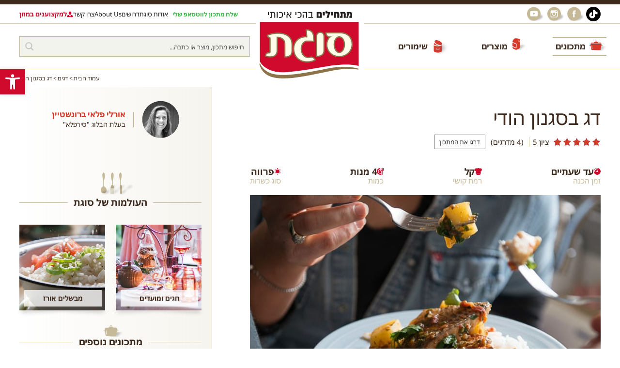

--- FILE ---
content_type: text/html; charset=UTF-8
request_url: https://www.sugat.com/recipes/indian-style-fish/
body_size: 88097
content:
<!DOCTYPE html>
<html lang="he">
    
	<head><meta charset="utf-8"/><script>if(navigator.userAgent.match(/MSIE|Internet Explorer/i)||navigator.userAgent.match(/Trident\/7\..*?rv:11/i)){var href=document.location.href;if(!href.match(/[?&]nowprocket/)){if(href.indexOf("?")==-1){if(href.indexOf("#")==-1){document.location.href=href+"?nowprocket=1"}else{document.location.href=href.replace("#","?nowprocket=1#")}}else{if(href.indexOf("#")==-1){document.location.href=href+"&nowprocket=1"}else{document.location.href=href.replace("#","&nowprocket=1#")}}}}</script><script>(()=>{class RocketLazyLoadScripts{constructor(){this.v="1.2.5.1",this.triggerEvents=["keydown","mousedown","mousemove","touchmove","touchstart","touchend","wheel"],this.userEventHandler=this.t.bind(this),this.touchStartHandler=this.i.bind(this),this.touchMoveHandler=this.o.bind(this),this.touchEndHandler=this.h.bind(this),this.clickHandler=this.u.bind(this),this.interceptedClicks=[],this.interceptedClickListeners=[],this.l(this),window.addEventListener("pageshow",(t=>{this.persisted=t.persisted,this.everythingLoaded&&this.m()})),document.addEventListener("DOMContentLoaded",(()=>{this.p()})),this.delayedScripts={normal:[],async:[],defer:[]},this.trash=[],this.allJQueries=[]}k(t){document.hidden?t.t():(this.triggerEvents.forEach((e=>window.addEventListener(e,t.userEventHandler,{passive:!0}))),window.addEventListener("touchstart",t.touchStartHandler,{passive:!0}),window.addEventListener("mousedown",t.touchStartHandler),document.addEventListener("visibilitychange",t.userEventHandler))}_(){this.triggerEvents.forEach((t=>window.removeEventListener(t,this.userEventHandler,{passive:!0}))),document.removeEventListener("visibilitychange",this.userEventHandler)}i(t){"HTML"!==t.target.tagName&&(window.addEventListener("touchend",this.touchEndHandler),window.addEventListener("mouseup",this.touchEndHandler),window.addEventListener("touchmove",this.touchMoveHandler,{passive:!0}),window.addEventListener("mousemove",this.touchMoveHandler),t.target.addEventListener("click",this.clickHandler),this.L(t.target,!0),this.M(t.target,"onclick","rocket-onclick"),this.C())}o(t){window.removeEventListener("touchend",this.touchEndHandler),window.removeEventListener("mouseup",this.touchEndHandler),window.removeEventListener("touchmove",this.touchMoveHandler,{passive:!0}),window.removeEventListener("mousemove",this.touchMoveHandler),t.target.removeEventListener("click",this.clickHandler),this.L(t.target,!1),this.M(t.target,"rocket-onclick","onclick"),this.O()}h(){window.removeEventListener("touchend",this.touchEndHandler),window.removeEventListener("mouseup",this.touchEndHandler),window.removeEventListener("touchmove",this.touchMoveHandler,{passive:!0}),window.removeEventListener("mousemove",this.touchMoveHandler)}u(t){t.target.removeEventListener("click",this.clickHandler),this.L(t.target,!1),this.M(t.target,"rocket-onclick","onclick"),this.interceptedClicks.push(t),t.preventDefault(),t.stopPropagation(),t.stopImmediatePropagation(),this.O()}D(){window.removeEventListener("touchstart",this.touchStartHandler,{passive:!0}),window.removeEventListener("mousedown",this.touchStartHandler),this.interceptedClicks.forEach((t=>{t.target.dispatchEvent(new MouseEvent("click",{view:t.view,bubbles:!0,cancelable:!0}))}))}l(t){EventTarget.prototype.addEventListenerBase=EventTarget.prototype.addEventListener,EventTarget.prototype.addEventListener=function(e,i,o){"click"!==e||t.windowLoaded||i===t.clickHandler||t.interceptedClickListeners.push({target:this,func:i,options:o}),(this||window).addEventListenerBase(e,i,o)}}L(t,e){this.interceptedClickListeners.forEach((i=>{i.target===t&&(e?t.removeEventListener("click",i.func,i.options):t.addEventListener("click",i.func,i.options))})),t.parentNode!==document.documentElement&&this.L(t.parentNode,e)}S(){return new Promise((t=>{this.T?this.O=t:t()}))}C(){this.T=!0}O(){this.T=!1}M(t,e,i){t.hasAttribute&&t.hasAttribute(e)&&(event.target.setAttribute(i,event.target.getAttribute(e)),event.target.removeAttribute(e))}t(){this._(this),"loading"===document.readyState?document.addEventListener("DOMContentLoaded",this.R.bind(this)):this.R()}p(){let t=[];document.querySelectorAll("script[type=rocketlazyloadscript][data-rocket-src]").forEach((e=>{let i=e.getAttribute("data-rocket-src");if(i&&0!==i.indexOf("data:")){0===i.indexOf("//")&&(i=location.protocol+i);try{const o=new URL(i).origin;o!==location.origin&&t.push({src:o,crossOrigin:e.crossOrigin||"module"===e.getAttribute("data-rocket-type")})}catch(t){}}})),t=[...new Map(t.map((t=>[JSON.stringify(t),t]))).values()],this.j(t,"preconnect")}async R(){this.lastBreath=Date.now(),this.P(this),this.F(this),this.q(),this.A(),this.I(),await this.U(this.delayedScripts.normal),await this.U(this.delayedScripts.defer),await this.U(this.delayedScripts.async);try{await this.W(),await this.H(this),await this.J()}catch(t){console.error(t)}window.dispatchEvent(new Event("rocket-allScriptsLoaded")),this.everythingLoaded=!0,this.S().then((()=>{this.D()})),this.N()}A(){document.querySelectorAll("script[type=rocketlazyloadscript]").forEach((t=>{t.hasAttribute("data-rocket-src")?t.hasAttribute("async")&&!1!==t.async?this.delayedScripts.async.push(t):t.hasAttribute("defer")&&!1!==t.defer||"module"===t.getAttribute("data-rocket-type")?this.delayedScripts.defer.push(t):this.delayedScripts.normal.push(t):this.delayedScripts.normal.push(t)}))}async B(t){if(await this.G(),!0!==t.noModule||!("noModule"in HTMLScriptElement.prototype))return new Promise((e=>{let i;function o(){(i||t).setAttribute("data-rocket-status","executed"),e()}try{if(navigator.userAgent.indexOf("Firefox/")>0||""===navigator.vendor)i=document.createElement("script"),[...t.attributes].forEach((t=>{let e=t.nodeName;"type"!==e&&("data-rocket-type"===e&&(e="type"),"data-rocket-src"===e&&(e="src"),i.setAttribute(e,t.nodeValue))})),t.text&&(i.text=t.text),i.hasAttribute("src")?(i.addEventListener("load",o),i.addEventListener("error",(function(){i.setAttribute("data-rocket-status","failed"),e()})),setTimeout((()=>{i.isConnected||e()}),1)):(i.text=t.text,o()),t.parentNode.replaceChild(i,t);else{const i=t.getAttribute("data-rocket-type"),n=t.getAttribute("data-rocket-src");i?(t.type=i,t.removeAttribute("data-rocket-type")):t.removeAttribute("type"),t.addEventListener("load",o),t.addEventListener("error",(function(){t.setAttribute("data-rocket-status","failed"),e()})),n?(t.removeAttribute("data-rocket-src"),t.src=n):t.src="data:text/javascript;base64,"+window.btoa(unescape(encodeURIComponent(t.text)))}}catch(i){t.setAttribute("data-rocket-status","failed"),e()}}));t.setAttribute("data-rocket-status","skipped")}async U(t){const e=t.shift();return e&&e.isConnected?(await this.B(e),this.U(t)):Promise.resolve()}I(){this.j([...this.delayedScripts.normal,...this.delayedScripts.defer,...this.delayedScripts.async],"preload")}j(t,e){var i=document.createDocumentFragment();t.forEach((t=>{const o=t.getAttribute&&t.getAttribute("data-rocket-src")||t.src;if(o){const n=document.createElement("link");n.href=o,n.rel=e,"preconnect"!==e&&(n.as="script"),t.getAttribute&&"module"===t.getAttribute("data-rocket-type")&&(n.crossOrigin=!0),t.crossOrigin&&(n.crossOrigin=t.crossOrigin),t.integrity&&(n.integrity=t.integrity),i.appendChild(n),this.trash.push(n)}})),document.head.appendChild(i)}P(t){let e={};function i(i,o){return e[o].eventsToRewrite.indexOf(i)>=0&&!t.everythingLoaded?"rocket-"+i:i}function o(t,o){!function(t){e[t]||(e[t]={originalFunctions:{add:t.addEventListener,remove:t.removeEventListener},eventsToRewrite:[]},t.addEventListener=function(){arguments[0]=i(arguments[0],t),e[t].originalFunctions.add.apply(t,arguments)},t.removeEventListener=function(){arguments[0]=i(arguments[0],t),e[t].originalFunctions.remove.apply(t,arguments)})}(t),e[t].eventsToRewrite.push(o)}function n(e,i){let o=e[i];e[i]=null,Object.defineProperty(e,i,{get:()=>o||function(){},set(n){t.everythingLoaded?o=n:e["rocket"+i]=o=n}})}o(document,"DOMContentLoaded"),o(window,"DOMContentLoaded"),o(window,"load"),o(window,"pageshow"),o(document,"readystatechange"),n(document,"onreadystatechange"),n(window,"onload"),n(window,"onpageshow")}F(t){let e;function i(e){return t.everythingLoaded?e:e.split(" ").map((t=>"load"===t||0===t.indexOf("load.")?"rocket-jquery-load":t)).join(" ")}function o(o){if(o&&o.fn&&!t.allJQueries.includes(o)){o.fn.ready=o.fn.init.prototype.ready=function(e){return t.domReadyFired?e.bind(document)(o):document.addEventListener("rocket-DOMContentLoaded",(()=>e.bind(document)(o))),o([])};const e=o.fn.on;o.fn.on=o.fn.init.prototype.on=function(){return this[0]===window&&("string"==typeof arguments[0]||arguments[0]instanceof String?arguments[0]=i(arguments[0]):"object"==typeof arguments[0]&&Object.keys(arguments[0]).forEach((t=>{const e=arguments[0][t];delete arguments[0][t],arguments[0][i(t)]=e}))),e.apply(this,arguments),this},t.allJQueries.push(o)}e=o}o(window.jQuery),Object.defineProperty(window,"jQuery",{get:()=>e,set(t){o(t)}})}async H(t){const e=document.querySelector("script[data-webpack]");e&&(await async function(){return new Promise((t=>{e.addEventListener("load",t),e.addEventListener("error",t)}))}(),await t.K(),await t.H(t))}async W(){this.domReadyFired=!0,await this.G(),document.dispatchEvent(new Event("rocket-readystatechange")),await this.G(),document.rocketonreadystatechange&&document.rocketonreadystatechange(),await this.G(),document.dispatchEvent(new Event("rocket-DOMContentLoaded")),await this.G(),window.dispatchEvent(new Event("rocket-DOMContentLoaded"))}async J(){await this.G(),document.dispatchEvent(new Event("rocket-readystatechange")),await this.G(),document.rocketonreadystatechange&&document.rocketonreadystatechange(),await this.G(),window.dispatchEvent(new Event("rocket-load")),await this.G(),window.rocketonload&&window.rocketonload(),await this.G(),this.allJQueries.forEach((t=>t(window).trigger("rocket-jquery-load"))),await this.G();const t=new Event("rocket-pageshow");t.persisted=this.persisted,window.dispatchEvent(t),await this.G(),window.rocketonpageshow&&window.rocketonpageshow({persisted:this.persisted}),this.windowLoaded=!0}m(){document.onreadystatechange&&document.onreadystatechange(),window.onload&&window.onload(),window.onpageshow&&window.onpageshow({persisted:this.persisted})}q(){const t=new Map;document.write=document.writeln=function(e){const i=document.currentScript;i||console.error("WPRocket unable to document.write this: "+e);const o=document.createRange(),n=i.parentElement;let s=t.get(i);void 0===s&&(s=i.nextSibling,t.set(i,s));const c=document.createDocumentFragment();o.setStart(c,0),c.appendChild(o.createContextualFragment(e)),n.insertBefore(c,s)}}async G(){Date.now()-this.lastBreath>45&&(await this.K(),this.lastBreath=Date.now())}async K(){return document.hidden?new Promise((t=>setTimeout(t))):new Promise((t=>requestAnimationFrame(t)))}N(){this.trash.forEach((t=>t.remove()))}static run(){const t=new RocketLazyLoadScripts;t.k(t)}}RocketLazyLoadScripts.run()})();</script>
		
		<meta http-equiv="X-UA-Compatible" content="IE=edge"/>
		<meta name="viewport" content="width=device-width, initial-scale=1, minimal-ui, user-scalable=yes"/>
		<meta name="format-detection" content="telephone=no,date=no,address=no,email=no"/>
		<meta name="google" content="notranslate"/>
		<meta name="google-site-verification" content="q7C52TjeYlMN-KbFkYcpx7CG6iyOvEWn-e7FR9m0udw" />
		<title>דג בסגנון הודי</title>
		<link rel="icon" href="https://www.sugat.com/wp-content/themes/sugat/assets/i/cropped-sugat_favicon.png.webp" type="image/png"/>
		<link rel="dns-prefetch" href="//fonts.googleapis.com"/>
		<link rel="dns-prefetch" href="//fonts.gstatic.com"/>

		
		<link data-minify="1" rel="preload" href="https://www.sugat.com/wp-content/cache/min/1/wp-content/themes/sugat/assets/css/common.css?ver=1769456771" as="style" onload="this.onload=null;this.rel='stylesheet'"/>
		<noscript><link data-minify="1" rel="stylesheet" href="https://www.sugat.com/wp-content/cache/min/1/wp-content/themes/sugat/assets/css/common.css?ver=1769456771"/></noscript>
		<link data-minify="1" rel="preload" href="https://www.sugat.com/wp-content/cache/min/1/wp-content/themes/sugat/style.css?ver=1769456771" as="style" onload="this.onload=null;this.rel='stylesheet'"/>
		<noscript><link data-minify="1" rel="stylesheet" href="https://www.sugat.com/wp-content/cache/min/1/wp-content/themes/sugat/style.css?ver=1769456771"/></noscript>

		<meta name='robots' content='index, follow, max-image-preview:large, max-snippet:-1, max-video-preview:-1' />

	<!-- This site is optimized with the Yoast SEO plugin v26.8 - https://yoast.com/product/yoast-seo-wordpress/ -->
	<meta name="description" content="מתכון מאת השפית אורלי פלאי ברונשטיין לדג ברוטב הודי מתובל, ריחני ופיקטני." />
	<link rel="canonical" href="https://www.sugat.com/recipes/indian-style-fish/" />
	<meta property="og:locale" content="he_IL" />
	<meta property="og:type" content="article" />
	<meta property="og:title" content="דג בסגנון הודי" />
	<meta property="og:description" content="מתכון מאת השפית אורלי פלאי ברונשטיין לדג ברוטב הודי מתובל, ריחני ופיקטני." />
	<meta property="og:url" content="https://www.sugat.com/recipes/indian-style-fish/" />
	<meta property="og:site_name" content="סוגת להכין באהבה" />
	<meta property="article:modified_time" content="2016-07-23T04:09:50+00:00" />
	<meta property="og:image" content="https://www.sugat.com/wp-content/uploads/2016/06/דג-בסגנון-הודי.jpg" />
	<meta property="og:image:width" content="635" />
	<meta property="og:image:height" content="476" />
	<meta property="og:image:type" content="image/jpeg" />
	<meta name="twitter:card" content="summary_large_image" />
	<script type="application/ld+json" class="yoast-schema-graph">{"@context":"https://schema.org","@graph":[{"@type":"WebPage","@id":"https://www.sugat.com/recipes/indian-style-fish/","url":"https://www.sugat.com/recipes/indian-style-fish/","name":"דג בסגנון הודי","isPartOf":{"@id":"https://www.sugat.com/#website"},"primaryImageOfPage":{"@id":"https://www.sugat.com/recipes/indian-style-fish/#primaryimage"},"image":{"@id":"https://www.sugat.com/recipes/indian-style-fish/#primaryimage"},"thumbnailUrl":"https://www.sugat.com/wp-content/uploads/2016/06/דג-בסגנון-הודי.jpg","datePublished":"2016-06-21T18:16:51+00:00","dateModified":"2016-07-23T04:09:50+00:00","description":"מתכון מאת השפית אורלי פלאי ברונשטיין לדג ברוטב הודי מתובל, ריחני ופיקטני.","breadcrumb":{"@id":"https://www.sugat.com/recipes/indian-style-fish/#breadcrumb"},"inLanguage":"he-IL","potentialAction":[{"@type":"ReadAction","target":["https://www.sugat.com/recipes/indian-style-fish/"]}]},{"@type":"ImageObject","inLanguage":"he-IL","@id":"https://www.sugat.com/recipes/indian-style-fish/#primaryimage","url":"https://www.sugat.com/wp-content/uploads/2016/06/דג-בסגנון-הודי.jpg","contentUrl":"https://www.sugat.com/wp-content/uploads/2016/06/דג-בסגנון-הודי.jpg","width":635,"height":476,"caption":"דג בסגנון הודי"},{"@type":"BreadcrumbList","@id":"https://www.sugat.com/recipes/indian-style-fish/#breadcrumb","itemListElement":[{"@type":"ListItem","position":1,"name":"דף הבית","item":"https://www.sugat.com/"},{"@type":"ListItem","position":2,"name":"מתכונים","item":"https://www.sugat.com/recipes/"},{"@type":"ListItem","position":3,"name":"דג בסגנון הודי"}]},{"@type":"WebSite","@id":"https://www.sugat.com/#website","url":"https://www.sugat.com/","name":"סוגת להכין באהבה","description":"ייצור, שיווק והפצה של מוצרי מזון","potentialAction":[{"@type":"SearchAction","target":{"@type":"EntryPoint","urlTemplate":"https://www.sugat.com/?s={search_term_string}"},"query-input":{"@type":"PropertyValueSpecification","valueRequired":true,"valueName":"search_term_string"}}],"inLanguage":"he-IL"}]}</script>
	<!-- / Yoast SEO plugin. -->


<link rel='dns-prefetch' href='//fonts.googleapis.com' />
<link rel='dns-prefetch' href='//static.cloudflareinsights.com' />
<link rel='dns-prefetch' href='//fonts.gstatic.com' />
<link rel="alternate" type="application/rss+xml" title="סוגת להכין באהבה &laquo; פיד תגובות של דג בסגנון הודי" href="https://www.sugat.com/recipes/indian-style-fish/feed/" />
<link rel="alternate" title="oEmbed (JSON)" type="application/json+oembed" href="https://www.sugat.com/wp-json/oembed/1.0/embed?url=https%3A%2F%2Fwww.sugat.com%2Frecipes%2Findian-style-fish%2F" />
<link rel="alternate" title="oEmbed (XML)" type="text/xml+oembed" href="https://www.sugat.com/wp-json/oembed/1.0/embed?url=https%3A%2F%2Fwww.sugat.com%2Frecipes%2Findian-style-fish%2F&#038;format=xml" />
<style id='wp-img-auto-sizes-contain-inline-css' type='text/css'>
img:is([sizes=auto i],[sizes^="auto," i]){contain-intrinsic-size:3000px 1500px}
/*# sourceURL=wp-img-auto-sizes-contain-inline-css */
</style>
<link rel='stylesheet' id='sbi_styles-css' href='https://www.sugat.com/wp-content/plugins/instagram-feed/css/sbi-styles.min.css?ver=6.10.0' type='text/css' media='all' />
<style id='wp-emoji-styles-inline-css' type='text/css'>

	img.wp-smiley, img.emoji {
		display: inline !important;
		border: none !important;
		box-shadow: none !important;
		height: 1em !important;
		width: 1em !important;
		margin: 0 0.07em !important;
		vertical-align: -0.1em !important;
		background: none !important;
		padding: 0 !important;
	}
/*# sourceURL=wp-emoji-styles-inline-css */
</style>
<style id='wp-block-library-inline-css' type='text/css'>
:root{--wp-block-synced-color:#7a00df;--wp-block-synced-color--rgb:122,0,223;--wp-bound-block-color:var(--wp-block-synced-color);--wp-editor-canvas-background:#ddd;--wp-admin-theme-color:#007cba;--wp-admin-theme-color--rgb:0,124,186;--wp-admin-theme-color-darker-10:#006ba1;--wp-admin-theme-color-darker-10--rgb:0,107,160.5;--wp-admin-theme-color-darker-20:#005a87;--wp-admin-theme-color-darker-20--rgb:0,90,135;--wp-admin-border-width-focus:2px}@media (min-resolution:192dpi){:root{--wp-admin-border-width-focus:1.5px}}.wp-element-button{cursor:pointer}:root .has-very-light-gray-background-color{background-color:#eee}:root .has-very-dark-gray-background-color{background-color:#313131}:root .has-very-light-gray-color{color:#eee}:root .has-very-dark-gray-color{color:#313131}:root .has-vivid-green-cyan-to-vivid-cyan-blue-gradient-background{background:linear-gradient(135deg,#00d084,#0693e3)}:root .has-purple-crush-gradient-background{background:linear-gradient(135deg,#34e2e4,#4721fb 50%,#ab1dfe)}:root .has-hazy-dawn-gradient-background{background:linear-gradient(135deg,#faaca8,#dad0ec)}:root .has-subdued-olive-gradient-background{background:linear-gradient(135deg,#fafae1,#67a671)}:root .has-atomic-cream-gradient-background{background:linear-gradient(135deg,#fdd79a,#004a59)}:root .has-nightshade-gradient-background{background:linear-gradient(135deg,#330968,#31cdcf)}:root .has-midnight-gradient-background{background:linear-gradient(135deg,#020381,#2874fc)}:root{--wp--preset--font-size--normal:16px;--wp--preset--font-size--huge:42px}.has-regular-font-size{font-size:1em}.has-larger-font-size{font-size:2.625em}.has-normal-font-size{font-size:var(--wp--preset--font-size--normal)}.has-huge-font-size{font-size:var(--wp--preset--font-size--huge)}.has-text-align-center{text-align:center}.has-text-align-left{text-align:left}.has-text-align-right{text-align:right}.has-fit-text{white-space:nowrap!important}#end-resizable-editor-section{display:none}.aligncenter{clear:both}.items-justified-left{justify-content:flex-start}.items-justified-center{justify-content:center}.items-justified-right{justify-content:flex-end}.items-justified-space-between{justify-content:space-between}.screen-reader-text{border:0;clip-path:inset(50%);height:1px;margin:-1px;overflow:hidden;padding:0;position:absolute;width:1px;word-wrap:normal!important}.screen-reader-text:focus{background-color:#ddd;clip-path:none;color:#444;display:block;font-size:1em;height:auto;left:5px;line-height:normal;padding:15px 23px 14px;text-decoration:none;top:5px;width:auto;z-index:100000}html :where(.has-border-color){border-style:solid}html :where([style*=border-top-color]){border-top-style:solid}html :where([style*=border-right-color]){border-right-style:solid}html :where([style*=border-bottom-color]){border-bottom-style:solid}html :where([style*=border-left-color]){border-left-style:solid}html :where([style*=border-width]){border-style:solid}html :where([style*=border-top-width]){border-top-style:solid}html :where([style*=border-right-width]){border-right-style:solid}html :where([style*=border-bottom-width]){border-bottom-style:solid}html :where([style*=border-left-width]){border-left-style:solid}html :where(img[class*=wp-image-]){height:auto;max-width:100%}:where(figure){margin:0 0 1em}html :where(.is-position-sticky){--wp-admin--admin-bar--position-offset:var(--wp-admin--admin-bar--height,0px)}@media screen and (max-width:600px){html :where(.is-position-sticky){--wp-admin--admin-bar--position-offset:0px}}

/*# sourceURL=wp-block-library-inline-css */
</style><style id='global-styles-inline-css' type='text/css'>
:root{--wp--preset--aspect-ratio--square: 1;--wp--preset--aspect-ratio--4-3: 4/3;--wp--preset--aspect-ratio--3-4: 3/4;--wp--preset--aspect-ratio--3-2: 3/2;--wp--preset--aspect-ratio--2-3: 2/3;--wp--preset--aspect-ratio--16-9: 16/9;--wp--preset--aspect-ratio--9-16: 9/16;--wp--preset--color--black: #000000;--wp--preset--color--cyan-bluish-gray: #abb8c3;--wp--preset--color--white: #ffffff;--wp--preset--color--pale-pink: #f78da7;--wp--preset--color--vivid-red: #cf2e2e;--wp--preset--color--luminous-vivid-orange: #ff6900;--wp--preset--color--luminous-vivid-amber: #fcb900;--wp--preset--color--light-green-cyan: #7bdcb5;--wp--preset--color--vivid-green-cyan: #00d084;--wp--preset--color--pale-cyan-blue: #8ed1fc;--wp--preset--color--vivid-cyan-blue: #0693e3;--wp--preset--color--vivid-purple: #9b51e0;--wp--preset--gradient--vivid-cyan-blue-to-vivid-purple: linear-gradient(135deg,rgb(6,147,227) 0%,rgb(155,81,224) 100%);--wp--preset--gradient--light-green-cyan-to-vivid-green-cyan: linear-gradient(135deg,rgb(122,220,180) 0%,rgb(0,208,130) 100%);--wp--preset--gradient--luminous-vivid-amber-to-luminous-vivid-orange: linear-gradient(135deg,rgb(252,185,0) 0%,rgb(255,105,0) 100%);--wp--preset--gradient--luminous-vivid-orange-to-vivid-red: linear-gradient(135deg,rgb(255,105,0) 0%,rgb(207,46,46) 100%);--wp--preset--gradient--very-light-gray-to-cyan-bluish-gray: linear-gradient(135deg,rgb(238,238,238) 0%,rgb(169,184,195) 100%);--wp--preset--gradient--cool-to-warm-spectrum: linear-gradient(135deg,rgb(74,234,220) 0%,rgb(151,120,209) 20%,rgb(207,42,186) 40%,rgb(238,44,130) 60%,rgb(251,105,98) 80%,rgb(254,248,76) 100%);--wp--preset--gradient--blush-light-purple: linear-gradient(135deg,rgb(255,206,236) 0%,rgb(152,150,240) 100%);--wp--preset--gradient--blush-bordeaux: linear-gradient(135deg,rgb(254,205,165) 0%,rgb(254,45,45) 50%,rgb(107,0,62) 100%);--wp--preset--gradient--luminous-dusk: linear-gradient(135deg,rgb(255,203,112) 0%,rgb(199,81,192) 50%,rgb(65,88,208) 100%);--wp--preset--gradient--pale-ocean: linear-gradient(135deg,rgb(255,245,203) 0%,rgb(182,227,212) 50%,rgb(51,167,181) 100%);--wp--preset--gradient--electric-grass: linear-gradient(135deg,rgb(202,248,128) 0%,rgb(113,206,126) 100%);--wp--preset--gradient--midnight: linear-gradient(135deg,rgb(2,3,129) 0%,rgb(40,116,252) 100%);--wp--preset--font-size--small: 13px;--wp--preset--font-size--medium: 20px;--wp--preset--font-size--large: 36px;--wp--preset--font-size--x-large: 42px;--wp--preset--spacing--20: 0.44rem;--wp--preset--spacing--30: 0.67rem;--wp--preset--spacing--40: 1rem;--wp--preset--spacing--50: 1.5rem;--wp--preset--spacing--60: 2.25rem;--wp--preset--spacing--70: 3.38rem;--wp--preset--spacing--80: 5.06rem;--wp--preset--shadow--natural: 6px 6px 9px rgba(0, 0, 0, 0.2);--wp--preset--shadow--deep: 12px 12px 50px rgba(0, 0, 0, 0.4);--wp--preset--shadow--sharp: 6px 6px 0px rgba(0, 0, 0, 0.2);--wp--preset--shadow--outlined: 6px 6px 0px -3px rgb(255, 255, 255), 6px 6px rgb(0, 0, 0);--wp--preset--shadow--crisp: 6px 6px 0px rgb(0, 0, 0);}:where(.is-layout-flex){gap: 0.5em;}:where(.is-layout-grid){gap: 0.5em;}body .is-layout-flex{display: flex;}.is-layout-flex{flex-wrap: wrap;align-items: center;}.is-layout-flex > :is(*, div){margin: 0;}body .is-layout-grid{display: grid;}.is-layout-grid > :is(*, div){margin: 0;}:where(.wp-block-columns.is-layout-flex){gap: 2em;}:where(.wp-block-columns.is-layout-grid){gap: 2em;}:where(.wp-block-post-template.is-layout-flex){gap: 1.25em;}:where(.wp-block-post-template.is-layout-grid){gap: 1.25em;}.has-black-color{color: var(--wp--preset--color--black) !important;}.has-cyan-bluish-gray-color{color: var(--wp--preset--color--cyan-bluish-gray) !important;}.has-white-color{color: var(--wp--preset--color--white) !important;}.has-pale-pink-color{color: var(--wp--preset--color--pale-pink) !important;}.has-vivid-red-color{color: var(--wp--preset--color--vivid-red) !important;}.has-luminous-vivid-orange-color{color: var(--wp--preset--color--luminous-vivid-orange) !important;}.has-luminous-vivid-amber-color{color: var(--wp--preset--color--luminous-vivid-amber) !important;}.has-light-green-cyan-color{color: var(--wp--preset--color--light-green-cyan) !important;}.has-vivid-green-cyan-color{color: var(--wp--preset--color--vivid-green-cyan) !important;}.has-pale-cyan-blue-color{color: var(--wp--preset--color--pale-cyan-blue) !important;}.has-vivid-cyan-blue-color{color: var(--wp--preset--color--vivid-cyan-blue) !important;}.has-vivid-purple-color{color: var(--wp--preset--color--vivid-purple) !important;}.has-black-background-color{background-color: var(--wp--preset--color--black) !important;}.has-cyan-bluish-gray-background-color{background-color: var(--wp--preset--color--cyan-bluish-gray) !important;}.has-white-background-color{background-color: var(--wp--preset--color--white) !important;}.has-pale-pink-background-color{background-color: var(--wp--preset--color--pale-pink) !important;}.has-vivid-red-background-color{background-color: var(--wp--preset--color--vivid-red) !important;}.has-luminous-vivid-orange-background-color{background-color: var(--wp--preset--color--luminous-vivid-orange) !important;}.has-luminous-vivid-amber-background-color{background-color: var(--wp--preset--color--luminous-vivid-amber) !important;}.has-light-green-cyan-background-color{background-color: var(--wp--preset--color--light-green-cyan) !important;}.has-vivid-green-cyan-background-color{background-color: var(--wp--preset--color--vivid-green-cyan) !important;}.has-pale-cyan-blue-background-color{background-color: var(--wp--preset--color--pale-cyan-blue) !important;}.has-vivid-cyan-blue-background-color{background-color: var(--wp--preset--color--vivid-cyan-blue) !important;}.has-vivid-purple-background-color{background-color: var(--wp--preset--color--vivid-purple) !important;}.has-black-border-color{border-color: var(--wp--preset--color--black) !important;}.has-cyan-bluish-gray-border-color{border-color: var(--wp--preset--color--cyan-bluish-gray) !important;}.has-white-border-color{border-color: var(--wp--preset--color--white) !important;}.has-pale-pink-border-color{border-color: var(--wp--preset--color--pale-pink) !important;}.has-vivid-red-border-color{border-color: var(--wp--preset--color--vivid-red) !important;}.has-luminous-vivid-orange-border-color{border-color: var(--wp--preset--color--luminous-vivid-orange) !important;}.has-luminous-vivid-amber-border-color{border-color: var(--wp--preset--color--luminous-vivid-amber) !important;}.has-light-green-cyan-border-color{border-color: var(--wp--preset--color--light-green-cyan) !important;}.has-vivid-green-cyan-border-color{border-color: var(--wp--preset--color--vivid-green-cyan) !important;}.has-pale-cyan-blue-border-color{border-color: var(--wp--preset--color--pale-cyan-blue) !important;}.has-vivid-cyan-blue-border-color{border-color: var(--wp--preset--color--vivid-cyan-blue) !important;}.has-vivid-purple-border-color{border-color: var(--wp--preset--color--vivid-purple) !important;}.has-vivid-cyan-blue-to-vivid-purple-gradient-background{background: var(--wp--preset--gradient--vivid-cyan-blue-to-vivid-purple) !important;}.has-light-green-cyan-to-vivid-green-cyan-gradient-background{background: var(--wp--preset--gradient--light-green-cyan-to-vivid-green-cyan) !important;}.has-luminous-vivid-amber-to-luminous-vivid-orange-gradient-background{background: var(--wp--preset--gradient--luminous-vivid-amber-to-luminous-vivid-orange) !important;}.has-luminous-vivid-orange-to-vivid-red-gradient-background{background: var(--wp--preset--gradient--luminous-vivid-orange-to-vivid-red) !important;}.has-very-light-gray-to-cyan-bluish-gray-gradient-background{background: var(--wp--preset--gradient--very-light-gray-to-cyan-bluish-gray) !important;}.has-cool-to-warm-spectrum-gradient-background{background: var(--wp--preset--gradient--cool-to-warm-spectrum) !important;}.has-blush-light-purple-gradient-background{background: var(--wp--preset--gradient--blush-light-purple) !important;}.has-blush-bordeaux-gradient-background{background: var(--wp--preset--gradient--blush-bordeaux) !important;}.has-luminous-dusk-gradient-background{background: var(--wp--preset--gradient--luminous-dusk) !important;}.has-pale-ocean-gradient-background{background: var(--wp--preset--gradient--pale-ocean) !important;}.has-electric-grass-gradient-background{background: var(--wp--preset--gradient--electric-grass) !important;}.has-midnight-gradient-background{background: var(--wp--preset--gradient--midnight) !important;}.has-small-font-size{font-size: var(--wp--preset--font-size--small) !important;}.has-medium-font-size{font-size: var(--wp--preset--font-size--medium) !important;}.has-large-font-size{font-size: var(--wp--preset--font-size--large) !important;}.has-x-large-font-size{font-size: var(--wp--preset--font-size--x-large) !important;}
/*# sourceURL=global-styles-inline-css */
</style>

<style id='classic-theme-styles-inline-css' type='text/css'>
/*! This file is auto-generated */
.wp-block-button__link{color:#fff;background-color:#32373c;border-radius:9999px;box-shadow:none;text-decoration:none;padding:calc(.667em + 2px) calc(1.333em + 2px);font-size:1.125em}.wp-block-file__button{background:#32373c;color:#fff;text-decoration:none}
/*# sourceURL=/wp-includes/css/classic-themes.min.css */
</style>
<link rel='stylesheet' id='cookie-notice-front-css' href='https://www.sugat.com/wp-content/plugins/cookie-notice/css/front.min.css?ver=2.5.11' type='text/css' media='all' />
<link rel='stylesheet' id='pojo-a11y-css' href='https://www.sugat.com/wp-content/plugins/pojo-accessibility/modules/legacy/assets/css/style.min.css?ver=1.0.0' type='text/css' media='all' />
<link data-minify="1" rel='stylesheet' id='moove_gdpr_frontend-css' href='https://www.sugat.com/wp-content/cache/min/1/wp-content/plugins/gdpr-cookie-compliance/dist/styles/gdpr-main.css?ver=1769456771' type='text/css' media='all' />
<style id='moove_gdpr_frontend-inline-css' type='text/css'>
#moove_gdpr_cookie_modal,#moove_gdpr_cookie_info_bar,.gdpr_cookie_settings_shortcode_content{font-family:&#039;Nunito&#039;,sans-serif}#moove_gdpr_save_popup_settings_button{background-color:#373737;color:#fff}#moove_gdpr_save_popup_settings_button:hover{background-color:#000}#moove_gdpr_cookie_info_bar .moove-gdpr-info-bar-container .moove-gdpr-info-bar-content a.mgbutton,#moove_gdpr_cookie_info_bar .moove-gdpr-info-bar-container .moove-gdpr-info-bar-content button.mgbutton{background-color:#cf0a2c}#moove_gdpr_cookie_modal .moove-gdpr-modal-content .moove-gdpr-modal-footer-content .moove-gdpr-button-holder a.mgbutton,#moove_gdpr_cookie_modal .moove-gdpr-modal-content .moove-gdpr-modal-footer-content .moove-gdpr-button-holder button.mgbutton,.gdpr_cookie_settings_shortcode_content .gdpr-shr-button.button-green{background-color:#cf0a2c;border-color:#cf0a2c}#moove_gdpr_cookie_modal .moove-gdpr-modal-content .moove-gdpr-modal-footer-content .moove-gdpr-button-holder a.mgbutton:hover,#moove_gdpr_cookie_modal .moove-gdpr-modal-content .moove-gdpr-modal-footer-content .moove-gdpr-button-holder button.mgbutton:hover,.gdpr_cookie_settings_shortcode_content .gdpr-shr-button.button-green:hover{background-color:#fff;color:#cf0a2c}#moove_gdpr_cookie_modal .moove-gdpr-modal-content .moove-gdpr-modal-close i,#moove_gdpr_cookie_modal .moove-gdpr-modal-content .moove-gdpr-modal-close span.gdpr-icon{background-color:#cf0a2c;border:1px solid #cf0a2c}#moove_gdpr_cookie_info_bar span.moove-gdpr-infobar-allow-all.focus-g,#moove_gdpr_cookie_info_bar span.moove-gdpr-infobar-allow-all:focus,#moove_gdpr_cookie_info_bar button.moove-gdpr-infobar-allow-all.focus-g,#moove_gdpr_cookie_info_bar button.moove-gdpr-infobar-allow-all:focus,#moove_gdpr_cookie_info_bar span.moove-gdpr-infobar-reject-btn.focus-g,#moove_gdpr_cookie_info_bar span.moove-gdpr-infobar-reject-btn:focus,#moove_gdpr_cookie_info_bar button.moove-gdpr-infobar-reject-btn.focus-g,#moove_gdpr_cookie_info_bar button.moove-gdpr-infobar-reject-btn:focus,#moove_gdpr_cookie_info_bar span.change-settings-button.focus-g,#moove_gdpr_cookie_info_bar span.change-settings-button:focus,#moove_gdpr_cookie_info_bar button.change-settings-button.focus-g,#moove_gdpr_cookie_info_bar button.change-settings-button:focus{-webkit-box-shadow:0 0 1px 3px #cf0a2c;-moz-box-shadow:0 0 1px 3px #cf0a2c;box-shadow:0 0 1px 3px #cf0a2c}#moove_gdpr_cookie_modal .moove-gdpr-modal-content .moove-gdpr-modal-close i:hover,#moove_gdpr_cookie_modal .moove-gdpr-modal-content .moove-gdpr-modal-close span.gdpr-icon:hover,#moove_gdpr_cookie_info_bar span[data-href]>u.change-settings-button{color:#cf0a2c}#moove_gdpr_cookie_modal .moove-gdpr-modal-content .moove-gdpr-modal-left-content #moove-gdpr-menu li.menu-item-selected a span.gdpr-icon,#moove_gdpr_cookie_modal .moove-gdpr-modal-content .moove-gdpr-modal-left-content #moove-gdpr-menu li.menu-item-selected button span.gdpr-icon{color:inherit}#moove_gdpr_cookie_modal .moove-gdpr-modal-content .moove-gdpr-modal-left-content #moove-gdpr-menu li a span.gdpr-icon,#moove_gdpr_cookie_modal .moove-gdpr-modal-content .moove-gdpr-modal-left-content #moove-gdpr-menu li button span.gdpr-icon{color:inherit}#moove_gdpr_cookie_modal .gdpr-acc-link{line-height:0;font-size:0;color:transparent;position:absolute}#moove_gdpr_cookie_modal .moove-gdpr-modal-content .moove-gdpr-modal-close:hover i,#moove_gdpr_cookie_modal .moove-gdpr-modal-content .moove-gdpr-modal-left-content #moove-gdpr-menu li a,#moove_gdpr_cookie_modal .moove-gdpr-modal-content .moove-gdpr-modal-left-content #moove-gdpr-menu li button,#moove_gdpr_cookie_modal .moove-gdpr-modal-content .moove-gdpr-modal-left-content #moove-gdpr-menu li button i,#moove_gdpr_cookie_modal .moove-gdpr-modal-content .moove-gdpr-modal-left-content #moove-gdpr-menu li a i,#moove_gdpr_cookie_modal .moove-gdpr-modal-content .moove-gdpr-tab-main .moove-gdpr-tab-main-content a:hover,#moove_gdpr_cookie_info_bar.moove-gdpr-dark-scheme .moove-gdpr-info-bar-container .moove-gdpr-info-bar-content a.mgbutton:hover,#moove_gdpr_cookie_info_bar.moove-gdpr-dark-scheme .moove-gdpr-info-bar-container .moove-gdpr-info-bar-content button.mgbutton:hover,#moove_gdpr_cookie_info_bar.moove-gdpr-dark-scheme .moove-gdpr-info-bar-container .moove-gdpr-info-bar-content a:hover,#moove_gdpr_cookie_info_bar.moove-gdpr-dark-scheme .moove-gdpr-info-bar-container .moove-gdpr-info-bar-content button:hover,#moove_gdpr_cookie_info_bar.moove-gdpr-dark-scheme .moove-gdpr-info-bar-container .moove-gdpr-info-bar-content span.change-settings-button:hover,#moove_gdpr_cookie_info_bar.moove-gdpr-dark-scheme .moove-gdpr-info-bar-container .moove-gdpr-info-bar-content button.change-settings-button:hover,#moove_gdpr_cookie_info_bar.moove-gdpr-dark-scheme .moove-gdpr-info-bar-container .moove-gdpr-info-bar-content u.change-settings-button:hover,#moove_gdpr_cookie_info_bar span[data-href]>u.change-settings-button,#moove_gdpr_cookie_info_bar.moove-gdpr-dark-scheme .moove-gdpr-info-bar-container .moove-gdpr-info-bar-content a.mgbutton.focus-g,#moove_gdpr_cookie_info_bar.moove-gdpr-dark-scheme .moove-gdpr-info-bar-container .moove-gdpr-info-bar-content button.mgbutton.focus-g,#moove_gdpr_cookie_info_bar.moove-gdpr-dark-scheme .moove-gdpr-info-bar-container .moove-gdpr-info-bar-content a.focus-g,#moove_gdpr_cookie_info_bar.moove-gdpr-dark-scheme .moove-gdpr-info-bar-container .moove-gdpr-info-bar-content button.focus-g,#moove_gdpr_cookie_info_bar.moove-gdpr-dark-scheme .moove-gdpr-info-bar-container .moove-gdpr-info-bar-content a.mgbutton:focus,#moove_gdpr_cookie_info_bar.moove-gdpr-dark-scheme .moove-gdpr-info-bar-container .moove-gdpr-info-bar-content button.mgbutton:focus,#moove_gdpr_cookie_info_bar.moove-gdpr-dark-scheme .moove-gdpr-info-bar-container .moove-gdpr-info-bar-content a:focus,#moove_gdpr_cookie_info_bar.moove-gdpr-dark-scheme .moove-gdpr-info-bar-container .moove-gdpr-info-bar-content button:focus,#moove_gdpr_cookie_info_bar.moove-gdpr-dark-scheme .moove-gdpr-info-bar-container .moove-gdpr-info-bar-content span.change-settings-button.focus-g,span.change-settings-button:focus,button.change-settings-button.focus-g,button.change-settings-button:focus,#moove_gdpr_cookie_info_bar.moove-gdpr-dark-scheme .moove-gdpr-info-bar-container .moove-gdpr-info-bar-content u.change-settings-button.focus-g,#moove_gdpr_cookie_info_bar.moove-gdpr-dark-scheme .moove-gdpr-info-bar-container .moove-gdpr-info-bar-content u.change-settings-button:focus{color:#cf0a2c}#moove_gdpr_cookie_modal .moove-gdpr-branding.focus-g span,#moove_gdpr_cookie_modal .moove-gdpr-modal-content .moove-gdpr-tab-main a.focus-g,#moove_gdpr_cookie_modal .moove-gdpr-modal-content .moove-gdpr-tab-main .gdpr-cd-details-toggle.focus-g{color:#cf0a2c}#moove_gdpr_cookie_modal.gdpr_lightbox-hide{display:none}
/*# sourceURL=moove_gdpr_frontend-inline-css */
</style>
<script type="rocketlazyloadscript" data-rocket-type="text/javascript" id="cookie-notice-front-js-before">
/* <![CDATA[ */
var cnArgs = {"ajaxUrl":"https:\/\/www.sugat.com\/wp-admin\/admin-ajax.php","nonce":"df7a5ba93a","hideEffect":"none","position":"bottom","onScroll":true,"onScrollOffset":600,"onClick":false,"cookieName":"cookie_notice_accepted","cookieTime":2592000,"cookieTimeRejected":2592000,"globalCookie":false,"redirection":false,"cache":true,"revokeCookies":false,"revokeCookiesOpt":"automatic"};

//# sourceURL=cookie-notice-front-js-before
/* ]]> */
</script>
<script type="rocketlazyloadscript" data-rocket-type="text/javascript" data-rocket-src="https://www.sugat.com/wp-content/plugins/cookie-notice/js/front.min.js?ver=2.5.11" id="cookie-notice-front-js" defer></script>
<link rel="https://api.w.org/" href="https://www.sugat.com/wp-json/" /><link rel="alternate" title="JSON" type="application/json" href="https://www.sugat.com/wp-json/wp/v2/recipes/3714" /><link rel="EditURI" type="application/rsd+xml" title="RSD" href="https://www.sugat.com/xmlrpc.php?rsd" />
<link rel='shortlink' href='https://www.sugat.com/?p=3714' />
<style type="text/css">
#pojo-a11y-toolbar .pojo-a11y-toolbar-toggle a{ background-color: #cf0a2c;	color: #ffffff;}
#pojo-a11y-toolbar .pojo-a11y-toolbar-overlay, #pojo-a11y-toolbar .pojo-a11y-toolbar-overlay ul.pojo-a11y-toolbar-items.pojo-a11y-links{ border-color: #cf0a2c;}
body.pojo-a11y-focusable a:focus{ outline-style: solid !important;	outline-width: 1px !important;	outline-color: #FF0000 !important;}
#pojo-a11y-toolbar{ top: 143px !important;}
#pojo-a11y-toolbar .pojo-a11y-toolbar-overlay{ background-color: #cf0a2c;}
#pojo-a11y-toolbar .pojo-a11y-toolbar-overlay ul.pojo-a11y-toolbar-items li.pojo-a11y-toolbar-item a, #pojo-a11y-toolbar .pojo-a11y-toolbar-overlay p.pojo-a11y-toolbar-title{ color: #ffffff;}
#pojo-a11y-toolbar .pojo-a11y-toolbar-overlay ul.pojo-a11y-toolbar-items li.pojo-a11y-toolbar-item a.active{ background-color: #4054b2;	color: #ffffff;}
@media (max-width: 767px) { #pojo-a11y-toolbar { top: 150px !important; } }</style>
<!-- Google Tag Manager -->
<script type="rocketlazyloadscript">(function(w,d,s,l,i){w[l]=w[l]||[];w[l].push({'gtm.start':
new Date().getTime(),event:'gtm.js'});var f=d.getElementsByTagName(s)[0],
j=d.createElement(s),dl=l!='dataLayer'?'&l='+l:'';j.async=true;j.src=
'https://www.googletagmanager.com/gtm.js?id='+i+dl;f.parentNode.insertBefore(j,f);
})(window,document,'script','dataLayer','GTM-MMMCZCW');</script>
<!-- End Google Tag Manager -->

<!-- Google Tag Manager (noscript) -->
<noscript><iframe src="https://www.googletagmanager.com/ns.html?id=GTM-MMMCZCW"
height="0" width="0" style="display:none;visibility:hidden"></iframe></noscript>
<!-- End Google Tag Manager (noscript) -->
<link rel="icon" href="https://www.sugat.com/wp-content/uploads/2026/01/favicon-135x135.png" sizes="32x32" />
<link rel="icon" href="https://www.sugat.com/wp-content/uploads/2026/01/favicon-260x260.png" sizes="192x192" />
<link rel="apple-touch-icon" href="https://www.sugat.com/wp-content/uploads/2026/01/favicon-260x260.png" />
<meta name="msapplication-TileImage" content="https://www.sugat.com/wp-content/uploads/2026/01/favicon-300x300.png" />
		<style type="text/css" id="wp-custom-css">
			.pojo-a11y-toolbar-item {
	&:before {display:none}
	& a {display:flex!important;gap:10px;padding-right:0!important}
}		</style>
		<noscript><style id="rocket-lazyload-nojs-css">.rll-youtube-player, [data-lazy-src]{display:none !important;}</style></noscript>	<link data-minify="1" rel="stylesheet" id="asp-basic" href="https://www.sugat.com/wp-content/cache/min/1/wp-content/cache/asp/style.basic-ho-is-po-no-da-se-co-au-ga-se-is.css?ver=1769456771" media="all" /><style id='asp-instance-1'>div[id*='ajaxsearchpro1_'] div.asp_loader,div[id*='ajaxsearchpro1_'] div.asp_loader *{box-sizing:border-box !important;margin:0;padding:0;box-shadow:none}div[id*='ajaxsearchpro1_'] div.asp_loader{box-sizing:border-box;display:flex;flex:0 1 auto;flex-direction:column;flex-grow:0;flex-shrink:0;flex-basis:28px;max-width:100%;max-height:100%;align-items:center;justify-content:center}div[id*='ajaxsearchpro1_'] div.asp_loader-inner{width:100%;margin:0 auto;text-align:center;height:100%}@-webkit-keyframes rotate-simple{0%{-webkit-transform:rotate(0deg);transform:rotate(0deg)}50%{-webkit-transform:rotate(180deg);transform:rotate(180deg)}100%{-webkit-transform:rotate(360deg);transform:rotate(360deg)}}@keyframes rotate-simple{0%{-webkit-transform:rotate(0deg);transform:rotate(0deg)}50%{-webkit-transform:rotate(180deg);transform:rotate(180deg)}100%{-webkit-transform:rotate(360deg);transform:rotate(360deg)}}div[id*='ajaxsearchpro1_'] div.asp_ball-rotate{position:relative;width:100%;width:100%}div[id*='ajaxsearchpro1_'] div.asp_ball-rotate>div{background-color:rgba(206,10,44,1);width:20%;height:20%;border-radius:100%;margin-left:40%;margin-top:40%;-webkit-animation-fill-mode:both;animation-fill-mode:both;position:relative}div[id*='ajaxsearchpro1_'] div.asp_ball-rotate>div:first-child{-webkit-animation:rotate-simple 1s 0s cubic-bezier(.7,-.13,.22,.86) infinite;animation:rotate-simple 1s 0s cubic-bezier(.7,-.13,.22,.86) infinite}div[id*='ajaxsearchpro1_'] div.asp_ball-rotate>div:before,.ball-rotate>div:after{background-color:rgba(206,10,44,1);width:100%;height:100%;border-radius:100%;margin:0;content:"";position:absolute;opacity:0.8}div[id*='ajaxsearchpro1_'] div.asp_ball-rotate>div:before{top:0;left:-150%}div[id*='ajaxsearchpro1_'] div.asp_ball-rotate>div:after{top:0;left:150%}div[id*='ajaxsearchprores1_'] .asp_res_loader div.asp_loader,div[id*='ajaxsearchprores1_'] .asp_res_loader div.asp_loader *{box-sizing:border-box !important;margin:0;padding:0;box-shadow:none}div[id*='ajaxsearchprores1_'] .asp_res_loader div.asp_loader{box-sizing:border-box;display:flex;flex:0 1 auto;flex-direction:column;flex-grow:0;flex-shrink:0;flex-basis:28px;max-width:100%;max-height:100%;align-items:center;justify-content:center}div[id*='ajaxsearchprores1_'] .asp_res_loader div.asp_loader-inner{width:100%;margin:0 auto;text-align:center;height:100%}@-webkit-keyframes rotate-simple{0%{-webkit-transform:rotate(0deg);transform:rotate(0deg)}50%{-webkit-transform:rotate(180deg);transform:rotate(180deg)}100%{-webkit-transform:rotate(360deg);transform:rotate(360deg)}}@keyframes rotate-simple{0%{-webkit-transform:rotate(0deg);transform:rotate(0deg)}50%{-webkit-transform:rotate(180deg);transform:rotate(180deg)}100%{-webkit-transform:rotate(360deg);transform:rotate(360deg)}}div[id*='ajaxsearchprores1_'] .asp_res_loader div.asp_ball-rotate{position:relative;width:100%;width:100%}div[id*='ajaxsearchprores1_'] .asp_res_loader div.asp_ball-rotate>div{background-color:rgba(206,10,44,1);width:20%;height:20%;border-radius:100%;margin-left:40%;margin-top:40%;-webkit-animation-fill-mode:both;animation-fill-mode:both;position:relative}div[id*='ajaxsearchprores1_'] .asp_res_loader div.asp_ball-rotate>div:first-child{-webkit-animation:rotate-simple 1s 0s cubic-bezier(.7,-.13,.22,.86) infinite;animation:rotate-simple 1s 0s cubic-bezier(.7,-.13,.22,.86) infinite}div[id*='ajaxsearchprores1_'] .asp_res_loader div.asp_ball-rotate>div:before,.ball-rotate>div:after{background-color:rgba(206,10,44,1);width:100%;height:100%;border-radius:100%;margin:0;content:"";position:absolute;opacity:0.8}div[id*='ajaxsearchprores1_'] .asp_res_loader div.asp_ball-rotate>div:before{top:0;left:-150%}div[id*='ajaxsearchprores1_'] .asp_res_loader div.asp_ball-rotate>div:after{top:0;left:150%}#ajaxsearchpro1_1 div.asp_loader,#ajaxsearchpro1_2 div.asp_loader,#ajaxsearchpro1_1 div.asp_loader *,#ajaxsearchpro1_2 div.asp_loader *{box-sizing:border-box !important;margin:0;padding:0;box-shadow:none}#ajaxsearchpro1_1 div.asp_loader,#ajaxsearchpro1_2 div.asp_loader{box-sizing:border-box;display:flex;flex:0 1 auto;flex-direction:column;flex-grow:0;flex-shrink:0;flex-basis:28px;max-width:100%;max-height:100%;align-items:center;justify-content:center}#ajaxsearchpro1_1 div.asp_loader-inner,#ajaxsearchpro1_2 div.asp_loader-inner{width:100%;margin:0 auto;text-align:center;height:100%}@-webkit-keyframes rotate-simple{0%{-webkit-transform:rotate(0deg);transform:rotate(0deg)}50%{-webkit-transform:rotate(180deg);transform:rotate(180deg)}100%{-webkit-transform:rotate(360deg);transform:rotate(360deg)}}@keyframes rotate-simple{0%{-webkit-transform:rotate(0deg);transform:rotate(0deg)}50%{-webkit-transform:rotate(180deg);transform:rotate(180deg)}100%{-webkit-transform:rotate(360deg);transform:rotate(360deg)}}#ajaxsearchpro1_1 div.asp_ball-rotate,#ajaxsearchpro1_2 div.asp_ball-rotate{position:relative;width:100%;width:100%}#ajaxsearchpro1_1 div.asp_ball-rotate>div,#ajaxsearchpro1_2 div.asp_ball-rotate>div{background-color:rgba(206,10,44,1);width:20%;height:20%;border-radius:100%;margin-left:40%;margin-top:40%;-webkit-animation-fill-mode:both;animation-fill-mode:both;position:relative}#ajaxsearchpro1_1 div.asp_ball-rotate>div:first-child,#ajaxsearchpro1_2 div.asp_ball-rotate>div:first-child{-webkit-animation:rotate-simple 1s 0s cubic-bezier(.7,-.13,.22,.86) infinite;animation:rotate-simple 1s 0s cubic-bezier(.7,-.13,.22,.86) infinite}#ajaxsearchpro1_1 div.asp_ball-rotate>div:before,#ajaxsearchpro1_2 div.asp_ball-rotate>div:before,.ball-rotate>div:after{background-color:rgba(206,10,44,1);width:100%;height:100%;border-radius:100%;margin:0;content:"";position:absolute;opacity:0.8}#ajaxsearchpro1_1 div.asp_ball-rotate>div:before,#ajaxsearchpro1_2 div.asp_ball-rotate>div:before{top:0;left:-150%}#ajaxsearchpro1_1 div.asp_ball-rotate>div:after,#ajaxsearchpro1_2 div.asp_ball-rotate>div:after{top:0;left:150%}@-webkit-keyframes asp_an_fadeInDown{0%{opacity:0;-webkit-transform:translateY(-20px)}100%{opacity:1;-webkit-transform:translateY(0)}}@keyframes asp_an_fadeInDown{0%{opacity:0;transform:translateY(-20px)}100%{opacity:1;transform:translateY(0)}}.asp_an_fadeInDown{-webkit-animation-name:asp_an_fadeInDown;animation-name:asp_an_fadeInDown}div.asp_r.asp_r_1,div.asp_r.asp_r_1 *,div.asp_m.asp_m_1,div.asp_m.asp_m_1 *,div.asp_s.asp_s_1,div.asp_s.asp_s_1 *{-webkit-box-sizing:content-box;-moz-box-sizing:content-box;-ms-box-sizing:content-box;-o-box-sizing:content-box;box-sizing:content-box;border:0;border-radius:0;text-transform:none;text-shadow:none;box-shadow:none;text-decoration:none;text-align:left;letter-spacing:normal}div.asp_r.asp_r_1,div.asp_m.asp_m_1,div.asp_s.asp_s_1{-webkit-box-sizing:border-box;-moz-box-sizing:border-box;-ms-box-sizing:border-box;-o-box-sizing:border-box;box-sizing:border-box}div.asp_r.asp_r_1,div.asp_r.asp_r_1 *,div.asp_m.asp_m_1,div.asp_m.asp_m_1 *,div.asp_s.asp_s_1,div.asp_s.asp_s_1 *{padding:0;margin:0}.wpdreams_clear{clear:both}.asp_w_container_1{width:100%;margin-left:auto}#ajaxsearchpro1_1,#ajaxsearchpro1_2,div.asp_m.asp_m_1{width:100%;height:auto;max-height:none;border-radius:5px;background:#d1eaff;margin-top:0;margin-bottom:0;background-image:-moz-radial-gradient(center,ellipse cover,rgba(243,243,237,1),rgba(243,243,237,1));background-image:-webkit-gradient(radial,center center,0px,center center,100%,rgba(243,243,237,1),rgba(243,243,237,1));background-image:-webkit-radial-gradient(center,ellipse cover,rgba(243,243,237,1),rgba(243,243,237,1));background-image:-o-radial-gradient(center,ellipse cover,rgba(243,243,237,1),rgba(243,243,237,1));background-image:-ms-radial-gradient(center,ellipse cover,rgba(243,243,237,1),rgba(243,243,237,1));background-image:radial-gradient(ellipse at center,rgba(243,243,237,1),rgba(243,243,237,1));overflow:hidden;border:1px solid rgba(197,185,151,1);border-radius:0;box-shadow:none}#ajaxsearchpro1_1 .probox,#ajaxsearchpro1_2 .probox,div.asp_m.asp_m_1 .probox{margin:0;height:40px;background:transparent;border:0 solid rgb(104,174,199);border-radius:0;box-shadow:none}p[id*=asp-try-1]{color:rgb(85,85,85) !important;display:block}div.asp_main_container+[id*=asp-try-1]{margin-left:auto;width:100%}p[id*=asp-try-1] a{color:rgb(255,181,86) !important}p[id*=asp-try-1] a:after{color:rgb(85,85,85) !important;display:inline;content:','}p[id*=asp-try-1] a:last-child:after{display:none}#ajaxsearchpro1_1 .probox .proinput,#ajaxsearchpro1_2 .probox .proinput,div.asp_m.asp_m_1 .probox .proinput{font-weight:normal;font-family:inherit;color:rgb(55,55,55);font-size:1.3rem;line-height:1;text-shadow:none;line-height:normal;flex-grow:1;order:5;margin:0 0 0 10px;padding:0 5px}#ajaxsearchpro1_1 .probox .proinput input.orig,#ajaxsearchpro1_2 .probox .proinput input.orig,div.asp_m.asp_m_1 .probox .proinput input.orig{font-weight:normal;font-family:inherit;color:rgb(55,55,55);font-size:1.3rem;line-height:1;text-shadow:none;line-height:normal;border:0;box-shadow:none;height:40px;position:relative;z-index:2;padding:0 !important;padding-top:2px !important;margin:-1px 0 0 -4px !important;width:100%;background:transparent !important}#ajaxsearchpro1_1 .probox .proinput input.autocomplete,#ajaxsearchpro1_2 .probox .proinput input.autocomplete,div.asp_m.asp_m_1 .probox .proinput input.autocomplete{font-weight:normal;font-family:inherit;color:rgb(55,55,55);font-size:1.3rem;line-height:1;text-shadow:none;line-height:normal;opacity:0.25;height:40px;display:block;position:relative;z-index:1;padding:0 !important;margin:-1px 0 0 -4px !important;margin-top:-40px !important;width:100%;background:transparent !important}.rtl #ajaxsearchpro1_1 .probox .proinput input.orig,.rtl #ajaxsearchpro1_2 .probox .proinput input.orig,.rtl #ajaxsearchpro1_1 .probox .proinput input.autocomplete,.rtl #ajaxsearchpro1_2 .probox .proinput input.autocomplete,.rtl div.asp_m.asp_m_1 .probox .proinput input.orig,.rtl div.asp_m.asp_m_1 .probox .proinput input.autocomplete{font-weight:normal;font-family:inherit;color:rgb(55,55,55);font-size:1.3rem;line-height:1;text-shadow:none;line-height:normal;direction:rtl;text-align:right}.rtl #ajaxsearchpro1_1 .probox .proinput,.rtl #ajaxsearchpro1_2 .probox .proinput,.rtl div.asp_m.asp_m_1 .probox .proinput{margin-right:2px}.rtl #ajaxsearchpro1_1 .probox .proloading,.rtl #ajaxsearchpro1_1 .probox .proclose,.rtl #ajaxsearchpro1_2 .probox .proloading,.rtl #ajaxsearchpro1_2 .probox .proclose,.rtl div.asp_m.asp_m_1 .probox .proloading,.rtl div.asp_m.asp_m_1 .probox .proclose{order:3}div.asp_m.asp_m_1 .probox .proinput input.orig::-webkit-input-placeholder{font-weight:normal;font-family:inherit;color:rgb(55,55,55);font-size:1.3rem;text-shadow:none;opacity:0.85}div.asp_m.asp_m_1 .probox .proinput input.orig::-moz-placeholder{font-weight:normal;font-family:inherit;color:rgb(55,55,55);font-size:1.3rem;text-shadow:none;opacity:0.85}div.asp_m.asp_m_1 .probox .proinput input.orig:-ms-input-placeholder{font-weight:normal;font-family:inherit;color:rgb(55,55,55);font-size:1.3rem;text-shadow:none;opacity:0.85}div.asp_m.asp_m_1 .probox .proinput input.orig:-moz-placeholder{font-weight:normal;font-family:inherit;color:rgb(55,55,55);font-size:1.3rem;text-shadow:none;opacity:0.85;line-height:normal !important}#ajaxsearchpro1_1 .probox .proinput input.autocomplete,#ajaxsearchpro1_2 .probox .proinput input.autocomplete,div.asp_m.asp_m_1 .probox .proinput input.autocomplete{font-weight:normal;font-family:inherit;color:rgb(55,55,55);font-size:1.3rem;line-height:1;text-shadow:none;line-height:normal;border:0;box-shadow:none}#ajaxsearchpro1_1 .probox .proloading,#ajaxsearchpro1_1 .probox .proclose,#ajaxsearchpro1_1 .probox .promagnifier,#ajaxsearchpro1_1 .probox .prosettings,#ajaxsearchpro1_2 .probox .proloading,#ajaxsearchpro1_2 .probox .proclose,#ajaxsearchpro1_2 .probox .promagnifier,#ajaxsearchpro1_2 .probox .prosettings,div.asp_m.asp_m_1 .probox .proloading,div.asp_m.asp_m_1 .probox .proclose,div.asp_m.asp_m_1 .probox .promagnifier,div.asp_m.asp_m_1 .probox .prosettings{width:40px;height:40px;flex:0 0 40px;flex-grow:0;order:7;text-align:center}#ajaxsearchpro1_1 .probox .proclose svg,#ajaxsearchpro1_2 .probox .proclose svg,div.asp_m.asp_m_1 .probox .proclose svg{fill:rgb(254,254,254);background:rgb(51,51,51);box-shadow:0 0 0 2px rgba(255,255,255,0.9);border-radius:50%;box-sizing:border-box;margin-left:-10px;margin-top:-10px;padding:4px}#ajaxsearchpro1_1 .probox .proloading,#ajaxsearchpro1_2 .probox .proloading,div.asp_m.asp_m_1 .probox .proloading{width:40px;height:40px;min-width:40px;min-height:40px;max-width:40px;max-height:40px}#ajaxsearchpro1_1 .probox .proloading .asp_loader,#ajaxsearchpro1_2 .probox .proloading .asp_loader,div.asp_m.asp_m_1 .probox .proloading .asp_loader{width:36px;height:36px;min-width:36px;min-height:36px;max-width:36px;max-height:36px}#ajaxsearchpro1_1 .probox .promagnifier,#ajaxsearchpro1_2 .probox .promagnifier,div.asp_m.asp_m_1 .probox .promagnifier{width:auto;height:40px;flex:0 0 auto;order:7;-webkit-flex:0 0 auto;-webkit-order:7}div.asp_m.asp_m_1 .probox .promagnifier:focus-visible{outline:black outset}#ajaxsearchpro1_1 .probox .proloading .innericon,#ajaxsearchpro1_2 .probox .proloading .innericon,#ajaxsearchpro1_1 .probox .proclose .innericon,#ajaxsearchpro1_2 .probox .proclose .innericon,#ajaxsearchpro1_1 .probox .promagnifier .innericon,#ajaxsearchpro1_2 .probox .promagnifier .innericon,#ajaxsearchpro1_1 .probox .prosettings .innericon,#ajaxsearchpro1_2 .probox .prosettings .innericon,div.asp_m.asp_m_1 .probox .proloading .innericon,div.asp_m.asp_m_1 .probox .proclose .innericon,div.asp_m.asp_m_1 .probox .promagnifier .innericon,div.asp_m.asp_m_1 .probox .prosettings .innericon{text-align:center}#ajaxsearchpro1_1 .probox .promagnifier .innericon,#ajaxsearchpro1_2 .probox .promagnifier .innericon,div.asp_m.asp_m_1 .probox .promagnifier .innericon{display:block;width:40px;height:40px;float:right}#ajaxsearchpro1_1 .probox .promagnifier .asp_text_button,#ajaxsearchpro1_2 .probox .promagnifier .asp_text_button,div.asp_m.asp_m_1 .probox .promagnifier .asp_text_button{display:block;width:auto;height:40px;float:right;margin:0;padding:0 10px 0 2px;font-weight:normal;font-family:"Open Sans";color:rgba(51,51,51,1);font-size:15px;line-height:normal;text-shadow:none;line-height:40px}#ajaxsearchpro1_1 .probox .promagnifier .innericon svg,#ajaxsearchpro1_2 .probox .promagnifier .innericon svg,div.asp_m.asp_m_1 .probox .promagnifier .innericon svg{fill:rgb(198,198,198)}#ajaxsearchpro1_1 .probox .prosettings .innericon svg,#ajaxsearchpro1_2 .probox .prosettings .innericon svg,div.asp_m.asp_m_1 .probox .prosettings .innericon svg{fill:rgb(255,255,255)}#ajaxsearchpro1_1 .probox .promagnifier,#ajaxsearchpro1_2 .probox .promagnifier,div.asp_m.asp_m_1 .probox .promagnifier{width:40px;height:40px;background:transparent;background-position:center center;background-repeat:no-repeat;order:1;-webkit-order:1;float:left;border:0 none rgb(0,0,0);border-radius:0;box-shadow:0 0 0 0 rgba(255,255,255,0.61);cursor:pointer;background-size:100% 100%;background-position:center center;background-repeat:no-repeat;cursor:pointer}#ajaxsearchpro1_1 .probox .prosettings,#ajaxsearchpro1_2 .probox .prosettings,div.asp_m.asp_m_1 .probox .prosettings{width:40px;height:40px;background-image:-webkit-linear-gradient(185deg,rgb(190,76,70),rgb(190,76,70));background-image:-moz-linear-gradient(185deg,rgb(190,76,70),rgb(190,76,70));background-image:-o-linear-gradient(185deg,rgb(190,76,70),rgb(190,76,70));background-image:-ms-linear-gradient(185deg,rgb(190,76,70) 0,rgb(190,76,70) 100%);background-image:linear-gradient(185deg,rgb(190,76,70),rgb(190,76,70));background-position:center center;background-repeat:no-repeat;order:10;-webkit-order:10;float:right;border:0 solid rgb(104,174,199);border-radius:0;box-shadow:0 0 0 0 rgba(255,255,255,0.63);cursor:pointer;background-size:100% 100%;align-self:flex-end}#ajaxsearchprores1_1,#ajaxsearchprores1_2,div.asp_r.asp_r_1{position:absolute;z-index:11000;width:auto;margin:0}#ajaxsearchprores1_1 .asp_nores,#ajaxsearchprores1_2 .asp_nores,div.asp_r.asp_r_1 .asp_nores{border:0 solid rgb(0,0,0);border-radius:0;box-shadow:0 5px 5px -5px #dfdfdf;padding:6px 12px 6px 12px;margin:0;font-weight:normal;font-family:inherit;color:rgba(74,74,74,1);font-size:1rem;line-height:1.2rem;text-shadow:none;font-weight:normal;background:rgb(255,255,255)}#ajaxsearchprores1_1 .asp_nores .asp_nores_kw_suggestions,#ajaxsearchprores1_2 .asp_nores .asp_nores_kw_suggestions,div.asp_r.asp_r_1 .asp_nores .asp_nores_kw_suggestions{color:rgba(234,67,53,1);font-weight:normal}#ajaxsearchprores1_1 .asp_nores .asp_keyword,#ajaxsearchprores1_2 .asp_nores .asp_keyword,div.asp_r.asp_r_1 .asp_nores .asp_keyword{padding:0 8px 0 0;cursor:pointer;color:rgba(20,84,169,1);font-weight:bold}#ajaxsearchprores1_1 .asp_results_top,#ajaxsearchprores1_2 .asp_results_top,div.asp_r.asp_r_1 .asp_results_top{background:rgb(255,255,255);border:1px none rgb(81,81,81);border-radius:0;padding:6px 12px 6px 12px;margin:0;text-align:center;font-weight:normal;font-family:"Open Sans";color:rgb(74,74,74);font-size:13px;line-height:16px;text-shadow:none}#ajaxsearchprores1_1 .results .item,#ajaxsearchprores1_2 .results .item,div.asp_r.asp_r_1 .results .item{height:auto;background:rgb(255,255,255)}#ajaxsearchprores1_1 .results .item.hovered,#ajaxsearchprores1_2 .results .item.hovered,div.asp_r.asp_r_1 .results .item.hovered{background-image:-moz-radial-gradient(center,ellipse cover,rgba(243,243,237,1),rgba(243,243,237,1));background-image:-webkit-gradient(radial,center center,0px,center center,100%,rgba(243,243,237,1),rgba(243,243,237,1));background-image:-webkit-radial-gradient(center,ellipse cover,rgba(243,243,237,1),rgba(243,243,237,1));background-image:-o-radial-gradient(center,ellipse cover,rgba(243,243,237,1),rgba(243,243,237,1));background-image:-ms-radial-gradient(center,ellipse cover,rgba(243,243,237,1),rgba(243,243,237,1));background-image:radial-gradient(ellipse at center,rgba(243,243,237,1),rgba(243,243,237,1))}#ajaxsearchprores1_1 .results .item .asp_image,#ajaxsearchprores1_2 .results .item .asp_image,div.asp_r.asp_r_1 .results .item .asp_image{background-size:cover;background-repeat:no-repeat}#ajaxsearchprores1_1 .results .item .asp_item_overlay_img,#ajaxsearchprores1_2 .results .item .asp_item_overlay_img,div.asp_r.asp_r_1 .results .item .asp_item_overlay_img{background-size:cover;background-repeat:no-repeat}#ajaxsearchprores1_1 .results .item .asp_content,#ajaxsearchprores1_2 .results .item .asp_content,div.asp_r.asp_r_1 .results .item .asp_content{overflow:hidden;background:transparent;margin:0;padding:0 10px}#ajaxsearchprores1_1 .results .item .asp_content h3,#ajaxsearchprores1_2 .results .item .asp_content h3,div.asp_r.asp_r_1 .results .item .asp_content h3{margin:0;padding:0;display:inline-block;line-height:inherit;font-weight:bold;font-family:inherit;color:rgb(43,43,43);font-size:1.2em;line-height:20px;text-shadow:none}#ajaxsearchprores1_1 .results .item .asp_content h3 a,#ajaxsearchprores1_2 .results .item .asp_content h3 a,div.asp_r.asp_r_1 .results .item .asp_content h3 a{margin:0;padding:0;line-height:inherit;display:block;font-weight:bold;font-family:inherit;color:rgb(43,43,43);font-size:1.2em;line-height:20px;text-shadow:none}#ajaxsearchprores1_1 .results .item .asp_content h3 a:hover,#ajaxsearchprores1_2 .results .item .asp_content h3 a:hover,div.asp_r.asp_r_1 .results .item .asp_content h3 a:hover{font-weight:bold;font-family:inherit;color:rgb(43,43,43);font-size:1.2em;line-height:20px;text-shadow:none}#ajaxsearchprores1_1 .results .item div.etc,#ajaxsearchprores1_2 .results .item div.etc,div.asp_r.asp_r_1 .results .item div.etc{padding:0;font-size:13px;line-height:1.3em;margin-bottom:6px}#ajaxsearchprores1_1 .results .item .etc .asp_author,#ajaxsearchprores1_2 .results .item .etc .asp_author,div.asp_r.asp_r_1 .results .item .etc .asp_author{padding:0;font-weight:bold;font-family:inherit;color:rgba(161,161,161,1);font-size:1em;line-height:13px;text-shadow:none}#ajaxsearchprores1_1 .results .item .etc .asp_date,#ajaxsearchprores1_2 .results .item .etc .asp_date,div.asp_r.asp_r_1 .results .item .etc .asp_date{margin:0 0 0 10px;padding:0;font-weight:normal;font-family:inherit;color:rgba(173,173,173,1);font-size:1em;line-height:15px;text-shadow:none}#ajaxsearchprores1_1 .results .item div.asp_content,#ajaxsearchprores1_2 .results .item div.asp_content,div.asp_r.asp_r_1 .results .item div.asp_content{margin:0;padding:0;font-weight:normal;font-family:inherit;color:rgba(74,74,74,1);font-size:1em;line-height:13px;text-shadow:none}#ajaxsearchprores1_1 span.highlighted,#ajaxsearchprores1_2 span.highlighted,div.asp_r.asp_r_1 span.highlighted{font-weight:bold;color:rgba(217,49,43,1);background-color:rgba(238,238,238,1)}#ajaxsearchprores1_1 p.showmore,#ajaxsearchprores1_2 p.showmore,div.asp_r.asp_r_1 p.showmore{text-align:center;font-weight:normal;font-family:inherit;color:rgba(5,94,148,1);font-size:12px;line-height:15px;text-shadow:none}#ajaxsearchprores1_1 p.showmore a,#ajaxsearchprores1_2 p.showmore a,div.asp_r.asp_r_1 p.showmore a{font-weight:normal;font-family:inherit;color:rgba(5,94,148,1);font-size:12px;line-height:15px;text-shadow:none;padding:10px 5px;margin:0 auto;background:rgba(255,255,255,1);display:block;text-align:center}#ajaxsearchprores1_1 .asp_res_loader,#ajaxsearchprores1_2 .asp_res_loader,div.asp_r.asp_r_1 .asp_res_loader{background:rgb(255,255,255);height:200px;padding:10px}#ajaxsearchprores1_1.isotopic .asp_res_loader,#ajaxsearchprores1_2.isotopic .asp_res_loader,div.asp_r.asp_r_1.isotopic .asp_res_loader{background:rgba(255,255,255,0);}#ajaxsearchprores1_1 .asp_res_loader .asp_loader,#ajaxsearchprores1_2 .asp_res_loader .asp_loader,div.asp_r.asp_r_1 .asp_res_loader .asp_loader{height:200px;width:200px;margin:0 auto}div.asp_s.asp_s_1.searchsettings,div.asp_s.asp_s_1.searchsettings,div.asp_s.asp_s_1.searchsettings{direction:ltr;padding:0;background-image:-webkit-linear-gradient(185deg,rgb(190,76,70),rgb(190,76,70));background-image:-moz-linear-gradient(185deg,rgb(190,76,70),rgb(190,76,70));background-image:-o-linear-gradient(185deg,rgb(190,76,70),rgb(190,76,70));background-image:-ms-linear-gradient(185deg,rgb(190,76,70) 0,rgb(190,76,70) 100%);background-image:linear-gradient(185deg,rgb(190,76,70),rgb(190,76,70));box-shadow:none;;max-width:208px;z-index:2}div.asp_s.asp_s_1.searchsettings.asp_s,div.asp_s.asp_s_1.searchsettings.asp_s,div.asp_s.asp_s_1.searchsettings.asp_s{z-index:11001}#ajaxsearchprobsettings1_1.searchsettings,#ajaxsearchprobsettings1_2.searchsettings,div.asp_sb.asp_sb_1.searchsettings{max-width:none}div.asp_s.asp_s_1.searchsettings form,div.asp_s.asp_s_1.searchsettings form,div.asp_s.asp_s_1.searchsettings form{display:flex}div.asp_sb.asp_sb_1.searchsettings form,div.asp_sb.asp_sb_1.searchsettings form,div.asp_sb.asp_sb_1.searchsettings form{display:flex}#ajaxsearchprosettings1_1.searchsettings div.asp_option_label,#ajaxsearchprosettings1_2.searchsettings div.asp_option_label,#ajaxsearchprosettings1_1.searchsettings .asp_label,#ajaxsearchprosettings1_2.searchsettings .asp_label,div.asp_s.asp_s_1.searchsettings div.asp_option_label,div.asp_s.asp_s_1.searchsettings .asp_label{font-weight:bold;font-family:"Open Sans";color:rgb(255,255,255);font-size:12px;line-height:15px;text-shadow:none}#ajaxsearchprosettings1_1.searchsettings .asp_option_inner .asp_option_checkbox,#ajaxsearchprosettings1_2.searchsettings .asp_option_inner .asp_option_checkbox,div.asp_sb.asp_sb_1.searchsettings .asp_option_inner .asp_option_checkbox,div.asp_s.asp_s_1.searchsettings .asp_option_inner .asp_option_checkbox{background-image:-webkit-linear-gradient(180deg,rgb(34,34,34),rgb(69,72,77));background-image:-moz-linear-gradient(180deg,rgb(34,34,34),rgb(69,72,77));background-image:-o-linear-gradient(180deg,rgb(34,34,34),rgb(69,72,77));background-image:-ms-linear-gradient(180deg,rgb(34,34,34) 0,rgb(69,72,77) 100%);background-image:linear-gradient(180deg,rgb(34,34,34),rgb(69,72,77))}#ajaxsearchprosettings1_1.searchsettings .asp_option_inner .asp_option_checkbox:after,#ajaxsearchprosettings1_2.searchsettings .asp_option_inner .asp_option_checkbox:after,#ajaxsearchprobsettings1_1.searchsettings .asp_option_inner .asp_option_checkbox:after,#ajaxsearchprobsettings1_2.searchsettings .asp_option_inner .asp_option_checkbox:after,div.asp_sb.asp_sb_1.searchsettings .asp_option_inner .asp_option_checkbox:after,div.asp_s.asp_s_1.searchsettings .asp_option_inner .asp_option_checkbox:after{font-family:'asppsicons2';border:none;content:"\e800";display:block;position:absolute;top:0;left:0;font-size:11px;color:rgb(255,255,255);margin:1px 0 0 0 !important;line-height:17px;text-align:center;text-decoration:none;text-shadow:none}div.asp_sb.asp_sb_1.searchsettings .asp_sett_scroll,div.asp_s.asp_s_1.searchsettings .asp_sett_scroll{scrollbar-width:thin;scrollbar-color:rgba(0,0,0,0.5) transparent}div.asp_sb.asp_sb_1.searchsettings .asp_sett_scroll::-webkit-scrollbar,div.asp_s.asp_s_1.searchsettings .asp_sett_scroll::-webkit-scrollbar{width:7px}div.asp_sb.asp_sb_1.searchsettings .asp_sett_scroll::-webkit-scrollbar-track,div.asp_s.asp_s_1.searchsettings .asp_sett_scroll::-webkit-scrollbar-track{background:transparent}div.asp_sb.asp_sb_1.searchsettings .asp_sett_scroll::-webkit-scrollbar-thumb,div.asp_s.asp_s_1.searchsettings .asp_sett_scroll::-webkit-scrollbar-thumb{background:rgba(0,0,0,0.5);border-radius:5px;border:none}#ajaxsearchprosettings1_1.searchsettings .asp_sett_scroll,#ajaxsearchprosettings1_2.searchsettings .asp_sett_scroll,div.asp_s.asp_s_1.searchsettings .asp_sett_scroll{max-height:220px;overflow:auto}#ajaxsearchprobsettings1_1.searchsettings .asp_sett_scroll,#ajaxsearchprobsettings1_2.searchsettings .asp_sett_scroll,div.asp_sb.asp_sb_1.searchsettings .asp_sett_scroll{max-height:220px;overflow:auto}#ajaxsearchprosettings1_1.searchsettings fieldset,#ajaxsearchprosettings1_2.searchsettings fieldset,div.asp_s.asp_s_1.searchsettings fieldset{width:200px;min-width:200px;max-width:10000px}#ajaxsearchprobsettings1_1.searchsettings fieldset,#ajaxsearchprobsettings1_2.searchsettings fieldset,div.asp_sb.asp_sb_1.searchsettings fieldset{width:200px;min-width:200px;max-width:10000px}#ajaxsearchprosettings1_1.searchsettings fieldset legend,#ajaxsearchprosettings1_2.searchsettings fieldset legend,div.asp_s.asp_s_1.searchsettings fieldset legend{padding:0 0 0 10px;margin:0;background:transparent;font-weight:normal;font-family:"Open Sans";color:rgb(31,31,31);font-size:13px;line-height:15px;text-shadow:none}#ajaxsearchprores1_1.vertical,#ajaxsearchprores1_2.vertical,div.asp_r.asp_r_1.vertical{padding:4px;background:rgb(255,255,255);border-radius:3px;border:0 none rgba(0,0,0,1);border-radius:0;box-shadow:none;visibility:hidden;display:none}#ajaxsearchprores1_1.vertical .results,#ajaxsearchprores1_2.vertical .results,div.asp_r.asp_r_1.vertical .results{max-height:none;overflow-x:hidden;overflow-y:auto}#ajaxsearchprores1_1.vertical .item,#ajaxsearchprores1_2.vertical .item,div.asp_r.asp_r_1.vertical .item{position:relative;box-sizing:border-box}#ajaxsearchprores1_1.vertical .item .asp_content h3,#ajaxsearchprores1_2.vertical .item .asp_content h3,div.asp_r.asp_r_1.vertical .item .asp_content h3{display:inline}#ajaxsearchprores1_1.vertical .results .item .asp_content,#ajaxsearchprores1_2.vertical .results .item .asp_content,div.asp_r.asp_r_1.vertical .results .item .asp_content{overflow:hidden;width:auto;height:auto;background:transparent;margin:0;padding:8px}#ajaxsearchprores1_1.vertical .results .item .asp_image,#ajaxsearchprores1_2.vertical .results .item .asp_image,div.asp_r.asp_r_1.vertical .results .item .asp_image{width:80px;height:80px;margin:2px 8px 0 0}#ajaxsearchprores1_1.vertical .asp_simplebar-scrollbar::before,#ajaxsearchprores1_2.vertical .asp_simplebar-scrollbar::before,div.asp_r.asp_r_1.vertical .asp_simplebar-scrollbar::before{background:transparent;background-image:-moz-radial-gradient(center,ellipse cover,rgba(141,115,74,1),rgba(141,115,74,1));background-image:-webkit-gradient(radial,center center,0px,center center,100%,rgba(141,115,74,1),rgba(141,115,74,1));background-image:-webkit-radial-gradient(center,ellipse cover,rgba(141,115,74,1),rgba(141,115,74,1));background-image:-o-radial-gradient(center,ellipse cover,rgba(141,115,74,1),rgba(141,115,74,1));background-image:-ms-radial-gradient(center,ellipse cover,rgba(141,115,74,1),rgba(141,115,74,1));background-image:radial-gradient(ellipse at center,rgba(141,115,74,1),rgba(141,115,74,1))}#ajaxsearchprores1_1.vertical .resdrg .asp_results_group,#ajaxsearchprores1_2.vertical .resdrg .asp_results_group,div.asp_r.asp_r_1.vertical .resdrg .asp_results_group{display:flex;flex-wrap:wrap}#ajaxsearchprores1_1.vertical .results .item,#ajaxsearchprores1_2.vertical .results .item,div.asp_r.asp_r_1.vertical .results .item{min-width:33%;width:49%;flex-grow:1}.asp_spacer{display:none !important;}.asp_v_spacer{width:100%;height:0}#ajaxsearchprores1_1 .asp_group_header,#ajaxsearchprores1_2 .asp_group_header,div.asp_r.asp_r_1 .asp_group_header{background:#DDD;background:rgb(246,246,246);border-radius:3px 3px 0 0;border-top:1px solid rgb(248,248,248);border-left:1px solid rgb(248,248,248);border-right:1px solid rgb(248,248,248);margin:0 0 -3px;padding:7px 0 7px 10px;position:relative;z-index:1000;min-width:90%;flex-grow:1;font-weight:bold;font-family:inherit;color:rgba(207,10,44,1);font-size:1em;line-height:13px;text-shadow:none}#ajaxsearchprores1_1.vertical .results,#ajaxsearchprores1_2.vertical .results,div.asp_r.asp_r_1.vertical .results{scrollbar-width:thin;scrollbar-color:rgba(0,0,0,0.5) rgb(255,255,255)}#ajaxsearchprores1_1.vertical .results::-webkit-scrollbar,#ajaxsearchprores1_2.vertical .results::-webkit-scrollbar,div.asp_r.asp_r_1.vertical .results::-webkit-scrollbar{width:10px}#ajaxsearchprores1_1.vertical .results::-webkit-scrollbar-track,#ajaxsearchprores1_2.vertical .results::-webkit-scrollbar-track,div.asp_r.asp_r_1.vertical .results::-webkit-scrollbar-track{background:rgb(255,255,255);box-shadow:inset 0 0 12px 12px transparent;border:none}#ajaxsearchprores1_1.vertical .results::-webkit-scrollbar-thumb,#ajaxsearchprores1_2.vertical .results::-webkit-scrollbar-thumb,div.asp_r.asp_r_1.vertical .results::-webkit-scrollbar-thumb{background:transparent;box-shadow:inset 0 0 12px 12px rgba(0,0,0,0);border:solid 2px transparent;border-radius:12px}#ajaxsearchprores1_1.vertical:hover .results::-webkit-scrollbar-thumb,#ajaxsearchprores1_2.vertical:hover .results::-webkit-scrollbar-thumb,div.asp_r.asp_r_1.vertical:hover .results::-webkit-scrollbar-thumb{box-shadow:inset 0 0 12px 12px rgba(141,115,74,1)}@media(hover:none),(max-width:500px){#ajaxsearchprores1_1.vertical .results::-webkit-scrollbar-thumb,#ajaxsearchprores1_2.vertical .results::-webkit-scrollbar-thumb,div.asp_r.asp_r_1.vertical .results::-webkit-scrollbar-thumb{box-shadow:inset 0 0 12px 12px rgba(141,115,74,1)}}@media only screen and (min-width:641px) and (max-width:1024px){#ajaxsearchprores1_1.vertical .results .item,#ajaxsearchprores1_2.vertical .results .item,div.asp_r.asp_r_1.vertical .results .item{min-width:50%}}@media only screen and (max-width:640px){#ajaxsearchprores1_1.vertical .results .item,#ajaxsearchprores1_2.vertical .results .item,div.asp_r.asp_r_1.vertical .results .item{min-width:100%}}form input{text-align:right!important;direction:rtl}div.asp_r.asp_r_1.vertical .results .item .asp_content{flex-direction:column-reverse;direction:rtl}a.asp_res_url{direction:rtl;text-align:right!important;line-height:1!important}div.asp_r.asp_r_1 *{direction:rtl!important;text-align:right!important}.asp_content{display:flex;flex-direction:row!important;gap:10px}.asp_image{border-radius:10px!important}</style>
				<link rel="preconnect" href="https://fonts.gstatic.com" crossorigin />
				<style>
					@font-face {
  font-family: 'Open Sans';
  font-style: normal;
  font-weight: 300;
  font-stretch: normal;
  font-display: swap;
  src: url(https://fonts.gstatic.com/s/opensans/v44/memSYaGs126MiZpBA-UvWbX2vVnXBbObj2OVZyOOSr4dVJWUgsiH0B4gaVc.ttf) format('truetype');
}
@font-face {
  font-family: 'Open Sans';
  font-style: normal;
  font-weight: 400;
  font-stretch: normal;
  font-display: swap;
  src: url(https://fonts.gstatic.com/s/opensans/v44/memSYaGs126MiZpBA-UvWbX2vVnXBbObj2OVZyOOSr4dVJWUgsjZ0B4gaVc.ttf) format('truetype');
}
@font-face {
  font-family: 'Open Sans';
  font-style: normal;
  font-weight: 700;
  font-stretch: normal;
  font-display: swap;
  src: url(https://fonts.gstatic.com/s/opensans/v44/memSYaGs126MiZpBA-UvWbX2vVnXBbObj2OVZyOOSr4dVJWUgsg-1x4gaVc.ttf) format('truetype');
}

				</style></head>
			<body class="rtl wp-singular recipes-template-default single single-recipes postid-3714 wp-theme-sugat cookies-not-set p-recipey" data-anm=".anm">
			<div id="fb-root"></div>
	
	
<div style="position:absolute;width:1px;height:1px;overflow:hidden">
    <svg width="0" height="0" aria-hidden="true">
        <filter id="shadow">
            <fecomponenttransfer>
                <fefunca type="table" tablevalues="0 0.25"></fefunca>
            </fecomponenttransfer>
            <fegaussianblur stddeviation="2"></fegaussianblur>
        </filter>
        <filter id="shadow2" width="200%" height="200%" y="-50%" x="-100%">
            <fecomponenttransfer>
                <fefunca type="table" tablevalues="0 0.25"></fefunca>
            </fecomponenttransfer>
            <fegaussianblur stddeviation="2"></fegaussianblur>
        </filter>
        <radialgradient id="rgred" cx="7.944" cy="10.69" r="5.326" gradientunits="userSpaceOnUse">
            <stop offset="0" stop-color="#F37374"></stop>
            <stop offset="1" stop-color="#D63B29"></stop>
        </radialgradient>
        <radialgradient id="rggrey" cx="8.421" cy="10.739" r="6.592" gradientunits="userSpaceOnUse">
            <stop offset="0" stop-color="#D6CFBA"></stop>
            <stop offset=".303" stop-color="#D4CCB7"></stop>
            <stop offset=".613" stop-color="#D0C6AC"></stop>
            <stop offset=".926" stop-color="#C8BC9C"></stop>
            <stop offset="1" stop-color="#C6B997"></stop>
        </radialgradient>
        <symbol id="svg-logo" viewbox="0 0 238.115 135.851">
            <title id="title-logo">Sugat</title>
            <desc id="desc-logo">Sugat</desc>
            <path fill="#CF0A2C"
                  d="M238.115 105.862l-1.477-.455c-.097-.03-9.867-2.97-29.257-2.97-8.86 0-18.42.61-28.4 1.813-9.72 1.172-20.54 3.07-33.07 5.27-21.87 3.837-49.09 8.614-81.28 11.136-3.05.238-6.06.36-8.96.36-21.88 0-35.45-6.91-42.98-12.704C4.46 101.98 1.49 95.685 1.37 95.42l-.105-.23v-.25L1.37 0l236.67.11.075 105.752z"></path>
            <path fill="#8D734A"
                  d="M237.936 113.678c-.137.566-.675.94-1.258.86-7.95-1.056-15.497-1.57-23.07-1.57-16.784 0-31.097 2.62-44.317 5.304-5.91 1.2-11.82 2.428-17.69 3.648-34.48 7.164-67.05 13.93-93.62 13.93-33.27 0-51.64-10.752-57.82-33.84-.15-.564-.27-1.012.09-1.478.22-.28.55-.447.91-.447.83 0 .94.302 1.66 2.262.2.556.44 1.195.66 1.785C13.9 120.56 30 127.572 57.3 127.572c26.578 0 62.12-6.686 109.437-16.13 9.376-1.972 22.946-3.15 36.29-3.15 14.76 0 26.906 1.437 34.204 4.045.55.195.86.775.72 1.34zm-21.688-80.254c-5.258-5.53-12.817-8.453-21.86-8.453h-35.98v2.9c0 2.78 1.103 5.33 3.107 7.2 1.26 1.17 2.813 2.02 4.568 2.49-3.796 4.34-5.938 10.38-5.938 16.91 0 8.21 3.104 15.82 8.742 21.43 5.806 5.78 13.916 8.96 22.838 8.96 8.38 0 16.303-3.01 22.308-8.47 6.31-5.74 9.784-13.65 9.784-22.28 0-8.3-2.617-15.45-7.57-20.67zM198.64 67.638c-2 2.79-4.584 4.455-6.914 4.455-2.735 0-5.332-1.603-7.31-4.514-2.272-3.34-3.522-8.07-3.522-13.31 0-4.73 1.194-9.1 3.363-12.29 1.95-2.87 4.495-4.45 7.162-4.45 2.72 0 5.36 1.56 7.42 4.39 2.33 3.19 3.61 7.6 3.61 12.42 0 5.13-1.35 9.85-3.81 13.27zM156.366 34.11v36.136c0 3.696-1.66 7.268-4.555 9.8-3.21 2.817-7.81 4.306-13.3 4.306h-2.9V34.11c0-3.018 1.15-5.714 3.25-7.592 1.84-1.648 4.29-2.595 6.9-2.667h.31c2.6 0 5.05.87 6.89 2.45 2.21 1.87 3.42 4.65 3.42 7.82zm-79.468 7.16c1.87 3.583 2.818 7.64 2.818 12.06v17.95c0 2.32-.452 4.444-1.344 6.31-.88 1.845-2.172 3.418-3.842 4.674-2.995 2.264-7.19 3.46-12.13 3.46h-2.896v-32.84c0-2.57-.562-4.86-1.67-6.81-.955-1.686-2.33-3.148-4.085-4.348-1.52-1.04-3.35-1.888-5.31-2.454-1.46-.42-2.97-.67-4.29-.72V68.97c0 2.95-.49 5.568-1.46 7.785-.96 2.187-2.39 4.01-4.24 5.415-3.11 2.36-7.44 3.556-12.88 3.556-2.43 0-4.7-.41-6.17-.753-1.79-.415-3.43-.97-4.51-1.52l-1.82-.933.26-2.026c.28-2.103 1.392-4.13 3.06-5.57 1.48-1.274 3.262-1.975 5.03-1.975.372 0 .74.03 1.09.09.167.02.343.03.51.03.525 0 .753-.15.81-.19.18-.14.282-.5.282-.99V40.05c-.72-.33-1.48-.768-2.207-1.275-.838-.584-1.596-1.242-2.2-1.903-.815-.89-1.364-1.813-1.627-2.74l-.7-2.422 2.31-1.02c6.91-3.06 16.46-4.958 24.94-4.958 9.83 0 18.31 2.35 24.52 6.793 3.332 2.388 5.93 5.33 7.71 8.744zm57.378 48.13l1.59 2.526-2.575 1.514c-.99.583-2.26 1.15-3.78 1.683-1.37.48-2.91.92-4.59 1.312-3.43.797-6.87 1.236-9.68 1.236-9.29 0-17.46-2.81-23.62-8.12C85.2 84.01 81.5 76.17 80.9 66.89c-.583-9.013 2.19-17.25 7.813-23.19 5.608-5.937 13.71-9.206 22.81-9.206.182 0 .365 0 .55.004l-1.065-16.65h3.083c4.79 0 8.99 1.635 12.15 4.727 3.01 2.946 4.84 7.084 5.13 11.653l.9 14.01-3.03.048c-.15.007-.33.008-.51.008-1.5 0-2.55-.125-3.57-.247l.034-1.144-.134 1.132c-1.035-.122-2.105-.248-3.836-.273-.553 0-1.27-.01-2.07-.01l-4.59.01c-2.803 0-5.72 1.4-8 3.83-3.32 3.547-4.935 8.85-4.542 14.937.48 7.32 3.4 11.55 5.77 13.81 2.716 2.59 6.18 4.07 9.517 4.07.423 0 1.026-.07 1.743-.21.685-.13 1.384-.3 2.06-.46l.17-.04c.59-.15 1.19-.29 1.682-.39 2.4-.5 4.815 0 7 1.46 2.03 1.35 3.48 3.26 4.34 4.63z"></path>
            <path fill-rule="evenodd" clip-rule="evenodd" fill="#FFFDE9"
                  d="M194.388 27.87H161.3c0 3.89 3.075 7.232 8.297 7.232h4.716c-6.25 2.442-11.27 9.77-11.27 19.356 0 15.013 11.47 27.493 28.683 27.493 15.364 0 29.188-11.3 29.188-27.85 0-14.82-9.214-26.22-26.526-26.22zm-2.662 47.118c-7.58 0-13.727-8.502-13.727-20.71 0-10.945 5.83-19.627 13.42-19.627 7.47 0 13.92 8.33 13.92 19.72 0 12.4-7.07 20.63-13.62 20.63zM153.472 34.11v36.136c0 5.38-4.516 11.208-14.968 11.208V34.11c0-4.774 3.64-7.26 7.327-7.36l.24-.008c3.72 0 7.41 2.427 7.41 7.368zm-76.65 19.22v17.948c0 7.73-5.944 11.55-14.422 11.55V52.883c0-13.152-12.466-17.24-18.705-17.24-.974 0-1.947.18-2.434.27v33.055c0 10.57-6.91 13.857-15.68 13.857-3.8 0-7.79-1.153-9.35-1.955.36-2.702 2.79-5.026 5.23-5.026.21 0 .42.016.62.05.34.053.67.078.98.078 2.4 0 4-1.482 4-4.076v-34.03h-.08c-1.61 0-5.48-2.524-6.06-4.532 6.44-2.845 15.5-4.71 23.77-4.71 18.03 0 32.16 8.442 32.16 24.703zm55 37.613c-3.424 2.012-11.218 3.83-16.593 3.83-17.15 0-30.31-10.442-31.45-28.07-1.09-16.957 10.59-29.316 27.73-29.316 1.16 0 2.45.07 3.64.16l-1.08-16.807c8.31 0 13.87 5.845 14.38 13.67l.7 10.98-.46.002c-1.36 0-2.29-.113-3.3-.23-1.09-.13-2.27-.273-4.17-.3-.575-.01-1.31-.01-2.126-.01h-2.254c-.79.008-1.583.008-2.33.008-7.913 0-16.32 8.145-15.43 21.842.934 14.467 10.76 20.602 18.17 20.602 1.37 0 3.176-.44 4.647-.795.594-.15 1.13-.28 1.57-.36.422-.09.834-.13 1.24-.13 3.03 0 5.485 2.38 7.083 4.92z"></path>
        </symbol>
        <symbol id="svg-sector" viewbox="0 0 44 32">
            <title id="title-sector">Sector icon</title>
            <desc id="desc-sector">circle with marked sector</desc>
            <ellipse filter="url(#shadow)" fill="#000" transform="rotate(-9.284 23.32 22.314)" cx="23.3" cy="22.3"
                     rx="16.9" ry="5.5"></ellipse>
            <path
                d="M25.9 16v-.1c0 1.3-.2 2.3-.7 3.5-.4 1-.9 2-1.5 2.8-.8 1.1-1.9 2.1-3.1 2.8-1.5.9-3.2 1.6-5 1.7-.2 0-.5.2-.7.2h-.3c-.1 0-.1-.2-.2-.2-1.5-.1-3-.6-4.4-1.2-1.7-.8-3.2-2-4.3-3.6-1-1.5-1.6-3.1-1.9-4.9v-2.2c0-.3-.1-.6 0-.9.2-1.4.5-2.6 1.1-3.8.8-1.1 1.6-2 2.5-2.9.8-.7 1.7-1.3 2.6-1.8 1.1-.5 2.3-.9 3.6-1 .4 0 .3-.1 1.3-.1v10.9c0 .3-.2.7.1.7h10.6c.2.1.3.1.3.1zM16.6 3s.4-.3.4-.2v10.6c0 .2-.2.2 0 .2h11v-.7c0-.3-.3-.5-.3-.8-.2-1.6-.9-3.1-1.8-4.5-.8-1.2-1.7-2.2-2.9-3-1.2-.9-2.6-1.5-4-1.8-.7-.1-1.5 0-2.2-.1"></path>
        </symbol>
        <symbol id="svg-earth" viewbox="0 0 54 36">
            <style>
                .svg-earth-path {
                    fill: currentColor;
                }
            </style>
            <title id="title-earth">Earth icon</title>
            <desc id="desc-earth">Earth with knife and fork</desc>
            <path filter="url(#shadow)" fill="#000"
                  d="M39 26.7C36.1 29.1 28.8 31 22.5 31c-6.3 0-9-2-6.2-4.4 2.8-2.4 10.2-4.3 16.5-4.3 6.2 0 9 2 6.2 4.4zm11.6-5.8c-.3.1-.5.1-.8.2-.4.2-.9.3-1.3.5-1.5.7-2.5 1.4-3.3 2.1-.9.8-1.4 1.6-.6 2.2.1.1 0 .2-.1.4-.2.2-.6.5-.9.7-1.3 1.1-2.7 2.1-4 3.2-.5.4-1 .8-1.5 1.3-.2.2 0 .3.5.3.4 0 .9-.1 1.2-.3.2-.1.3-.2.5-.4 1.8-1.6 3.5-3.1 5.1-4.5 1.6-1.4 3-2.5 4.4-3.7.7-.6 1.2-1.2 1.8-1.7.2-.3-.3-.4-1-.3zm-33.8 3.3c1.1-1 2.2-2 3.4-3 .1 0 .1-.1.1-.1s-.1-.1-.2-.1-.3 0-.4.1c-.1.1-.2.1-.3.2-1 .8-1.9 1.6-2.8 2.4-.1.1-.1.1-.3.2-.1 0-.3.1-.3.1-.1 0-.2-.1-.1-.1 0-.1.1-.1.2-.2 1-.8 1.9-1.6 2.9-2.4.1 0 .1-.1.1-.1s-.1-.1-.2-.1-.3.1-.4.1c-.1 0-.2.1-.2.1-1 .8-2 1.7-3 2.5l-.1.1c-.1 0-.3.1-.4.1-.1 0-.2 0-.1-.1 0-.1.1-.2.2-.2.9-.8 1.9-1.6 2.8-2.3l.2-.2s-.1-.1-.2-.1-.3.1-.4.1c-.1.1-.2.1-.3.2-1 .8-1.9 1.6-2.9 2.4 0 0-.1.1-.2.1s-.2.1-.3.1c-.1 0-.1 0-.1-.1s.1-.1.1-.2c.9-.7 1.7-1.5 2.6-2.2.1-.1.3-.2.4-.3.1-.1.2-.2-.1-.2-.3 0-.4.1-.5.2-.1.1-.2.2-.3.2-1.2.9-2.3 1.9-3.5 2.8-.3.3-.3.4.1.6.1 0 .2 0 .3.1.2.1.1.2-.1.3-1.2 1-1.9 1.9-3.9 2.9h-.1s-.5.8-.9 1.1c-.8.7-1.5 1.5-2.3 2.2-.3.2-.1.4.5.4.5 0 1.1-.2 1.4-.4.2-.2.4-.3.5-.5 2-1.8 3.9-3.5 5.9-5.3.5-.4.3-.4 1.8-.7.7-.3 1.1-.4 1.4-.7z"></path>
            <path
                d="M21.1 7.3c-6.3 0-11.4 5.1-11.4 11.3C9.7 24.9 14.8 30 21 30c6.3 0 11.3-5 11.3-11.3.1-6.3-4.9-11.4-11.2-11.4zm5.3 7.1c.2-.2.3-.1.3.1v.4h-.1c.1.2.1.4.2.5.2.4.1.8-.3.8-.3 0-.4 0-.4-.3 0-.2 0-.4-.1-.6 0-.3.1-.6.4-.9zm3.3 5.8c.3-.7.7-1.4 1.4-1.7.2 2.8-1.4 6.8-5.1 8.9-3.8 2.2-8.5 1.5-11.6-1.2.5-.5.6-1.1.7-1.7.1-.2 0-.4-.2-.5-.4-.2-.8-.4-1.2-.5-.2-.1-.4-.2-.5-.4 0-.2-.2-.3-.2-.5-.2-.7-.7-1.1-1.3-1.3-.5-.2-.7-.6-.7-1-.1-.8-.1-1.5-.1-2.3 0-.2.1-.4.3-.5.5-.3 1-.7 1.5-1 .3-.2.3-.3.2-.6-.1-.2-.2-.5-.3-.7-.6-1-.4-1.6.5-2.3.1-.1.2-.2.3-.2v1.1c0 .1.1.3.2.4.1 0 .3-.1.4-.2.4-.5.8-1.1 1.2-1.6.3-.5.1-1.1-.5-1.5 1.5-2 7.3-3 9.8-1.6-.3 0-.5-.1-.8-.1-.6 0-1 .2-1.4.6-.4.5-.8.9-1.4 1.2-.3.2-.6.5-.9.8-.2.2 0 .5.2.5s.5-.1.8-.1v.1c0 .2 0 .4.2.4.3 0 .5-.1.6-.3 0-.1 0-.2.1-.3.1-.3.2-.3.4-.1.1 0 .1 0 .2.1.1 0 .2.1.2.2s-.1.2-.2.2c-.2.1-.4.2-.5.5 0 .1-.2.1-.3.2h-.1c-.4 0-.9.2-1.1-.5h-.1c-.1.2-.1.3-.1.5 0 .3-.1.4-.3.5-.2 0-.3.2-.5.3-.3.2-.7.3-1.1.4.1.1.1.2.2.2.4.1.4-.4.3.6h-1v.9c.2.2 1.1.1 1.2-.2.1-.2.2-.4.3-.5.1-.1.3-.2.5-.3h.2c.5-.2.9 0 1 .6 0 .1 0 .2.1.4l.6-.3c-.2-.3-.4-.6-.7-.9.5-.1.9.3.9.8 0 .2.1.4.2.4.2.1.3-.1.4-.3.1-.2.2-.3.4-.4.1-.7.3-.9 1.2-.6.2.1.4.1.5.3.1.1.2.3.2.4 0 0-.2.1-.4.1-.3 0-.7 0-1.1-.1-.5 0-.5 0-.4.5 0 .1.1.2.1.3.3 0 .6.1 1 .1 0 .2 0 .3.1.5-.7.2-1.3.2-1.9.1-.2 0-.5 0-.7.1-.5.1-.7.1-.8-.5-.1-.3-.2-.4-.5-.4-.7 0-1.4.3-2 .5-.2.1-.3.3-.4.4-.1.1-.1.2-.2.3-.8.6-.6 1.4-.7 2.2 0 .4.1.8.5 1 .4.2.7.7 1.2.7.2 0 .3 0 .5-.1.8-.3 1.2-.1 1.5.6.1.3.3.6.4 1 .1.1.1.4 0 .5-.4.6-.1 1.2.2 1.7.1.2.3.4.5.6l.1.1c.3.1 1-.1 1.2-.4.3-.4.6-.7.9-1.1.2-.2.4-.3.5-.5.1-.2.2-.5.2-.8v-.5c0-.2 0-.4.2-.5.7-.5 1.2-1.1 1.3-2.1-.4.1-.8.5-1.4.4.3-.7-.2-1.2-.4-1.8-.1-.3-.2-.5-.3-.8 0 0 .1 0 .1-.1.2.3.4.6.5.9.2.3.3.7.5 1.1.1.2.2.3.4.2.2-.1.5-.3.7-.4.2-.1.5-.3.7-.4.2-.1.5-.1.4-.4-.1-.2-.4-.5-.6-.5-.6.1-.7-.4-.9-.7h.1c.3.4.8.6 1.3.5.5 0 1.2.8 1.3 1.3 0 .2 0 .4.1.5.5.4.7.6 1 .6zM38.9 31c-.1.5-.4.8-.9.8-.4 0-.8-.3-.8-.8v-3.3c.1-2.7.2-5.5.2-8.2 0-.6.1-1.2 0-1.8 0-.3-.1-.7-.3-.9-1.5-1.6-1.9-3.6-1.9-5.7 0-1.9.1-3.7.8-5.5.2-.4.4-.9.7-1.3.1-.2.3-.4.5-.6.5-.4 1.1-.2 1.1.5.1 1.5.2 3 .2 4.5v9.7c.1 3.6.1 7.7.2 11.7.2.2.2.6.2.9zM7.2 4.3c.1 2.6.1 5.2.2 7.8 0 .6-.2 1.1-.7 1.5-1.2.8-1 .7-.9 1.9l.3 13.8v1.2c0 .6-.4 1-.9 1.1-.5 0-.9-.4-.9-1 0-1.8.1-3.5.1-5.2v-2.3h.1c.1-3 .1-5.3.2-7.9 0-.4-.1-.9-.4-1.1-.2-.1-.3-.2-.5-.4-.5-.4-.8-.8-.8-1.5.1-2.4.1-4.9.2-7.3v-.7c0-.2 0-.5.3-.4.3 0 .3.2.3.4v6.6c0 .2 0 .3.1.4 0 .1.2.2.2.2.1 0 .2-.1.2-.2.1-.1 0-.2 0-.3V4.1c0-.1.2-.3.3-.3.1 0 .2.1.3.3.1.2.1.4.1.6v6.1c0 .2 0 .4.1.6 0 .1.2.2.2.2.1 0 .2-.1.3-.2V4.1c.1-.1.2-.3.3-.3.1 0 .2.2.3.3-.2 0-.2.1-.2.2v6.8c0 .1.2.2.3.2.1 0 .2-.1.2-.2s.1-.3.1-.4V4.4c0-.2 0-.3.1-.4 0-.1.2-.2.3-.2.1 0 .2.1.3.2-.1 0-.1.2-.1.3zm11.6 8.6c-.1-.2-.1-.5 0-.8 0-.2.1-.3.1-.5 0-.3.1-.4.5-.4 0 .1 0 .2.1.4s.1.4.2.5c.2.3.2.5-.1.9-.2.2-.7.2-.8-.1zm-.2-.1s-.2.1-.5.1c.1-.3.2-.6.3-.8h.1c.1.2.1.5.1.7zm7.5 10.4c-.1.4-.3.8-.5 1.2 0 .1-.2.1-.2.1-.1 0-.2-.1-.2-.2-.1-.3 0-.6.3-.8.1-.1.2-.3.3-.4 0-.1.1-.1.2-.2.1.1.1.2.2.2-.1-.1-.1 0-.1.1z"></path>
            <path
                d="M26.4 15.1c.1.2.1.3.2.5.2.4.1.7-.3.8-.2 0-.4 0-.4-.3 0-.2 0-.4-.1-.5-.2-.4 0-.6.3-.9.2-.2.3 0 .3.1.1 0 .1.2 0 .3.1 0 0 0 0 0z"
                class="svg-earth-path"></path>
        </symbol>
        <symbol id="svg-berry" viewbox="0 0 42 35">
            <title id="title-berry">berry icon</title>
            <desc id="desc-berry">two berries</desc>
            <path filter="url(#shadow)" fill="#000"
                  d="M36.6 19.7c.5.3.9.5 1.4.8-4.4 1.2-9.3 1.8-14.4 2.2.2.6.8 1.1 1.5 1.6.1 0 .2 0 .3-.1 4.2-1.1 9.6 0 10.2 2 .5 1.6-2.3 3.1-6.1 3.2-4.2.2-7.7-1.3-7.4-3.1.1-.5.4-.9 1.1-1.3.1-.1.1-.1 0-.2-.3-.2-.6-.5-.9-.7-.8.5-1.6 1.1-2.4 1.6.3 0 .6.1.9.2.1 0 .2.1.1.1-.5 1.3.6 2.4 3.1 3.1.1 0 .2.1.1.1-.8 1.1-3.2 1.9-5.9 1.9-3.7.1-6.7-.9-7.3-2.4-.6-1.5 2.1-3 5.7-3.2.2 0 .4-.1.6-.1 1.2-.6 2.3-1.3 3-2 .3-.2.4-.5.7-.7-4.5.3-9 .4-13.5.5v-1h.2c2.6-.1 5.1-.1 7.7-.2 4.8-.2 9.6-.5 14.2-1.1 2.1-.3 4.1-.6 6-1.1.4.1.8 0 1.1-.1zm-18.4 6.8c-1.8-.2-3.5.2-4.2.6.3.1.6.2.8.3.8-.4 1.8-.6 3.1-.5.1-.1.2-.2.3-.4zm14.8-.6c-.2-.6-1.8-1.2-3.3-1.3-.1.1-.1.3-.2.4 1.2.1 2.1.4 2.4.9H33z"></path>
            <path
                d="M32.9 3.5c.5.7.9 1.3 1.4 2-4.4 2.9-9.3 4.3-14.4 5.3.2 1.4.8 2.6 1.5 3.8.1-.1.2-.1.3-.2 4.2-2.5 9.6 0 10.2 4.8.5 3.8-2.3 7.3-6.1 7.7-4.2.4-7.7-3.1-7.4-7.3.1-1.1.4-2.2 1.1-3.1.1-.1.1-.2 0-.4-.3-.5-.6-1.1-.9-1.6-.8 1.3-1.6 2.5-2.4 3.8.3.1.6.3.9.4.1.1.2.1.1.3-.5 3.1.6 5.6 3.1 7.5.1.1.2.2.1.4-.8 2.5-3.2 4.4-5.9 4.6-3.7.3-6.7-2.2-7.3-5.8-.6-3.6 2.1-7.2 5.7-7.6.2 0 .4-.1.6-.3 1.2-1.5 2.3-3 3-4.7.3-.6.4-1.1.7-1.8-4.5.7-9 1.1-13.5 1.1V10h.2c2.6-.2 5.1-.3 7.7-.5 4.8-.4 9.6-1.2 14.2-2.7 2.1-.7 4.1-1.5 6-2.6.4-.2.8-.5 1.1-.7zM14.5 19.7c-1.8-.5-3.5.5-4.2 1.5.3.2.6.4.8.6.8-.9 1.8-1.4 3.1-1.1.1-.3.2-.7.3-1zm14.8-1.6c-.2-1.4-1.8-2.9-3.3-3 0 .3-.1.7-.2 1 1.2.3 2.1 1 2.4 2.2.4-.1.7-.2 1.1-.2z"></path>
        </symbol>
        <symbol id="svg-bowl4" viewbox="0 0 77.7 35.3">
            <style>
                .svg-bowl4-path {
                    fill: currentColor;
                }
            </style>
            <title id="title-bowl4">Bowl icon</title>
            <desc id="desc-bowl4">Bowl with holes</desc>
            <path filter="url(#shadow)" fill="#000" d="M72 18.9H46L20.4 32.3h26.1z"></path>
            <path
                d="M33.7 4.3h25.7s-2.9 6.7-3.6 11.1c0 0-2.5 12.9-12.1 12.9h-20c-9.6 0-12.1-12.9-12.1-12.9C10.9 10.8 8 4.3 8 4.3h25.7zm-11 26l-1 2h24l-1-2h-22zM7.9 9.2l-6-3.7c-.5-.3-1.1-.2-1.4.3-.3.5-.1 1.1.3 1.4l6 3.7c.2.1.4.1.6.1.3 0 .7-.2.9-.5.2-.4.1-1.1-.4-1.3zm59.3-3.4c-.3-.5-.9-.6-1.4-.3l-6 3.7c-.5.3-.6.9-.3 1.4.2.3.5.5.9.5.2 0 .4 0 .5-.1l6-3.7c.5-.4.6-1 .3-1.5zM6 2.3h56c.6 0 1-.4 1-1s-.4-1-1-1H6c-.6 0-1 .4-1 1s.5 1 1 1z"></path>
            <path
                d="M33.4 16c0-.3.3-.6.6-.6s.6.3.6.6-.3.6-.6.6-.6-.2-.6-.6zm.6-4.4c.3 0 .6-.3.6-.6s-.3-.6-.6-.6-.6.3-.6.6.3.6.6.6zm-2.2.6c.3-.2.4-.6.2-.9-.2-.3-.6-.4-.9-.2-.3.2-.4.6-.2.9.2.3.6.4.9.2zm-1.8.7c-.3-.2-.7-.1-.9.2-.2.3-.1.7.2.9.3.2.7.1.9-.2.2-.3.1-.7-.2-.9zm-.4 3.1c0-.3-.3-.6-.6-.6s-.6.3-.6.6.3.6.6.6.6-.2.6-.6zm-.2 2c-.3.2-.4.6-.2.9.2.3.6.4.9.2.3-.2.4-.6.2-.9-.3-.3-.6-.4-.9-.2zm2.4 1.8c-.3-.2-.7-.1-.9.2-.2.3-.1.7.2.9.3.2.7.1.9-.2.2-.3.1-.7-.2-.9zm2.2.6c-.3 0-.6.3-.6.6s.3.6.6.6.6-.3.6-.6c.1-.3-.2-.6-.6-.6zm2.2-.6c-.3.2-.4.6-.2.9.2.3.6.4.9.2.3-.2.4-.6.2-.9-.2-.3-.6-.4-.9-.2zm2.5-1.8c-.3-.2-.7-.1-.9.2-.2.3-.1.7.2.9.3.2.7.1.9-.2.2-.4.1-.7-.2-.9zm.4-2.6c-.3 0-.6.3-.6.6s.3.6.6.6.6-.3.6-.6-.3-.6-.6-.6zm-.4-1.4c.3-.2.4-.6.2-.9-.2-.3-.6-.4-.9-.2-.3.2-.4.6-.2.9.2.3.6.4.9.2zm-2.5-1.8c.3.2.7.1.9-.2.2-.3.1-.7-.2-.9-.3-.2-.7-.1-.9.2-.2.3-.1.7.2.9zM34 14.1c.3 0 .6-.3.6-.6s-.3-.6-.6-.6-.6.3-.6.6.3.6.6.6zm-2.7.3c-.2.3-.1.7.2.9.3.2.7.1.9-.2.2-.3.1-.7-.2-.9-.3-.2-.7-.1-.9.2zm.2 2.3c-.3.2-.4.6-.2.9.2.3.6.4.9.2.3-.2.4-.6.2-.9-.2-.3-.6-.4-.9-.2zm2.5 1.2c-.3 0-.6.3-.6.6s.3.6.6.6.6-.3.6-.6c.1-.3-.2-.6-.6-.6zm2.8-.3c.2-.3.1-.7-.2-.9-.3-.2-.7-.1-.9.2-.2.3-.1.7.2.9.3.2.7.1.9-.2zm-.3-2.3c.3-.2.4-.6.2-.9-.2-.3-.6-.4-.9-.2-.3.2-.4.6-.2.9.2.3.6.4.9.2zM49 16.6c.3 0 .6-.3.6-.6s-.3-.6-.6-.6-.6.3-.6.6c0 .4.3.6.6.6zm0-5c.3 0 .6-.3.6-.6s-.3-.6-.6-.6-.6.3-.6.6.3.6.6.6zm-2.2.6c.3-.2.4-.6.2-.9-.2-.3-.6-.4-.9-.2-.3.2-.4.6-.2.9.2.3.6.4.9.2zm-1.8.7c-.3-.2-.7-.1-.9.2-.2.3-.1.7.2.9.3.2.7.1.9-.2.2-.3.1-.7-.2-.9zm-.4 3.1c0-.3-.3-.6-.6-.6s-.6.3-.6.6.3.6.6.6c.4 0 .6-.2.6-.6zm-.2 2c-.3.2-.4.6-.2.9.2.3.6.4.9.2.3-.2.4-.6.2-.9-.3-.3-.6-.4-.9-.2zm2.4 1.8c-.3-.2-.7-.1-.9.2-.2.3-.1.7.2.9.3.2.7.1.9-.2.2-.3.1-.7-.2-.9zm2.2.6c-.3 0-.6.3-.6.6s.3.6.6.6.6-.3.6-.6c.1-.3-.2-.6-.6-.6zm2.2-.6c-.3.2-.4.6-.2.9.2.3.6.4.9.2.3-.2.4-.6.2-.9-.2-.3-.6-.4-.9-.2zm2.5-1.8c-.3-.2-.7-.1-.9.2-.2.3-.1.7.2.9.3.2.7.1.9-.2.2-.4.1-.7-.2-.9zm.4-2.6c-.3 0-.6.3-.6.6s.3.6.6.6.6-.3.6-.6-.3-.6-.6-.6zm-.4-1.4c.3-.2.4-.6.2-.9-.2-.3-.6-.4-.9-.2-.3.2-.4.6-.2.9.2.3.6.4.9.2zm-2.5-1.8c.3.2.7.1.9-.2.2-.3.1-.7-.2-.9-.3-.2-.7-.1-.9.2-.2.3-.1.7.2.9zM49 14.1c.3 0 .6-.3.6-.6s-.3-.6-.6-.6-.6.3-.6.6.3.6.6.6zm-1.8.1c-.3-.2-.7-.1-.9.2-.2.3-.1.7.2.9.3.2.7.1.9-.2.2-.3.1-.7-.2-.9zm-.7 2.5c-.3.2-.4.6-.2.9.2.3.6.4.9.2.3-.2.4-.6.2-.9-.2-.3-.6-.4-.9-.2zm2.5 1.2c-.3 0-.6.3-.6.6s.3.6.6.6.6-.3.6-.6c.1-.3-.2-.6-.6-.6zm2.8-.3c.2-.3.1-.7-.2-.9-.3-.2-.7-.1-.9.2-.2.3-.1.7.2.9.3.2.7.1.9-.2zm-.3-2.3c.3-.2.4-.6.2-.9-.2-.3-.6-.4-.9-.2-.3.2-.4.6-.2.9.2.3.6.4.9.2zM18 16.6c.3 0 .6-.3.6-.6s-.3-.6-.6-.6-.6.3-.6.6c0 .4.3.6.6.6zm0-5c.3 0 .6-.3.6-.6s-.3-.6-.6-.6-.6.3-.6.6.3.6.6.6zm-2.2.6c.3-.2.4-.6.2-.9-.2-.3-.6-.4-.9-.2-.3.2-.4.6-.2.9.2.3.6.4.9.2zm-1.8.7c-.3-.2-.7-.1-.9.2-.2.3-.1.7.2.9.3.2.7.1.9-.2.2-.3.1-.7-.2-.9zm-.4 3.1c0-.3-.3-.6-.6-.6s-.6.3-.6.6.3.6.6.6.6-.2.6-.6zm-.2 2c-.3.2-.4.6-.2.9.2.3.6.4.9.2.3-.2.4-.6.2-.9-.3-.3-.6-.4-.9-.2zm2.4 1.8c-.3-.2-.7-.1-.9.2-.2.3-.1.7.2.9.3.2.7.1.9-.2.2-.3.1-.7-.2-.9zm2.2.6c-.3 0-.6.3-.6.6s.3.6.6.6.6-.3.6-.6c.1-.3-.2-.6-.6-.6zm2.2-.6c-.3.2-.4.6-.2.9.2.3.6.4.9.2.3-.2.4-.6.2-.9-.2-.3-.6-.4-.9-.2zm2.5-1.8c-.3-.2-.7-.1-.9.2-.2.3-.1.7.2.9.3.2.7.1.9-.2.2-.4.1-.7-.2-.9zm.4-2.6c-.3 0-.6.3-.6.6s.3.6.6.6.6-.3.6-.6-.3-.6-.6-.6zm-.4-1.4c.3-.2.4-.6.2-.9-.2-.3-.6-.4-.9-.2-.3.2-.4.6-.2.9.2.3.6.4.9.2zm-2.5-1.8c.3.2.7.1.9-.2.2-.3.1-.7-.2-.9-.3-.2-.7-.1-.9.2-.2.3-.1.7.2.9zM18 14.1c.3 0 .6-.3.6-.6s-.3-.6-.6-.6-.6.3-.6.6.3.6.6.6zm-2.7.3c-.2.3-.1.7.2.9.3.2.7.1.9-.2.2-.3.1-.7-.2-.9-.3-.2-.7-.1-.9.2zm.2 2.3c-.3.2-.4.6-.2.9.2.3.6.4.9.2.3-.2.4-.6.2-.9-.2-.3-.6-.4-.9-.2zm2.5 1.2c-.3 0-.6.3-.6.6s.3.6.6.6.6-.3.6-.6c.1-.3-.2-.6-.6-.6zm2.8-.3c.2-.3.1-.7-.2-.9-.3-.2-.7-.1-.9.2-.2.3-.1.7.2.9.3.2.7.1.9-.2zm-.3-2.3c.3-.2.4-.6.2-.9-.2-.3-.6-.4-.9-.2-.3.2-.4.6-.2.9.2.3.6.4.9.2z"
                class="svg-bowl4-path"></path>
        </symbol>
        <symbol id="svg-bowl3" viewbox="0 0 40.6 18.7">
            <style>
                .svg-bowl3-path {
                    fill: currentColor;
                }
            </style>
            <title id="title-bowl3">bowl icon</title>
            <desc id="desc-bowl3">bowl with leaflet</desc>
            <path
                d="M39.9 4h-4.2c-.2 0-.4.5-.6.7.3-1.6.5-4.7.5-4.7H6.1c0 1.5.1 2.9.3 4.3-.1-.2-.3-.3-.5-.3H.8C.4 4 0 4.6 0 5s.4 1 .8 1h5.1c.3 0 .6-.3.7-.6C8.3 14 14 18.7 20.8 18.7c6.7 0 12.3-5.2 14.1-13.2.1.4.4.5.8.5h4.2c.4 0 .7-.6.7-1s-.3-1-.7-1z"></path>
            <path
                d="M23.1 12.3c-.6.8-1.3 1.4-2.2 1.8-1.1.6-2.2.6-3.4.3-.6-.2-1.2-.6-1.6-1.1-.6-.7-.9-1.5-1-2.4-.1-.6.1-1.2.2-1.8.3-1 .8-1.7 1.6-2.4.9-.7 1.8-1.2 2.9-1.6 1.3-.4 2.6-.8 3.9-1.3.3-.1.5 0 .5.2.2 1.3.3 2.7.4 4 0 1.1-.2 2.2-.6 3.3-.3.3-.5.6-.7 1zm-6.8-4.4c0 .1 0 .1 0 0-.3.4-.5.8-.6 1.2-.1.5-.3 1.1-.2 1.6.1.8.5 1.6 1 2.2l.3.3s0-.1.1-.1c.4-.6.8-1.1 1.2-1.7v-.2c-.6-1.1-1.1-2.2-1.7-3.3 0 .1-.1.1-.1 0zm.9 5.7c.1 0 .1 0 0 0 1.1.5 2.1.6 3.1.2.6-.2 1.1-.6 1.6-1 .2-.1.3-.3.5-.5h-.1c-1.2-.2-2.5-.3-3.7-.5-.1 0-.1 0-.1.1-.4.5-.8 1-1.3 1.7.1-.1.1 0 0 0zm1.7-2.3c1.3.2 2.6.3 3.8.5.1 0 .1 0 .1-.1.3-.6.6-1.2.7-1.8h-.1l-3.3-.3c-.1 0-.1 0-.1.1-.3.5-.7.9-1 1.4 0 0-.1.1-.1.2zm-.5-.4c.1 0 .1 0 0 0 .4-.6.8-1.1 1.2-1.6v-.2c-.4-.9-.9-1.9-1.3-2.8v-.1c-.4.2-1.2.8-1.5 1.1 0 .1-.1.1 0 .2.5 1.1 1 2.2 1.6 3.4zm5.4-3.2c-.7-.1-1.4-.2-2-.3-.1 0-.1 0-.2.1-.4.5-.7 1-1.1 1.5 0 0 0 .1-.1.1 1.1.1 2.2.2 3.2.3.2-.6.2-1.1.2-1.7zm-3.8 1s.1 0 0 0c.4-.6.8-1.1 1.2-1.6v-.2c-.2-.4-.4-.9-.6-1.3-.1-.1-.1-.2-.2-.3-.6.2-1.1.4-1.6.7L20 8.7zm3.8-1.5c-.1-.8-.2-1.6-.2-2.4l-1.5 2.1c.5.1 1.1.2 1.7.3zm-2.2-.7c.5-.7 1-1.3 1.4-2l-2.1.6c.2.5.5 1 .7 1.4z"
                class="svg-bowl3-path"></path>
        </symbol>
        <symbol id="svg-bowl" viewbox="0 0 50 40">
            <style>
                .svg-bowl-path {
                    fill: currentColor;
                }
            </style>
            <title id="title-bowl">Bowl icon</title>
            <desc id="desc-bowl">Bowl with spoon</desc>
            <ellipse filter="url(#shadow)" fill="#000" transform="rotate(-9.284 27.666 28.605)" cx="27.7" cy="28.6"
                     rx="18.6" ry="6"></ellipse>
            <path
                d="M34.4 21.1c-.9 4.8-3.9 8.1-8.2 10.2-7.4 3.5-16.5.5-20.2-6.5-.7-1.4-1.2-2.9-1.3-4.5-.1-1.4.4-2.5 1.5-3.3 1.8-1.3 3.8-2 5.9-2.5.6-.1 1.2-.2 1.8-.4 0 1.4-.1 1.6-1.2 1.8-1.8.4-3.5.9-5 1.8-1.9 1.2-1.9 2.2 0 3.4 2 1.2 4.2 1.8 6.4 2.1 4.7.7 9.4.6 14.1-.7 1.3-.4 2.6-1 3.8-1.8 1.4-.9 1.3-1.7 0-2.7-1.6-1.2-3.5-1.7-5.4-2.2-1.4-.3-1.4-.3-1.4-1.9 1.2.3 2.3.4 3.4.8 1.4.5 2.7 1 4 1.7 1.6 1.2 2.2 2.8 1.8 4.7zm1-15.9c-3.6.2-7.1.4-10.7.7-.4 0-.7-.1-.9-.5-.9-1.7-2.4-2.5-4.3-2.4-2.4.1-4.2 1.8-4.5 4.2-.3 2.1 1.1 4.2 3.2 4.9 2.2.7 4.5-.1 5.6-2.1.2-.4.5-.5.9-.5 3.5.2 7 .4 10.5.7 1.6.1 2.9-1 2.9-2.5S37 5.1 35.4 5.2zM18.3 18.4c0 .9.5 1.4 1.2 1.4.8 0 1.3-.5 1.3-1.3 0-.7-.4-1.2-1.2-1.2-.8 0-1.3.4-1.3 1.1zm-5.2.1c0 .8.5 1.3 1.3 1.3s1.3-.5 1.3-1.3c0-.7-.4-1.2-1.2-1.2-.9 0-1.3.4-1.4 1.2zm4.3-5c-.9 0-1.3.5-1.3 1.3s.5 1.3 1.3 1.3c.7 0 1.2-.5 1.2-1.2 0-.9-.4-1.3-1.2-1.4zm8.5 5c0-.8-.5-1.3-1.3-1.2-.8 0-1.2.5-1.2 1.3.1.8.6 1.2 1.3 1.2.8-.1 1.2-.5 1.2-1.3zm-4.2-2.4c.8 0 1.2-.5 1.3-1.3-.1-.8-.5-1.2-1.3-1.2s-1.2.5-1.2 1.2c-.1.8.4 1.3 1.2 1.3z"></path>
            <path d="M19.7 9c.7.1 1.3.7 1.1 1.4-.1.7-.6 1.1-1.3 1.1-.7 0-1.2-.7-1.2-1.4 0-.6.6-1.1 1.4-1.1z"
                  class="svg-bowl-path"></path>
        </symbol>
        <symbol id="svg-cultery2" viewbox="0 0 80 54">
            <title id="title-cultery2">Cultery icon</title>
            <desc id="desc-cultery2">spoon, fork & knife</desc>
            <path
                d="M35.3 37.3v11.6c0 .2-.2.3-.4.3s-.4-.1-.4-.3V37.5h-1.3v11.4c0 .2-.2.3-.4.3s-.4-.1-.4-.3V37.5h-1.1v11.4c0 .2-.2.3-.4.3s-.4-.1-.4-.3V37.5h-1.3v11.4c0 .2-.2.3-.4.3s-.4-.1-.4-.3V37.5v-.8-.1c.1-1.5.5-4.4 2.2-5.5h.3v-8.9c-.5-1.8-1.1-4.3-1.7-7.5-1-7.6 2.8-9.6 2.8-9.6s3.7 2 2.4 9.6c-.6 3.2-1.2 5.8-1.7 7.5v8.9h.3c1.7 1.2 2.1 4.1 2.2 5.5v.7zm-20.6-3.7V22.2c.5-1.8 1.1-4.3 1.7-7.5C17.7 7.1 14 5.1 14 5.1s-3.8 2-2.4 9.6c.6 3.2 1.2 5.8 1.7 7.5v11.3c-1.6 1-5.2 3.6-5.2 7-.6 5.9 3.1 7.5 5.9 7.5 2.8 0 6.5-1.6 5.9-7.5 0-3.3-3.6-5.9-5.2-6.9zm36.8-1c-.5-1.8-.9-1-2-1.7-.1-.1.5-.1-.5-.2v-8.5c1-1.8 1.4-4.3 1.9-7.5 1.4-7.6-2.2-9.6-2.2-9.6s-3.7 2-2.4 9.6c.6 3.2 1.7 5.8 1.7 7.5v25.3c0 .9.8 1.7 1.8 1.7s2.1-.4 2.1-1.4c0 0 .8-11.6-.4-15.2z"></path>
            <path filter="url(#shadow)" fill="#000"
                  d="M41.5 44.6l-.1.1-6 4.4c-.1.1-.3.1-.5.1s-.3 0-.2-.1l6-4.4h-1.3l-6 4.4c-.1.1-.3.1-.5.1s-.3 0-.2-.1l6-4.4h-1.1l-6 4.4c-.1.1-.3.1-.5.1s-.3 0-.2-.1l6-4.4h-1.3l-6 4.4c-.1.1-.3.1-.5.1s-.3 0-.2-.1l6-4.4.1-.1.3-.2h.1c.9-.6 2.8-1.7 5.1-2.1h.3l4.7-3.4c.5-.7 1.2-1.7 2.3-2.9 2.7-2.9 7.5-3.7 7.5-3.7s2.7.8-2.7 3.7c-2.3 1.2-4.3 2.2-5.7 2.9l-4.7 3.4h.3c1 .5-.1 1.6-.7 2.1l-.3.2zm-18.6-1.4l6-4.4c1.4-.7 3.4-1.7 5.7-2.9 5.4-2.9 2.7-3.7 2.7-3.7s-4.8.8-7.5 3.7c-1.1 1.2-1.9 2.2-2.3 2.9l-6 4.4c-2.1.4-7.1 1.4-8.9 2.7-3.7 2.3-.9 2.9 2 2.9 2.8 0 7.3-.6 9.9-2.9 1.7-1.4-.5-2.4-1.6-2.7zm37.3-.4c.4-.7-.4-.4-1.1-.7 0 0 .5 0-.4-.1l4.5-3.3c1.9-.7 3.7-1.7 5.9-2.9 5.4-2.9 2.9-3.7 2.9-3.7s-4.8.8-7.5 3.7c-1.1 1.2-1.4 2.2-2.3 2.9l-4.1 3-.5.4-8.8 6.4c-.5.4-.1.7.9.7s2.3-.2 2.8-.5c0-.1 6.9-4.5 7.7-5.9z"></path>
        </symbol>
        <symbol id="svg-cultery" viewbox="0 0 72 80">
            <title id="title-cultery">Cultery icon</title>
            <desc id="desc-cultery">Cultery items</desc>
            <path
                d="M62.2 30.2c0-.2.1-.5.1-.7l.3-25.1c0-1.3-.6-2.3-1.4-2.3h-1.3c-.8 0-1.4 1-1.5 2.3l-.3 25.1c0 .5.1 1 .2 1.4-7 14.8-5.9 23.7-3.5 27.8 3.3 5.8 10.4 5.8 13.3-.6 2.9-6.6.5-18.7-5.9-27.9zM60.6 3.7c.5 0 1 .6 1 1.5 0 .8-.4 1.4-1 1.4-.5 0-1-.6-1-1.4 0-.8.4-1.5 1-1.5zm-1.8 27.9l.3.3c-2.8 6.5-5.3 16.6-3.1 24.8.2.7.4 1.4.7 1.9-5-7.2-1.4-20 2.1-27zm-1.9 24.5c-1.5-5.4-.6-16.4 2.6-24h.1c-1.4 5.3-3.4 15.1-2.4 23.2.2 1.4.4 2.4.7 3.1-.3-.6-.7-1.3-1-2.3zm1.3-.5c-1-7.8.5-18.6 2-23.5h.1c2.5 7.3 2.7 19.5.6 24-1 2.3-2.2 3.6-2.7-.5zm3.3.7c1.7-5.4 1.6-16.8-.7-24.2.1 0 .2-.1.3-.1 3.7 6.9 5.8 18.2 2.6 25-1.1 2.3-2.9 3.3-4.5 2.5.8 0 1.8-1.4 2.3-3.2zm5.8 1.3c-1.5 3.6-4.5 4.7-7.2 3.7 1.5-.1 2.9-1.4 3.9-3.4 3.6-7.3 1.5-19.1-2.5-26.3.2-.2.3-.4.5-.7 6.6 9.6 7.7 20.8 5.3 26.7zM39 40.1V23.4c1-.3 1-1.1 1-2V4c0-1.1-.4-2-1.4-2h-1c-1 0-1.6.9-1.6 2v17.4c0 .9 0 1.7 1 2v16.7c-6 .6-10.2 5.4-10.2 11.4 0 6.3 5 11.4 11.3 11.4 6.2 0 11.2-5.1 11.2-11.4-.1-6-4.3-10.9-10.3-11.4zm3.6 3.9c.8 0 1.4.6 1.4 1.3 0 .7-.6 1.3-1.4 1.3-.8 0-1.4-.6-1.4-1.3.1-.7.7-1.3 1.4-1.3zm0 3c.8 0 1.5.6 1.5 1.4 0 .8-.7 1.4-1.5 1.4s-1.5-.6-1.5-1.4c0-.7.7-1.4 1.5-1.4zm0 3.4c1 0 1.7.7 1.7 1.6 0 .9-.8 1.6-1.7 1.6-1 0-1.7-.7-1.7-1.6 0-.8.8-1.6 1.7-1.6zM38.2 3.3c1.1 2.1 1 4.5 0 7-.8-2.2-.9-4.7 0-7zM38.1 44c.8 0 1.4.6 1.4 1.3 0 .7-.6 1.3-1.4 1.3-.8 0-1.4-.6-1.4-1.3.1-.7.7-1.3 1.4-1.3zm0 3c.8 0 1.5.6 1.5 1.4 0 .8-.7 1.4-1.5 1.4s-1.5-.6-1.5-1.4c.1-.7.7-1.4 1.5-1.4zm0 3.4c1 0 1.7.7 1.7 1.6 0 .9-.8 1.6-1.7 1.6-1 0-1.7-.7-1.7-1.6 0-.8.8-1.6 1.7-1.6zM33.5 44c.8 0 1.4.6 1.4 1.3 0 .7-.6 1.3-1.4 1.3-.8 0-1.4-.6-1.4-1.3 0-.7.7-1.3 1.4-1.3zm0 3c.8 0 1.5.6 1.5 1.4 0 .8-.7 1.4-1.5 1.4s-1.5-.6-1.5-1.4c0-.7.7-1.4 1.5-1.4zm0 3.4c1 0 1.7.7 1.7 1.6 0 .9-.8 1.6-1.7 1.6-1 0-1.7-.7-1.7-1.6 0-.8.8-1.6 1.7-1.6zm0 7.4c-1.1 0-2-.8-2-1.8s.9-1.8 2-1.8 2 .8 2 1.8-.9 1.8-2 1.8zm4.7 0c-1.1 0-2-.8-2-1.8s.9-1.8 2-1.8 2 .8 2 1.8c-.1 1-1 1.8-2 1.8zm4.4 0c-1.1 0-1.9-.8-1.9-1.8s.9-1.8 1.9-1.8c1.1 0 2 .8 2 1.8s-.9 1.8-2 1.8zm-24-19.2c-.4-1.2-2.6-1.8-4.6-2V20.1c0-.1.5-.2.6-.3l1.3-16.7c-.4-1.5-5.3-1.5-5.8 0l1.4 16.7c.1.1.5.2.5.3v16.5c-2 .1-4.4.8-4.9 2l-6 20.6C.8 60.9 2.9 63 5.3 63h15.1c2.4 0 4.5-2.1 4.2-3.8l-6-20.6zM11.4 5.5c0-.9.7-1.5 1.5-1.5s1.5.7 1.5 1.5c0 .9-.7 1.5-1.5 1.5-.8.1-1.5-.6-1.5-1.5zm-3.2 53c-.1 1.5-4.4.6-3.9-.8l4-15c.3-1 1.9-.7 1.8.4L8.2 58.5zm2.7-.3L12.1 43c.1-1.2 1.7-1.1 1.8 0l.9 15.2c.2 1.5-4.1 1.4-3.9 0zm6.5.3l-1.9-15.4c-.1-1.1 1.5-1.4 1.8-.4l4 15c.5 1.5-3.8 2.3-3.9.8z"></path>
            <path filter="url(#shadow)" fill="#000"
                  d="M46.7 74.9c0 .7-3.8 1.3-8.5 1.3s-8.5-.6-8.5-1.3c0-.7 3.8-1.3 8.5-1.3s8.5.6 8.5 1.3zm15.5-2c-3.3 0-6 .9-6 2s2.7 2 6 2 6-.9 6-2-2.7-2-6-2zm-49 1.1c-5.5 0-10 .4-10 .9s4.5.9 10 .9 10-.4 10-.9-4.4-.9-10-.9z"></path>
        </symbol>
        <symbol id="svg-phone" viewbox="0 0 45 41">
            <style>
                .svg-phone-path {
                    fill: currentColor;
                }
            </style>
            <title id="title-phone">Phone icon</title>
            <desc id="desc-phone">Phone in circle</desc>
            <path filter="url(#shadow)" fill="#000"
                  d="M25.2 23.4c-8.2 1.4-14.4 5.4-13.8 8.8.6 3.4 7.7 5 15.9 3.5 8.2-1.4 14.4-5.4 13.8-8.8-.6-3.3-7.7-4.9-15.9-3.5z"></path>
            <circle cx="19.8" cy="20.1" r="17.1"></circle>
            <path
                d="M28.4 23.8c-.1-.2-.4-.3-.8-.5s-2.5-1.2-2.9-1.4c-.4-.1-.7-.2-1 .2-.3.4-1.1 1.4-1.4 1.7-.3.3-.5.3-.9.1-.4-.2-1.8-.7-3.5-2.1-1.3-1.1-2.1-2.5-2.4-2.9-.2-.4 0-.7.2-.9.2-.2.4-.5.6-.7.2-.3.3-.4.4-.7.1-.3.1-.5 0-.7-.1-.2-1-2.3-1.3-3.2-.4-.9-.7-.7-1-.7h-.8c-.3 0-.7.1-1.1.5-.4.4-1.5 1.5-1.5 3.5 0 2.1 1.5 4.1 1.8 4.4.2.3 3 4.7 7.3 6.4 4.4 1.7 4.4 1.1 5.1 1.1.8-.1 2.5-1 2.9-2 .4-1 .4-1.9.3-2.1z"
                class="svg-phone-path"></path>
        </symbol>
        <symbol id="svg-list" viewbox="0 0 54 54">
            <title id="title-list">Envelope icon</title>
            <desc id="desc-list">Envelope width sheet</desc>
            <path filter="url(#shadow)" fill="#000"
                  d="M42.3 19.6c-.4-.3-.6-1.1-.7-1.7-.1-3.4 0-6.7 0-10.1 0-.6-.2-1.8-.3-1.8H11.5c-.1 0-.3 1.1-.3 1.8v10c0 1 0 1.6-.9 2.2-1.8 1.3-4.2 2.6-5.2 4C5 32.3 5 40.6 5 49h43V23.9c-1.9-1.4-3.9-2.8-5.7-4.3zm-.3 1.9c1 1 2.5 1.9 3.8 2.9-1.3.9-2.8 1.7-3.8 2.6v-5.5zM12.8 7h1.9c7.7 0 15.4.2 23.2.2 1.4 0 2 .4 1.9 1.9-.1 5.9 0 11.9-.1 17.8 0 .7-.5 1.6-1 2-3.7 2.6-7.5 5.2-11.4 7.6-.5.3-1.5.3-2 0-3.9-2.5-7.7-5.1-11.5-7.7-.4-.3-.9-1-.9-1.5-.1-6.5-.1-13.3-.1-20.3zM11 21.5V27c-1-.9-2.5-1.6-3.8-2.5 1.3-1 2.8-1.9 3.8-3zm33.4 25.8c-12.1-.1-24.2 0-36.2 0-1.3 0-1.8-.3-1.8-1.7.1-6.3 0-12.6 0-19.3 2.3 1.5 4.3 2.9 6.3 4.2 3.9 2.6 7.9 5.2 11.8 7.9 1.3.9 2.2.9 3.4 0 5.5-3.8 10.9-7.4 16.5-11.1.4-.3.5-.6 1.5-1v7.2c0 4 0 7.9.1 11.9.2 1.4-.1 1.9-1.6 1.9zM35 13H18v-2h17v2zM18 28h17v2H18v-2zm16.8-10H18v-1h16.7l.1 1zm-.1 5c.1 0 .7 1.5-.8 1.5-5.2 0-10.8-.2-15.8-.2V23h16.6z"></path>
            <path
                d="M41.3 18.6c-.4-.3-.6-1.1-.7-1.7-.1-3.4 0-6.7 0-10.1 0-.6-.2-1.8-.3-1.8H10.5c-.1 0-.3 1.1-.3 1.8v10c0 1 0 1.6-.9 2.2-1.8 1.3-4.2 2.6-5.2 4C4 31.3 4 39.6 4 48h43V22.9c-1.9-1.4-3.9-2.8-5.7-4.3zm-.3 1.9c1 1 2.5 1.9 3.8 2.9-1.3.9-2.8 1.7-3.8 2.6v-5.5zM11.8 6h1.9c7.7 0 15.4.2 23.2.2 1.4 0 2 .4 1.9 1.9-.1 5.9 0 11.9-.1 17.8 0 .7-.5 1.6-1 2-3.7 2.6-7.5 5.2-11.4 7.6-.5.3-1.5.3-2 0-3.9-2.5-7.7-5.1-11.5-7.7-.4-.3-.9-1-.9-1.5-.1-6.5-.1-13.3-.1-20.3zM10 20.5V26c-1-.9-2.5-1.6-3.8-2.5 1.3-1 2.8-1.9 3.8-3zm33.4 25.8c-12.1-.1-24.2 0-36.2 0-1.3 0-1.8-.3-1.8-1.7.1-6.3 0-12.6 0-19.3 2.3 1.5 4.3 2.9 6.3 4.2 3.9 2.6 7.9 5.2 11.8 7.9 1.3.9 2.2.9 3.4 0 5.5-3.8 10.9-7.4 16.5-11.1.4-.3.5-.6 1.5-1v7.2c0 4 0 7.9.1 11.9.2 1.4-.1 1.9-1.6 1.9zM34 12H17v-2h17v2zM17 27h17v2H17v-2zm16.8-10H17v-1h16.7l.1 1zm-.1 5c.1 0 .7 1.5-.8 1.5-5.2 0-10.8-.2-15.8-.2V22h16.6z"></path>
        </symbol>
        <symbol id="svg-bowl2" viewbox="0 0 24.9 21.7">
            <title id="title-bowl2">Bowl icon</title>
            <desc id="desc-bowl2">Bowl with food</desc>
            <path
                d="M6.4 19.6c-.9-.6-1.8-1.1-2.7-1.6-2-1.4-3.1-3.4-3.5-5.8C0 10.7 0 9.3 0 7.8c0-.3.2-.5.5-.5h.9c0-.2 0-.3.1-.5.2-1.1.8-1.8 1.8-2.2.1 0 .2-.1.2-.2.3-1.9 2-3 3.8-2.4h.1C7.8 1 8.6.3 9.7.1c1.1-.2 2 .2 2.8 1.1.7-.8 1.6-1.1 2.7-1 1 .2 1.8.7 2.2 1.6.5 0 .9-.1 1.3 0C20.1 2 21 3 21.2 4.3c0 .1.1.2.1.2 1.2.5 1.8 1.4 2.1 2.6 0 .2.1.2.3.2h.7c.4 0 .5.2.5.5 0 .7 0 1.5-.1 2.2-.1 1.3-.3 2.6-.8 3.8-.7 1.9-2 3.3-3.7 4.4-.8.5-1.6.9-2.4 1.4-.1 0-.1.1-.2.1.3.4.4.9.4 1.4 0 .3-.2.5-.5.5H6.3c-.3 0-.5-.2-.5-.5.1-.5.3-1 .6-1.5zm10.6.7c0-.1-.1-.3-.1-.4-.1-.2-.2-.3-.5-.3h-1.5c-.3 0-.5-.2-.5-.4s.2-.4.5-.4h1.7c1.1-.5 2.2-1 3.1-1.7 1.4-1 2.4-2.3 3-4 .4-1.1.5-2.3.5-3.5v-1H1.8v.1c0 1.3 0 2.7.3 4 .3 1.8 1.2 3.2 2.7 4.3 1 .7 2.1 1.3 3.2 1.8.1 0 .2.1.4.1H12c.2 0 .3.2.3.4s-.1.4-.3.4H7.9c-.1 0-.2 0-.3.1l-.3.6c3.2-.1 6.4-.1 9.7-.1z"></path>
        </symbol>
        <symbol id="svg-cake" viewbox="0 0 21.5 23.8">
            <style>
                .svg-corolla-path {
                    fill: currentColor;
                }
            </style>
            <title id="title-cake">Cake icon</title>
            <desc id="desc-cake">Cake</desc>
            <path
                d="M10.7 23.8H4.4c-.4 0-.5-.1-.6-.5-.3-2.1-.5-4.1-.8-6.2 0-.4-.2-.7-.6-.9-1.7-.9-2.7-2.8-2.5-4.7.3-2 1.7-3.6 3.6-4.1.4-.1.4-.2.5-.4.6-2.4 2.1-4 4.4-4.9.1 0 .2-.1.2-.2C8.7.8 9.7 0 10.7 0c1.1 0 2 .8 2.1 1.9 0 .2.1.2.2.3 2.4.8 3.8 2.5 4.5 4.8 0 .2.1.2.3.3 2 .5 3.5 2.2 3.7 4.2.2 2.1-.9 4-2.8 4.8-.1.1-.2.1-.2.3-.3 2.2-.5 4.4-.8 6.6-.1.5-.1.6-.6.6h-6.4zM9 22.9v-.2-2c0-1.2-.1-2.4-.1-3.6 0-.1 0-.2-.1-.2-.5-.3-1-.6-1.5-.8-.1.1-.3.1-.4.2-.1 0-.1.1-.1.2v.6c.1 1.7.3 3.4.4 5.1 0 .2 0 .5.1.7H9zm5.1-6.9c-.5.3-.9.6-1.4.8-.1.1-.2.1-.2.3 0 1.9-.1 3.7-.1 5.6v.2h1.8v-.1c.1-2 .3-4 .4-5.9.1-.5 0-.8-.5-.9zm2.7 6.9c.2-2.1.5-4.2.7-6.2-.7 0-1.4 0-2.1-.1-.1 2.1-.3 4.2-.4 6.3h1.8zm-10.4 0c-.2-2.1-.3-4.2-.5-6.3-.7.2-1.4.2-2.1.1.3 2.1.5 4.2.8 6.3.6-.1 1.2-.1 1.8-.1zm5.2 0c0-1.9.1-3.9.1-5.7H9.6c.1 1.9.1 3.8.2 5.7h1.8zm-.9-19.4c.7 0 1.4-.6 1.4-1.3 0-.7-.6-1.3-1.3-1.3-.7 0-1.4.6-1.4 1.3 0 .7.6 1.3 1.3 1.3z"></path>
            <path
                d="M15 9.5c-.1 0-.2-.1-.4-.1-.5-.3-1.1-.5-1.6-.8-.4-.2-.6-.7-.4-1.1.2-.4.6-.5 1.1-.3.5.3 1.1.5 1.6.8.3.2.5.5.4.9 0 .3-.3.6-.7.6zm-3.9 1.3c-.5.4-1.1.7-1.6 1.1-.3.2-.3.6-.2.9.1.3.4.5.7.5.1 0 .3-.1.4-.1.5-.4 1.1-.7 1.6-1.1.3-.3.4-.7.2-1.1-.3-.3-.8-.4-1.1-.2zm-7.1.1c-.3-.3-.8-.2-1 .1-.3.3-.2.8.1 1.1.5.4.9.7 1.4 1.1.1.1.3.1.5.2.3 0 .6-.2.7-.5.1-.3 0-.7-.2-.9-.5-.4-1-.8-1.5-1.1zm5.1-5.2c-.4-.2-.8-.1-1 .2-.4.6-.7 1.1-1 1.7-.3.5.1 1.1.7 1.1.3 0 .5-.1.6-.3.3-.5.7-1.1 1-1.6.2-.4.1-.9-.3-1.1zm8.7 5.5c-.3-.2-.6-.2-.8 0-.5.3-1 .7-1.5 1.1-.4.3-.4.7-.2 1.1.2.4.7.4 1.1.2.5-.3 1-.7 1.5-1.1.2-.2.3-.4.3-.7 0-.2-.1-.4-.4-.6z"
                class="svg-corolla-path"></path>
        </symbol>
        <symbol id="svg-corolla" viewbox="0 0 26.8 25.6">
            <title id="title-corolla">Corolla icon</title>
            <desc id="desc-corolla">Corolla</desc>
            <path
                d="M2 14.7c.9-.8 1.9-1.3 3-1.7.9-.4 1.9-.7 2.9-1 1.9-.6 3.8-1.1 5.6-1.9.6-.3 1.2-.5 1.8-.8.6-.3 1.2-.5 1.5-1.2 2.8-2.7 5.6-5.3 8.4-8 0-.1.1-.1.2-.1.7.1 1.3.7 1.5 1.4 0 .1 0 .2-.1.3-2.9 2.8-5.8 5.5-8.7 8.3-.4.4-.8.9-1.1 1.3-.1.2-.2.3-.3.5-.8 1.5-1.5 3-2.2 4.6-.7 1.6-1.4 3.3-2.1 4.9-.5 1.1-1.2 2.1-2.1 3-1.2 1-2.5 1.5-4 1.4-1.1-.1-2.1-.4-3.1-.9-.2-.1-.3-.2-.5-.1-.1 0-.2 0-.3-.1-.7-.4-1.3-1-1.7-1.8-.1-.1 0-.3-.1-.5V22c-.3-1-.6-2-.6-3.5 0-1.3.7-2.7 2-3.8zm1.2 8c3-1 5.4-2.8 7.1-5.5 1.1-1.8 2.4-3.4 3.8-5 .1-.1.1-.1.2-.3-.1 0-.1.1-.2.1-1.7 1.3-3.5 2.5-5.4 3.5-1.5.8-2.9 1.8-4 3.2-.9 1.3-1.7 2.6-2.3 4 0 .1 0 .1-.1.2v.1c.4-.1.6-.2.9-.3zm8.9-11.5c-1.7.6-3.4 1.1-5.1 1.6-1.1.4-2.2.8-3.2 1.3-.8.5-1.6 1-2.1 1.7C.6 17.3.5 18.9 1 20.7c0-.1 0-.2.1-.2v-.2c.4-1.8 1.4-3.3 2.8-4.4 1.4-1.1 3-1.9 4.6-2.6 2.1-.9 4.1-1.9 6-3.1.1 0 .1-.1.3-.2-1 .5-1.8.9-2.7 1.2zM10 23.7c.8-.7 1.4-1.7 1.9-2.6.7-1.5 1.4-3.1 2-4.7.6-1.5 1.3-3 2.1-4.5v-.1l-.1.1c-1.2 1.7-2.3 3.4-3.3 5.3-.9 1.6-1.8 3.2-3 4.6-1.3 1.5-2.9 2.3-4.8 2.7h-.5c2 .9 4.1.7 5.7-.8zm4.3-12.6c-2 1.2-4.1 2.1-6.2 3.1-1.3.6-2.5 1.2-3.7 2.1-1.4 1-2.4 2.5-2.8 4.2-.1.5-.1 1 0 1.5 0 .2.2.3.3.5H2l.3-.6c.8-1.7 1.8-3.4 3.2-4.7 1-.9 2-1.6 3.2-2.2 1.9-1.1 3.8-2.4 5.6-3.9h0zm-1.2 3.1l-2.4 3.3c-1 1.5-2.2 2.9-3.7 3.9-1.3.9-2.6 1.5-4.1 2-.1 0-.1 0-.2.1l-.1.1c.1.1.3.2.4.3.8.3 1.6.2 2.3 0 1.8-.5 3.2-1.6 4.3-3.1.8-1.1 1.6-2.3 2.2-3.6.9-1.7 2-3.4 3.1-5.1 0-.1.1-.1.1-.2-.5.7-1.2 1.5-1.9 2.3z"></path>
        </symbol>
        <symbol id="svg-wineglass" viewbox="0 0 26.7 25.3">
            <title id="title-wineglass">Wineglass icon</title>
            <desc id="desc-wineglass">Wineglass</desc>
            <path filter="url(#shadow)" fill="#000"
                  d="M18.5 13.4c1.7 0 3 0 4.3.1.3 0 .3.1.2.2-.5.5-.9.9-1.5 1.4-.4.3-.8.7-1.2 1-.9.6-2.1 1.2-3.5 1.6-1.1.4-2.2.7-3.4 1-.3.1-.4.1-.6.2-1.2.9-2.4 1.9-3.7 2.8-.3.3-.3.4 0 .5.4.1.8.1 1.2.2.2 0 .5.1.7.2.2.1 0 .2-.4.3-.5.1-1 .2-1.5.2-1.8.2-3.5.2-4.9 0-.3 0-.6-.1-.8-.2-.3-.1 0-.3.6-.5.4-.1.8-.1 1.3-.2.4 0 .8-.1 1.2-.1.5.1.9-.1 1.2-.3.1 0 .1-.1.2-.1 1.2-.9 2.4-1.8 3.5-2.7.1-.1.2-.2.1-.3-.1-.1-.2-.2-.3-.2-.7-.6-.8-1.2 0-2.1.4-.4 1-.8 1.7-1.3.9-.5 1.8-1 2.7-1.6.1-.1.3-.1.4-.1h2.5zm-6.2 2.5h7.8c.2-.2.4-.3.6-.5l1.5-1.5c.2-.2.2-.2-.3-.2-1.7-.1-3.5-.1-5.4 0h-.4c-.2 0-.3.1-.4.1-.9.5-1.8 1.1-2.7 1.6-.2.2-.4.3-.7.5z"></path>
            <path
                d="M5.7 1c1.9 0 3.5 0 5.1.2.4 0 .5.1.5.5.2 1.1.4 2.2.5 3.3.1.8.1 1.5.1 2.3 0 1.4-.6 2.7-1.5 3.8-.7.9-1.5 1.7-2.4 2.3-.2.1-.3.3-.3.6 0 2.2 0 4.4.1 6.5 0 .6.2.9.8 1.1.5.2 1.1.2 1.6.4.3.1.7.2 1 .4.4.2.4.5 0 .8-.4.3-.9.4-1.3.5-1.9.4-3.8.4-5.6 0-.4-.1-.8-.2-1.2-.4-.5-.2-.6-.8 0-1.1.3-.2.7-.2 1.1-.3l1.2-.3c.5-.1.7-.5.8-1v-.3-6.2c0-.2-.1-.4-.2-.6-.2-.2-.4-.4-.7-.5-1.6-1.4-2.8-2.9-3.2-5-.3-1-.2-2-.1-2.9.2-1.2.5-2.4.7-3.7 0-.2.1-.3.3-.3h.3C4.2 1 5.1 1 5.7 1zM2.5 6.8h8.9c0-.4 0-.8-.1-1.1-.2-1.1-.3-2.3-.5-3.4-.1-.5-.1-.5-.7-.6-2-.2-4.1-.2-6.1-.1h-.4c-.3.1-.3.2-.4.4-.2 1.2-.4 2.5-.6 3.7-.1.4-.1.8-.1 1.1z"></path>
        </symbol>
        <symbol id="svg-cookies" viewbox="0 0 53.2 44.8">
            <style>
                .svg-cookies-path {
                    fill: currentColor;
                }
            </style>
            <title id="title-cookies">Waffle icon</title>
            <desc id="desc-cookies">Two waffles</desc>
            <path
                d="M28.9 5.7c-.7-1.9.1-4.1 1.9-5.1 2-1.1 4.4-.5 5.6 1.4.1.1.1.2.3.1 2-.7 3.9 0 5.1 1.7.1.1.2.2.3.1 1.9-.7 4 0 5 1.7 0 .1.1.1.1.2.1 0 .1 0 .2-.1 1.7-.6 3.2-.3 4.4.9 2 1.9 1.7 5.1-.6 6.6-.1.1-.2.1-.1.3.7 1.9 0 3.9-1.7 5.1-.1.1-.2.2-.1.3.7 1.9 0 3.9-1.6 5-.2.1-.2.2-.1.4.5 1.6.3 3.1-1 4.4-1.2 1.2-2.7 1.6-4.3 1.1-1-.3-1.7-.9-2.3-1.7-.1-.1-.1-.2-.3-.1-2 .7-3.9.1-5.1-1.7-.1-.1-.1-.1-.3-.1-2 .7-3.9 0-5.1-1.7-.1-.1-.1-.1-.3-.1-1.5.5-2.8.3-4.1-.6-2.4-1.7-2.2-5.3.3-6.9.1-.1.2-.1.1-.3-.7-1.9 0-3.9 1.7-5 .2-.1.2-.2.1-.4-.5-1.4-.3-2.7.5-3.9.5-.6.9-1 1.5-1.4-.1-.1-.1-.2-.1-.2z"
                class="svg-cookies-path"></path>
            <path
                d="M46.3 26.4c-.3.8-.6 1.2-1 1.6-1.5 1.1-3.8.4-4.4-1.4-.2-.5-.6-.7-1.1-.4-1 .7-2.3.7-3.3 0-.5-.4-.9-.8-1-1.4-.1-.5-.5-.7-1-.4l-.6.3c-1.5.6-3.2-.1-3.8-1.7-.2-.6-.6-.7-1.1-.4-1.6 1.1-4.2.4-4.4-1.9-.2-1.3.7-2.6 2-3 .5-.2.6-.6.4-1-1.1-1.6-.4-3.7 1.5-4.4.5-.2.6-.6.3-1-1.1-1.6-.4-3.7 1.4-4.3.5-.2.7-.7.4-1.1-1.1-1.6-.2-3.8 1.6-4.3 1.5-.4 2.9.5 3.4 1.8.2.5.6.7 1 .4 1.6-1.2 3.9-.2 4.3 1.5 0 .1.2.3.3.4.2.1.5.1.7-.1.7-.4 1.5-.6 2.3-.4 1 .2 1.7.9 2 1.8.2.5.6.7 1 .4 1-.7 2.2-.7 3.2 0 1 .6 1.4 1.7 1.2 2.9-.2 1-.9 1.7-1.9 2.1-.5.2-.7.6-.4 1 1.1 1.5.5 3.7-1.5 4.4-.4.1-.6.6-.3 1 .1.2.3.4.3.6.6 1.5-.2 3.2-1.7 3.7-.6.2-.7.6-.4 1.1.7.7.8 1.5.6 2.2z"></path>
            <path
                d="M35.7 8.2c-.2.6-.8.9-1.3.7-.6-.2-.9-.8-.7-1.4.2-.6.8-.9 1.4-.7.5.2.8.8.6 1.4zm-2.5 4c-.6-.2-1.2.1-1.4.7-.2.6.1 1.2.7 1.4.6.2 1.2-.1 1.3-.7.3-.6 0-1.2-.6-1.4zm7.9-2.3c.2-.6-.1-1.2-.7-1.3-.6-.2-1.2.1-1.4.7-.2.6.1 1.2.7 1.4.6.1 1.2-.2 1.4-.8zM38.6 14c-.6-.2-1.2.1-1.4.7-.2.6.1 1.2.7 1.4.6.2 1.2-.1 1.3-.7.3-.7 0-1.3-.6-1.4zm7.2-3.6c-.6-.2-1.2.1-1.4.7-.2.6.1 1.2.7 1.4.6.2 1.2-.1 1.3-.7.2-.6-.1-1.2-.6-1.4zM44 15.7c-.6-.2-1.2.1-1.4.7-.2.6.1 1.2.7 1.4.6.2 1.2-.1 1.3-.7.2-.6-.1-1.2-.6-1.4zm-1.8 5.4c-.6-.2-1.2.1-1.4.7-.2.6.1 1.2.7 1.4.6.2 1.2-.1 1.3-.7.2-.6-.1-1.2-.6-1.4z"
                class="svg-cookies-path"></path>
            <path
                d="M29.7 40.3c-.3 1-.7 1.6-1.3 2-2 1.4-4.8.5-5.6-1.9-.2-.7-.8-.9-1.4-.5-1.3.9-2.9.9-4.2 0-.6-.5-1.1-1-1.3-1.8-.2-.6-.7-.9-1.2-.5-.3.1-.5.3-.8.4-2 .8-4.2-.2-4.9-2.1-.3-.8-.8-.9-1.4-.5-2 1.4-5.4.6-5.7-2.5-.2-1.7.9-3.3 2.5-3.9.6-.2.8-.8.5-1.3-1.4-2.1-.5-4.8 1.9-5.6.6-.2.8-.8.4-1.3-1.4-2-.5-4.8 1.8-5.6.7-.2.9-.9.5-1.5-1.4-2-.3-4.9 2.1-5.6 1.9-.5 3.8.6 4.4 2.4.2.7.8.9 1.3.5 2.1-1.5 5-.3 5.6 2 0 .2.2.4.4.5.3.2.6.1.9-.1.9-.6 1.9-.8 2.9-.6 1.3.3 2.2 1.1 2.6 2.4.2.7.8.9 1.3.5 1.3-.9 2.9-.9 4.1-.1 1.3.8 1.9 2.3 1.5 3.8-.3 1.3-1.1 2.2-2.4 2.7-.6.2-.9.8-.5 1.3 1.4 1.9.7 4.8-1.9 5.7-.6.2-.8.8-.4 1.3.2.3.3.5.4.8.8 2-.3 4.1-2.1 4.8-.8.3-1 .7-.5 1.4.7.9.8 1.9.5 2.9z"></path>
            <path
                d="M36.1 23.1c3-2 3.4-6.1.8-8.5-1.6-1.5-3.6-1.9-5.7-1.2-.1 0-.2.1-.2.1-.1-.1-.1-.2-.2-.2-1.4-2.2-4.1-3-6.5-2.2-.2.1-.3.1-.4-.1-1.5-2.2-4-3.1-6.5-2.2-.2.1-.3 0-.4-.2-1.6-2.4-4.7-3.2-7.3-1.8-2.3 1.3-3.4 4.2-2.5 6.7 0 .1.1.2.1.3-.7.4-1.3.9-1.7 1.6-1.1 1.6-1.3 3.2-.7 5 .1.2 0 .3-.2.5-2.2 1.4-3 4-2.1 6.5.1.2 0 .3-.2.4-3.2 2.1-3.4 6.7-.3 8.9 1.6 1.2 3.4 1.4 5.2.8.2-.1.3 0 .4.1 1.5 2.2 4 3.1 6.6 2.2.2-.1.2 0 .3.1 1.6 2.3 4 3.1 6.6 2.2.2-.1.3 0 .4.2.7 1.1 1.7 1.9 2.9 2.2 2.1.6 4 .2 5.6-1.4 1.6-1.6 1.9-3.5 1.2-5.7-.1-.3 0-.4.2-.5 2.2-1.4 3-4 2.1-6.5-.1-.2 0-.3.1-.4 2.2-1.5 3.1-4 2.2-6.5-.1-.2.1-.3.2-.4zM34.3 22c-.6.2-.9.8-.5 1.3 1.4 1.9.7 4.8-1.9 5.7-.6.2-.8.8-.5 1.3.2.3.3.5.4.8.8 2-.3 4.1-2.1 4.8-.8.3-1 .7-.5 1.4.6 1 .8 2 .5 3-.3 1-.7 1.6-1.3 2-2 1.4-4.8.5-5.6-1.9-.2-.7-.8-.9-1.4-.5-1.3.9-2.9.9-4.2 0-.6-.5-1.1-1-1.3-1.8-.2-.6-.7-.9-1.2-.5-.3.1-.5.3-.8.4-2 .8-4.2-.2-4.9-2.1-.3-.8-.8-.9-1.4-.5-2 1.4-5.4.6-5.7-2.5-.2-1.7.9-3.3 2.5-3.9.6-.2.8-.8.5-1.3-1.4-2.1-.5-4.8 1.9-5.6.6-.2.8-.8.4-1.3-1.4-2-.5-4.8 1.8-5.6.7-.2.9-.9.5-1.5-1.4-2-.3-4.9 2.1-5.6 1.9-.5 3.8.6 4.4 2.4.2.7.8.9 1.3.5 2.1-1.5 5-.3 5.6 2 0 .2.2.4.4.5.3.2.6.1.9-.1.9-.6 1.9-.8 2.9-.6 1.3.3 2.2 1.1 2.6 2.4.2.7.8.9 1.3.5 1.3-.9 2.9-.9 4.1-.1 1.3.8 1.9 2.3 1.5 3.8-.2 1.3-1 2.2-2.3 2.6zm-20-4.4c-.7-.2-1.1-1-.9-1.8.2-.7 1-1.1 1.8-.9.7.2 1.1 1 .9 1.8-.3.7-1.1 1.1-1.8.9zm6.3 8.3c-.2.7-1 1.1-1.7.9-.7-.2-1.1-1-.9-1.7.2-.7 1-1.1 1.7-.9.8.2 1.2 1 .9 1.7zm-9.2 4.6c-.2.7-1 1.1-1.7.9-.7-.2-1.1-1-.9-1.8.2-.7 1-1.1 1.8-.9.7.3 1.1 1.1.8 1.8zm2.3-6.9c-.2.7-1 1.1-1.7.9-.7-.2-1.1-1-.9-1.8.2-.7 1-1.1 1.7-.9.8.3 1.2 1.1.9 1.8zm4.6 9.2c-.2.7-1 1.1-1.7.9-.7-.2-1.1-1-.9-1.8.2-.7 1-1.1 1.8-.9.7.3 1.1 1.1.8 1.8zm11.6-11.5c-.2.7-1 1.1-1.7.9-.7-.2-1.1-1-.9-1.8.2-.7 1-1.1 1.8-.9.6.3 1 1.1.8 1.8zm-8.7-1.4c-.7-.2-1.1-1-.9-1.8.2-.7 1-1.1 1.8-.9.7.2 1.1 1 .9 1.7-.3.8-1.1 1.2-1.8 1zm6.4 8.3c-.2.7-1 1.1-1.7.9-.7-.2-1.1-1-.9-1.8.2-.7 1-1.1 1.8-.9.6.3 1 1.1.8 1.8zm-2.4 6.9c-.2.7-1 1.1-1.7.9-.7-.2-1.1-1-.9-1.8.2-.7 1-1.1 1.8-.9.7.3 1.1 1.1.8 1.8z"
                class="svg-cookies-path"></path>
        </symbol>
        <symbol id="svg-branch" viewbox="0 0 50 50">
            <title id="title-branch">Branch icon</title>
            <desc id="desc-branch">Branch with leaflets</desc>
            <path filter="url(#shadow)" fill="#000"
                  d="M24.7 30.4c-1-2-.9-3.8-.3-5.6.4-1.1.9-2 1.7-2.9.3-.3.7-.4 1-.1 2.3 1.5 4 3.3 4.7 6 .3 1.2.2 2.4-.3 3.5 0 0 0 .1-.1.1.5-.4 1-.8 1.6-1.2.3-.2.4-.4.4-.8-.2-1.5 0-3 .9-4.2.9-1.2 2.2-1.9 3.8-2.1 1.8-.3 3.6 0 5.3.7.5.2.7.5.7 1-.1 1.8-.6 3.5-1.7 4.9-1.6 2.1-4.4 2.8-7.1 1.6-.4-.2-.6-.2-.9.1-.4.4-.9.7-1.3 1.1h.1c1.8-.5 3.5-.2 5.1.8 1.9 1.1 3.2 2.7 4.1 4.6.2.4.1.8-.2 1-2.3 1.2-4.7 1.8-7.4.9-2.2-.7-3.6-2.3-4.3-4.4 0-.1-.1-.2-.2-.3-.3-.2-.3-.2-.6 0-1.1 1-2.2 1.9-3.3 3 .1 0 .2 0 .2-.1 1.7-.5 3.4-.5 5.1.3 1.5.7 2.7 1.9 3.5 3.3.8 1.4 1.3 2.8 1.4 4.3.1.6-.2.9-.8 1-2.1.3-4.1.1-6.2-.8-2.7-1.2-4.3-3.6-4.2-6.4 0-.1 0-.3-.1-.3-.2-.2-.3-.2-.5 0-1.1 1-2.1 2.1-2.9 3.3-.2.3-.3.6-.5.9-.2.4-.7.6-1.1.4-.5-.2-.7-.7-.5-1.1.4-.7.7-1.3 1.2-1.9.8-1 1.8-2 2.7-3-.1-.4-.4-.5-.8-.6-2.9-.2-5.3-2.1-6.2-5-.6-1.9-.6-3.7-.2-5.5.1-.5.5-.7.9-.6 2.4.4 4.5 1.3 6.2 3.1.3.3.6.8.9 1.1.1-.1.2-.1.2-.1v.1c1.1 1.8 1.2 3.5.6 5.3-.1.3-.2.5-.3.8 1.2-1.1 2.4-2.1 3.6-3.1-.1 0-.1-.1-.2-.1-1.5-.5-2.8-1.4-3.7-3 .1.1 0 .1 0 0zM35 28.7c.1-.1.2-.1.3-.2.5-.4 1-.7 1.5-1.1.4-.3.9-.2 1.2.2.3.4.3.9-.1 1.1-.2.1-.3.2-.5.4-.4.3-.7.5-1.1.8h.1c1.2.4 2.4.3 3.4-.3.9-.5 1.5-1.3 1.9-2.3.3-.7.5-1.5.6-2.3-1.3-.4-2.5-.6-3.8-.4-.5.1-1.1.2-1.5.5-1.5.7-2 1.9-2 3.6zm-11.1 6c.3-1.4 0-2.6-.8-3.7-.9-1.2-2.1-2-3.4-2.6-.5-.2-1-.4-1.5-.5-.2 1.7-.1 3.3.7 4.9.5 1 1.3 1.8 2.3 2.3.4.2.9.4 1.4.5-.4-.6-.7-1.2-1-1.8-.2-.3-.2-.7 0-.9.4-.4 1.1-.3 1.4.2.2.4.5 1 .9 1.6zm4.3 4.5c.1.1.2.1.3.2l1.8 1.2c.4.3.5.8.3 1.1-.2.4-.7.4-1.2.2-.5-.3-1.1-.7-1.6-1-.2-.1-.4-.2-.6-.4h-.1c.1.4.2.7.3 1.1.5 1.3 1.5 2.2 2.7 2.9 1.5.7 3 .9 4.6.8v-.1c-.2-1.1-.6-2.2-1.3-3.2-.7-1-1.6-1.9-2.8-2.4-.7-.4-1.5-.5-2.4-.4zm4.9-2.5c.4.6 1.3 1.2 2.2 1.5 1.8.5 3.5.2 5.1-.5-.8-1.3-1.8-2.4-3.2-3.2-1.5-.8-3-.9-4.5-.1-.1 0-.1.1-.2.1.1.1.2.1.3.2l1.5.9c.4.3.6.8.4 1.1-.2.4-.7.5-1.2.2-.2 0-.3-.1-.4-.2zM27 23.6c-.9 1.3-1.4 2.6-1.3 4.2.1 1.2.5 2.2 1.4 3.1.3.3.6.6 1.1.8-.3-.7-.5-1.4-.7-2-.2-.5 0-.9.5-1 .5-.1.9.1 1.1.6.2.5.3.9.5 1.4 0 .1.1.2.1.3.5-.8.7-1.6.6-2.5-.4-2.2-1.6-3.6-3.3-4.9z"></path>
            <path
                d="M15.3 26.1s-.1 0 0 0c-2.2-1.5-3.4-3.5-3.9-6-.3-1.4-.4-2.9-.1-4.3.1-.5.4-.9 1-.9 3.3 0 6.2.8 8.5 3.3 1.1 1.1 1.7 2.5 1.9 4.1v.2c.3-.8.5-1.6.8-2.4.2-.5.1-.8-.2-1.2-1.2-1.5-1.8-3.3-1.7-5.2.1-2 1-3.6 2.4-4.9 1.6-1.5 3.6-2.4 5.8-2.9.6-.1 1 .1 1.3.6 1 2.1 1.6 4.2 1.4 6.6-.3 3.5-2.7 6.1-6.1 6.7-.5.1-.8.2-.9.8-.2.7-.5 1.4-.7 2.1l.1-.1c1.5-1.8 3.4-2.6 5.7-2.7 2.6-.1 4.9.8 7 2.2.5.3.6.8.4 1.3-1.5 2.9-3.6 5.2-6.9 6.1-2.7.7-5 0-7.1-1.9-.1-.1-.2-.2-.3-.2-.5-.1-.5 0-.6.4-.5 1.8-1 3.7-1.4 5.5.1-.1.1-.2.2-.3 1.4-1.8 3.1-2.9 5.3-3.2 2-.3 3.9.2 5.7 1.2 1.7.9 3.1 2.2 4.2 3.8.4.6.4 1.1-.2 1.6-1.9 1.8-4.1 3-6.7 3.4-3.5.5-6.6-1-8.3-4.1-.1-.1-.2-.3-.3-.3-.3-.1-.5 0-.6.4-.4 1.9-.8 3.7-.9 5.6 0 .4 0 .8.1 1.3.1.6-.3 1.1-.8 1.2-.6.1-1.2-.3-1.2-.9-.1-1-.1-2 0-3 .2-1.7.5-3.4.8-5.1-.4-.3-.7-.3-1.2 0-3.1 1.8-6.7 1.3-9.4-1.1-1.8-1.6-3-3.6-3.7-5.9-.2-.6 0-1.1.5-1.3 2.6-1.2 5.4-1.7 8.2-.9.6.1 1.1.4 1.6.6.2-.2.2-.2.3-.2l.1.1c2.2 1.2 3.5 3.1 4 5.5.1.3.1.7.2 1.1.6-2 1.1-4 1.7-5.9h-.2c-1.9.4-3.8.2-5.5-.7-.2-.1-.3-.1-.3-.1zm9.2-9.1c.1-.2.1-.3.1-.4.3-.8.5-1.5.8-2.3.2-.6.8-.8 1.3-.6.6.2.8.8.6 1.3-.1.2-.2.5-.3.7-.2.5-.4 1.1-.6 1.6h.2c1.5-.4 2.6-1.3 3.3-2.8.5-1.2.6-2.5.4-3.8-.1-1-.4-2-.8-2.9-1.5.5-2.9 1.1-4 2.2-.5.5-.9 1-1.3 1.6-1 1.9-.7 3.7.3 5.4zm-7.4 14.3c-.6-1.7-1.6-2.8-3.2-3.5-1.7-.7-3.4-.8-5.1-.4-.6.1-1.2.3-1.9.5.9 2 2 3.8 3.8 4.9 1.2.7 2.4 1.1 3.8.9.6-.1 1.2-.2 1.7-.5-.8-.4-1.5-.9-2.2-1.3-.4-.2-.6-.6-.5-1.1.1-.8.9-1.1 1.6-.7.7.4 1.3.8 2 1.2zm7.3 2h3c.6 0 1 .5 1 1.1 0 .6-.4 1-1.1 1h-3.1s0 .1-.1.1c.3.3.6.7 1 1 1.3 1.1 2.9 1.4 4.6 1.2 2-.2 3.6-1.1 5.2-2.3 0-.1-.1-.1-.1-.2-1-1.1-2.1-2-3.4-2.7-1.4-.7-2.8-1-4.3-.7-1 .3-1.9.7-2.7 1.5zm3.3-6.2c.8.4 2.1.4 3.2.1 2.2-.7 3.7-2.2 4.8-4v-.1c-1.6-.9-3.3-1.4-5.2-1.3-2 .2-3.6 1.1-4.6 2.9 0 .1-.1.2-.1.3h2.5c.6 0 1.1.4 1.1 1s-.4 1-1 1.1c-.3.1-.5 0-.7 0zM13.2 17c0 2 .3 3.9 1.3 5.5.8 1.2 1.9 2.1 3.4 2.4.5.1 1 .2 1.6.1-.7-.6-1.4-1.2-2-1.7-.5-.4-.5-1-.2-1.5.4-.5 1-.5 1.5-.1s.9.8 1.4 1.2l.3.3c0-1.2-.3-2.2-1-3.1-1.6-2.1-3.8-2.8-6.3-3.1z"></path>
        </symbol>
        <symbol id="svg-search-bg" viewbox="0 0 680 55">
            <style>
                .svg-search-path {
                    fill: #FFFFFF;
                    stroke: #C6B997;
                }
            </style>
            <title id="title-search-bg">Search Background</title>
            <desc id="desc-search-bg">Background in western motives</desc>
            <path filter="url(#shadow)" transform="translate(1, 2)" fill="#000"
                  d="M617.8 49.9c11.1 0 10.1.8 15.5-9.5 6.7-12.9 21.5-3.7 27.7-3.1.5 0 1.2.2 1.9.2 5 0 9.1-4.7 9.1-10.6 0-5.9-4.1-10.6-9.1-10.6-.7 0-1.3.1-1.9.2-6.1 1-21.2 9.3-27.7-3-5.4-10.3-4.4-9.5-15.5-9.5l-555.6.1c-11.1 0-10.1-.8-15.5 9.6C40 26.6 25.2 17.4 19 16.8c-.5 0-1.2-.2-1.9-.2-5 0-9.1 4.8-9.1 10.6 0 5.9 4.1 10.6 9.2 10.6.7 0 1.3-.1 1.9-.2 6.1-1 21.2-9.4 27.7 3 5.5 10.3 4.5 9.5 15.5 9.5l555.5-.2z"></path>
            <path
                d="M617.8 48.9c11.1 0 10.1.8 15.5-9.5 6.7-12.9 21.5-3.7 27.7-3.1.5 0 1.2.2 1.9.2 5 0 9.1-4.7 9.1-10.6 0-5.9-4.1-10.6-9.1-10.6-.7 0-1.3.1-1.9.2-6.1 1-21.2 9.3-27.7-3-5.4-10.3-4.4-9.5-15.5-9.5l-555.6.1c-11.1 0-10.1-.8-15.5 9.6C40 25.6 25.2 16.4 19 15.8c-.5 0-1.2-.2-1.9-.2-5 0-9.1 4.8-9.1 10.6 0 5.9 4.1 10.6 9.2 10.6.7 0 1.3-.1 1.9-.2 6.1-1 21.2-9.4 27.7 3 5.5 10.3 4.5 9.5 15.5 9.5l555.5-.2z"
                class="svg-search-path"></path>
        </symbol>
        <symbol id="svg-search" viewbox="0 0 20.4 19.8">
            <title id="title-search">Search icon</title>
            <desc id="desc-search">Magnifier glass</desc>
            <path
                d="M20.4 16.7l-2.8 3.1-6.3-5.8 2.8-3.1 6.3 5.8zm-11-3c-.8.3-1.5.4-2.3.4-2.9 0-5.7-1.8-6.7-4.7-1.3-3.7.7-7.7 4.4-9C5.5.1 6.3 0 7.1 0c2.9 0 5.7 1.8 6.7 4.7 1.2 3.7-.8 7.7-4.4 9zm2.5-8.3C11.2 3.3 9.2 1.9 7 1.9c-.5 0-1.1.1-1.6.3-1.3.4-2.4 1.4-3 2.6-.6 1.2-.7 2.6-.2 3.9.7 2.1 2.7 3.5 4.9 3.5.6 0 1.1-.1 1.7-.3 1.3-.4 2.3-1.4 2.9-2.6.6-1.2.7-2.6.2-3.9z"></path>
        </symbol>
        <symbol id="svg-people" viewbox="0 0 45 35">
            <title id="title-people">People icon</title>
            <desc id="desc-people">Three mans</desc>
            <g filter="url(#shadow)" fill="#000">
                <path
                    d="M16.3 30.5c-.1.1-.2.1-.3.1-.8.3-1.7.4-2.3.3-.6-.1-.7-.4-.3-.7 1.5-1.2 2.9-2.4 4.4-3.6l.1-.1h-.5c-.8 0-1.2-.2-.9-.6 0-.1.1-.1.2-.2 1.1-.9 2.3-1.9 3.4-2.8.5-.4 1.4-.7 2.3-.8h2.3c.1 0 .2 0 .1.1-.3.7-.6 1.3-.9 2v.1c.1 0 .1-.1.2-.1 1.3-.7 2.6-1.3 3.9-2 .1-.1.2-.1.4-.1h1.8c.9 0 1.2.3.9.6 0 .1-.1.1-.2.2-1.1.9-2.3 1.9-3.4 2.8-.6.5-1.8.8-2.8.8h-.4c-.1 0-.1.1-.1.1-1.5 1.2-2.9 2.4-4.4 3.6-.5.4-1.4.7-2.2.8-.8.1-1.4-.1-1.3-.5 0 .1 0 0 0 0z"></path>
                <path
                    d="M32.5 22.1h4.1c1 0 1.3.3.7.8-.9.7-1.8 1.5-2.7 2.2-.4.3-1.2.6-2 .7-.1 0-.2 0-.3.1L29 28.6c-.3.2-.7.4-1.2.5-1 .2-1.7.1-1.6-.3v-.1c-.3.2-.6.3-1 .4-.6.1-1 .1-1.3 0-.3-.1-.3-.3 0-.5.8-.6 1.6-1.3 2.4-1.9 0 0 .1-.1.2-.1 1-.3 1.7-.6 2.2-1 1.1-.9 2.3-1.9 3.4-2.8.2-.2.4-.4.4-.7-.1.1-.1 0 0 0-.1 0-.1 0 0 0z"></path>
                <path
                    d="M20.5 22.1c-.3.1-.6.3-.9.4-.2.1-.3.2-.5.3-1.2 1-2.3 1.9-3.5 2.9-.5.4-.5.7-.2 1 0 0 .1.1 0 .1-.8.6-1.5 1.2-2.3 1.9-.3.3-.8.5-1.5.6-.6.1-1.1.1-1.3-.1-.1-.1-.1-.2-.1-.3h-.1c-.6.3-1.4.4-1.9.4-.6-.1-.7-.3-.3-.6l3.3-2.7c.1-.1.1-.1 0-.1-.5-.1-.6-.4-.2-.7.9-.8 1.8-1.5 2.8-2.3.5-.4 1.6-.8 2.5-.8h4.2c-.1 0 0 0 0 0z"></path>
                <path
                    d="M31.5 20.3c-.8.7-2.7 1.3-4.3 1.3-1.5 0-2.1-.6-1.2-1.3.8-.7 2.7-1.3 4.3-1.3 1.5 0 2 .6 1.2 1.3z"></path>
                <path d="M19.1 21.7c-1.2 0-1.7-.5-1-1 .7-.6 2.2-1 3.5-1 1.2 0 1.7.5 1 1s-2.2 1-3.5 1z"></path>
                <path d="M35 21.7c-1.2 0-1.7-.5-1-1 .7-.6 2.2-1 3.5-1 1.2 0 1.7.5 1 1-.8.5-2.3 1-3.5 1z"></path>
            </g>
            <path
                d="M24.5 19.6c0 1.1-.9 2-2 1.9H22v8.7c0 .9-.5 1.6-1.4 1.8-.9.2-1.7-.2-2.1-1 0 0 0-.1-.1-.1-.1.1-.1.2-.2.3-.4.7-1.3 1-2 .7-.8-.2-1.3-.9-1.3-1.7v-8.5.2h-.6c-.9 0-1.6-.8-1.8-1.6 0-.2-.1-.6-.1-.7V13c0-.9.6-1.7 1.5-1.9h2.4c.1 0 .2 0 .3.2.6 1.6 1.1 3.1 1.7 4.7 0 .1 0 .1.1.2 0-.1.1-.1.1-.2.6-1.5 1.1-3.1 1.7-4.6.1-.2.1-.2.3-.2h2c1 0 1.7.6 1.9 1.5v.4c.1 2.1.1 4.3.1 6.5zm5.1-8.5c-1.4 0-2.9-.1-4.3-.1h-.2v.2c.3.5.5 1.1.5 1.7v6.6c0 .9-.4 1.7-1.1 2.3-.1 0-.1.1-.1.2v4.6c0 .5.3 1 .7 1.2.5.3 1 .2 1.4 0 .3-.2.5-.5.6-.9 0 .1.1.1.1.2.3.9 1.4 1.2 2.1.7.4-.3.6-.7.6-1.2v-6.4c0-.1 0-.2.2-.2.8-.2 1.3-.9 1.3-1.7V13c.1-1.1-.7-1.9-1.8-1.9zm-18.1 8.6V13c0-.2 0-.5.1-.7.1-.4.3-.7.4-1H7.5c-1 0-1.8.8-1.8 1.8v5.4c0 .8.5 1.4 1.2 1.7.2.1.2.1.2.3v6.3c0 .8.5 1.3 1.2 1.5.7.1 1.3-.2 1.6-.9v-.1c.2.2.3.5.5.6.4.4 1 .5 1.5.3.6-.2.8-.7.8-1.3v-4.4c0-.1 0-.2-.1-.3-.7-.8-1.1-1.5-1.1-2.5zm10-12.8c0 1.6-1.2 3-3 3-1.7 0-3-1.3-3-3 0-1.6 1.3-3 3-3s3 1.3 3 3zM9.9 5.3c-1.3 0-2.4 1.1-2.4 2.4 0 1.4 1.1 2.4 2.4 2.4 1.4 0 2.4-1.1 2.4-2.4.1-1.3-1-2.4-2.4-2.4zm17.3 0c-1.3 0-2.4 1.1-2.4 2.4 0 1.4 1.1 2.4 2.4 2.4 1.3 0 2.4-1.1 2.4-2.4.1-1.3-1-2.4-2.4-2.4z"></path>
        </symbol>
        <symbol id="svg-close" viewbox="0 0 11.9 11.9">
            <title id="title-close">Close icon</title>
            <desc id="desc-close">close icon</desc>
            <path d="M11.9 1.4L10.5 0 6 4.5 1.4 0 0 1.4 4.5 6 0 10.5l1.4 1.4L6 7.4l4.5 4.5 1.4-1.4L7.4 6z"></path>
        </symbol>
        <symbol id="svg-play" viewbox="0 0 52 52">
            <style>
                .svg-play-path {
                    fill: currentColor;
                }
            </style>
            <title id="title-play">Play icon</title>
            <desc id="desc-play">Triangle in circle</desc>
            <circle cx="26" cy="26" r="25"></circle>
            <path
                d="M26 4.6C14.2 4.6 4.6 14.2 4.6 26c0 11.8 9.6 21.4 21.4 21.4 11.8 0 21.4-9.6 21.4-21.4 0-11.8-9.6-21.4-21.4-21.4zm0 41.8C14.7 46.4 5.5 37.2 5.5 26S14.7 5.5 26 5.5 46.4 14.7 46.4 26 37.2 46.4 26 46.4zm-5.3-30.3l12.7 8.8-12.7 8.8V16.1z"
                class="svg-play-path"></path>
        </symbol>
        <symbol id="svg-star-grey" viewbox="0 0 14 14">
            <style>
                .svg-star-grey-path {
                    fill: currentColor;
                }
            </style>
            <title id="title-star-grey">Star icon</title>
            <desc id="desc-star-grey">Grey star</desc>
            <ellipse filter="url(#shadow)" fill="#000" transform="matrix(.9999 .0116 -.0116 .9999 .138 -.086)" cx="7.5"
                     cy="11.9" rx="5.2" ry="1.1"></ellipse>
            <path d="M6.9.9l2 4.1 4.5.6-3.2 3.2.7 4.5-4-2.1-4 2.1.7-4.5L.4 5.6 4.9 5z"></path>
            <path
                d="M6.9 2l1.6 3.2.1.2h.3l3.5.6-2.6 2.4-.2.2v.3l.6 3.5-3.1-1.6-.2-.1-.2.1-3.1 1.6.6-3.5v-.3L4 8.4 1.5 6 5 5.5h.3l.1-.2L6.9 2m0-1.1L4.9 5l-4.5.6 3.3 3.2-.8 4.5 4-2.1 4 2.1-.8-4.5 3.3-3.2L8.9 5 6.9.9z"
                class="svg-star-grey-path"></path>
        </symbol>
        <symbol id="svg-star-red" viewbox="0 0 14 14">
            <style>
                .svg-star-red-path {
                    fill: currentColor;
                }
            </style>
            <title id="title-star-red">Star icon</title>
            <desc id="desc-star-red">Red star (filled)</desc>
            <ellipse filter="url(#shadow)" fill="#000" transform="matrix(.9999 .0116 -.0116 .9999 .138 -.082)" cx="7.2"
                     cy="11.9" rx="5.2" ry="1.1"></ellipse>
            <path
                d="M10.5 12.8h-.1l-2.8-1.5c-.2-.1-.4-.2-.7-.2-.3 0-.5.1-.7.2l-2.8 1.5h-.1v-.1l.5-3.2c.1-.4-.1-1-.4-1.3L1 5.9c-.1-.1-.1-.1-.1-.2H1l3.2-.5c.4-.1.9-.4 1.1-.8l1.4-2.9c0-.1.1-.1.1-.1l.1.1 1.4 2.9c.2.4.7.8 1.2.8l3.2.5h.1l-.1.1L10.4 8c-.3.4-.5 1-.4 1.4l.5 3.2v.2z"></path>
            <path
                d="M6.8 1.9l1.3 2.6c.2.5.8.9 1.3 1l2.9.4-2.1 2c-.3.4-.5 1.1-.4 1.6l.5 2.9L7.7 11c-.2-.1-.5-.2-.8-.2-.3 0-.6.1-.8.2l-2.6 1.4.5-2.9c0-.5-.2-1.2-.6-1.6l-2.1-2 2.9-.4c.5-.1 1.1-.5 1.3-1l1.3-2.6m0-.7c-.1 0-.2.1-.3.2L5.1 4.3c-.1.3-.6.7-.9.7L1 5.5c-.4 0-.5.3-.2.5l2.3 2.2c.3.3.4.8.4 1.2L3 12.6c-.1.2 0 .4.2.4.1 0 .2 0 .2-.1l2.8-1.5c.2-.1.4-.1.6-.1.2 0 .4 0 .6.1l2.8 1.5c.1 0 .2.1.2.1.2 0 .3-.2.2-.4l-.5-3.2c-.1-.4.1-.9.4-1.1L12.9 6c.3-.3.2-.5-.2-.6L9.5 5c-.3 0-.8-.4-.9-.7L7.1 1.4c0-.1-.1-.2-.3-.2z"
                class="svg-star-red-path"></path>
        </symbol>
        <symbol id="svg-snowflake" viewbox="0 0 18 20">
            <title id="title-snowflake">Snowflake icon</title>
            <desc id="desc-snowflake">Snowflake</desc>
            <path
                d="M2.6 5.7c-.2-.5-.3-.9-.4-1.3 0-.2 0-.4.2-.6.2-.1.4-.2.6-.1.2.1.2.3.3.4.2.7.4 1.5.6 2.2 0 .1.1.2.1.2 1.5.9 3 1.7 4.4 2.6h.1v-.2V4c0-.1 0-.2-.1-.3-.5-.5-1.1-1-1.6-1.6-.2-.1-.3-.3-.2-.5 0-.2.2-.3.3-.4.2-.1.4 0 .6.1.3.3.6.6.9.8l.1.1v-.1V.8c0-.4.3-.6.6-.5.2 0 .4.2.4.5v1.4c.2-.1.4-.2.5-.4l.5-.5c.2-.2.6-.2.8 0 .2.2.2.6 0 .8-.5.6-1.1 1.1-1.6 1.6-.1.1-.2.2-.2.3v5.1c.1 0 .1 0 .1-.1 1.4-.8 2.9-1.6 4.3-2.5.1 0 .1-.1.2-.2.2-.7.4-1.5.6-2.2.1-.4.5-.6.8-.4.2.1.3.4.2.7-.1.4-.2.7-.3 1.1v.2c.1 0 .1 0 .1-.1.3-.2.7-.4 1-.6.3-.2.6-.1.8.2.2.3.1.6-.2.8-.3.2-.7.4-1 .6 0 0-.1.1-.2.1.3.1.5.1.7.2.2 0 .4.1.6.1.4.1.5.4.5.7-.1.3-.4.4-.7.4l-2.1-.6h-.4l-4.2 2.4s-.1.1-.2.1l.1.1c1.4.8 2.9 1.7 4.3 2.5h.3c.8-.2 1.5-.4 2.3-.6.4-.1.7.2.7.6 0 .2-.2.4-.4.5-.4.1-.9.2-1.3.4.1 0 .1.1.1.1.3.2.7.4 1 .6.3.2.4.5.3.8-.2.3-.5.4-.8.2-.4-.2-.8-.4-1.2-.7v.2c.1.4.2.7.3 1.1.1.3-.1.6-.4.7-.3.1-.6-.1-.7-.4-.2-.7-.4-1.5-.6-2.2 0-.1-.1-.1-.1-.2-1.4-.8-2.9-1.7-4.3-2.5 0 0-.1 0-.1-.1V16.2c0 .1 0 .2.1.3l1.6 1.6c.2.2.2.4.1.7-.1.2-.4.3-.6.3-.1 0-.2-.1-.3-.2l-.8-.8-.1-.1v1.4c0 .4-.2.6-.5.6s-.5-.2-.5-.6v-1.2-.2l-.3.3-.6.6c-.4.1-.8.1-1-.1-.2-.2-.2-.6.1-.8l1.6-1.6c.1-.1.1-.1.1-.2v-5-.1c-.1 0-.1 0-.1.1-1.4.8-2.9 1.6-4.3 2.5-.1 0-.1.1-.2.2-.2.7-.4 1.5-.6 2.2-.1.3-.4.5-.7.4-.3-.1-.5-.4-.4-.6l.3-1.2v-.1c-.1 0-.1 0-.1.1-.4.2-.7.4-1.1.6-.3.2-.6.1-.8-.2-.2-.3-.1-.6.2-.8.3-.2.7-.4 1-.6 0 0 .1-.1.2-.1-.5-.1-.9-.2-1.3-.4-.3-.1-.5-.3-.4-.6 0-.3.3-.6.7-.5.8.2 1.5.4 2.3.6h.3c1.4-.8 2.9-1.7 4.3-2.5 0 0 .1 0 .1-.1-.1-.1-.1-.1-.2-.1-1.4-.9-2.8-1.7-4.2-2.5-.1-.1-.2-.1-.3 0-.7.2-1.5.4-2.2.6-.4.1-.8-.2-.7-.7 0-.2.2-.4.4-.4l1.2-.3H2c-.1-.1-.2-.1-.2-.2-.4-.2-.7-.4-1-.5-.3-.2-.4-.5-.2-.8.1-.3.5-.4.7-.2.3.2.7.4 1 .6.1 0 .2.1.3.1z"></path>
        </symbol>
        <symbol id="svg-wheat" viewbox="0 0 8 28">
            <title id="title-wheat">Wheat icon</title>
            <desc id="desc-wheat">Wheat</desc>
            <path
                d="M2.6 4c0-.2-.1-.5-.1-.8 0-1 .3-2 .9-2.9 0-.1.1-.1.1-.2.3-.1.4-.1.4.2.2.7.5 1.4 1 2.1.3.4.5.9.6 1.4.1.8-.5 1.8-1.3 2-.4.1-.7 0-1-.3-.3-.5-.5-1-.6-1.5zm-.1 8.7c.4.1.6 0 .9-.3.3-.4.4-.8.4-1.2 0-.7-.2-1.2-.7-1.6-.3-.2-.7-.4-1-.6-.5-.4-1-.7-1.5-1.1-.1 0-.2-.1-.3-.2-.1.1-.2.3-.2.4v.1C0 9.7.4 11 1.5 12.1c.3.3.6.5 1 .6zm3 0c.3-.1.6-.2.8-.4 1.1-.9 1.6-2.1 1.7-3.6 0-.3-.1-.5-.1-.8-.1-.2-.2-.2-.4-.1-.5.6-1.1 1-1.8 1.3-.3.2-.7.4-.9.7-.7.6-.7 1.9-.1 2.6.1.3.4.4.8.3zm2.3 3.1c0-.2-.2-.2-.3-.1-.6.6-1.2 1-1.9 1.4-.3.2-.6.4-.8.6-.7.7-.7 1.9-.1 2.6.2.3.5.4.9.3.3-.1.6-.2.9-.5.9-.9 1.4-2.1 1.5-3.5-.1-.3-.1-.6-.2-.8zm-4.4 4.5c.3-.4.4-.8.4-1.2 0-.7-.2-1.2-.7-1.6-.3-.2-.7-.4-1-.6-.5-.3-1-.7-1.5-1.1-.1-.1-.2-.2-.3-.2-.1.1-.1.3-.2.4-.1 1.6.3 3 1.6 4.1.2.2.6.3.9.5.3.1.6 0 .8-.3zm2.2-3.6c.3-.1.7-.3.9-.6 1-.9 1.5-2.1 1.5-3.4 0-.3-.1-.5-.1-.8-.1-.2-.2-.2-.3-.1-.5.6-1.2 1-1.9 1.4-.3.2-.6.3-.8.5-.7.6-.9 1.8-.3 2.6.2.4.5.5 1 .4zm-3.2 0c.4.2.7 0 1-.3.6-.8.5-2-.3-2.6l-.9-.6c-.6-.4-1.2-.8-1.7-1.3-.2-.2-.3-.1-.3.1-.1.3-.1.5-.1.8 0 1.3.5 2.5 1.5 3.4.2.1.5.3.8.5zm-.7-8.3c.2.2.5.3.7.4.5.2.8 0 1.1-.4.2-.4.3-.8.3-1.2 0-.6-.2-1.1-.6-1.4-.3-.3-.7-.4-1-.7C1.6 4.8 1.1 4.4.6 4c-.1-.1-.2-.1-.3-.2-.1.1-.1.2-.2.3v.1c-.2 1.7.3 3.1 1.6 4.2zm2.8 0c.3.4.6.5 1 .3.3-.1.7-.3.9-.6 1-.9 1.5-2.1 1.5-3.4 0-.3-.1-.5-.1-.8 0-.1-.1-.2-.3 0-.5.6-1.2 1-1.9 1.4-.2.1-.5.3-.8.5-.7.6-.8 1.9-.3 2.6zM3.4 21.2v.2c0 .7-.1 1.4-.1 2-.1 1.1-.3 2.1-.8 3.1-.3.5-.2 1-.3 1.6.4-.1.7-.3 1.1-.5l.1-.1c.2-.4.4-.8.5-1.2.5-1.4.7-3 .8-4.5 0-.7-.3-1.1-.7-1.6-.2.4-.4.7-.6 1z"></path>
        </symbol>
        <symbol id="svg-mail" viewbox="0 0 19 14.6">
            <title id="title-mail">Mail icon</title>
            <desc id="desc-mail">Mail</desc>
            <path
                d="M.6 1.4c.5.3 7.6 4.9 7.9 5.1.3.2.6.3 1 .3.3 0 .7-.1 1-.3.3-.2 7.4-4.7 7.9-5.1.4-.4.9-1.4 0-1.4H.6c-1 0-.5 1 0 1.4zm18 2.5c-.6.4-7.8 4.8-8.1 5.1-.4.2-.6.3-1 .3-.3 0-.6 0-1-.3C8.2 8.7 1 4.2.4 3.9c-.4-.3-.4 0-.4.3v9.2c0 .5.6 1.2 1 1.2h16.9c.5 0 1-.7 1-1.2V4.2c.1-.3.1-.6-.3-.3zm0 0"></path>
        </symbol>
        <symbol id="svg-fax" viewbox="0 0 20.3 18">
            <title id="title-fax">fax icon</title>
            <desc id="desc-fax">fax</desc>
            <path
                d="M20.3 7.3v4.8c-.3.3-.5.7-.8.8-.8.1-1.7 0-2.6 0V9H3.4v3.9H1.5c-.7 0-1.2-.2-1.4-.8C0 10.5 0 9 0 7.4l.1-.1c.4-1.8 1.6-2.8 3.4-2.8h.9V1.2C4.4.4 4.9 0 5.6 0h7.3c.3 0 .7.2.9.4.5.4 1 .9 1.4 1.4.2.3.4.6.4 1 .1.5 0 1.1 0 1.7h1.9c1.1 0 1.9.6 2.4 1.6.2.4.3.8.4 1.2zM5.6 4.5h9c.1-1 .2-2-.8-2.6-.2-.1-.3-.3-.4-.4-.2-.2-.4-.3-.7-.3h-7c-.1 1.1-.1 2.2-.1 3.3zM18 6.7c0-.6-.5-1.1-1.1-1.1-.6 0-1.1.5-1.1 1.1 0 .6.5 1.1 1.1 1.1.6.1 1.1-.4 1.1-1.1zM4.5 10.2h11.2V16.8c0 .9-.4 1.3-1.3 1.3H5.7c-.8 0-1.2-.4-1.2-1.1v-6.5c-.1-.2 0-.3 0-.3zm5.5 2.7h3.8c.2 0 .4 0 .5-.1.1-.1.2-.4.2-.6-.1-.3-.4-.4-.7-.4H6.3c-.5 0-.8.2-.8.6 0 .4.2.6.8.6 1.3-.1 2.5-.1 3.7-.1zm.1 2.3h3.8c.5 0 .8-.3.7-.6-.1-.4-.3-.5-.7-.5H6.2c-.4 0-.7.1-.7.5s.2.6.7.6h3.9z"></path>
        </symbol>
        <symbol id="svg-plus" viewbox="0 0 12 12">
            <style>
                .svg-plus-path {
                    fill: currentColor;
                }
            </style>
            <title id="title-plus">Plus icon</title>
            <desc id="desc-plus">Plus</desc>
            <path d="M0 4.5h12v3H0z"></path>
            <path d="M4.5 0h3v12h-3z" class="svg-plus-path"></path>
        </symbol>
        <symbol id="svg-bowl-water" viewbox="0 0 35.7 27.1">
            <title id="title-bowl-water">Bowl icon</title>
            <desc id="desc-bowl-water">Bowl</desc>
            <path filter="url(#shadow)" fill="#000" d="M6.8 25.8l14.3-8.2h11.2l-19.4 8z"></path>
            <path
                d="M6.4 25.6c-.1.1-.2.3-.3.4h7.7c-.1-.2-.2-.3-.3-.4 3.7-1.7 5.8-4.5 6.4-8.5H0c.6 4 2.7 6.8 6.4 8.5zm-2.2-3.8c.7 1.1 1.6 2 2.6 2.9-2.6-1.5-4.6-3.5-5.3-6.6H3c.1 1.4.5 2.6 1.2 3.7zM26.7 8.1l.9-.9c.7-.7.7-1.7 0-2.5L23.5.6c-.7-.7-1.7-.7-2.5 0l-8.2 8.2-.2.2v.1h.9c.7 0 1.3.2 1.8.7 1.9 2 3.9 3.9 5.9 5.9.5.5 1.1.5 1.7 0l4.9-4.9c.5-.5.5-1.1 0-1.7-.4-.3-.8-.6-1.1-1zm-4.6 5.6c-.2.2-.5.2-.8 0l-4.6-4.6c-.2-.2-.2-.4-.1-.6.1-.2.3-.3.6-.3.1 0 .2.1.3.2 1.5 1.5 3 3 4.5 4.6.3.2.3.5.1.7zm3.7-6.6l-4.7-4.7c.3-.3.6-.7 1-1 .2-.1.3-.1.4.1l1.2 1.2 2.9 2.9c.3.3.3.4 0 .7-.3.3-.6.5-.8.8zM9.3 16.3c-.4-2.1 1.3-6.2 3-7.1-.1 1.2-.2 2.3-.2 3.5 0 1.2.1 2.4.1 3.5-.9.1-1.9.1-2.9.1z"></path>
        </symbol>
        <symbol id="svg-step-list" viewbox="0 0 37.6 28.3">
            <style>
                .svg-step-list-path {
                    fill: currentColor;
                }
            </style>
            <title id="title-step-list">Step list icon</title>
            <desc id="desc-step-list">Step list</desc>
            <path filter="url(#shadow)" fill="#000" d="M3.3 25.3l14.4-9.6h14.6L18 25.5z"></path>
            <path d="M1.4 6h18v19h-18z" class="svg-step-list-path"></path>
            <path
                d="M21.2 6.7v-.5c-.3-1.4-1.5-2.3-3-2.3h-2.8c-.5 0-1-.2-1.2-.6-.2-.1-.3-.3-.3-.5-.2-.5-.4-.9-.6-1.4C13 .7 12.4.2 11.6 0H10.4c-1 .2-1.6.8-1.9 1.6-.3.6-.5 1.1-.8 1.7-.2.4-.7.6-1.2.6H3.3c-.6 0-1.1.1-1.6.4C.7 4.9.2 5.7.2 6.8V23c0 1.6 1.3 2.7 3.1 2.7h14.8c.3 0 .6 0 .8-.1 1.2-.3 2.3-1.3 2.3-2.8V6.7zm-10.3-5c.6 0 1.2.5 1.2 1.1 0 .6-.5 1-1.2 1-.6 0-1.2-.5-1.2-1.1 0-.5.6-1 1.2-1zm7.8 20.5c0 .8-.5 1.1-1.3 1.1H4c-.8 0-1.3-.4-1.3-1.2v-7.4-7.4c0-.6.3-1 .8-1.1h13.9c.8 0 1.2.4 1.2 1.1.1 5 .1 10 .1 14.9zM8.4 14.3h8.3v1.3H8.4v-1.3zm0 4.9h8.3v1.4H8.4v-1.4zm0-9.9h8.3v1.4H8.4V9.3zm-1.1.4c0 .7-.6 1.3-1.3 1.3-.7 0-1.2-.6-1.2-1.3 0-.7.6-1.3 1.2-1.3.7.1 1.3.7 1.3 1.3zm0 5c0 .7-.6 1.3-1.3 1.3-.7 0-1.2-.6-1.2-1.3 0-.7.6-1.3 1.2-1.3.7.1 1.3.7 1.3 1.3zm0 5c0 .7-.6 1.3-1.3 1.3-.7 0-1.2-.6-1.2-1.3 0-.7.6-1.3 1.2-1.3.7.1 1.3.7 1.3 1.3z"></path>
        </symbol>
        <symbol id="svg-pinterest" viewbox="0 0 18 18">
            <title id="title-pinterest">Pinterest</title>
            <desc id="desc-pinterest">Pinterest</desc>
            <path
                d="M5.4 17.2C1.7 15.7-1 11.4.3 6.6 1.6 1.8 6.6-1.1 11.5.3c4.8 1.4 7.6 6.5 6 11.3-1.4 4.9-6.5 7.4-11 6v-.1c.5-.7.8-1.6 1.1-2.5.1-.6.3-1.1.4-1.7.4.6 1 .9 1.6 1 1 .2 2 0 2.9-.6.9-.6 1.5-1.4 2-2.4.3-.8.5-1.6.6-2.5.1-.7 0-1.5-.3-2.2-.6-1.7-1.9-2.8-3.6-3.3C10.4 3 9.6 3 8.8 3c-1 .1-1.9.3-2.7.8-1.5.8-2.5 2-3 3.6-.3 1.1-.2 2.2.2 3.2.3.6.7 1.1 1.4 1.4.3.1.5.1.5-.3.1-.2.1-.4.2-.6.1-.2 0-.4-.1-.5-.3-.4-.5-.8-.6-1.3-.1-1.1.1-2 .7-2.9.7-1 1.6-1.5 2.8-1.7.8-.2 1.6-.2 2.3.1 1.3.4 2.1 1.3 2.2 2.6.2 1.5-.1 2.9-.8 4.1-.3.5-.6.8-1.1 1.1-.4.2-.9.2-1.3.1-.7-.2-1.1-.9-.9-1.6.2-.7.4-1.3.6-2 .1-.4.2-.8.2-1.1 0-.6-.2-1.2-.9-1.4-.5-.1-.9 0-1.3.4-.5.3-.7.8-.8 1.4-.1.6 0 1.2.2 1.8v.2c-.3 1.2-.6 2.5-.9 3.7-.1.5-.3 1.1-.3 1.6-.1.5-.1.9-.1 1.4.1 0 .1.1.1.1z"></path>
        </symbol>
        <symbol id="svg-plunger" viewbox="0 0 117.7 21.2">
            <title id="title-plunger">Plunger icon</title>
            <desc id="desc-plunger">Plunger with shadow</desc>
            <path filter="url(#shadow)" fill="#000"
                  d="M86.4 18c3.6 0 3 .2 8.7-1.8 7.2-2.4 8.4-.7 10.2-.6h.5c1.6 0 4.8-.9 7.1-2s2.8-2 1.1-2h-.7c-2.4.2-10.5 1.7-7.8-.6 2.3-1.9 2.3-1.8-1.3-1.8L38 9.5c-3.6 0-3-.1-8.7 1.8-7.2 2.4-8.5.7-10.2.6h-.6c-1.6 0-4.8.9-7.1 2s-2.8 2-1.1 1.9h.7c2.4-.2 10.5-1.7 7.9.5-2.2 1.9-2.2 1.8 1.4 1.8l66.1-.1z"></path>
            <path
                d="M86.8 18c3.6 0 3.3.3 5-3.1 2.2-4.2 7-1.2 9-1 .2 0 .4.1.6.1 1.6 0 3-1.5 3-3.4s-1.3-3.5-3-3.5c-.2 0-.4 0-.6.1-2 .3-6.9 3-9-1-1.8-3.4-1.4-3.1-5-3.1H20.6c-3.6 0-3.3-.3-5 3.1-2.2 4.2-7 1.2-9 1-.2 0-.4-.1-.6-.1-1.6 0-3 1.6-3 3.5S4.3 14 6 14c.2 0 .4 0 .6-.1 2-.3 6.9-3.1 9 1 1.8 3.4 1.5 3.1 5.1 3.1h66.1z"></path>
        </symbol>
        <symbol id="svg-bulb" viewbox="0 0 24 35">
            <style>
                .svg-bulb-path {
                    fill: currentColor;
                }
            </style>
            <title id="title-bulb">Bulb icon</title>
            <desc id="desc-bulb">Bulb</desc>
            <path
                d="M23.6 11.8c-.1 1.9-.8 3.6-1.8 5.2-.6 1-1.4 2-2.1 3-.8 1.1-1.4 2.3-1.7 3.6-.1.5-.2 1-.2 1.5 0 1.1-.7 1.7-1.8 1.7h-4-4.1c-.5 0-1-.2-1.4-.5-.2-.2-.4-.5-.4-.9 0-1.9-.7-3.6-1.8-5.1-.6-.9-1.3-1.8-1.9-2.7-.8-1.2-1.5-2.5-1.8-3.9-.6-2.4-.5-4.7.5-7 .7-1.6 1.7-2.8 3-3.9C6 1.3 8.1.4 10.3.1c2.1-.3 4.1-.1 6.1.7 2.8 1.1 5 2.9 6.3 5.7.7 1.6 1.1 3.4.9 5.3zm-7.2 16.8H7.3c-.6.1-1.1.7-.9 1.3.1.5.6.9 1.2.9H16.7c.7-.1 1.1-.8.9-1.4-.1-.5-.6-.8-1.2-.8zm-8.5 4.2C9 34.1 10.3 35 12.1 35c1.7 0 3.1-.8 4.1-2.3-2.8 0-5.5 0-8.3.1 0-.1 0 0 0 0z"
                class="svg-bulb-path"></path>
            <path
                d="M15.4 25H8.5c-.1-.3-.1-.6-.2-.9-.3-1.7-1.1-3.3-2.1-4.7-.7-.9-1.3-1.8-2-2.7-.8-1.1-1.4-2.2-1.7-3.4-.4-2.1-.4-4.2.5-6.2.7-1.5 1.8-2.6 3.1-3.6 1.4-1 3-1.5 4.8-1.7 1.5-.2 3 0 4.4.5 2.3.8 4.1 2.1 5.3 4.2 1.5 2.8 1.5 5.6 0 8.4-.5 1-1.2 1.9-1.9 2.8-.8 1-1.6 2.1-2.1 3.3-.6 1.2-1 2.4-1.1 3.7 0 .2-.1.2-.1.3z"></path>
            <path
                d="M12 6c1.1 0 1.9.9 1.8 2l-.3 3c-.1 1-.2 2-.3 2.9-.1.8-.1 1.5-.2 2.3 0 .1 0 .3-.1.4-.1.4-.6.7-1 .7-.5-.1-.9-.4-.9-.9-.1-.8-.1-1.6-.2-2.4-.1-.9-.2-1.8-.2-2.7-.1-.9-.2-1.8-.2-2.7 0-.2 0-.5-.1-.7-.2-1 .6-1.9 1.7-1.9zm1.3 13.7c0-.7-.6-1.3-1.3-1.3-.7 0-1.3.6-1.3 1.3 0 .7.6 1.3 1.3 1.3.7 0 1.3-.6 1.3-1.3z"
                class="svg-bulb-path"></path>
        </symbol>
        <symbol id="svg-instagram" viewbox="0 0 87.2 87.2">
            <title id="title-instagram">Instagram</title>
            <desc id="desc-instagram">Instagram</desc>
            <path
                d="M76 0H11.2C5 0 0 5 0 11.2V76c0 6.2 5 11.2 11.2 11.2H76c6.2 0 11.2-5 11.2-11.2V11.2C87.2 5 82.2 0 76 0zM59.6 13.6c0-2.2 1.8-3.9 3.9-3.9h9.9c2.2 0 3.9 1.8 3.9 3.9V23c0 2.2-1.8 3.9-3.9 3.9h-9.9c-2.2 0-3.9-1.8-3.9-3.9v-9.4zM43.7 26.5c9.7 0 17.5 7.6 17.5 17s-7.8 17-17.5 17-17.5-7.6-17.5-17c0-9.5 7.8-17 17.5-17zm33.7 47.2c0 1.9-1.6 3.5-3.5 3.5H13.2c-1.9 0-3.5-1.6-3.5-3.5V36.9h8c-.7 2.4-1.1 4.9-1.1 7.5 0 14.5 12.1 26.3 27.1 26.3 15 0 27.1-11.8 27.1-26.3 0-2.6-.4-5.1-1.1-7.5h7.7v36.8z"></path>
        </symbol>
        <symbol id="svg-ig" viewbox="0 0 50 50">
            <style>
                .svg-ig-path {
                    fill: currentColor;
                }
            </style>
            <title id="title-ig">Instagram</title>
            <desc id="desc-ig">Instagram</desc>
            <path filter="url(#shadow)" fill="#000"
                  d="M26.7 26.7c-9.5 1.7-16.7 6.2-16 10.2.7 3.9 9 5.8 18.5 4.1 9.5-1.7 16.7-6.2 16-10.2-.7-3.9-9-5.8-18.5-4.1z"></path>
            <circle cx="22.5" cy="24.4" r="17.5"></circle>
            <path
                d="M13.3 24.4v-5.7c0-2 1.5-3.5 3.5-3.5h11.5c2 0 3.5 1.6 3.5 3.6V30c0 2.1-1.5 3.7-3.6 3.7H16.9c-2.3 0-3.6-1.9-3.6-3.6v-5.7zm14-1.9c.7 2.4.3 4.4-1.8 6-1.7 1.3-3.7 1.4-5.5.3-2.3-1.4-2.9-3.6-2.2-6.2h-2.7v7.5c0 1.2.8 1.9 2 1.9h11c1.3 0 2-.7 2-2v-6.9-.5c-1.1-.1-2-.1-2.8-.1zm-4.8 5.2c1.8 0 3.3-1.4 3.3-3.2 0-1.8-1.5-3.3-3.3-3.3-1.8 0-3.3 1.5-3.3 3.2 0 1.8 1.5 3.3 3.3 3.3zm4-7.3h3.1v-3.1h-3.1v3.1z"
                class="svg-ig-path"></path>
        </symbol>
        <symbol id="svg-fb-letter" viewbox="0 0 7.8 16.7">
            <title id="title-fb-letter">Facebook</title>
            <desc id="desc-fb-letter">Facebook</desc>
            <path
                d="M7.5 8.4H5.1v8.4H1.7V8.4H0v-3h1.7V3.5c0-1.4.6-3.5 3.5-3.5h2.6v2.9H5.9c-.3 0-.8.1-.8.8v1.7h2.7l-.3 3z"></path>
        </symbol>
        <symbol id="svg-fb" viewbox="0 0 50 50">
            <style>
                .svg-fb-path {
                    fill: currentColor;
                }
            </style>
            <title id="title-fb">Facebook</title>
            <desc id="desc-fb">Facebook</desc>
            <path filter="url(#shadow)" fill="#000"
                  d="M25.5 27.3C16 29 8.8 33.5 9.5 37.4c.7 3.9 9 5.8 18.5 4.1 9.5-1.7 16.7-6.2 16-10.2-.7-3.8-9-5.7-18.5-4z"></path>
            <circle cx="21.5" cy="24.4" r="17.5"></circle>
            <path
                d="M25.2 24.4h-2.5v8.7h-3.6v-8.7h-1.7v-3.1h1.7v-2c0-1.4.7-3.7 3.7-3.7h2.7v3h-2c-.3 0-.8.2-.8.8v1.8h2.8l-.3 3.2z"
                class="svg-fb-path"></path>
        </symbol>
        <symbol id="svg-history" viewbox="0 0 46 42">
            <style>
                .svg-history-path {
                    fill: currentColor;
                }
            </style>
            <title id="title-history">History icon</title>
            <desc id="desc-history">History steps on timeline</desc>
            <path filter="url(#shadow)" fill="#000"
                  d="M26 23.9c-8.2 1.4-14.4 5.4-13.8 8.8.6 3.4 7.7 5 15.9 3.5 8.2-1.4 14.4-5.4 13.8-8.8-.5-3.4-7.7-5-15.9-3.5z"></path>
            <circle cx="20.6" cy="20.4" r="17.1"></circle>
            <path
                d="M20.1 19H29v3h-8.9l-2.3-1.5 2.3-1.5zm-2.3 9.5l2.3 1.5H29v-3h-8.9l-2.3 1.5zM20.1 10l-2.3 1.5 2.3 1.5H29v-3h-8.9zm-4.6 1.7c0-.9-.6-1.7-1.5-1.9V8c0-.3-.2-.5-.5-.5s-.5.2-.5.5v1.8c-.9.2-1.5 1-1.5 1.9 0 .9.6 1.7 1.5 1.9v5.1c-.9.2-1.5 1-1.5 1.9 0 .9.6 1.7 1.5 1.9v4.1c-.9.2-1.5 1-1.5 1.9 0 .9.6 1.7 1.5 1.9V32c0 .3.2.5.5.5s.5-.2.5-.5v-1.3c.9-.2 1.5-1 1.5-1.9 0-.9-.6-1.7-1.5-1.9v-4.1c.9-.2 1.5-1 1.5-1.9 0-.9-.6-1.7-1.5-1.9v-5.1c.9-.5 1.5-1.2 1.5-2.2z"
                class="svg-history-path"></path>
        </symbol>
        <symbol id="svg-magazine" viewbox="0 0 40 34">
            <title id="title-magazine">Magazine icon</title>
            <desc id="desc-magazine">Man with magazine</desc>
            <path filter="url(#shadow)" fill="#000"
                  d="M4 24.7c.1 0 .2-.1.3-.1l-.3.1c.1 0 0 0 0 0zm31.8-7.9c-4-2.4-11.3-3.2-14.2-1.6l-1.3 2.1c-1.4-.3-2.8-.5-4.3-.5h-.2L4.3 24.6c1.1-.4 2.1-.7 3.4-.7 2.2 0 5.1.7 6.1 1.8l1.8-1-.9 1.3c1.9-1.3 3.6-2.1 6-2.1 1.3 0 2.7.3 3.7.7L36 16.8s-.2.1-.2 0z"></path>
            <path
                d="M19.4 10.8c-2 .5-3.7.7-4.9 2.2-1.2-1.5-3-1.7-4.9-2.2 0-.2-.1-.4-.1-.5 0-2.9 2.2-5.3 5-5.3s5 2.4 5 5.3c-.1.2-.1.4-.1.5zm5.4.7c-3.6 0-6.8 1-9.8 2.6V25c2-1.3 3.7-2.2 6.2-2.2 1.4 0 2.8.3 3.8.7v-12h-.2zM4 23.6s-.1 0 0 0c-.1 0 0 0 0 0zm0-12.1v12.1c1.2-.5 2.3-.8 3.7-.8 2.3 0 5.3.7 6.3 1.9V14.1c-3-1.6-6.2-2.6-9.8-2.6H4z"></path>
        </symbol>
        
        <symbol id="svg-product" viewbox="0 0 40 34">
            <title id="title-product">Product icon</title>
            <desc id="desc-product">Product in package</desc>
            <path filter="url(#shadow)" fill="#000" d="M16.2 23.6L15 26.5l8.6-1.3L33 17H19.7l-3.5 6.6z"></path>
            <path
                d="M21.6 9.2c-.1.2-.3.4-.2.6 0 .1-.1.2-.2.2-.3.4-.5.6-1 .6s-1.2-.3-1.1-1c.1-.3.1-.5.3-.8.5-.8 1.1-1.6 1.7-2.5 0-.1.1-.1.2-.2v-.3c-.1.2-.4.2-.5.2l-.1.1c-.7.9-1.4 1.8-1.9 2.8-.2.4-.3.7-.3 1.1.1.8 1 1.4 1.8 1.2.6-.2.6-.2 1.4-1 .6.5.8 1.1.8 1.8-.1 3-.2 6.1-.3 9.1v1.2c-.1.9-.7 1.5-1.4 1.9-1.6.8-3.2 1.6-4.8 2.3-.8.4-1.6.5-2.4.2-1.4-.4-2.7-.9-4-1.6-.2-.1-.5-.3-.7-.4-1.5-.9-1.8-2.4-1.7-4 .1 0 .1.1.2.1 2.1.9 4.3 1.9 6.4 2.8.7.3 1.6-.3 1.7-1 0-.5.1-.9.1-1.4 0-2 0-4-.1-6 0-.5-.2-.9-.7-1.1-2-.9-4.1-1.7-6.1-2.6-.4-.2-.8-.3-1.3-.5-.1 0-.2-.1-.2-.2 0-.8-.1-1.6.2-2.4l.3-.6c.8-1.3 1.7-2.6 2.8-3.6l.1-.1c.6-.6 1.2-.9 2.1-.9 2.9-.1 5.7.2 8.4 1 .2.1.5.2.7.3.5.2.9.6 1 1.2.1.2.1.5 0 .8l-1.2 2.7zM7.4 19.5c2.1.9 4.3 1.9 6.4 2.8.4.2.5.2.6-.2.1-.2 0-.7 0-.8v-4.8c0-.5 0-.5-.1-1.2-1.3-.5-2.7-1.1-4-1.7-1-.4-2.2-.9-3.2-1.3v6.8c-.1.2.1.3.3.4z"></path>
        </symbol>
        <symbol id="svg-green" viewbox="0 0 15 17.7">
            <title id="title-green">טבעוני</title>
            <desc id="desc-green">טבעוני</desc>
            <path
                d="M10 16.2C8.6 15.8.9 13.5.3 5.4c0 0-1.4 4.9 1.6 9.5C4 18.2 7.2 18 9 17.2c3.8.3 6-1.1 6-1.1-1.7.7-4.5.1-5 .1zM1.6 0C1 2.4 1 4.5 1.3 6.3c.3-1.4.9-2 .9-2-.6 1.6-.4 3.3-.3 4 .3.9.8 1.7 1.3 2.4 0-2.5 1-3.9 1-3.9-.5 2.4.1 4.8.3 5.4.6.6 1.3 1.1 1.9 1.5-.6-3 .2-4.9.2-4.9-.1 2.5.9 4.9 1.4 5.8 1.6.7 2.8 1 2.8 1s2-5.7-3.4-9.6C3.3 3 1.6 0 1.6 0z"></path>
        </symbol>
        <symbol id="svg-pan" viewbox="0 0 40 34">
            <title id="title-pan">pan icon</title>
            <desc id="desc-pan">pan</desc>
            <path filter="url(#shadow)" fill="#000" d="M37 19H23l-10 8h15z"></path>
            <path
                d="M26.1 11h-4.3c-.6-1-1.2-1-2-1.2v-.5c0-1.3-1-2.3-2.4-2.3C16.1 7 15 8 15 9.3v.6c-.8.2-1.4.2-2 1.2H8.8c-1.2 0-2.1 0-2.3 2h22c-.2-2.1-1.2-2.1-2.4-2.1zm-7.3-1.6c-.4-.1-.9-.1-1.4-.1-.5 0-.9 0-1.4.1v-.2c0-.7.6-1.3 1.4-1.3.8 0 1.4.6 1.4 1.3v.2zm9.7 7.1h-.2V15h.7v-1H6v1h.6v1.5c-.1-.1-.2-.1-.2-.1-.4-.5-2.4-.2-2.4-.2v.8h.9c.9 0 1.1.5 1.1.5.2.5.3.6.3.6.1.4.3.5.4.6.4 4.1 1.4 6.3 1.9 6.3H8v1h19v-1h-.8c.6 0 1.5-2.2 1.9-6.3.1-.1.3-.3.4-.7 0 0 .1 0 .3-.5 0 0 .2-.5 1.1-.5h1v-.8c.1 0-2-.2-2.4.3zM8.4 19.2c0-1.4.3-2.8.9-3.8V17c0 2.7.4 5.2 1.1 7.4-1.3-1.1-2-3-2-5.2z"></path>
        </symbol>
        <symbol id="svg-asterisk" viewbox="0 0 6.8 6.5">
            <title id="title-asterisk">Asterisk icon</title>
            <desc id="desc-asterisk">Asterisk</desc>
            <path
                d="M2.9 0h1L4 2.6l2.5-.7.3 1-2.3.9 1.4 2.1-.9.6-1.6-2-1.6 2-.8-.6 1.4-2.1L0 2.9l.3-1 2.5.7.1-2.6z"></path>
        </symbol>
        <symbol id="svg-check" viewbox="0 0 36 30">
            <title id="title-check">check icon</title>
            <desc id="desc-check">check</desc>
            <!--ellipse(filter="url(#shadow)" fill='#000' cx='15.055', cy='21.74', rx='12', ry='2.168')-->
            <path filter="url(#shadow2)" fill="#000"
                  d="M14.9 19.6c8.3 0 14.9 1 14.9 2.2S23.2 24 14.9 24 0 23 0 21.8s6.7-2.2 14.9-2.2z"></path>
            <radialgradient id="a" cx="14.112" cy="18.315" r="10.727" gradientunits="userSpaceOnUse">
                <stop offset="0" stop-color="#F97373"></stop>
                <stop offset="1" stop-color="#D6392A"></stop>
            </radialgradient>
            <!--path(stroke='#A5100C', d='M27.107 4.912L22.827.64 11.62 11.85 7.28 7.514l-4.277 4.28 8.61 8.61.006-.012.01.012z')-->
            <path d="M27 5L22.7.7 11.5 11.9 7.2 7.6l-4.3 4.3 8.6 8.6L27 5z"></path>
            <path stroke="#A5100C"
                  d="M11.6 21.3l-.1-.1-.3-.4-9-9 5-5 4.3 4.3L22.7 0l5 5-15.8 15.8-.3.5zm-.2-1.8l.1.2L26.3 5l-3.6-3.6-11.2 11.2-4.3-4.3-3.6 3.6 7.8 7.6z"></path>
        </symbol>
        <symbol id="svg-paper" viewbox="0 0 28 37">
            <title id="title-paper">Cultery icon</title>
            <desc id="desc-paper">Cultery item</desc>
            <path filter="url(#shadow)" fill="#000"
                  d="M26.27 23.32c.1 0 .416-.092.705-.2l.162-.173c.205-.217.007-.392-.334-.392-.34 0-.78.175-.984.392l-.038.04c-.02.04-.938.07-2.038.07l-3.345.03c-1.102-.002-2.157-.087-2.347-.087h-.615c-.4 0-.755.293-.79.33-.038.04-.31.193-.5.25-.187.057-.48.242-.487.248-.005.007-.91.192-1.99.398 0 0-1.783.338-2.39.98l-.32.335c.278.304.197.654-.178.78l-.157.166-.2.214c.3.13.3.264-.005.3l-.11.118-.113.12c.245.035.517.065.606.065.09 0-.08.692-.64 1.537l-1.162.777c-.638.427-1.488.943-2.48 1.272-1.25.414-2.244.913-2.806 1.507l-.584.614c.235.516.408.937.385.937-.023 0-.492.083-.97.184l-.156.165-.1.104c.085.092.003.207-.18.254l-.07.07-.09.096c.18.042.378.076.438.076s-.06.125-.446.278-1.11.552-1.19.635c-.076.082.57.19 1.67.19H8.18c1.1 0 2.064.092 2.142.01s.467-.478.633-.732c.166-.254-.288-.42-.228-.42s.46-.01.713-.044c0 0 0 .01.09-.085.067-.073.067-.068.067-.068-.098-.044.045-.163.317-.268l.098-.103.155-.163c-.29-.1-.545-.18-.568-.18-.024 0 .728-.35 1.74-.78 0 0 .35-.148.933-.763.562-.594.53-1.11.062-1.526-.37-.328-.24-.847-.072-1.274.307-.777.633-1.042.633-1.042.854-.693 1.626-1.26 1.715-1.26.09 0 .63-.03.94-.066l.113-.12.113-.116c-.232-.045.017-.183.554-.308l.202-.214.157-.166c-.154-.123.445-.47 1.33-.774l.318-.336c.607-.642.142-.782.142-.782-1.054-.315-1.91-.58-1.905-.586.006-.007-.014-.1-.064-.19-.048-.09-.495-.25-.48-.265.013-.016.96-.063 2.06-.06l3.758.006c1.1.003 2.322-.003 2.422-.005z"></path>
            <path
                d="M15.368 1.932c.53-.136.365-.5.365-.937 0-.55-.394-.995-.765-.995-.37 0-.665.444-.665.995 0 .1.016.193.034.285l-7.983-.034c-.138-.185-.352-.306-.6-.306-.42 0-.754.338-.754.757v.596C4 2.5 4 2.82 4 3.18v.1C3 3.72.756 5.096.756 6.727c0 .853.494 1.636 1.157 2.252-.32.212-.484.58-.484 1 0 .543.373.994.85 1.14-.3 0-.53.142-.53.44 0 .3.256.442.556.442h.583c.634 2 .475 3.927.01 5.9-.255 1.083-.648 2.405-1.387 3.24C.58 22.193.015 23.507.015 25.014.015 26.575.54 28 1.44 29h-.154c-.417 0-.757.427-.757.844 0 .264.134.538.34.673-.162.063-.275.543-.275.725 0 .24.192.758.433.758h.395C.73 32 1 32.738 1 33.67V35h10v-1.33c0-.932-.232-1.67-.924-1.67h.394c.24 0 .434-.496.434-.737 0-.183-.114-.488-.274-.552.204-.134.34-.527.34-.79 0-.418-.34-.92-.757-.92h-.153c.9-1 1.426-2.398 1.426-3.96 0-1.506-.565-2.838-1.5-3.893-.738-.833-1.13-2.186-1.385-3.27C8.135 15.904 7.976 14 8.61 12h.582c.3 0 .543-.142.543-.442 0-.3-.242-.49-.54-.493.476-.144.825-.57.825-1.112 0-.42-.213-.777-.53-.988.66-.617 1.003-1.392 1.003-2.246 0-1.63-.493-3-3.493-3.44v-.1c0-.445 0-.828-1-1.016v-.232l8.58.035.788-.035z"></path>
        </symbol>
        <symbol id="svg-people__round" viewbox="0 0 40 35">
            <style>
                .svg-people-path {
                    fill: currentColor;
                }
            </style>
            <title id="title-people__round">People icon</title>
            <desc id="desc-people__round">3 mans in circle</desc>
            <path filter="url(#shadow)" fill="#000"
                  d="M22.507 20.56C14.297 22 8.127 25.917 8.722 29.31c.595 3.394 7.73 4.978 15.94 3.54 8.207-1.44 14.38-5.357 13.784-8.752-.597-3.394-7.732-4.98-15.94-3.54z"></path>
            <path
                d="M17.1 34.2C7.658 34.2 0 26.544 0 17.1 0 7.656 7.657 0 17.1 0c9.445 0 17.1 7.656 17.1 17.1 0 9.444-7.655 17.1-17.1 17.1z"></path>
            <path fill-rule="evenodd" clip-rule="evenodd"
                  d="M17.067 27.58c-.06.104-.104.187-.157.266-.354.546-1.02.786-1.65.6-.618-.18-1.05-.75-1.05-1.395-.002-2.29 0-4.583 0-6.875v-.207h-.468c-.69-.002-1.278-.45-1.446-1.12-.032-.134-.045-.275-.045-.414-.003-1.787-.003-3.574 0-5.362 0-.76.46-1.34 1.18-1.497.116-.025.237-.035.356-.036.548-.004 1.096.002 1.643-.005.118-.002.165.04.205.146.45 1.255.905 2.508 1.356 3.762.02.047.036.095.067.18.033-.077.054-.116.07-.158.45-1.25.903-2.497 1.35-3.747.048-.133.103-.186.253-.183.542.01 1.084 0 1.63.005.767.005 1.358.492 1.496 1.233.022.108.02.22.022.33 0 1.768-.015 3.536.005 5.304.01.9-.698 1.6-1.57 1.56-.124-.005-.25 0-.396 0v7.027c0 .73-.465 1.33-1.134 1.477-.69.15-1.344-.16-1.662-.788l-.053-.1zm5.268-15.934c.012.022.023.043.037.063.277.418.408.878.406 1.385-.006 1.778-.006 3.556 0 5.334 0 .765-.294 1.384-.866 1.884-.047.04-.083.118-.084.178-.005 1.23-.01 2.46 0 3.69.003.44.21.777.598.984.384.207.775.19 1.15-.037.252-.154.41-.385.505-.69.028.062.044.1.06.14.27.686 1.105.944 1.714.524.346-.24.495-.58.493-1-.002-1.71 0-3.422-.002-5.132-.002-.107.024-.158.136-.193.608-.193 1.015-.757 1.015-1.393v-4.254c0-.892-.63-1.524-1.52-1.524-1.16-.002-2.318 0-3.477 0h-.162c0 .027-.002.033 0 .036zm-10.64-.036c-1.185 0-2.372-.007-3.56.002-.796.006-1.428.658-1.428 1.453v4.325c0 .62.372 1.16.96 1.368.146.05.183.116.183.263-.005 1.697-.004 3.394-.003 5.09 0 .61.37 1.066.953 1.18.53.103 1.05-.202 1.27-.745.008-.023.022-.045.023-.047.122.17.22.366.368.504.358.332.787.4 1.232.203.458-.202.68-.58.68-1.077.007-1.188 0-2.374.005-3.56.002-.1-.036-.156-.11-.215-.602-.484-.916-1.114-.918-1.887-.006-1.807-.005-3.613 0-5.42.002-.2.02-.407.08-.596.09-.284.222-.555.34-.835-.01.002-.042-.005-.074-.005zm5.375-5.918c-1.373-.006-2.42 1.087-2.422 2.41-.003 1.346 1.052 2.42 2.415 2.418 1.43-.002 2.42-1.148 2.415-2.404 0-1.344-1.053-2.418-2.408-2.424zm-5.003 3.132c0-1.087-.87-1.964-1.953-1.964-1.084 0-1.96.873-1.96 1.958-.002 1.09.863 1.958 1.956 1.958 1.09 0 1.957-.862 1.957-1.952zm13.983.01c.006-1.085-.88-1.974-1.965-1.974-1.084 0-1.95.872-1.95 1.964 0 1.093.86 1.952 1.956 1.952 1.08 0 1.953-.864 1.96-1.943z"
                  class="svg-people-path"></path>
        </symbol>
        <symbol id="svg-logo-text" viewbox="0 0 235.81 19.5">
            <title id="title-logo-text">Logo text icon</title>
            <desc id="desc-logo-text">Logo text</desc>
            <polygon points="124.1 3.36 113.16 3.36 113.16 5.61 121.3 5.61 121.3 17.3 113.16 17.3 113.16 19.5 126.21 19.5 126.21 17.3 124.1 17.3" fill="#231f20"/>
<rect x="97.43" y="10.65" width="2.74" height="8.86" fill="#231f20"/>
<path transform="translate(-312.11 -318.75)" d="m399.92 322.11h-4.55v2.25h4.63c2.16 0 3.56 1.11 3.56 4.32v3.15c0 3.18-1.43 4.22-3.56 4.22h-4.6v2.2h4.52c4.21 0 6.51-2.08 6.51-6.45v-3.21c0-4.4-2.11-6.48-6.51-6.48z" fill="#231f20"/>
<polygon points="97.31 5.61 106.97 5.61 106.97 19.5 109.71 19.5 109.71 3.36 97.31 3.36" fill="#231f20"/>
<path transform="translate(-312.11 -318.75)" d="m347.78 322.11h-4.55v2.25h4.67c2.16 0 3.56 1.11 3.56 4.32v3.15c0 3.18-1.43 4.22-3.56 4.22h-4.64v2.2h4.52c4.22 0 6.51-2.08 6.51-6.45v-3.21c0-4.4-2.11-6.48-6.51-6.48z" fill="#231f20"/>
<path transform="translate(-312.11 -318.75)" d="m327.26 322.11h-8.36v2.25h1.75v11.69h-2.93v2.2h5.63v-13.89h3.72c2.39 0 2.9 1.83 2.9 4.2v9.69h2.73v-9.16c0-4.09-1.05-6.98-5.44-6.98z" fill="#231f20"/>
<rect x="24.79" y="3.36" width="2.86" height="16.14" fill="#231f20"/>
<rect y="3.35" width="2.86" height="8.37" fill="#231f20"/>
<rect x="45.74" y="3.35" width="2.86" height="8.37" fill="#231f20"/>
<path transform="translate(-312.11 -318.75)" d="m377.73 326.75v-4.64h-2.73v5.33c0 1.78-1 2.57-2.6 2.81l-5.31-8.14h-2.83l3.53 5.3c-2.87 0.65-3.5 2.9-3.5 5.46v5.38h2.74v-6.33c0-1.55 0.6-2.58 1.85-2.92l6.15 9.25h3l-4.43-6.39c2.59-0.3 4.13-1.96 4.13-5.11z" fill="#231f20"/>
<rect x="77" y="3.35" width="2.86" height="8.37" fill="#231f20"/>
<path transform="translate(-312.11 -318.75)" d="m457.78 322.05h-9.1v16.16h14.43v-10c0-4.13-1.21-6.16-5.33-6.16zm0.28 12.08h-4.3v-7.92h2c1.84 0 2.27 0.41 2.27 2.65z" fill="#231f20"/>
<rect x="153.77" y="3.3" width="5.57" height="9.58" fill="#231f20"/>
<path transform="translate(-312.11 -318.75)" d="m524.38 322.05h-9.56v4.22h1.67v7.73h-2.61v4.2h7.12v-12h1.43c2.07 0 2.25 1 2.25 3v9h5.32v-9.3c0-4.11-1.22-6.85-5.62-6.85z" fill="#231f20"/>
<path transform="translate(-312.11 -318.75)" d="m541.49 322.05h-8.91v4.22h2.16l-3.15 11.94h4.89l2.76-12h1.31c1.47 0 2.4 0.69 2.4 3.12v4.67h-2.86v4.17h7.83v-8.3c0-5.23-1.57-7.82-6.43-7.82z" fill="#231f20"/>
<path transform="translate(-312.11 -318.75)" d="m506.28 322.05h-9.28v16.16h5.41v-12h1.37c2.24 0 2.59 0.85 2.59 3.25v8.73h5.48v-9.76c0.07-4.09-1.15-6.38-5.57-6.38z" fill="#231f20"/>
<rect x="176.38" y="3.3" width="5.57" height="9.58" fill="#231f20"/>
<polygon points="166.35 0 161.21 0 161.21 7.52 168.09 7.52 164.33 19.46 169.93 19.46 175.02 3.3 166.35 3.3" fill="#231f20"/>
        </symbol>
        <symbol id="svg-men" viewbox="0 0 40 42">
            <style>
                .svg-men-path {
                    fill: currentColor;
                }
            </style>
            <title id="title-men">Men icon</title>
            <desc id="desc-men">Men with 'i' character</desc>
            <path filter="url(#shadow)" fill="#000"
                  d="M22.507 25.358c-8.21 1.44-14.38 5.36-13.785 8.753.595 3.4 7.73 4.98 15.94 3.54 8.207-1.44 14.38-5.35 13.784-8.75-.597-3.39-7.732-4.98-15.94-3.54z"></path>
            <path fill="#3E2A1D"
                  d="M17.1 39C7.658 39 0 31.343 0 21.9 0 12.456 7.657 4.8 17.1 4.8c9.445 0 17.1 7.656 17.1 17.1 0 9.443-7.655 17.1-17.1 17.1z"></path>
            <path fill-rule="evenodd" clip-rule="evenodd" fill="#FFF"
                  d="M14.926 32.606H8.933c-.762 0-1.174-.42-1.144-1.176.01-.28.03-.56.08-.834.1-.583.43-1.012.98-1.224.46-.182.96-.286 1.44-.43.55-.164 1.1-.32 1.64-.508.22-.077.42-.215.61-.36.38-.298.5-.7.35-1.163-.08-.23-.19-.45-.3-.66-.55-1.06-1-2.16-1.17-3.35-.13-.84-.12-1.68.21-2.48.55-1.35 1.61-1.99 3.03-2.1.72-.05 1.42.06 2.07.41 1.07.58 1.6 1.52 1.73 2.69.14 1.28-.19 2.49-.66 3.66-.19.46-.418.89-.62 1.34-.07.14-.14.28-.19.426-.19.56-.05 1 .44 1.34.49.345 1.06.5 1.625.65.5.134 1.01.234 1.505.38 1.03.308 1.46.875 1.507 1.94.006.12.01.24.013.36.01.674-.41 1.114-1.086 1.114h-6.09zM25.22 15.044c0-.18-.048-.23-.23-.227l-2.43.04-.622.015c-.122.003-.18.062-.18.182-.003.1-.003.2 0 .302 0 .1.053.158.153.17.07.01.13.01.19.023.23.04.45.08.66.14.17.04.26.17.27.35.02.21.03.43.03.65.01.89 0 1.79 0 2.69 0 .11 0 .23-.02.35-.03.38-.16.52-.53.61l-.45.09c-.1.02-.14.07-.14.17v.23c0 .18.05.223.23.223h4.12c.1-.006.16-.06.16-.16.004-.08.003-.16.003-.24-.002-.17-.04-.21-.214-.24-.213-.04-.424-.086-.63-.146-.19-.05-.294-.19-.314-.385-.016-.17-.034-.34-.034-.51-.002-.697 0-1.39 0-2.087v-2.26zm-1.315-3.85c-.775-.002-1.408.623-1.41 1.394-.002.77.628 1.402 1.4 1.404.775.002 1.4-.623 1.4-1.4.002-.772-.62-1.398-1.39-1.4z"
                  class="svg-men-path"></path>
        </symbol>
        <symbol id="svg-medal" viewbox="0 0 60 60">
            <style>
                .svg-medal-path {
                    fill: currentColor;
                }
            </style>
            <title id="title-medal">Medal icon</title>
            <desc id="desc-medal">Medal with check icon</desc>
            <path filter="url(#shadow)" fill="#000"
                  d="M33.56 39.416c-12.24 2.147-21.442 7.992-20.554 13.052.887 5.06 11.527 7.424 23.767 5.277 12.24-2.147 21.44-7.987 20.555-13.05-.887-5.06-11.527-7.424-23.767-5.28z"></path>
            <path
                d="M25.5 60C11.416 60 0 48.582 0 34.5 0 20.416 11.416 9 25.5 9 39.582 9 51 20.416 51 34.5 51 48.582 39.582 60 25.5 60z"></path>
            <path fill="#FFF"
                  d="M40.933 45.89c-2.39-4.736-4.778-9.474-7.175-14.207-.113-.223-.113-.392-.01-.62.745-1.636 1.003-3.342.747-5.13-.05-.36-.127-.707-.218-1.047l3.962-3.96-2.127-2.3-3.392 3.138c-2.157-2.805-5.887-4.272-9.546-3.29-5.482 1.472-8.278 7.394-5.928 12.58.11.243.1.42-.018.65-.657 1.276-1.298 2.56-1.945 3.842-1.756 3.476-3.51 6.952-5.268 10.426-.128.254-.222.503-.022.758.202.258.463.222.74.145.51-.143 1.023-.272 1.534-.408l3.226-.858c.07.15.124.252.17.36l1.85 4.274c.045.108.087.22.15.318.234.36.67.354.897-.01.056-.088.1-.187.146-.28 2.19-4.337 4.38-8.674 6.572-13.01.06-.12.128-.238.214-.398.088.16.152.27.21.382l6.574 12.97c.06.113.11.235.184.34.2.28.56.306.79.046.09-.103.152-.236.206-.365.602-1.418 1.2-2.838 1.8-4.257.058-.137.12-.272.184-.412.087.017.145.02.2.038 1.512.402 3.024.803 4.534 1.212.32.086.605.103.834-.185.217-.275.04-.508-.08-.746zm-15.44-10.65c-4.435-.007-8.012-3.604-7.996-8.04.016-4.446 3.598-8 8.047-7.986 2.633.01 4.956 1.298 6.404 3.27l-5.2 4.81-4.062-4.227-2.61 2.515 6.752 6.752 6.544-6.542c.085.473.135.96.133 1.457-.016 4.422-3.596 7.993-8.01 7.99z"
                  class="svg-medal-path"></path>
        </symbol>
        <symbol id="svg-call" viewbox="0 0 60 60">
            <style>
                .svg-call-path {
                    fill: currentColor;
                }
            </style>
            <title id="title-call">Phone icon</title>
            <desc id="desc-call">Phone in circle</desc>
            <path filter="url(#shadow)" fill="#000"
                  d="M33.56 39.416c-12.24 2.147-21.442 7.992-20.554 13.052.887 5.06 11.527 7.424 23.767 5.277 12.24-2.147 21.44-7.987 20.555-13.05-.887-5.06-11.527-7.424-23.767-5.28z"></path>
            <path
                d="M25.5 60C11.416 60 0 48.582 0 34.5 0 20.416 11.416 9 25.5 9 39.582 9 51 20.416 51 34.5 51 48.582 39.582 60 25.5 60z"></path>
            <path fill-rule="evenodd" clip-rule="evenodd" fill="#FFF"
                  d="M38.406 40.025c-.16-.266-.586-.425-1.225-.74-.64-.318-3.783-1.856-4.37-2.066-.583-.215-1.013-.32-1.44.313-.424.634-1.65 2.064-2.023 2.49-.373.422-.744.474-1.387.158-.64-.316-2.7-.99-5.145-3.15-1.897-1.683-3.184-3.76-3.56-4.394-.37-.634-.036-.978.28-1.296.29-.284.643-.74.96-1.11.32-.37.43-.637.642-1.06.215-.425.107-.793-.055-1.11-.157-.317-1.44-3.44-1.972-4.714-.53-1.27-1.064-1.06-1.44-1.06-.37 0-.798-.05-1.226-.05-.425 0-1.116.158-1.702.793-.584.633-2.24 2.17-2.24 5.29 0 3.123 2.293 6.143 2.61 6.564.323.422 4.425 7.042 10.93 9.582 6.503 2.542 6.503 1.693 7.675 1.587 1.174-.106 3.785-1.536 4.318-3.02.534-1.48.534-2.752.376-3.015z"
                  class="svg-call-path"></path>
        </symbol>
        <symbol id="svg-people-about" viewbox="0 0 60 60">
            <style>
                .svg-people-about-path {
                    fill: currentColor;
                }
            </style>
            <title id="title-people-about">People icon</title>
            <desc id="desc-people-about">3 mans in circle</desc>
            <path filter="url(#shadow)" fill="#000"
                  d="M33.562 39.657C21.32 41.804 12.12 47.65 13.005 52.71c.887 5.06 11.53 7.423 23.768 5.276C49.013 55.84 58.216 50 57.33 44.936c-.89-5.06-11.53-7.423-23.768-5.28z"></path>
            <path
                d="M25.5 60C11.418 60 0 48.582 0 34.5 0 20.416 11.418 9 25.5 9 39.584 9 51 20.416 51 34.5 51 48.582 39.584 60 25.5 60z"></path>
            <path fill-rule="evenodd" clip-rule="evenodd" fill="#FFF"
                  d="M25.45 50.128c-.09.154-.155.278-.233.396-.53.814-1.52 1.172-2.463.896-.92-.27-1.564-1.12-1.564-2.083-.002-3.418 0-6.835 0-10.253v-.31h-.697c-1.03 0-1.906-.672-2.156-1.668-.05-.2-.066-.41-.066-.617v-8c0-1.13.69-2 1.76-2.23.18-.04.36-.05.54-.06.82-.01 1.64 0 2.45-.01.18 0 .25.06.31.22.67 1.87 1.35 3.74 2.03 5.6l.1.27c.05-.117.08-.176.103-.238.67-1.864 1.348-3.725 2.01-5.59.07-.197.157-.276.38-.27.81.012 1.617 0 2.43.003 1.144.01 2.027.735 2.23 1.84.03.16.03.33.03.493 0 2.635-.02 5.27.01 7.91.017 1.34-1.04 2.383-2.34 2.324-.187-.005-.37 0-.59 0v.315c0 3.39 0 6.78-.003 10.165 0 1.09-.69 1.986-1.69 2.203-1.028.22-2.005-.24-2.48-1.18-.024-.04-.044-.074-.08-.152zm7.857-23.76c.018.032.035.063.055.093.414.63.61 1.32.606 2.07-.008 2.65-.008 5.31 0 7.96.002 1.14-.438 2.07-1.29 2.81-.07.06-.124.18-.126.27-.008 1.84-.014 3.67-.002 5.51.006.657.316 1.16.893 1.468.572.306 1.156.283 1.717-.057.375-.23.61-.573.752-1.03.04.095.064.15.088.21.402 1.02 1.65 1.41 2.555.783.516-.36.738-.865.736-1.49V37.3c0-.16.04-.234.21-.287.91-.288 1.51-1.13 1.51-2.077.01-2.12 0-4.23 0-6.35 0-1.33-.94-2.272-2.27-2.272h-5.43v.058zm-15.866-.055c-1.76 0-3.53-.01-5.3.003-1.19.01-2.13.98-2.13 2.167v6.45c0 .924.56 1.73 1.43 2.04.22.076.28.172.28.392-.01 2.53-.002 5.06 0 7.59 0 .91.55 1.588 1.423 1.758.79.155 1.566-.3 1.893-1.11.01-.034.034-.066.036-.07.184.255.33.545.55.75.534.495 1.17.595 1.837.304.683-.3 1.013-.865 1.015-1.606.01-1.77 0-3.54.008-5.31.005-.14-.052-.23-.163-.31-.896-.72-1.364-1.66-1.366-2.81-.01-2.69-.01-5.39 0-8.08 0-.293.03-.603.12-.89.13-.42.33-.83.504-1.24-.012 0-.06-.01-.11-.01zm8.02-8.825c-2.04-.01-3.61 1.622-3.61 3.592 0 2.01 1.57 3.61 3.6 3.608 2.13-.003 3.61-1.713 3.61-3.585 0-2.004-1.57-3.607-3.59-3.615zM18 22.158c0-1.62-1.3-2.928-2.914-2.928-1.615 0-2.922 1.302-2.924 2.92-.002 1.627 1.29 2.92 2.918 2.92 1.625 0 2.918-1.287 2.918-2.91zm20.85.013c.01-1.61-1.31-2.94-2.93-2.94-1.617 0-2.908 1.3-2.908 2.93-.002 1.63 1.283 2.91 2.916 2.91 1.61 0 2.912-1.29 2.922-2.9z"
                  class="svg-people-about-path"></path>
        </symbol>
        <symbol id="svg-arrow" viewbox="0 0 15.3 12.7">
            <title id="title-arrow">Arrow icon</title>
            <desc id="desc-arrow">red arrow</desc>
            <path
                d="M7.7 8.7v2.5c0 .2 0 .4-.2.5-.2.1-.3 0-.5-.1C4.7 9.8 2.5 8.1.3 6.4c-.4-.3-.4-.5 0-.8 1.6-1.3 3.3-2.7 4.9-4 .6-.5 1.2-1 1.9-1.5 0-.1.3-.1.4-.1.1.1.2.2.2.4v2.7c0 .1 0 .2.2.2.6.1 1.3.3 1.9.5 2 .7 3.5 1.9 4.5 3.8.8 1.5 1 3 1 4.7 0 .2-.1.3-.3.4-.2 0-.3-.1-.4-.3-.3-.8-.8-1.4-1.5-1.9-1.6-1.2-3.5-1.8-5.4-2.1v.3z"></path>
        </symbol>
        <symbol id="svg-search-bg-small" viewbox="0 0 300.8 42.9">
            <style>
                .svg-search-bg-small-path {
                    fill: #FFFFFF;
                    stroke: #C6B997;
                }
            </style>
            <title id="title-search-bg-small">Search Background</title>
            <desc id="desc-search-bg-small">Background in western motives</desc>
            <path filter="url(#shadow)" fill="#000"
                  d="M252.2 42.8c9.9 0 9 .7 13.9-8.5 6-11.6 19.3-3.3 24.8-2.7.4 0 1.1.2 1.7.2 4.5 0 8.2-4.3 8.2-9.5s-3.7-9.5-8.2-9.5c-.6 0-1.2.1-1.7.2-5.5.9-19 8.4-24.8-2.7-4.8-9.3-4-8.6-13.9-8.6H50.5c-9.9 0-9-.7-13.8 8.6-6 11.6-19.3 3.4-24.8 2.8-.4 0-1.1-.2-1.7-.1C5.6 13 2 17.2 2 22.5c0 5.2 3.7 9.5 8.2 9.5.6 0 1.2-.1 1.7-.2 5.5-.9 19-8.4 24.8 2.6 4.9 9.3 4 8.5 13.9 8.5l201.6-.1z"></path>
            <path
                d="M250.8 41.7c9.9 0 9 .7 13.9-8.5 6-11.6 19.3-3.3 24.8-2.7.4 0 1.1.2 1.7.2 4.5 0 8.2-4.3 8.2-9.5s-3.7-9.5-8.2-9.5c-.6 0-1.2.1-1.7.2-5.5.9-19 8.4-24.8-2.7-4.8-9.3-4-8.6-13.9-8.6H49c-9.9 0-9-.7-13.8 8.6-6 11.6-19.3 3.4-24.8 2.8-.4 0-1.1-.2-1.7-.1-4.5 0-8.2 4.3-8.2 9.5s3.7 9.5 8.2 9.5c.6 0 1.2-.1 1.7-.2 5.5-.9 19-8.4 24.8 2.6 4.9 9.3 4 8.5 13.9 8.5l201.7-.1z"
                class="svg-search-bg-small-path"></path>
        </symbol>
        <symbol id="svg-mail-shadow" viewbox="0 0 39 30">
            <style>
                .svg-mail-shadow-path {
                    fill: currentColor;
                }
            </style>
            <title id="title-mail-shadow">Mail us</title>
            <desc id="desc-mail-shadow">Mail us</desc>
            <path filter="url(#shadow)" fill="#000" d="M35.7 17h-23L2 26h23z"></path>
            <path
                d="M24.7 12.6v13.3h-23V12.6c.9-.7 1.9-1.4 2.9-2.1.4-.3.6-.7.5-1.2V3.9c0-.3.1-.7.2-1h15.8c.1.3.2.7.2 1v5.4c0 .3.1.7.3.9 1.1.9 2.1 1.6 3.1 2.4z"></path>
            <path
                d="M20.4 4.8c-.1 3.1 0 6.3 0 9.4 0 .4-.3.9-.6 1.1-2 1.4-4 2.7-6 4-.3.2-.8.2-1.1 0-2.1-1.3-4.1-2.7-6.1-4.1-.2-.1-.5-.4-.5-.7V3.8h13.3c.7 0 1 .2 1 1zM5.1 14.2v-2.9c-.7.6-1.3 1-2 1.6.6.5 1.3.9 2 1.3zm16.3-2.9v2.9c.7-.5 1.3-.9 2-1.4-.7-.5-1.3-.9-2-1.5z"
                class="svg-mail-shadow-path"></path>
            <path
                d="M17.7 6.7H8.8v-.9h8.9v.9zm-8.9 9h8.9v-.9H8.8v.9zm8.9-6.8H8.8v.8h9c-.1-.3-.1-.6-.1-.8zm-.5 3.9c.8 0 .5-.5.5-.9H8.8v.9h8.4z"></path>
        </symbol>
        <symbol id="svg-marker-circle" viewbox="0 0 36 31">
            <style>
                .svg-marker-circle-path {
                    fill: #FFFFFF;
                }
            </style>
            <title id="title-marker-circle">Marker icon</title>
            <desc id="desc-marker-circle">Marker icon in red circle</desc>
            <path filter="url(#shadow)" fill="#000"
                  d="M18.1 16.5C10.3 17.8 4.4 21.6 5 24.8c.6 3.2 7.4 4.7 15.2 3.4 7.8-1.4 13.7-5.1 13.1-8.3-.6-3.3-7.4-4.8-15.2-3.4z"></path>
            <circle cx="14.7" cy="14.6" r="14.4"></circle>
            <path
                d="M14.7 23s-.1-.1 0 0c-1.7-2.3-3.2-4.5-4.5-6.9-.5-.9-.9-1.8-1.2-2.8-.4-1.4-.3-2.7.4-4 1-2 2.6-3.1 4.8-3.3 2.9-.3 5.5 1.6 6.3 4.4.3 1.2.2 2.4-.3 3.6-.6 1.5-1.4 2.8-2.2 4.2-1 1.6-2.1 3.1-3.2 4.7 0 0-.1 0-.1.1zm0-7.7c1.9 0 3.4-1.5 3.4-3.4s-1.5-3.4-3.4-3.4-3.4 1.5-3.4 3.4c0 2 1.5 3.4 3.4 3.4z"
                class="svg-marker-circle-path"></path>
        </symbol>
        <symbol id="svg-email-circle" viewbox="0 0 36 31">
            <style>
                .svg-email-circle-path {
                    fill: currentColor;
                }
            </style>
            <title id="title-email-circle">email icon</title>
            <desc id="desc-email-circle">email icon in circle</desc>
            <path filter="url(#shadow)" fill="#000"
                  d="M18.1 16.5C10.3 17.8 4.4 21.6 5 24.8c.6 3.2 7.4 4.7 15.2 3.4 7.8-1.4 13.7-5.1 13.1-8.3-.6-3.3-7.4-4.8-15.2-3.4z"></path>
            <circle cx="14.7" cy="14.6" r="14.4"></circle>
            <path
                d="M7.4 10.5c.4.2 6.2 3.4 6.5 3.5.2.1.5.2.8.2.3 0 .6-.1.8-.2.2-.1 6-3.2 6.5-3.5.4-.2.8-.9 0-.9H7.4c-.8 0-.4.7 0 .9zm14.7 1.8c-.5.3-6.4 3.3-6.6 3.5-.3.2-.5.2-.8.2-.3 0-.5 0-.8-.2-.3-.2-6.2-3.2-6.6-3.5-.3-.2-.3 0-.3.2v6.3c0 .4.5.8.9.8h13.8c.4 0 .9-.5.9-.8v-6.3c-.1-.2-.1-.4-.5-.2zm0 0"
                class="svg-email-circle-path"></path>
        </symbol>
        <symbol id="svg-he-star" viewbox="0 0 12.2 14.1">
            <title id="title-he-star">Hebrew star icon</title>
            <desc id="desc-he-star">White hebrew star</desc>
            <path
                d="M12.2 10.6H8.3c-.1 0-.1 0-.2.1-.6 1.1-1.3 2.2-1.9 3.3 0 0 0 .1-.1.1 0 0 0-.1-.1-.1-.6-1.1-1.2-2.1-1.9-3.2-.1-.1-.1-.2-.3-.2H.1 0c0-.1 0-.1.1-.1C.7 9.4 1.3 8.3 2 7.2V7C1.3 5.9.7 4.8.1 3.7c0 0 0-.1-.1-.1h4c.1 0 .1 0 .2-.1C4.8 2.3 5.4 1.2 6 .1c0 0 0-.1.1-.1 0 .1.1.1.1.1.6 1.1 1.3 2.2 1.9 3.2.1.1.1.2.3.2H12.2c0 .1 0 .1-.1.1-.6 1.1-1.3 2.2-1.9 3.3v.2c.6 1.1 1.3 2.2 1.9 3.3.1.1.1.1.1.2zm-6.1-.9h1.4c.1 0 .1 0 .1-.1.5-.8 1-1.6 1.5-2.5v-.2c-.5-.7-1-1.5-1.4-2.4 0-.1-.1-.1-.2-.1H4.7c-.1 0-.1 0-.2.1-.4.9-.9 1.7-1.3 2.5v.2c.4.8.9 1.6 1.4 2.4 0 .1.1.1.2.1h1.3zm-4.5-.1h1.9c-.3-.5-.6-1.1-.9-1.6-.3.6-.7 1.1-1 1.6zm1.9-5.1H1.6c.3.6.6 1.1 1 1.7.3-.6.6-1.2.9-1.7zm6.2 1.6c.3-.6.6-1.1 1-1.7H8.8c.2.6.5 1.2.9 1.7zm-1 3.5h1.9c-.3-.5-.6-1-.9-1.6-.4.5-.7 1.1-1 1.6zM6.1 1.9c-.3.5-.6 1.1-.9 1.6h1.9c-.3-.5-.7-1.1-1-1.6zm0 10.4c.3-.6.6-1.1 1-1.7H5.2c.3.6.6 1.1.9 1.7z"></path>
        </symbol>
        <symbol id="svg-steps" viewbox="0 0 60 60">
            <style>
                .svg-steps-path {
                    fill: currentColor;
                }
            </style>
            <title id="title-steps">History icon</title>
            <desc id="desc-steps">Steps on timeline</desc>
            <path filter="url(#shadow)" fill="#000"
                  d="M33.562 39.657C21.32 41.804 12.12 47.65 13.006 52.71c.887 5.06 11.528 7.423 23.768 5.276C49.014 55.84 58.216 50 57.33 44.936c-.89-5.06-11.53-7.423-23.768-5.28z"></path>
            <path
                d="M25.5 60C11.417 60 0 48.582 0 34.5 0 20.416 11.417 9 25.5 9S51 20.416 51 34.5C51 48.582 39.583 60 25.5 60z"></path>
            <path fill="#FFF"
                  d="M16 24.14v7.877c1.226.213 2.16 1.275 2.16 2.562 0 1.285-.934 2.347-2.16 2.56v6.876c1.226.213 2.16 1.275 2.16 2.562 0 1.286-.934 2.348-2.16 2.56V53h-1v-3.876c-1.173-.254-2.054-1.296-2.054-2.545 0-1.25.88-2.293 2.054-2.547v-6.91c-1.173-.254-2.054-1.296-2.054-2.545 0-1.25.88-2.292 2.054-2.546v-7.91c-1.173-.254-2.054-1.296-2.054-2.545 0-1.25.88-2.292 2.054-2.546V17h1v2.017c1.226.213 2.16 1.275 2.16 2.562 0 1.285-.934 2.35-2.16 2.56zM24.707 20l-3.403 2.5 3.403 2.5H37v-5H24.707zm-3.403 15.5l3.403 2.5H37v-5H24.707l-3.403 2.5zm0 12l3.403 2.5H37v-5H24.707l-3.403 2.5z"
                  class="svg-steps-path"></path>
        </symbol>
        <symbol id="svg-yt" viewbox="0 0 50 50">
            <style>
                .svg-ig-path {
                    fill: currentColor;
                }
            </style>
            <title id="title-ig">youtube</title>
            <desc id="desc-ig">youtube</desc>
            <path filter="url(#shadow)" fill="#000"
                  d="M26.7 26.7c-9.5 1.7-16.7 6.2-16 10.2.7 3.9 9 5.8 18.5 4.1 9.5-1.7 16.7-6.2 16-10.2-.7-3.9-9-5.8-18.5-4.1z"></path>
            <circle cx="22.5" cy="24.4" r="17.5"></circle>
            <path fill-rule="evenodd"  fill="rgb(255, 255, 255)" transform="translate(5,5)"
                  d="M27.800,22.973 C27.800,22.973 27.605,24.345 27.005,24.949 C26.245,25.742 25.392,25.746 25.001,25.792 C22.203,25.994 18.000,26.000 18.000,26.000 C18.000,26.000 12.800,25.953 11.200,25.800 C10.755,25.717 9.756,25.742 8.995,24.949 C8.395,24.345 8.200,22.973 8.200,22.973 C8.200,22.973 8.000,21.363 8.000,19.752 L8.000,18.242 C8.000,16.631 8.200,15.021 8.200,15.021 C8.200,15.021 8.395,13.649 8.995,13.045 C9.756,12.252 10.608,12.248 10.999,12.202 C13.797,12.000 17.996,12.000 17.996,12.000 L18.004,12.000 C18.004,12.000 22.203,12.000 25.001,12.202 C25.392,12.248 26.245,12.252 27.005,13.045 C27.605,13.649 27.800,15.021 27.800,15.021 C27.800,15.021 28.000,16.631 28.000,18.242 L28.000,19.752 C28.000,21.363 27.800,22.973 27.800,22.973 ZM15.912,16.154 L15.912,21.759 L21.226,18.900 L15.912,16.154 Z"/>

        </symbol>

    </svg>
</div>
<div class="wrapper" role="main"><a href="#maincontent" tabindex="1" class="btn-skip-to-main">דלג אל תוכן ראשי</a>
    <section class="s-menu-mobile">
        <div class="s-menu-mobile__inner">
            <div class="asp_w_container asp_w_container_1 asp_w_container_1_1" data-id="1"><div class='asp_w asp_m asp_m_1 asp_m_1_1 wpdreams_asp_sc wpdreams_asp_sc-1 ajaxsearchpro asp_main_container asp_non_compact' data-id="1" data-name="חיפוש" data-instance="1" id='ajaxsearchpro1_1'><div class="probox"><div class='prosettings' style='display:none;' data-opened=0><div class='innericon'><svg xmlns="http://www.w3.org/2000/svg" width="22" height="22" viewBox="0 0 512 512"><path d="M170 294c0 33.138-26.862 60-60 60-33.137 0-60-26.862-60-60 0-33.137 26.863-60 60-60 33.138 0 60 26.863 60 60zm-60 90c-6.872 0-13.565-.777-20-2.243V422c0 11.046 8.954 20 20 20s20-8.954 20-20v-40.243c-6.435 1.466-13.128 2.243-20 2.243zm0-180c6.872 0 13.565.777 20 2.243V90c0-11.046-8.954-20-20-20s-20 8.954-20 20v116.243c6.435-1.466 13.128-2.243 20-2.243zm146-7c12.13 0 22 9.87 22 22s-9.87 22-22 22-22-9.87-22-22 9.87-22 22-22zm0-38c-33.137 0-60 26.863-60 60 0 33.138 26.863 60 60 60 33.138 0 60-26.862 60-60 0-33.137-26.862-60-60-60zm0-30c6.872 0 13.565.777 20 2.243V90c0-11.046-8.954-20-20-20s-20 8.954-20 20v41.243c6.435-1.466 13.128-2.243 20-2.243zm0 180c-6.872 0-13.565-.777-20-2.243V422c0 11.046 8.954 20 20 20s20-8.954 20-20V306.757c-6.435 1.466-13.128 2.243-20 2.243zm146-75c-33.137 0-60 26.863-60 60 0 33.138 26.863 60 60 60 33.138 0 60-26.862 60-60 0-33.137-26.862-60-60-60zm0-30c6.872 0 13.565.777 20 2.243V90c0-11.046-8.954-20-20-20s-20 8.954-20 20v116.243c6.435-1.466 13.128-2.243 20-2.243zm0 180c-6.872 0-13.565-.777-20-2.243V422c0 11.046 8.954 20 20 20s20-8.954 20-20v-40.243c-6.435 1.466-13.128 2.243-20 2.243z"/></svg></div></div><div class='proinput'><form role="search" action='#' autocomplete="off" aria-label="Search form"><input type='search' class='orig' placeholder='חיפוש מתכון, מוצר או כתבה...' name='phrase' value='' aria-label="Search input" autocomplete="off"/><input type='text' class='autocomplete' name='phrase' value='' aria-label="Search autocomplete input" aria-hidden="true" tabindex="-1" autocomplete="off" disabled/></form></div><button class='promagnifier' aria-label="Search magnifier button"><span class='asp_text_button hiddend'> Search </span><span class='innericon'><svg xmlns="http://www.w3.org/2000/svg" width="22" height="22" viewBox="0 0 512 512"><path d="M460.355 421.59l-106.51-106.512c20.04-27.553 31.884-61.437 31.884-98.037C385.73 124.935 310.792 50 218.685 50c-92.106 0-167.04 74.934-167.04 167.04 0 92.107 74.935 167.042 167.04 167.042 34.912 0 67.352-10.773 94.184-29.158L419.945 462l40.41-40.41zM100.63 217.04c0-65.095 52.96-118.055 118.056-118.055 65.098 0 118.057 52.96 118.057 118.056 0 65.097-52.96 118.057-118.057 118.057-65.096 0-118.055-52.96-118.055-118.056z"/></svg></span><span class="asp_clear"></span></button><div class='proloading'><div class="asp_loader"><div class="asp_loader-inner asp_ball-rotate"><div></div></div></div></div><div class='proclose'><svg version="1.1" xmlns="http://www.w3.org/2000/svg" xmlns:xlink="http://www.w3.org/1999/xlink" x="0px" y="0px" width="512px" height="512px" viewBox="0 0 512 512" enable-background="new 0 0 512 512" xml:space="preserve"><polygon points="438.393,374.595 319.757,255.977 438.378,137.348 374.595,73.607 255.995,192.225 137.375,73.622 73.607,137.352 192.246,255.983 73.622,374.625 137.352,438.393 256.002,319.734 374.652,438.378 "/></svg></div></div></div><div class='asp_data_container' style="display:none !important;"><div class="asp_init_data" style="display:none !important;" id="asp_init_id_1_1" data-asp-id="1" data-asp-instance="1" data-aspdata="[base64]/[base64]"></div><div class='asp_hidden_data' style="display:none !important;"><div class='asp_item_overlay'><div class='asp_item_inner'><svg xmlns="http://www.w3.org/2000/svg" width="22" height="22" viewBox="0 0 512 512"><path d="M448.225 394.243l-85.387-85.385c16.55-26.08 26.146-56.986 26.146-90.094 0-92.99-75.652-168.64-168.643-168.64-92.988 0-168.64 75.65-168.64 168.64s75.65 168.64 168.64 168.64c31.466 0 60.94-8.67 86.176-23.734l86.14 86.142c36.755 36.754 92.355-18.783 55.57-55.57zm-344.233-175.48c0-64.155 52.192-116.35 116.35-116.35s116.353 52.194 116.353 116.35S284.5 335.117 220.342 335.117s-116.35-52.196-116.35-116.352zm34.463-30.26c34.057-78.9 148.668-69.75 170.248 12.863-43.482-51.037-119.984-56.532-170.248-12.862z"/></svg></div></div></div></div><div id='__original__ajaxsearchprores1_1' class='asp_w asp_r asp_r_1 asp_r_1_1 vertical ajaxsearchpro wpdreams_asp_sc wpdreams_asp_sc-1' data-id="1" data-instance="1"><div class="results"><div class="resdrg"></div></div><div class="asp_res_loader hiddend"><div class="asp_loader"><div class="asp_loader-inner asp_ball-rotate"><div></div></div></div></div></div><div id='__original__ajaxsearchprosettings1_1' class="asp_w asp_ss asp_ss_1 asp_s asp_s_1 asp_s_1_1 wpdreams_asp_sc wpdreams_asp_sc-1 ajaxsearchpro searchsettings" data-id="1" data-instance="1"><form name='options' class="asp-fss-flex" aria-label="Search settings form" autocomplete = 'off'><input type="hidden" name="current_page_id" value="3714"><input type='hidden' name='qtranslate_lang' value='0'/><input type="hidden" name="filters_changed" value="0"><input type="hidden" name="filters_initial" value="1"><div style="clear:both;"></div></form></div></div>            <nav aria-label="תפריט ראשי" class="m-site">
                <ul class="m-site__ul">
                                    <li class="m-site__li active">
                                        <a href="https://www.sugat.com/all-recipes/" class="m-site__link">
                            <svg focusable="false" version="1.1" aria-labelledby="title-pan desc-pan" class="svg-pan">
                                <use xlink:href="#svg-pan"></use>
                            </svg>
                            מתכונים</a>
                    </li>
                                        <li class="m-site__li">
                                                <a href="https://www.sugat.com/all-products/" class="m-site__link">
                            <svg focusable="false" version="1.1" aria-hidden="true" role="presentation" aria-labelledby="title-product desc-product"
                                 class="svg-product">
                                <use xlink:href="#svg-product"></use>
                            </svg>
                            מוצרים</a>
                    </li>
                                        <li class="m-site__li">
                                                <a href="/product_cats/canning/" class="m-site__link">
                            <svg version="1.2" xmlns="http://www.w3.org/2000/svg" viewBox="0 0 40 34" width="40" height="34"><defs><image  width="40" height="34" id="img1" href="[data-uri]"/><image  width="34" height="29" id="img2" href="[data-uri]"/><image width="32" height="48" id="img3" href="[data-uri]"/></defs><style></style><use  href="#img1" x="0" y="0"/><use style="opacity:.7" href="#img2" x="6" y="5"/><use  href="#img3" transform="matrix(.537,0,0,.537,8.324,4)"/></svg>
                            שימורים
                        </a>
                    </li>
                </ul>
            </nav>
            <a href="https://www.sugat.com/food-experts/" class="btn-professionals" aria-label="למקצוענים במזון">
                <svg viewBox="0 0 100 100" xmlns="http://www.w3.org/2000/svg">
                    <path d="M67.28 61.75c-1.55 6.98-4.69 13.47-9.11 18.99-1.28 1.6-3.87.83-4.13-1.2l-1.08-8.63 2.16-4.31c.37-.75-.17-1.62-1-1.62h-8.25c-.83 0-1.38.88-1 1.62l2.16 4.31-1.08 8.63c-.25 2.04-2.85 2.8-4.13 1.2-4.42-5.52-7.55-12.01-9.11-18.99-.26-1.17-1.4-1.94-2.59-1.78C12.9 62.04 1.57 68.6 1.57 88.73c0 3.28 2.66 5.94 5.94 5.94h83.12c3.28 0 5.94-2.66 5.94-5.94 0-20.13-11.32-26.68-27.63-28.76-1.19-.15-2.33.61-2.59 1.78z"/>
                    <path d="M50 5.34c-11.86 0-21.48 9.62-21.48 21.48 0 19.02 9.62 32.22 21.48 32.22s21.48-13.2 21.48-32.22C71.48 14.96 61.86 5.34 50 5.34z"/>
                </svg>
                למקצוענים במזון
            </a>
							<a href="https://wa.me/?text=I'm%20inquiring%20about%20the%20apartment%20listing" class="wame" aria-label="שלח הודעה בווטסאפ">
					<svg width="31" height="30" viewBox="0 0 31 30" xmlns="http://www.w3.org/2000/svg" aria-hidden="true" focusable="false">
						<path fill-rule="evenodd" clip-rule="evenodd" d="M17.6956 18.3914C17.5438 18.3847 17.3966 18.338 17.2688 18.2559C16.0401 17.6358 15.0638 16.9833 14.3398 16.2985C13.5166 15.548 12.845 14.6467 12.3611 13.6434C12.302 13.5576 12.2684 13.4569 12.2641 13.3528C12.2641 13.2237 12.4872 12.9233 12.9334 12.4515C13.3796 11.9798 13.6027 11.6083 13.6027 11.3372C13.6027 11.2469 13.4409 10.7624 13.1173 9.88376C12.7937 9.00511 12.5804 8.43665 12.4773 8.17838C12.4173 7.98084 12.3146 7.79891 12.1765 7.64547C12.0795 7.56157 11.9082 7.51957 11.6625 7.5195C11.5392 7.51703 11.4161 7.50731 11.2939 7.49038C11.1783 7.47416 11.0619 7.46451 10.9451 7.46148C10.5665 7.46826 10.2052 7.621 9.93646 7.88783C9.01807 8.75331 8.53968 9.77385 8.50131 10.9495V11.1044C8.48829 12.2285 8.94733 13.4817 9.87844 14.8641C10.861 16.3113 11.818 17.5064 12.7493 18.4494C13.6999 19.4062 14.8174 20.1812 16.0467 20.7361C17.7666 21.5376 18.9953 21.9382 19.7328 21.9379C20.3405 21.9379 21 21.7667 21.7114 21.4243C22.4227 21.0819 22.8818 20.6588 23.0885 20.155C23.289 19.6888 23.4008 19.1893 23.4182 18.6821C23.4227 18.5837 23.4095 18.4852 23.3795 18.3914C23.3146 18.2751 22.7359 17.9327 21.6433 17.3642C20.5507 16.7956 19.9203 16.5114 19.752 16.5115C19.5838 16.5115 19.2476 16.8248 18.7434 17.4514C18.2392 18.0781 17.8901 18.3913 17.6959 18.3913L17.6956 18.3914ZM9.12214 24.7674L4.42749 26.2596L5.95994 21.7445C4.72377 20.0572 3.94845 18.0769 3.71034 15.9989C3.47222 13.9208 3.77953 11.8165 4.602 9.89335C5.82023 6.95793 8.15408 4.62628 11.0906 3.4108C12.5833 2.77147 14.1902 2.44182 15.814 2.44182C17.4378 2.44182 19.0447 2.77147 20.5373 3.4108C23.4738 4.62628 25.8076 6.95794 27.0258 9.89335C27.6658 11.3843 27.9958 12.9898 27.9958 14.6123C27.9958 16.2348 27.6658 17.8404 27.0258 19.3313C25.8077 22.2667 23.4738 24.5984 20.5373 25.8139C18.697 26.5995 16.6902 26.9151 14.6975 26.7324C12.7049 26.5498 10.789 25.8745 9.12214 24.7674ZM5.4749 4.28279C4.1454 5.62241 3.08523 7.20464 2.35186 8.9437C1.44873 11.0612 1.06215 13.3631 1.22404 15.6595C1.38592 17.9558 2.09162 20.1807 3.28289 22.1506L0.644897 30L8.73372 27.4031C10.8981 28.6086 13.3366 29.236 15.814 29.2246C17.765 29.2303 19.6963 28.8346 21.4879 28.062C25.0094 26.5981 27.8092 23.8011 29.2765 20.281C30.0445 18.4898 30.4404 16.5612 30.4404 14.6123C30.4404 12.6635 30.0445 10.7349 29.2765 8.9437C27.8092 5.4236 25.0094 2.62659 21.4879 1.16281C19.6946 0.395575 17.7644 0 15.814 0C13.8635 0 11.9333 0.395575 10.1401 1.16281C8.39995 1.89515 6.81631 2.95425 5.4749 4.28279Z"/>
					</svg>
					<span>שלח מתכון לווטסאפ שלי</span>
				</a>
			            
            <ul  class="m-secondary">
                <li class="m-secondary__li">
					<a href="https://www.sugat.com/about/" class="m-secondary__link">
                        <svg xmlns="http://www.w3.org/2000/svg" width="25" height="22" viewBox="0 0 25 22" fill="none"><path d="M4.962 3.527c-.563-.002-1.111-.003-1.645-.003C1.753 3.522.336 2.535.23.854a.194.194 0 0 1 .012-.09.208.208 0 0 1 .24-.117c4.753-.014 9.188-.01 13.304.012 5.785.032 10.052 3.478 10.402 9.434.238 4.044-1.632 7.634-5.115 9.745-2.629 1.593-5.546 2.138-8.751 1.635-5.551-.869-9.53-5.391-9.234-11.078.123-2.355 1.114-4.575 2.942-6.059.337-.272.725-.47 1.118-.66.316-.151.299-.227-.052-.228ZM13.758 3.644c-1.94-.72-3.977.107-5.162 1.745-.84 1.161-1.36 2.454-1.56 3.879-.46 3.299.396 8.378 4.148 9.57 2.832.901 5.107-1.533 6.02-4.05.808-2.227.883-4.483.226-6.77-.53-1.842-1.82-3.688-3.672-4.374Z"/></svg>
                        אודות סוגת
                    </a>
				</li>
				<li class="m-secondary__li">
					<a href="/jobs" class="m-secondary__link">
                        <svg xmlns="http://www.w3.org/2000/svg" viewBox="0 0 30 30" width="512" height="512" fill="none"><path d="M23.58 7.884h-3.505l.004-1.362a2.37 2.37 0 0 0-.686-1.666 2.36 2.36 0 0 0-1.665-.69h-5.45a2.35 2.35 0 0 0-2.351 2.344l-.004 1.375H6.42A3.42 3.42 0 0 0 3 11.294v2.74a2.27 2.27 0 0 0 2.09 1.37h6.91v-.21a3 3 0 0 1 6 0v.21h6.91a2.27 2.27 0 0 0 2.09-1.37v-2.74a3.42 3.42 0 0 0-3.42-3.41ZM11.928 6.515a.35.35 0 0 1 .35-.35h5.45a.36.36 0 0 1 .25.103.36.36 0 0 1 .102.248l-.004 1.368h-6.15zM17.99 17.404a3 3 0 0 1-5.98 0H5.09a3.44 3.44 0 0 1-2.09-.55v5.57A3.42 3.42 0 0 0 6.42 25.83h17.16a3.42 3.42 0 0 0 3.42-3.41v-5.57a3.44 3.44 0 0 1-2.09.55H17.99zM16 17.258v-2.063a1 1 0 0 0-2 0v2.063a1 1 0 0 0 2 0z"/></svg>
                        דרושים
                    </a>
				</li>
                <li class="m-secondary__li">
                    <a href="https://www.sugat.com/about-us/" class="m-secondary__link">
                        <svg xmlns="http://www.w3.org/2000/svg" viewBox="0 -41 512 512" width="512" height="512" fill="none"><path d="M297.242 163.25c-8.285 0-15-6.715-15-15V0h-52.484v148.25c0 8.285-6.715 15-15 15H0v52.484h214.758c8.285 0 15 6.715 15 15v148.211h52.484V232.734c0-8.285 6.715-15 15-15H512V163.25z"/><path d="M312.242 112.039 423.055 1.226A150.9 150.9 0 0 0 407 .001h-94.758v112.038z"/><path d="M333.453 133.25H512v-28.25c0-40.594-23.156-75.875-56.949-93.344L333.453 133.25z"/><path d="M333.395 245.734 454.715 367.465C488.691 350.059 512 314.672 512 273.945v-28.211H333.395z"/><path d="M199.758 112.039V0h-94.758c-5.457 0-10.82.418-16.055 1.227l110.813 110.812z"/><path d="M312.242 267.008v111.938H407c5.316 0 10.539-.399 15.641-1.164l-110.399-110.774z"/><path d="M178.547 133.25 56.95 11.656C23.157 29.121 0 64.406 0 105v28.25h178.547z"/><path d="M178.547 245.734H0v28.211c0 40.605 23.168 75.895 56.977 93.36l121.57-121.571z"/><path d="M199.758 266.949 88.98 377.726a151.1 151.1 0 0 0 16.02 1.219h15.582l36.52 46.332a15.01 15.01 0 0 0 23.562 0l19.094-24.223-9-134.105z"/></svg>
                        About Us
                    </a>
                </li>
                <li class="m-secondary__li">
                    <a href="https://www.sugat.com/contact-us/" class="m-secondary__link">
                    <svg xmlns="http://www.w3.org/2000/svg" viewBox="0 0 32 32" fill="none"><path d="M23.917 13.75v3.493a1.75 1.75 0 0 0 1.746 1.751c.136 0 .27-.015.397-.045l1.559-.36a2.74 2.74 0 0 0 2.13-2.68v-1.818a2.74 2.74 0 0 0-2.13-2.68l-1.559-.36a1.77 1.77 0 0 0-.792.002 9.406 9.406 0 0 0-18.537 0 1.76 1.76 0 0 0-.792-.002l-1.559.36a2.74 2.74 0 0 0-2.131 2.68v1.818a2.74 2.74 0 0 0 2.131 2.68l1.559.36c.127.03.26.045.397.045a1.75 1.75 0 0 0 1.746-1.75v-4.577a7.917 7.917 0 0 1 15.834 0z"/><path d="M18.5 25.5a2.25 2.25 0 0 0-2.25-2.25c-.06 0-.115.013-.173.018a.713.713 0 0 0-.199-.007 7.826 7.826 0 0 1-5.472-1.027 7.098 7.098 0 0 1-1.809-1.686.75.75 0 1 0-1.195.905 8.556 8.556 0 0 0 2.191 2.041 8.813 8.813 0 0 0 4.508 1.372 2.21 2.21 0 0 0-.102.634 2.25 2.25 0 0 0 4.5 0z"/><path d="M22.681 13.024a6.751 6.751 0 0 0-13.419 1.379 6.845 6.845 0 0 0 6.911 6.346h4.927a1.05 1.05 0 0 0 .631-1.89l-.617-.463a6.767 6.767 0 0 0 1.567-5.373zM13.5 14.75a.75.75 0 1 1 .75-.75.75.75 0 0 1-.75.75zm2.5 0a.75.75 0 1 1 .75-.75.75.75 0 0 1-.75.75zm2.5 0a.75.75 0 1 1 .75-.75.75.75 0 0 1-.75.75z"/></svg>
                        צרו קשר
                    </a>
                </li>
            </ul>
            <button class="btn-subscription" aria-label="הרשמה לניוזלטר">
                <svg focusable="false" version="1.1" aria-hidden="true" role="presentation" aria-labelledby="title-mail-shadow desc-mail-shadow"
                     class="svg-mail-shadow">
                    <use xlink:href="#svg-mail-shadow"></use>
                </svg>
                הרשמה לניוזלטר
            </button>
            <ul  class="l-social">
                <li class="l-social__li">
                    <a aria-label="facebook" href="https://www.facebook.com/SugatIsrael" target="_blank" class="l-social__link" onclick="gtag('event', 'facebook_click', {'facebook_click': 'true'});">
                        <svg focusable="false" version="1.1"  class="svg-fb">
                            <use xlink:href="#svg-fb"></use>
                        </svg>
                    </a>
                </li>
                <li class="l-social__li">
                    <a aria-label="tiktok" href="https://www.tiktok.com/@sugat_il" target="_blank" class="l-social__link" onclick="gtag('event', 'TikTok_click', {'tiktok_click': 'true'});">
                        <svg width="31" height="30" viewBox="0 0 31 30" xmlns="http://www.w3.org/2000/svg">
							<path d="M30.0638 9.05709V14.7178C30.0638 14.8664 30.0345 15.0137 29.9776 15.151C29.9207 15.2884 29.8373 15.4132 29.7322 15.5183C29.6271 15.6234 29.5022 15.7068 29.3649 15.7637C29.2275 15.8206 29.0803 15.8499 28.9316 15.8499C26.5667 15.8551 24.2357 15.2866 22.1387 14.1931L22.1388 19.2463C22.1385 21.2923 21.5546 23.2958 20.4557 25.0216C19.3567 26.7474 17.7883 28.124 15.9345 28.9897C14.0807 29.8554 12.0184 30.1744 9.98964 29.9093C7.9609 29.6441 6.04987 28.8058 4.48084 27.4927C2.91181 26.1796 1.74987 24.4462 1.1314 22.4959C0.512919 20.5456 0.463561 18.4594 0.989116 16.482C1.51467 14.5047 2.59333 12.7182 4.09851 11.3324C5.60369 9.94654 7.47293 9.01877 9.48687 8.65797C9.64978 8.62895 9.81708 8.636 9.97698 8.67862C10.1369 8.72124 10.2855 8.7984 10.4123 8.90466C10.5392 9.01093 10.6412 9.14371 10.7112 9.29365C10.7812 9.4436 10.8175 9.60707 10.8175 9.77255L10.8174 15.6652C10.8174 15.8793 10.7567 16.0891 10.6423 16.2701C10.5279 16.4511 10.3645 16.5959 10.1711 16.6878C9.71327 16.9047 9.32204 17.2405 9.03825 17.6602C8.75445 18.0799 8.58848 18.568 8.55766 19.0737C8.52684 19.5794 8.63229 20.0841 8.86301 20.5351C9.09374 20.9861 9.44128 21.367 9.86937 21.6379C10.2975 21.9088 10.7904 22.0599 11.2968 22.0753C11.8032 22.0908 12.3044 21.9701 12.7482 21.7257C13.1921 21.4814 13.5622 21.1225 13.82 20.6864C14.0778 20.2502 14.2138 19.7529 14.2139 19.2463V1.13214C14.2139 0.98346 14.2431 0.83624 14.3 0.698881C14.3569 0.561522 14.4403 0.436715 14.5455 0.331585C14.6506 0.226456 14.7754 0.143064 14.9127 0.08617C15.0501 0.0292763 15.1973 -4.27413e-06 15.346 4.68006e-10H21.0067C21.1554 -4.27413e-06 21.3026 0.0292763 21.4399 0.08617C21.5773 0.143064 21.7021 0.226456 21.8072 0.331585C21.9124 0.436715 21.9958 0.561522 22.0526 0.698881C22.1095 0.83624 22.1388 0.98346 22.1388 1.13214C22.1409 2.93308 22.8572 4.65967 24.1306 5.93313C25.4041 7.20659 27.1307 7.92291 28.9316 7.92495C29.0803 7.92495 29.2275 7.95423 29.3649 8.01112C29.5022 8.06801 29.6271 8.15141 29.7322 8.25654C29.8373 8.36167 29.9207 8.48647 29.9776 8.62383C30.0345 8.76119 30.0638 8.90841 30.0638 9.05709Z"/>
						</svg>
                    </a>
                </li>
                <li class="l-social__li">
                    <a aria-label="instagram" href="https://www.instagram.com/sugatisrael/" target="_blank" class="l-social__link" onclick="gtag('event', 'facebook_click', {'facebook_click': 'true'});">
                        <svg focusable="false" version="1.1"  class="svg-ig">
                            <use xlink:href="#svg-ig"></use>
                        </svg>
                    </a>
                </li>
                <li class="l-social__li">
                    <a aria-label="youtube" href="https://www.youtube.com/user/sugatisrael" target="_blank" class="l-social__link" onclick="gtag('event', 'youtube_click', {'youtube_click': 'true'});">
                        <svg focusable="false" version="1.1" class="svg-ig">
                            <use xlink:href="#svg-yt"></use>
                        </svg>
                    </a>
                </li>
            </ul>
        </div>
    </section>
    <section class="s-header-mobile">
        <div class="container">
            <button class="btn-search">
                <svg focusable="false" version="1.1" aria-labelledby="title-search desc-search" class="svg-search">
                    <use xlink:href="#svg-search"></use>
                </svg>
                <svg focusable="false" version="1.1" aria-labelledby="title-close desc-close" class="svg-close">
                    <use xlink:href="#svg-close"></use>
                </svg>
            </button>
            <a href="https://www.sugat.com" aria-label="סוגת-קישור לדף הבית" class="i-logo">
                <svg focusable="false" version="1.1" aria-labelledby="title-logo desc-logo" class="svg-logo">
                    <use xlink:href="#svg-logo"></use>
                </svg>
            </a>
            <img width="221" height="45" src="data:image/svg+xml,%3Csvg%20xmlns='http://www.w3.org/2000/svg'%20viewBox='0%200%20221%2045'%3E%3C/svg%3E" class="i-logo-text" alt="סוגת" data-lazy-src="https://www.sugat.com/wp-content/themes/sugat/assets/i/logotext.png"/><noscript><img width="221" height="45" src="https://www.sugat.com/wp-content/themes/sugat/assets/i/logotext.png" class="i-logo-text" alt="סוגת"/></noscript>
            <button class="btn-menu" aria-label="פתח תפריט" aria-expanded="false" aria-controls="main-navigation">
                <span class="btn-menu__dash"></span>
                <span class="btn-menu__dash"></span>
                <span class="btn-menu__dash"></span>
            </button>
        </div>
    </section>
    <header class="s-header">
        <div class="s-header__top">
            <div class="container">
            <ul role="navigation" aria-label="סוגת ברשתות החברתיות " class="l-social">
					<li class="l-social__li">
						<a href="https://www.tiktok.com/@sugat_il" target="_blank" class="l-social__link">
							<svg width="31" height="30" viewBox="0 0 31 30" xmlns="http://www.w3.org/2000/svg">
								<path d="M30.0638 9.05709V14.7178C30.0638 14.8664 30.0345 15.0137 29.9776 15.151C29.9207 15.2884 29.8373 15.4132 29.7322 15.5183C29.6271 15.6234 29.5022 15.7068 29.3649 15.7637C29.2275 15.8206 29.0803 15.8499 28.9316 15.8499C26.5667 15.8551 24.2357 15.2866 22.1387 14.1931L22.1388 19.2463C22.1385 21.2923 21.5546 23.2958 20.4557 25.0216C19.3567 26.7474 17.7883 28.124 15.9345 28.9897C14.0807 29.8554 12.0184 30.1744 9.98964 29.9093C7.9609 29.6441 6.04987 28.8058 4.48084 27.4927C2.91181 26.1796 1.74987 24.4462 1.1314 22.4959C0.512919 20.5456 0.463561 18.4594 0.989116 16.482C1.51467 14.5047 2.59333 12.7182 4.09851 11.3324C5.60369 9.94654 7.47293 9.01877 9.48687 8.65797C9.64978 8.62895 9.81708 8.636 9.97698 8.67862C10.1369 8.72124 10.2855 8.7984 10.4123 8.90466C10.5392 9.01093 10.6412 9.14371 10.7112 9.29365C10.7812 9.4436 10.8175 9.60707 10.8175 9.77255L10.8174 15.6652C10.8174 15.8793 10.7567 16.0891 10.6423 16.2701C10.5279 16.4511 10.3645 16.5959 10.1711 16.6878C9.71327 16.9047 9.32204 17.2405 9.03825 17.6602C8.75445 18.0799 8.58848 18.568 8.55766 19.0737C8.52684 19.5794 8.63229 20.0841 8.86301 20.5351C9.09374 20.9861 9.44128 21.367 9.86937 21.6379C10.2975 21.9088 10.7904 22.0599 11.2968 22.0753C11.8032 22.0908 12.3044 21.9701 12.7482 21.7257C13.1921 21.4814 13.5622 21.1225 13.82 20.6864C14.0778 20.2502 14.2138 19.7529 14.2139 19.2463V1.13214C14.2139 0.98346 14.2431 0.83624 14.3 0.698881C14.3569 0.561522 14.4403 0.436715 14.5455 0.331585C14.6506 0.226456 14.7754 0.143064 14.9127 0.08617C15.0501 0.0292763 15.1973 -4.27413e-06 15.346 4.68006e-10H21.0067C21.1554 -4.27413e-06 21.3026 0.0292763 21.4399 0.08617C21.5773 0.143064 21.7021 0.226456 21.8072 0.331585C21.9124 0.436715 21.9958 0.561522 22.0526 0.698881C22.1095 0.83624 22.1388 0.98346 22.1388 1.13214C22.1409 2.93308 22.8572 4.65967 24.1306 5.93313C25.4041 7.20659 27.1307 7.92291 28.9316 7.92495C29.0803 7.92495 29.2275 7.95423 29.3649 8.01112C29.5022 8.06801 29.6271 8.15141 29.7322 8.25654C29.8373 8.36167 29.9207 8.48647 29.9776 8.62383C30.0345 8.76119 30.0638 8.90841 30.0638 9.05709Z"/>
							</svg>
						</a>
					</li>
                    <li class="l-social__li">
                        <a href="https://www.facebook.com/SugatIsrael" aria-label="סוגת בפייסבוק"  target="_blank" class="l-social__link" onclick="gtag('event', 'facebook_click', {'facebook_click': 'true'});">
                            <svg focusable="false" version="1.1"   class="svg-fb">
                                <use xlink:href="#svg-fb"></use>
                            </svg>
                        </a>
                    </li>
                    <li class="l-social__li">
                        <a href="https://www.instagram.com/sugatisrael/" aria-label="סוגת באינסטגרם"  target="_blank" class="l-social__link" onclick="gtag('event', 'instagram_click', {'instagram_click': 'true'});">
                            <svg focusable="false" version="1.1"   class="svg-ig">
                                <use xlink:href="#svg-ig"></use>
                            </svg>
                        </a>
                    </li>
                    <li class="l-social__li">
                        <a href="https://www.youtube.com/user/sugatisrael" aria-label="סוגת ביוטיוב"  target="_blank" class="l-social__link" onclick="gtag('event', 'youtube_click', {'youtube_click':'true'});">
                            <svg focusable="false" version="1.1"   class="svg-ig">
                                <use xlink:href="#svg-yt"></use>
                            </svg>
                        </a>
                    </li>
                </ul>
                
                <svg focusable="false" version="1.1" role="img" aria-label="להכין באהבה עם סוגת" class="svg-logo-text">
                    <use xlink:href="#svg-logo-text"></use>
                </svg>
                <div class="b-options">
                    						<a href="https://wa.me/?text=I'm%20inquiring%20about%20the%20apartment%20listing" class="wame" aria-label="שלח הודעה בווטסאפ">
                            <svg viewBox="0 0 100 100" xmlns="http://www.w3.org/2000/svg" aria-hidden="true" focusable="false">
                                <path d="M67.28 61.75c-1.55 6.98-4.69 13.47-9.11 18.99-1.28 1.6-3.87.83-4.13-1.2l-1.08-8.63 2.16-4.31c.37-.75-.17-1.62-1-1.62h-8.25c-.83 0-1.38.88-1 1.62l2.16 4.31-1.08 8.63c-.25 2.04-2.85 2.8-4.13 1.2-4.42-5.52-7.55-12.01-9.11-18.99-.26-1.17-1.4-1.94-2.59-1.78C12.9 62.04 1.57 68.6 1.57 88.73c0 3.28 2.66 5.94 5.94 5.94h83.12c3.28 0 5.94-2.66 5.94-5.94 0-20.13-11.32-26.68-27.63-28.76-1.19-.15-2.33.61-2.59 1.78z"/>
                                <path d="M50 5.34c-11.86 0-21.48 9.62-21.48 21.48 0 19.02 9.62 32.22 21.48 32.22s21.48-13.2 21.48-32.22C71.48 14.96 61.86 5.34 50 5.34z"/>
                            </svg>
							<span>שלח מתכון לווטסאפ שלי</span>
						</a>
					                    <ul role="navigation" class="m-secondary">
                        <li class="m-secondary__li"><a href="https://www.sugat.com/about/" 
                                                       class="m-secondary__link">אודות סוגת</a>
                        </li>
						<li class="m-secondary__li">
							<a href="/jobs" class="m-secondary__link">דרושים</a>
						</li>
                        <li class="m-secondary__li"><a href="https://www.sugat.com/about-us/" 
                                                       class="m-secondary__link">About Us</a>
                        </li>
                        <li class="m-secondary__li"><a href="https://www.sugat.com/contact-us/" 
                                                       class="m-secondary__link">צרו קשר</a>
                        </li>
                        <li class="m-secondary__li">
                            <a href="https://www.sugat.com/food-experts/" class="btn-professionals" aria-label="למקצוענים במזון">
                                <svg viewBox="0 0 100 100" xmlns="http://www.w3.org/2000/svg">
                                    <path d="M67.28 61.75c-1.55 6.98-4.69 13.47-9.11 18.99-1.28 1.6-3.87.83-4.13-1.2l-1.08-8.63 2.16-4.31c.37-.75-.17-1.62-1-1.62h-8.25c-.83 0-1.38.88-1 1.62l2.16 4.31-1.08 8.63c-.25 2.04-2.85 2.8-4.13 1.2-4.42-5.52-7.55-12.01-9.11-18.99-.26-1.17-1.4-1.94-2.59-1.78C12.9 62.04 1.57 68.6 1.57 88.73c0 3.28 2.66 5.94 5.94 5.94h83.12c3.28 0 5.94-2.66 5.94-5.94 0-20.13-11.32-26.68-27.63-28.76-1.19-.15-2.33.61-2.59 1.78z"/>
                                    <path d="M50 5.34c-11.86 0-21.48 9.62-21.48 21.48 0 19.02 9.62 32.22 21.48 32.22s21.48-13.2 21.48-32.22C71.48 14.96 61.86 5.34 50 5.34z"/>
                                </svg>
                                למקצוענים במזון
                            </a>
                        </li>
                    </ul>
                </div>
            </div>
        </div>
        <div class="s-header__bottom">
            <div class="container">
                <div class="s-header__flex">
                    <div class="s-header__side">
                        <nav id="main-navigation" aria-label="תפריט ראשי" class="m-site">
                            <ul class="m-site__ul">
                                                                    <li class="m-site__li active has-submenu">
                                                                  
                                  <a href="https://www.sugat.com/all-recipes/" class="m-site__link" aria-haspopup="true" aria-expanded="false">
                                    <svg focusable="false" version="1.1" aria-labelledby="title-pan desc-pan" class="svg-pan">
                                      <use xlink:href="#svg-pan"></use>
                                    </svg>
                                    מתכונים
                                  </a>
                                
                                                                        <ul class="m-site__submenu" role="menu" aria-label="קטגוריות מתכונים">
                                                                                  <li role="none">
                                            <a href="https://www.sugat.com/recipes_cat/vegetarian/" role="menuitem">
                                              צמחוני                                            </a>
                                          </li>
                                                                                  <li role="none">
                                            <a href="https://www.sugat.com/recipes_cat/holidays/" role="menuitem">
                                              מתכונים לחגים                                            </a>
                                          </li>
                                                                                  <li role="none">
                                            <a href="https://www.sugat.com/recipes_cat/vegan/" role="menuitem">
                                              מתכונים טבעוניים                                            </a>
                                          </li>
                                                                                  <li role="none">
                                            <a href="https://www.sugat.com/recipes_cat/kids/" role="menuitem">
                                              מתכונים לילדים                                            </a>
                                          </li>
                                                                                  <li role="none">
                                            <a href="https://www.sugat.com/recipes_cat/healthy/" role="menuitem">
                                              מתכוני בריאות                                            </a>
                                          </li>
                                                                                  <li role="none">
                                            <a href="https://www.sugat.com/recipes_cat/rice/" role="menuitem">
                                              מתכונים לאורז                                            </a>
                                          </li>
                                                                                  <li role="none">
                                            <a href="https://www.sugat.com/recipes_cat/meat/" role="menuitem">
                                              בשר ועוף                                            </a>
                                          </li>
                                                                                  <li role="none">
                                            <a href="https://www.sugat.com/recipes_cat/side-dish/" role="menuitem">
                                              תוספות                                            </a>
                                          </li>
                                                                                  <li role="none">
                                            <a href="https://www.sugat.com/recipes_cat/dessert/" role="menuitem">
                                              קינוחים                                            </a>
                                          </li>
                                                                                  <li role="none">
                                            <a href="https://www.sugat.com/recipes_cat/lunches/" role="menuitem">
                                              מחפשים רעיון לארוחת צהרים מהירה? מתכונים לארוחת צהרים                                            </a>
                                          </li>
                                                                                  <li role="none">
                                            <a href="https://www.sugat.com/recipes_cat/dinners/" role="menuitem">
                                              מתכונים לארוחת ערב- מגוון רעיונות קלים לארוחה מושלמת                                            </a>
                                          </li>
                                                                                  <li role="none">
                                            <a href="https://www.sugat.com/recipes_cat/cakes-and-cookies/" role="menuitem">
                                              עוגות ועוגיות                                            </a>
                                          </li>
                                                                                  <li role="none">
                                            <a href="https://www.sugat.com/recipes_cat/bread-and-pastry/" role="menuitem">
                                              לחמים ומאפים                                            </a>
                                          </li>
                                                                                  <li role="none">
                                            <a href="https://www.sugat.com/recipes_cat/video/" role="menuitem">
                                              מתכוני וידאו                                            </a>
                                          </li>
                                                                                  <li role="none">
                                            <a href="https://www.sugat.com/recipes_cat/salad/" role="menuitem">
                                              סלטים                                            </a>
                                          </li>
                                                                                  <li role="none">
                                            <a href="https://www.sugat.com/recipes_cat/lentils/" role="menuitem">
                                              מתכוני עדשים                                            </a>
                                          </li>
                                                                                  <li role="none">
                                            <a href="https://www.sugat.com/recipes_cat/casserole/" role="menuitem">
                                              קדרות                                            </a>
                                          </li>
                                                                                  <li role="none">
                                            <a href="https://www.sugat.com/recipes_cat/soup/" role="menuitem">
                                              מרקים                                            </a>
                                          </li>
                                                                                  <li role="none">
                                            <a href="https://www.sugat.com/recipes_cat/stuffed/" role="menuitem">
                                              ממולאים                                            </a>
                                          </li>
                                                                                  <li role="none">
                                            <a href="https://www.sugat.com/recipes_cat/beans/" role="menuitem">
                                              מתכוני שעועית                                            </a>
                                          </li>
                                                                                  <li role="none">
                                            <a href="https://www.sugat.com/recipes_cat/fish/" role="menuitem">
                                              דגים                                            </a>
                                          </li>
                                                                                  <li role="none">
                                            <a href="https://www.sugat.com/recipes_cat/patties/" role="menuitem">
                                              קציצות                                            </a>
                                          </li>
                                                                                  <li role="none">
                                            <a href="https://www.sugat.com/recipes_cat/quinoa/" role="menuitem">
                                              מתכוני קינואה                                            </a>
                                          </li>
                                                                                  <li role="none">
                                            <a href="https://www.sugat.com/recipes_cat/pasta/" role="menuitem">
                                              פסטה - מתכונים                                            </a>
                                          </li>
                                                                                  <li role="none">
                                            <a href="https://www.sugat.com/recipes_cat/10-min-recipes/" role="menuitem">
                                              מתכונים ב10 דקות                                            </a>
                                          </li>
                                                                                  <li role="none">
                                            <a href="https://www.sugat.com/recipes_cat/top-recipes/" role="menuitem">
                                              המתכונים המובילים                                            </a>
                                          </li>
                                                                                  <li role="none">
                                            <a href="https://www.sugat.com/recipes_cat/%d7%a2%d7%95%d7%92%d7%95%d7%aa-%d7%92%d7%91%d7%99%d7%a0%d7%94/" role="menuitem">
                                              עוגות גבינה                                            </a>
                                          </li>
                                                                                  <li role="none">
                                            <a href="https://www.sugat.com/recipes_cat/pizza/" role="menuitem">
                                              פיצה                                            </a>
                                          </li>
                                                                                  <li role="none">
                                            <a href="https://www.sugat.com/recipes_cat/%d7%90%d7%95%d7%a8%d7%96/" role="menuitem">
                                              אורז                                            </a>
                                          </li>
                                                                                  <li role="none">
                                            <a href="https://www.sugat.com/recipes_cat/orange-lentil-soups/" role="menuitem">
                                              מרק עדשים כתומות                                            </a>
                                          </li>
                                                                              </ul>
                                                                  </li>

                                                                <li class="m-site__li">
                                                                        <a href="https://www.sugat.com/all-products/" class="m-site__link">
                                        <svg focusable="false" version="1.1"
                                             aria-labelledby="title-product desc-product" aria-hidden="true" role="presentation"  class="svg-product">
                                            <use xlink:href="#svg-product"></use>
                                        </svg>
                                        מוצרים
                                    </a>
                                </li>
                                                                <li class="m-site__li">
                                                                                                                <a href="/product_cats/canning/" class="m-site__link" aria-label="שימורים">
                                <svg version="1.2" xmlns="http://www.w3.org/2000/svg" viewBox="0 0 40 34" width="40" height="34" aria-hidden="true" focusable="false"><defs><image  width="40" height="34" id="img1" href="[data-uri]"/><image  width="34" height="29" id="img2" href="[data-uri]"/><image width="32" height="48" id="img3" href="[data-uri]"/></defs><style></style><use  href="#img1" x="0" y="0"/><use style="opacity:.7" href="#img2" x="6" y="5"/><use  href="#img3" transform="matrix(.537,0,0,.537,8.324,4)"/></svg>
                                שימורים
                            </a>
                                </li>
                            </ul>
                        </nav>
                    </div>
                    <div class="s-header__center">
                        <a href="https://www.sugat.com" aria-label="סוגת-קישור לדף הבית" class="i-logo">
                            <svg focusable="false" version="1.1" aria-labelledby="title-logo desc-logo"
                                 class="svg-logo">
                                <use xlink:href="#svg-logo"></use>
                            </svg>
                        </a>
                    </div>
                    <div class="s-header__side header_search">
                        <div class="asp_w_container asp_w_container_1 asp_w_container_1_2" data-id="1"><div class='asp_w asp_m asp_m_1 asp_m_1_2 wpdreams_asp_sc wpdreams_asp_sc-1 ajaxsearchpro asp_main_container asp_non_compact' data-id="1" data-name="חיפוש" data-instance="2" id='ajaxsearchpro1_2'><div class="probox"><div class='prosettings' style='display:none;' data-opened=0><div class='innericon'><svg xmlns="http://www.w3.org/2000/svg" width="22" height="22" viewBox="0 0 512 512"><path d="M170 294c0 33.138-26.862 60-60 60-33.137 0-60-26.862-60-60 0-33.137 26.863-60 60-60 33.138 0 60 26.863 60 60zm-60 90c-6.872 0-13.565-.777-20-2.243V422c0 11.046 8.954 20 20 20s20-8.954 20-20v-40.243c-6.435 1.466-13.128 2.243-20 2.243zm0-180c6.872 0 13.565.777 20 2.243V90c0-11.046-8.954-20-20-20s-20 8.954-20 20v116.243c6.435-1.466 13.128-2.243 20-2.243zm146-7c12.13 0 22 9.87 22 22s-9.87 22-22 22-22-9.87-22-22 9.87-22 22-22zm0-38c-33.137 0-60 26.863-60 60 0 33.138 26.863 60 60 60 33.138 0 60-26.862 60-60 0-33.137-26.862-60-60-60zm0-30c6.872 0 13.565.777 20 2.243V90c0-11.046-8.954-20-20-20s-20 8.954-20 20v41.243c6.435-1.466 13.128-2.243 20-2.243zm0 180c-6.872 0-13.565-.777-20-2.243V422c0 11.046 8.954 20 20 20s20-8.954 20-20V306.757c-6.435 1.466-13.128 2.243-20 2.243zm146-75c-33.137 0-60 26.863-60 60 0 33.138 26.863 60 60 60 33.138 0 60-26.862 60-60 0-33.137-26.862-60-60-60zm0-30c6.872 0 13.565.777 20 2.243V90c0-11.046-8.954-20-20-20s-20 8.954-20 20v116.243c6.435-1.466 13.128-2.243 20-2.243zm0 180c-6.872 0-13.565-.777-20-2.243V422c0 11.046 8.954 20 20 20s20-8.954 20-20v-40.243c-6.435 1.466-13.128 2.243-20 2.243z"/></svg></div></div><div class='proinput'><form role="search" action='#' autocomplete="off" aria-label="Search form"><input type='search' class='orig' placeholder='חיפוש מתכון, מוצר או כתבה...' name='phrase' value='' aria-label="Search input" autocomplete="off"/><input type='text' class='autocomplete' name='phrase' value='' aria-label="Search autocomplete input" aria-hidden="true" tabindex="-1" autocomplete="off" disabled/></form></div><button class='promagnifier' aria-label="Search magnifier button"><span class='asp_text_button hiddend'> Search </span><span class='innericon'><svg xmlns="http://www.w3.org/2000/svg" width="22" height="22" viewBox="0 0 512 512"><path d="M460.355 421.59l-106.51-106.512c20.04-27.553 31.884-61.437 31.884-98.037C385.73 124.935 310.792 50 218.685 50c-92.106 0-167.04 74.934-167.04 167.04 0 92.107 74.935 167.042 167.04 167.042 34.912 0 67.352-10.773 94.184-29.158L419.945 462l40.41-40.41zM100.63 217.04c0-65.095 52.96-118.055 118.056-118.055 65.098 0 118.057 52.96 118.057 118.056 0 65.097-52.96 118.057-118.057 118.057-65.096 0-118.055-52.96-118.055-118.056z"/></svg></span><span class="asp_clear"></span></button><div class='proloading'><div class="asp_loader"><div class="asp_loader-inner asp_ball-rotate"><div></div></div></div></div><div class='proclose'><svg version="1.1" xmlns="http://www.w3.org/2000/svg" xmlns:xlink="http://www.w3.org/1999/xlink" x="0px" y="0px" width="512px" height="512px" viewBox="0 0 512 512" enable-background="new 0 0 512 512" xml:space="preserve"><polygon points="438.393,374.595 319.757,255.977 438.378,137.348 374.595,73.607 255.995,192.225 137.375,73.622 73.607,137.352 192.246,255.983 73.622,374.625 137.352,438.393 256.002,319.734 374.652,438.378 "/></svg></div></div></div><div class='asp_data_container' style="display:none !important;"><div class="asp_init_data" style="display:none !important;" id="asp_init_id_1_2" data-asp-id="1" data-asp-instance="2" data-aspdata="[base64]/[base64]"></div><div class='asp_hidden_data' style="display:none !important;"><div class='asp_item_overlay'><div class='asp_item_inner'><svg xmlns="http://www.w3.org/2000/svg" width="22" height="22" viewBox="0 0 512 512"><path d="M448.225 394.243l-85.387-85.385c16.55-26.08 26.146-56.986 26.146-90.094 0-92.99-75.652-168.64-168.643-168.64-92.988 0-168.64 75.65-168.64 168.64s75.65 168.64 168.64 168.64c31.466 0 60.94-8.67 86.176-23.734l86.14 86.142c36.755 36.754 92.355-18.783 55.57-55.57zm-344.233-175.48c0-64.155 52.192-116.35 116.35-116.35s116.353 52.194 116.353 116.35S284.5 335.117 220.342 335.117s-116.35-52.196-116.35-116.352zm34.463-30.26c34.057-78.9 148.668-69.75 170.248 12.863-43.482-51.037-119.984-56.532-170.248-12.862z"/></svg></div></div></div></div><div id='__original__ajaxsearchprores1_2' class='asp_w asp_r asp_r_1 asp_r_1_2 vertical ajaxsearchpro wpdreams_asp_sc wpdreams_asp_sc-1' data-id="1" data-instance="2"><div class="results"><div class="resdrg"></div></div><div class="asp_res_loader hiddend"><div class="asp_loader"><div class="asp_loader-inner asp_ball-rotate"><div></div></div></div></div></div><div id='__original__ajaxsearchprosettings1_2' class="asp_w asp_ss asp_ss_1 asp_s asp_s_1 asp_s_1_2 wpdreams_asp_sc wpdreams_asp_sc-1 ajaxsearchpro searchsettings" data-id="1" data-instance="2"><form name='options' class="asp-fss-flex" aria-label="Search settings form" autocomplete = 'off'><input type="hidden" name="current_page_id" value="3714"><input type='hidden' name='qtranslate_lang' value='0'/><input type="hidden" name="filters_changed" value="0"><input type="hidden" name="filters_initial" value="1"><div style="clear:both;"></div></form></div></div>                    </div>
                </div>
            </div>
        </div>
    </header>
    <section class="s-breadcrumbs">
        <div class="container">
            <ul role="navigation" aria-label="מיקומך בדפי האתר" class="b-breadcrumbs">
                                    <li class="b-breadcrumbs__li"><a href="https://www.sugat.com" title="עמוד  הבית" class="b-breadcrumbs__link"><span>עמוד  הבית</span></a></li><li class="b-breadcrumbs__li"><a href="https://www.sugat.com/recipes_cat/fish/" title="דגים" class="b-breadcrumbs__link"><span>דגים</span></a></li><li class="b-breadcrumbs__li" aria-current="page">דג בסגנון הודי</li>                            </ul>
        </div>
    </section>
    
        
	

<div id="maincontent" class="wrapper__content">
    <section class="s-recipe">
        <div class="container">
            <div class="s-flex">
                <div class="s-flex__content">
                    <article role="article" class="b-recipe">
                                                <div class="b-recipe__top">
                            
                                                        
                                                            <h1 class="b-main-title">דג בסגנון הודי</h1>
                                                        
                                                        <div class="b-stats">
                                                                <div class="b-stats__chef">אורלי פלאי ברונשטיין</div>
                                                                                                <div class="b-stars-row">

                                                                            <div class="b-stars-row__item">
                                            <svg focusable="false" version="1.1" class="svg-star-red">
                                                <use xlink:href="#svg-star-red"></use>
                                            </svg>
                                        </div>
                                                                            <div class="b-stars-row__item">
                                            <svg focusable="false" version="1.1" class="svg-star-red">
                                                <use xlink:href="#svg-star-red"></use>
                                            </svg>
                                        </div>
                                                                            <div class="b-stars-row__item">
                                            <svg focusable="false" version="1.1" class="svg-star-red">
                                                <use xlink:href="#svg-star-red"></use>
                                            </svg>
                                        </div>
                                                                            <div class="b-stars-row__item">
                                            <svg focusable="false" version="1.1" class="svg-star-red">
                                                <use xlink:href="#svg-star-red"></use>
                                            </svg>
                                        </div>
                                                                            <div class="b-stars-row__item">
                                            <svg focusable="false" version="1.1" class="svg-star-red">
                                                <use xlink:href="#svg-star-red"></use>
                                            </svg>
                                        </div>
                                                                        
                                </div>

                                <div class="b-stats__rating">ציון 5</div>

                                <div class="b-stats__voters">(4<span> מדרגים</span>)</div>
                                                                <a href="#comments" class="gocomments" title="בלחיצה תעברו לאיזור התגובות ולטופס להוספת תגובה">דרגו את המתכון</a>
                            </div>
                            <div class="b-calories _recipe">
                                <div class="b-calories _recipe">
                                    <ul class="b-calories__ul">
                                                                                
                                                                                
                                                                                
                                                                                <li class="b-calories__li">
                                            <span class="b-calories__dt">זמן הכנה</span>
                                            <span class="b-calories__dd">
                                                <svg viewBox="0 0 510 511" xmlns="http://www.w3.org/2000/svg" aria-hidden="true"><path d="M299.528 2.41597C296.452 1.84985 293.289 1.96704 290.263 2.75926C287.237 3.55147 284.423 4.99932 282.019 7.00026C279.615 9.00119 277.68 11.5062 276.352 14.338C275.024 17.1697 274.335 20.2589 274.333 23.3866V84.8053C248.503 81.3784 222.231 83.9461 197.554 92.3093C172.876 100.673 150.456 114.607 132.031 133.031C113.607 151.456 99.6725 173.876 91.3094 198.553C82.9462 223.231 80.3785 249.503 83.8053 275.333H22.3867C19.2589 275.335 16.1698 276.024 13.338 277.352C10.5063 278.68 8.00122 280.615 6.00029 283.019C3.99935 285.423 2.5515 288.237 1.75929 291.263C0.967073 294.289 0.849876 297.452 1.416 300.528C9.86422 346.427 30.6988 389.143 61.6671 424.058C92.6354 458.973 132.559 484.758 177.121 498.625C221.683 512.492 269.188 513.913 314.5 502.736C359.811 491.558 401.205 468.207 434.206 435.206C467.207 402.205 490.558 360.811 501.736 315.5C512.914 270.188 511.492 222.683 497.625 178.121C483.758 133.559 457.973 93.6353 423.058 62.6671C388.143 31.6988 345.427 10.8642 299.528 2.41597ZM253 296.667C245.541 296.646 238.218 294.664 231.766 290.919C225.315 287.175 219.961 281.8 216.243 275.333H167.667C162.009 275.333 156.583 273.086 152.582 269.085C148.581 265.084 146.333 259.658 146.333 254C146.333 248.342 148.581 242.916 152.582 238.915C156.583 234.914 162.009 232.667 167.667 232.667H216.243C219.961 226.276 225.276 220.961 231.667 217.243V147.333C231.667 141.675 233.914 136.249 237.915 132.248C241.916 128.248 247.342 126 253 126C258.658 126 264.084 128.248 268.085 132.248C272.086 136.249 274.333 141.675 274.333 147.333V217.243C282.471 221.917 288.834 229.151 292.432 237.819C296.03 246.486 296.661 256.1 294.226 265.163C291.792 274.226 286.429 282.23 278.972 287.928C271.516 293.626 262.384 296.698 253 296.667ZM209.736 0.133301C213.955 0.133301 218.08 1.38448 221.588 3.72862C225.096 6.07275 227.831 9.40456 229.445 13.3027C231.06 17.2009 231.483 21.4903 230.659 25.6286C229.836 29.7668 227.804 33.5681 224.821 36.5516C221.837 39.5351 218.036 41.5669 213.898 42.3901C209.76 43.2132 205.47 42.7907 201.572 41.1761C197.674 39.5614 194.342 36.8271 191.998 33.3188C189.654 29.8106 188.403 25.686 188.403 21.4666C188.403 15.8087 190.65 10.3825 194.651 6.38169C198.652 2.38091 204.078 0.133301 209.736 0.133301ZM122.269 37.5946C126.489 37.5946 130.613 38.8458 134.122 41.1899C137.63 43.5341 140.364 46.8659 141.979 50.7641C143.593 54.6622 144.016 58.9516 143.193 63.0899C142.37 67.2282 140.338 71.0294 137.354 74.0129C134.371 76.9964 130.57 79.0282 126.431 79.8514C122.293 80.6745 118.004 80.2521 114.105 78.6374C110.207 77.0227 106.875 74.2884 104.531 70.7801C102.187 67.2719 100.936 63.1473 100.936 58.928C100.925 53.2737 103.158 47.8462 107.147 43.838C111.135 39.8299 116.551 37.5689 122.205 37.552L122.269 37.5946ZM56.2853 101.275C60.5047 101.275 64.6292 102.526 68.1375 104.87C71.6457 107.214 74.3801 110.546 75.9948 114.444C77.6094 118.342 78.0319 122.632 77.2088 126.77C76.3856 130.908 74.3538 134.709 71.3703 137.693C68.3868 140.676 64.5855 142.708 60.4473 143.531C56.309 144.355 52.0196 143.932 48.1214 142.317C44.2233 140.703 40.8915 137.968 38.5473 134.46C36.2032 130.952 34.952 126.827 34.952 122.608C34.952 116.95 37.1996 111.524 41.2004 107.523C45.2012 103.522 50.6274 101.275 56.2853 101.275ZM22.152 190.171C26.3713 190.171 30.4959 191.422 34.0042 193.766C37.5124 196.11 40.2468 199.442 41.8614 203.34C43.4761 207.238 43.8986 211.528 43.0754 215.666C42.2523 219.804 40.2205 223.605 37.2369 226.589C34.2534 229.572 30.4522 231.604 26.3139 232.427C22.1757 233.251 17.8862 232.828 13.9881 231.213C10.0899 229.599 6.75812 226.864 4.41398 223.356C2.06984 219.848 0.818665 215.723 0.818665 211.504C0.818653 205.853 3.06041 200.434 7.05196 196.434C11.0435 192.435 16.4588 190.182 22.1093 190.171H22.152Z"></path></svg>
                                                עד שעתיים                                            </span>
                                        </li>
                                                                                
                                                                                <li class="b-calories__li">
                                            <span class="b-calories__dt">רמת קושי</span>
                                            <span class="b-calories__dd">
                                            <svg viewBox="0 0 514 512" xmlns="http://www.w3.org/2000/svg" aria-hidden="true"><path d="M4.49868 100.373C20.7973 33.9627 112.168 -1.17332 168.253 34.5813C192.484 12.3943 224.146 0.0880432 257 0.0880432C289.854 0.0880432 321.516 12.3943 345.747 34.5813C483.048 -35.3707 589.459 164.992 442.045 228.544C438.056 229.695 434.526 232.063 431.948 235.318C429.37 238.573 427.873 242.552 427.667 246.699V362.667H86.3333V246.699C86.127 242.552 84.6303 238.573 82.0524 235.318C79.4745 232.063 75.9442 229.695 71.9547 228.544C46.6955 219.519 25.7458 201.339 13.2533 177.602C0.760879 153.866 -2.36353 126.304 4.49868 100.373ZM86.3333 405.333C85.0272 418.768 86.5319 432.328 90.7517 445.15C94.9715 457.971 101.814 469.774 110.844 479.807C119.874 489.84 130.893 497.884 143.201 503.426C155.509 508.969 168.836 511.889 182.333 512H331.667C345.164 511.889 358.491 508.969 370.799 503.426C383.107 497.884 394.126 489.84 403.156 479.807C412.186 469.774 419.029 457.971 423.248 445.15C427.468 432.328 428.973 418.768 427.667 405.333H86.3333Z"></path></svg>    
                                                קל                                            </span>
                                        </li>
                                                                                
                                                                                <li class="b-calories__li">
                                            <span class="b-calories__dt">כמות</span>
                                            <span class="b-calories__dd">
                                            <svg viewBox="0 0 24 24" xmlns="http://www.w3.org/2000/svg" aria-hidden="true"><path d="M24 1V7C24 9.414 22.279 11.434 20 11.899V23C20 23.552 19.552 24 19 24C18.448 24 18 23.552 18 23V11.899C15.721 11.434 14 9.415 14 7V1C14 0.448 14.448 0 15 0C15.552 0 16 0.448 16 1V7C16 8.302 16.839 9.402 18 9.816V1C18 0.448 18.448 0 19 0C19.552 0 20 0.448 20 1V9.816C21.161 9.402 22 8.302 22 7V1C22 0.448 22.448 0 23 0C23.552 0 24 0.448 24 1ZM16 18.918C14.822 19.602 13.458 20 12 20C7.589 20 4 16.411 4 12C4 7.589 7.589 4 12 4V1C12 0.651 12.071 0.321 12.181 0.009C12.12 0.009 12.061 0 12 0C5.373 0 0 5.373 0 12C0 18.627 5.373 24 12 24C13.416 24 14.768 23.742 16.029 23.292C16.019 23.195 16 23.1 16 23V18.918ZM6 12C6 15.309 8.691 18 12 18C13.538 18 14.937 17.414 16 16.46V13.315C13.639 12.189 12 9.785 12 7V6C8.691 6 6 8.691 6 12Z"></path></svg>
                                                4 מנות                                            </span>
                                        </li>
                                                                                
                                                                                
                                                                                <li class="b-calories__li">
                                            <span class="b-calories__dt">סוג כשרות</span>
                                            <span class="b-calories__dd">
                                                <svg width="26" height="30" viewBox="0 0 26 30" xmlns="http://www.w3.org/2000/svg">
                                                    <path d="M8.45964 22.9286H17.5404L22.0807 15L17.5404 7.07144H8.45964L3.91928 15L8.45964 22.9286Z"/>
                                                    <path d="M13.7363 0.428592C13.409 -0.142864 12.591 -0.142864 12.2637 0.428592L9.93214 4.50002H16.0678L13.7363 0.428592Z"/>
                                                    <path d="M9.93214 25.5L12.2637 29.5714C12.591 30.1429 13.409 30.1429 13.7363 29.5714L16.0678 25.5H9.93214Z"/>
                                                    <path d="M0.851425 22.9286H5.51455L2.44678 17.5714L0.115258 21.6428C-0.212059 22.2143 0.19696 22.9286 0.851425 22.9286Z"/>
                                                    <path d="M25.8847 8.35715C26.212 7.7857 25.803 7.07144 25.1485 7.07144H20.4854L23.5532 12.4286L25.8847 8.35715Z"/>
                                                    <path d="M23.5532 17.5714L20.4854 22.9286H25.1486C25.803 22.9286 26.2121 22.2143 25.8848 21.6428L23.5532 17.5714Z"/>
                                                    <path d="M2.44669 12.4286L5.51446 7.07144H0.851425C0.19696 7.07144 -0.212059 7.7857 0.115173 8.35715L2.44669 12.4286Z"/>
                                                </svg>
                                                פרווה                                            </span>
                                        </li>
                                                                                
                                                                                
                                                                                
                                                                                
                                                                            </ul>
                                </div>
                            </div>
                            <div class="b-video">
                                <!--todo change to video-->
                                <img width="635" height="476" src="data:image/svg+xml,%3Csvg%20xmlns='http://www.w3.org/2000/svg'%20viewBox='0%200%20635%20476'%3E%3C/svg%3E" alt="דג בסגנון הודי" class="b-video__img" data-lazy-src="https://www.sugat.com/wp-content/uploads/2016/06/דג-בסגנון-הודי.jpg" /><noscript><img width="635" height="476" src="https://www.sugat.com/wp-content/uploads/2016/06/דג-בסגנון-הודי.jpg" alt="דג בסגנון הודי" class="b-video__img" /></noscript>
                                                                                                <div class="b-video__title">צילום: נמרוד סונדרס, וואלה!</div>
								<p>המתכון עם ההסבר המלא נמצא מתחת</p>
                                                            </div>
                        </div>
                        <div class="b-recipe__middle">
                            <ul  role="list" class="l-share">
                                <li class="l-share__li _add-recipe">
                                    <button aria-pressed="false" class="b-toggle js-keep-recipe" onclick="save_recipes(3714)">
                                        <svg focusable="false" version="1.1" class="svg-plus">
                                            <use xlink:href="#svg-plus"></use>
                                        </svg>שמרו מתכון
                                    </button>
                                </li>
                                <li class="l-share__li _toggle">
                                    <button class="i-share-toggle">
                                        <svg focusable="false" version="1.1" class="svg-arrow">
                                            <use xlink:href="#svg-arrow"></use>
                                        </svg>שתפו
                                    </button>
                                </li>
                                <li class="l-share__li">
                                    <div class="fb-like" data-href="https://developers.facebook.com/docs/plugins/" data-layout="button" data-action="like" data-size="small" data-show-faces="false" data-share="false"></div>
                                </li>
                                <li class="l-share__li">
                                    <a href="https://pinterest.com/pin/create/button/?url=https://www.sugat.com/recipes/indian-style-fish/&media=https://www.sugat.com/wp-content/uploads/2016/06/דג-בסגנון-הודי.jpg&description=דג בסגנון הודי" target="_blank" class="l-share__link">
                                        <svg focusable="false" version="1.1" class="svg-pinterest">
                                            <use xlink:href="#svg-pinterest"></use>
                                        </svg>
                                    </a>
                                </li>
                                <li class="l-share__li">
                                    <a href="#" target="_blank" class="l-share__link">
                                        <svg focusable="false" version="1.1" class="svg-fb-letter">
                                            <use xlink:href="#svg-fb-letter"></use>
                                        </svg>
                                    </a>
                                </li>
                                <li class="l-share__li">
                                    <a href="/cdn-cgi/l/email-protection#[base64]" role="button" target="_blank" class="l-share__link">
                                        <svg focusable="false" version="1.1" class="svg-mail">
                                            <use xlink:href="#svg-mail"></use>
                                        </svg>
                                    </a>
                                </li>
                                <li class="l-share__li">
                                    <a href="tel:000" role="button" target="_blank" class="l-share__link">
                                        <svg focusable="false" version="1.1" class="svg-fax">
                                            <use xlink:href="#svg-fax"></use>
                                        </svg>
                                    </a>
                                </li>
                            </ul>
                                                    </div>
                        <div class="b-recipe__bottom" id="print_area">
                                                        <div class="b-mobile-tabs">
                                <button data-obj-class=".b-contain" class="b-mobile-tabs__btn">
                                    <svg focusable="false" version="1.1" class="svg-step-list">
                                        <use xlink:href="#svg-step-list"></use>
                                    </svg>הרכיבים
                                </button>
                                <button data-obj-class=".l-steps" class="b-mobile-tabs__btn _steps">
                                    <svg focusable="false" version="1.1" class="svg-bowl-water">
                                        <use xlink:href="#svg-bowl-water"></use>
                                    </svg>אופן ההכנה
                                </button>
                            </div>
                            <div class="b-contain">
                                <h3 class="b-contain__title">הרכיבים:</h3>
                                                                                                                                                                                                 <ul role="list" class="b-contain__ul">
                                                                                                                                            <li>1 פלפל ירוק חריף</li>
                                                                                                                                                                                            <li>3 שיני שום</li>
                                                                                                                                                                                            <li>1/2 צרור כוסברה (ועוד קצת להגשה)</li>
                                                                                                                                                                                            <li>3 כפות שמן פשוט</li>
                                                                                                                                                                                            <li>4 עגבניות מרוסקות בפומפייה</li>
                                                                                                                                                                                            <li>4 תפוחי אדמה מקולפים וחתוכים לקוביות קטנות</li>
                                                                                                                                                                                            <li> מלח ופלפל שחור גרוס</li>
                                                                                                                                                                                            <li>800 גרם פילה דג לבן (דניס, לברק, באס או דגי ים)</li>
                                                                                                                                                                                            <li>1 כפית גראם מסאלה</li>
                                                                                                                                         </ul>
                                                                                                                                        </div>
                                                        <div class="l-steps">
                                <h4 class="l-steps__title">אופן ההכנה:</h4>
                                <ol class="l-steps__ul">
                                                                            <li class="l-steps__li">
                                            <p>מניחים במיכל של מעבד מזון פלפל חריף, שום וכוסברה וטוחנים היטב למשחה חלקה.</p>
                                        </li>
                                                                            <li class="l-steps__li">
                                            <p>מחממים שמן בסיר רחב ומטגנים בו את הממרח שהתקבל במשך 1-2 דקות. מוסיפים עגבניות מרוסקות, מערבבים וממשיכים לאדות 1-2 דקות נוספות. מוסיפים תפוחי אדמה, מלח ופלפל, מכסים ומבשלים במשך כחצי שעה, עד שהרוטב מצטמצם ותפוחי האדמה מתרככים (אם צריך מוסיפים מים כדי שלא יידבקו לתחתית הסיר).</p>
                                        </li>
                                                                            <li class="l-steps__li">
                                            <p>מוסיפים גראם מסאלה, טועמים ומוודאים שהרוטב מתובל היטב. מעבירים לסיר את הדגים ומבשלים 15-10 דקות (תלוי בעובי הדגים) עד שהם מוכנים. </p>
                                        </li>
                                                                            <li class="l-steps__li">
                                            <p>מכבים את האש ומשהים במכסה סגור 10 דקות נוספות. מגישים עם אורז.</p>
                                        </li>
                                                                    </ol>
                            </div>
                                                                                    <ul role="list" class="l-tags">
                                                                <li class="l-tags__li"><a href="https://www.sugat.com/recipes_tags/%d7%93%d7%92/" class="l-tags__link">דג</a>
                                </li>
                                                                <li class="l-tags__li"><a href="https://www.sugat.com/recipes_tags/%d7%93%d7%a0%d7%99%d7%a1/" class="l-tags__link">דניס</a>
                                </li>
                                                                <li class="l-tags__li"><a href="https://www.sugat.com/recipes_tags/%d7%9e%d7%98%d7%91%d7%97-%d7%94%d7%95%d7%93%d7%99/" class="l-tags__link">מטבח הודי</a>
                                </li>
                                                                <li class="l-tags__li"><a href="https://www.sugat.com/recipes_tags/%d7%a2%d7%92%d7%91%d7%a0%d7%99%d7%95%d7%aa/" class="l-tags__link">עגבניות</a>
                                </li>
                                                                <li class="l-tags__li"><a href="https://www.sugat.com/recipes_tags/%d7%a4%d7%99%d7%9c%d7%94/" class="l-tags__link">פילה</a>
                                </li>
                                                                <li class="l-tags__li"><a href="https://www.sugat.com/recipes_tags/%d7%a4%d7%99%d7%9c%d7%94-%d7%93%d7%92-%d7%9c%d7%91%d7%9f/" class="l-tags__link">פילה דג לבן</a>
                                </li>
                                                                <li class="l-tags__li"><a href="https://www.sugat.com/recipes_tags/%d7%aa%d7%a4%d7%95%d7%97%d7%99-%d7%90%d7%93%d7%9e%d7%94/" class="l-tags__link">תפוחי אדמה</a>
                                </li>
                                                            </ul>
                        </div>
                        <div class="b-option-row" role="region" aria-label="תגיות ">
                            <ul role="list" class="l-tags">
                                                                    <li class="l-tags__li"><a href="https://www.sugat.com/recipes_tags/%d7%93%d7%92/" class="l-tags__link">דג</a></li>
                                                                    <li class="l-tags__li"><a href="https://www.sugat.com/recipes_tags/%d7%93%d7%a0%d7%99%d7%a1/" class="l-tags__link">דניס</a></li>
                                                                    <li class="l-tags__li"><a href="https://www.sugat.com/recipes_tags/%d7%9e%d7%98%d7%91%d7%97-%d7%94%d7%95%d7%93%d7%99/" class="l-tags__link">מטבח הודי</a></li>
                                                                    <li class="l-tags__li"><a href="https://www.sugat.com/recipes_tags/%d7%a2%d7%92%d7%91%d7%a0%d7%99%d7%95%d7%aa/" class="l-tags__link">עגבניות</a></li>
                                                                    <li class="l-tags__li"><a href="https://www.sugat.com/recipes_tags/%d7%a4%d7%99%d7%9c%d7%94/" class="l-tags__link">פילה</a></li>
                                                                    <li class="l-tags__li"><a href="https://www.sugat.com/recipes_tags/%d7%a4%d7%99%d7%9c%d7%94-%d7%93%d7%92-%d7%9c%d7%91%d7%9f/" class="l-tags__link">פילה דג לבן</a></li>
                                                                    <li class="l-tags__li"><a href="https://www.sugat.com/recipes_tags/%d7%aa%d7%a4%d7%95%d7%97%d7%99-%d7%90%d7%93%d7%9e%d7%94/" class="l-tags__link">תפוחי אדמה</a></li>
                                                            </ul>
                            <div aria-live="assertive" class="l-share">
                                <li class="l-share__li _toggle">
                                    <button class="i-share-toggle">
                                        <svg focusable="false" version="1.1"  class="svg-arrow">
                                            <use xlink:href="#svg-arrow"></use>
                                        </svg>שתפו
                                    </button>
                                </li>
                                                                    <a href="https://pinterest.com/pinthis?url=http://www.sugat.com/recipes/indian-style-fish/" target="_blank" class="l-share__link">
                                        <svg focusable="false" version="1.1" class="svg-pinterest">
                                            <use xlink:href="#svg-pinterest"></use>
                                        </svg>
                                    </a>
                                    <a href="https://www.facebook.com/sharer.php?u=http://www.sugat.com/recipes/indian-style-fish/" target="_blank" class="l-share__link __facebook">
                                        <svg focusable="false" version="1.1" class="svg-fb-letter">
                                            <use xlink:href="#svg-fb-letter"></use>
                                        </svg>
                                    </a>
                                    <a href="/cdn-cgi/l/email-protection#ae91dddbccc4cbcdda93793d793c8e793f790f793c790e793b79318e793a793b793d793788ccc1cad793c6dadade948181d9d9d980dddbc9cfda80cdc1c381dccbcdc7decbdd81c7c0cac7cfc083dddad7c2cb83c8c7ddc681" role="button" target="_blank" class="l-share__link">
                                        <svg focusable="false" version="1.1" class="svg-mail">
                                            <use xlink:href="#svg-mail"></use>
                                        </svg>
                                    </a>
                                    <a href="tel:000" role="button" target="_blank" class="l-share__link" onclick="print_recipes()">
                                        <svg focusable="false" version="1.1" class="svg-fax">
                                            <use xlink:href="#svg-fax"></use>
                                        </svg>
                                    </a>
                            </div>
                        </div>
                        						
												
                        <div class="recipes_inline _desktop-only"><div class="l-aside-recipes"><h2 class="b-column-title"><svg focusable="false" version="1.1" class="svg-pan"><use xlink:href="#svg-pan"></use></svg><div class="b-column-title__text">עוד מתכונים טעימים במיוחד</div></h2><ul role="list" class="l-aside-recipes__ul"><li class="l-aside-recipes__li"><a href="https://www.sugat.com/recipes/mung-beans-raspberry-salad-with-seared-fish-fillet/" class="pr-recipe"><div class="pr-recipe__img-wrap"><img width="270" height="180" src="data:image/svg+xml,%3Csvg%20xmlns='http://www.w3.org/2000/svg'%20viewBox='0%200%20270%20180'%3E%3C/svg%3E" alt="סלט שעועית מש ופטל עם פילה דג צרוב" title="" class="pr-recipe__img" data-lazy-src="https://www.sugat.com/wp-content/uploads/2025/12/שעועית-מש-270x180.jpg" /><noscript><img width="270" height="180" src="https://www.sugat.com/wp-content/uploads/2025/12/שעועית-מש-270x180.jpg" alt="סלט שעועית מש ופטל עם פילה דג צרוב" title="" class="pr-recipe__img" /></noscript></div><span class="pr-recipe__title">סלט שעועית מש ופטל עם פילה דג צרוב</span><div class="pr-recipe__subtitle">של יובל בן נריה</div><div class="pr-recipe__short-info"><div class="pr-recipe__row"><div class="pr-recipe__dd"><svg viewBox="0 0 428 512" xmlns="http://www.w3.org/2000/svg"><path d="M51.7601 342.635C56.0054 341.76 60.3361 341.333 64.6667 341.333H86.0001V2.13333C36.3361 12.2667 0.666748 55.9787 0.666748 106.667V363.2C15.5787 351.957 33.2001 344.853 51.7601 342.635ZM427.333 384H64.6667C29.3174 384 0.666748 412.651 0.666748 448C0.666748 483.349 29.3174 512 64.6667 512H320.667C379.568 512 427.333 464.235 427.333 405.333V384ZM427.333 106.667V341.333H128.667V0H235.333V220.757C235.333 234.048 252.208 239.744 260.272 229.184L288.667 192L317.061 229.184C325.125 239.744 342 234.048 342 220.757V2.15467C390.683 12.032 427.333 55.0613 427.333 106.667Z"></path></svg>קטניות</div></div><div class="pr-recipe__row"><div class="pr-recipe__dt"><svg viewBox="0 0 510 511" xmlns="http://www.w3.org/2000/svg"><path d="M299.528 2.41597C296.452 1.84985 293.289 1.96704 290.263 2.75926C287.237 3.55147 284.423 4.99932 282.019 7.00026C279.615 9.00119 277.68 11.5062 276.352 14.338C275.024 17.1697 274.335 20.2589 274.333 23.3866V84.8053C248.503 81.3784 222.231 83.9461 197.554 92.3093C172.876 100.673 150.456 114.607 132.031 133.031C113.607 151.456 99.6725 173.876 91.3094 198.553C82.9462 223.231 80.3785 249.503 83.8053 275.333H22.3867C19.2589 275.335 16.1698 276.024 13.338 277.352C10.5063 278.68 8.00122 280.615 6.00029 283.019C3.99935 285.423 2.5515 288.237 1.75929 291.263C0.967073 294.289 0.849876 297.452 1.416 300.528C9.86422 346.427 30.6988 389.143 61.6671 424.058C92.6354 458.973 132.559 484.758 177.121 498.625C221.683 512.492 269.188 513.913 314.5 502.736C359.811 491.558 401.205 468.207 434.206 435.206C467.207 402.205 490.558 360.811 501.736 315.5C512.914 270.188 511.492 222.683 497.625 178.121C483.758 133.559 457.973 93.6353 423.058 62.6671C388.143 31.6988 345.427 10.8642 299.528 2.41597ZM253 296.667C245.541 296.646 238.218 294.664 231.766 290.919C225.315 287.175 219.961 281.8 216.243 275.333H167.667C162.009 275.333 156.583 273.086 152.582 269.085C148.581 265.084 146.333 259.658 146.333 254C146.333 248.342 148.581 242.916 152.582 238.915C156.583 234.914 162.009 232.667 167.667 232.667H216.243C219.961 226.276 225.276 220.961 231.667 217.243V147.333C231.667 141.675 233.914 136.249 237.915 132.248C241.916 128.248 247.342 126 253 126C258.658 126 264.084 128.248 268.085 132.248C272.086 136.249 274.333 141.675 274.333 147.333V217.243C282.471 221.917 288.834 229.151 292.432 237.819C296.03 246.486 296.661 256.1 294.226 265.163C291.792 274.226 286.429 282.23 278.972 287.928C271.516 293.626 262.384 296.698 253 296.667ZM209.736 0.133301C213.955 0.133301 218.08 1.38448 221.588 3.72862C225.096 6.07275 227.831 9.40456 229.445 13.3027C231.06 17.2009 231.483 21.4903 230.659 25.6286C229.836 29.7668 227.804 33.5681 224.821 36.5516C221.837 39.5351 218.036 41.5669 213.898 42.3901C209.76 43.2132 205.47 42.7907 201.572 41.1761C197.674 39.5614 194.342 36.8271 191.998 33.3188C189.654 29.8106 188.403 25.686 188.403 21.4666C188.403 15.8087 190.65 10.3825 194.651 6.38169C198.652 2.38091 204.078 0.133301 209.736 0.133301ZM122.269 37.5946C126.489 37.5946 130.613 38.8458 134.122 41.1899C137.63 43.5341 140.364 46.8659 141.979 50.7641C143.593 54.6622 144.016 58.9516 143.193 63.0899C142.37 67.2282 140.338 71.0294 137.354 74.0129C134.371 76.9964 130.57 79.0282 126.431 79.8514C122.293 80.6745 118.004 80.2521 114.105 78.6374C110.207 77.0227 106.875 74.2884 104.531 70.7801C102.187 67.2719 100.936 63.1473 100.936 58.928C100.925 53.2737 103.158 47.8462 107.147 43.838C111.135 39.8299 116.551 37.5689 122.205 37.552L122.269 37.5946ZM56.2853 101.275C60.5047 101.275 64.6292 102.526 68.1375 104.87C71.6457 107.214 74.3801 110.546 75.9948 114.444C77.6094 118.342 78.0319 122.632 77.2088 126.77C76.3856 130.908 74.3538 134.709 71.3703 137.693C68.3868 140.676 64.5855 142.708 60.4473 143.531C56.309 144.355 52.0196 143.932 48.1214 142.317C44.2233 140.703 40.8915 137.968 38.5473 134.46C36.2032 130.952 34.952 126.827 34.952 122.608C34.952 116.95 37.1996 111.524 41.2004 107.523C45.2012 103.522 50.6274 101.275 56.2853 101.275ZM22.152 190.171C26.3713 190.171 30.4959 191.422 34.0042 193.766C37.5124 196.11 40.2468 199.442 41.8614 203.34C43.4761 207.238 43.8986 211.528 43.0754 215.666C42.2523 219.804 40.2205 223.605 37.2369 226.589C34.2534 229.572 30.4522 231.604 26.3139 232.427C22.1757 233.251 17.8862 232.828 13.9881 231.213C10.0899 229.599 6.75812 226.864 4.41398 223.356C2.06984 219.848 0.818665 215.723 0.818665 211.504C0.818653 205.853 3.06041 200.434 7.05196 196.434C11.0435 192.435 16.4588 190.182 22.1093 190.171H22.152Z"></path></svg>זמן הכנה:</div><div class="pr-recipe__dd">מהיר</div></div><div class="pr-recipe__row"><div class="pr-recipe__dt"><svg viewBox="0 0 514 512" xmlns="http://www.w3.org/2000/svg"><path d="M4.49868 100.373C20.7973 33.9627 112.168 -1.17332 168.253 34.5813C192.484 12.3943 224.146 0.0880432 257 0.0880432C289.854 0.0880432 321.516 12.3943 345.747 34.5813C483.048 -35.3707 589.459 164.992 442.045 228.544C438.056 229.695 434.526 232.063 431.948 235.318C429.37 238.573 427.873 242.552 427.667 246.699V362.667H86.3333V246.699C86.127 242.552 84.6303 238.573 82.0524 235.318C79.4745 232.063 75.9442 229.695 71.9547 228.544C46.6955 219.519 25.7458 201.339 13.2533 177.602C0.760879 153.866 -2.36353 126.304 4.49868 100.373ZM86.3333 405.333C85.0272 418.768 86.5319 432.328 90.7517 445.15C94.9715 457.971 101.814 469.774 110.844 479.807C119.874 489.84 130.893 497.884 143.201 503.426C155.509 508.969 168.836 511.889 182.333 512H331.667C345.164 511.889 358.491 508.969 370.799 503.426C383.107 497.884 394.126 489.84 403.156 479.807C412.186 469.774 419.029 457.971 423.248 445.15C427.468 432.328 428.973 418.768 427.667 405.333H86.3333Z"></path></svg>רמת קושי:</div><div class="pr-recipe__dd">קל</div></div><div class="pr-recipe__row"><div class="pr-recipe__dt"><svg viewBox="0 0 24 24" xmlns="http://www.w3.org/2000/svg"><path d="M24 1V7C24 9.414 22.279 11.434 20 11.899V23C20 23.552 19.552 24 19 24C18.448 24 18 23.552 18 23V11.899C15.721 11.434 14 9.415 14 7V1C14 0.448 14.448 0 15 0C15.552 0 16 0.448 16 1V7C16 8.302 16.839 9.402 18 9.816V1C18 0.448 18.448 0 19 0C19.552 0 20 0.448 20 1V9.816C21.161 9.402 22 8.302 22 7V1C22 0.448 22.448 0 23 0C23.552 0 24 0.448 24 1ZM16 18.918C14.822 19.602 13.458 20 12 20C7.589 20 4 16.411 4 12C4 7.589 7.589 4 12 4V1C12 0.651 12.071 0.321 12.181 0.009C12.12 0.009 12.061 0 12 0C5.373 0 0 5.373 0 12C0 18.627 5.373 24 12 24C13.416 24 14.768 23.742 16.029 23.292C16.019 23.195 16 23.1 16 23V18.918ZM6 12C6 15.309 8.691 18 12 18C13.538 18 14.937 17.414 16 16.46V13.315C13.639 12.189 12 9.785 12 7V6C8.691 6 6 8.691 6 12Z"></path></svg>כמות:</div><div class="pr-recipe__dd">2 מנות</div></div></div><div class="b-stars"><div class="b-stars-row"><div class="b-stars-row__item"><svg focusable="false" version="1.1" class="svg-star-red"><use xlink:href="#svg-star-red"></use></svg></div><div class="b-stars-row__item"><svg focusable="false" version="1.1" class="svg-star-red"><use xlink:href="#svg-star-red"></use></svg></div><div class="b-stars-row__item"><svg focusable="false" version="1.1" class="svg-star-red"><use xlink:href="#svg-star-red"></use></svg></div><div class="b-stars-row__item"><svg focusable="false" version="1.1" class="svg-star-red"><use xlink:href="#svg-star-red"></use></svg></div><div class="b-stars-row__item"><svg focusable="false" version="1.1" class="svg-star-red"><use xlink:href="#svg-star-red"></use></svg></div></div></div><div class="b-stars__vote">(28<span>&nbsp;מדרגים</span>)</div></a></li><li class="l-aside-recipes__li"><a href="https://www.sugat.com/recipes/truffle-sashimi-tuna-sotlatz/" class="pr-recipe"><div class="pr-recipe__img-wrap"><img width="270" height="180" src="data:image/svg+xml,%3Csvg%20xmlns='http://www.w3.org/2000/svg'%20viewBox='0%200%20270%20180'%3E%3C/svg%3E" alt="סוטלאץ' כמהין וסשימי טונה" title="" class="pr-recipe__img" data-lazy-src="https://www.sugat.com/wp-content/uploads/2025/12/אורז-ריזוטו-270x180.jpg" /><noscript><img width="270" height="180" src="https://www.sugat.com/wp-content/uploads/2025/12/אורז-ריזוטו-270x180.jpg" alt="סוטלאץ' כמהין וסשימי טונה" title="" class="pr-recipe__img" /></noscript></div><span class="pr-recipe__title">סוטלאץ' כמהין וסשימי טונה</span><div class="pr-recipe__subtitle">של אבי ביטון</div><div class="pr-recipe__short-info"><div class="pr-recipe__row"><div class="pr-recipe__dd"><svg viewBox="0 0 428 512" xmlns="http://www.w3.org/2000/svg"><path d="M51.7601 342.635C56.0054 341.76 60.3361 341.333 64.6667 341.333H86.0001V2.13333C36.3361 12.2667 0.666748 55.9787 0.666748 106.667V363.2C15.5787 351.957 33.2001 344.853 51.7601 342.635ZM427.333 384H64.6667C29.3174 384 0.666748 412.651 0.666748 448C0.666748 483.349 29.3174 512 64.6667 512H320.667C379.568 512 427.333 464.235 427.333 405.333V384ZM427.333 106.667V341.333H128.667V0H235.333V220.757C235.333 234.048 252.208 239.744 260.272 229.184L288.667 192L317.061 229.184C325.125 239.744 342 234.048 342 220.757V2.15467C390.683 12.032 427.333 55.0613 427.333 106.667Z"></path></svg>קטניות</div></div><div class="pr-recipe__row"><div class="pr-recipe__dt"><svg viewBox="0 0 510 511" xmlns="http://www.w3.org/2000/svg"><path d="M299.528 2.41597C296.452 1.84985 293.289 1.96704 290.263 2.75926C287.237 3.55147 284.423 4.99932 282.019 7.00026C279.615 9.00119 277.68 11.5062 276.352 14.338C275.024 17.1697 274.335 20.2589 274.333 23.3866V84.8053C248.503 81.3784 222.231 83.9461 197.554 92.3093C172.876 100.673 150.456 114.607 132.031 133.031C113.607 151.456 99.6725 173.876 91.3094 198.553C82.9462 223.231 80.3785 249.503 83.8053 275.333H22.3867C19.2589 275.335 16.1698 276.024 13.338 277.352C10.5063 278.68 8.00122 280.615 6.00029 283.019C3.99935 285.423 2.5515 288.237 1.75929 291.263C0.967073 294.289 0.849876 297.452 1.416 300.528C9.86422 346.427 30.6988 389.143 61.6671 424.058C92.6354 458.973 132.559 484.758 177.121 498.625C221.683 512.492 269.188 513.913 314.5 502.736C359.811 491.558 401.205 468.207 434.206 435.206C467.207 402.205 490.558 360.811 501.736 315.5C512.914 270.188 511.492 222.683 497.625 178.121C483.758 133.559 457.973 93.6353 423.058 62.6671C388.143 31.6988 345.427 10.8642 299.528 2.41597ZM253 296.667C245.541 296.646 238.218 294.664 231.766 290.919C225.315 287.175 219.961 281.8 216.243 275.333H167.667C162.009 275.333 156.583 273.086 152.582 269.085C148.581 265.084 146.333 259.658 146.333 254C146.333 248.342 148.581 242.916 152.582 238.915C156.583 234.914 162.009 232.667 167.667 232.667H216.243C219.961 226.276 225.276 220.961 231.667 217.243V147.333C231.667 141.675 233.914 136.249 237.915 132.248C241.916 128.248 247.342 126 253 126C258.658 126 264.084 128.248 268.085 132.248C272.086 136.249 274.333 141.675 274.333 147.333V217.243C282.471 221.917 288.834 229.151 292.432 237.819C296.03 246.486 296.661 256.1 294.226 265.163C291.792 274.226 286.429 282.23 278.972 287.928C271.516 293.626 262.384 296.698 253 296.667ZM209.736 0.133301C213.955 0.133301 218.08 1.38448 221.588 3.72862C225.096 6.07275 227.831 9.40456 229.445 13.3027C231.06 17.2009 231.483 21.4903 230.659 25.6286C229.836 29.7668 227.804 33.5681 224.821 36.5516C221.837 39.5351 218.036 41.5669 213.898 42.3901C209.76 43.2132 205.47 42.7907 201.572 41.1761C197.674 39.5614 194.342 36.8271 191.998 33.3188C189.654 29.8106 188.403 25.686 188.403 21.4666C188.403 15.8087 190.65 10.3825 194.651 6.38169C198.652 2.38091 204.078 0.133301 209.736 0.133301ZM122.269 37.5946C126.489 37.5946 130.613 38.8458 134.122 41.1899C137.63 43.5341 140.364 46.8659 141.979 50.7641C143.593 54.6622 144.016 58.9516 143.193 63.0899C142.37 67.2282 140.338 71.0294 137.354 74.0129C134.371 76.9964 130.57 79.0282 126.431 79.8514C122.293 80.6745 118.004 80.2521 114.105 78.6374C110.207 77.0227 106.875 74.2884 104.531 70.7801C102.187 67.2719 100.936 63.1473 100.936 58.928C100.925 53.2737 103.158 47.8462 107.147 43.838C111.135 39.8299 116.551 37.5689 122.205 37.552L122.269 37.5946ZM56.2853 101.275C60.5047 101.275 64.6292 102.526 68.1375 104.87C71.6457 107.214 74.3801 110.546 75.9948 114.444C77.6094 118.342 78.0319 122.632 77.2088 126.77C76.3856 130.908 74.3538 134.709 71.3703 137.693C68.3868 140.676 64.5855 142.708 60.4473 143.531C56.309 144.355 52.0196 143.932 48.1214 142.317C44.2233 140.703 40.8915 137.968 38.5473 134.46C36.2032 130.952 34.952 126.827 34.952 122.608C34.952 116.95 37.1996 111.524 41.2004 107.523C45.2012 103.522 50.6274 101.275 56.2853 101.275ZM22.152 190.171C26.3713 190.171 30.4959 191.422 34.0042 193.766C37.5124 196.11 40.2468 199.442 41.8614 203.34C43.4761 207.238 43.8986 211.528 43.0754 215.666C42.2523 219.804 40.2205 223.605 37.2369 226.589C34.2534 229.572 30.4522 231.604 26.3139 232.427C22.1757 233.251 17.8862 232.828 13.9881 231.213C10.0899 229.599 6.75812 226.864 4.41398 223.356C2.06984 219.848 0.818665 215.723 0.818665 211.504C0.818653 205.853 3.06041 200.434 7.05196 196.434C11.0435 192.435 16.4588 190.182 22.1093 190.171H22.152Z"></path></svg>זמן הכנה:</div><div class="pr-recipe__dd">מהיר</div></div><div class="pr-recipe__row"><div class="pr-recipe__dt"><svg viewBox="0 0 514 512" xmlns="http://www.w3.org/2000/svg"><path d="M4.49868 100.373C20.7973 33.9627 112.168 -1.17332 168.253 34.5813C192.484 12.3943 224.146 0.0880432 257 0.0880432C289.854 0.0880432 321.516 12.3943 345.747 34.5813C483.048 -35.3707 589.459 164.992 442.045 228.544C438.056 229.695 434.526 232.063 431.948 235.318C429.37 238.573 427.873 242.552 427.667 246.699V362.667H86.3333V246.699C86.127 242.552 84.6303 238.573 82.0524 235.318C79.4745 232.063 75.9442 229.695 71.9547 228.544C46.6955 219.519 25.7458 201.339 13.2533 177.602C0.760879 153.866 -2.36353 126.304 4.49868 100.373ZM86.3333 405.333C85.0272 418.768 86.5319 432.328 90.7517 445.15C94.9715 457.971 101.814 469.774 110.844 479.807C119.874 489.84 130.893 497.884 143.201 503.426C155.509 508.969 168.836 511.889 182.333 512H331.667C345.164 511.889 358.491 508.969 370.799 503.426C383.107 497.884 394.126 489.84 403.156 479.807C412.186 469.774 419.029 457.971 423.248 445.15C427.468 432.328 428.973 418.768 427.667 405.333H86.3333Z"></path></svg>רמת קושי:</div><div class="pr-recipe__dd">קל</div></div><div class="pr-recipe__row"><div class="pr-recipe__dt"><svg viewBox="0 0 24 24" xmlns="http://www.w3.org/2000/svg"><path d="M24 1V7C24 9.414 22.279 11.434 20 11.899V23C20 23.552 19.552 24 19 24C18.448 24 18 23.552 18 23V11.899C15.721 11.434 14 9.415 14 7V1C14 0.448 14.448 0 15 0C15.552 0 16 0.448 16 1V7C16 8.302 16.839 9.402 18 9.816V1C18 0.448 18.448 0 19 0C19.552 0 20 0.448 20 1V9.816C21.161 9.402 22 8.302 22 7V1C22 0.448 22.448 0 23 0C23.552 0 24 0.448 24 1ZM16 18.918C14.822 19.602 13.458 20 12 20C7.589 20 4 16.411 4 12C4 7.589 7.589 4 12 4V1C12 0.651 12.071 0.321 12.181 0.009C12.12 0.009 12.061 0 12 0C5.373 0 0 5.373 0 12C0 18.627 5.373 24 12 24C13.416 24 14.768 23.742 16.029 23.292C16.019 23.195 16 23.1 16 23V18.918ZM6 12C6 15.309 8.691 18 12 18C13.538 18 14.937 17.414 16 16.46V13.315C13.639 12.189 12 9.785 12 7V6C8.691 6 6 8.691 6 12Z"></path></svg>כמות:</div><div class="pr-recipe__dd">2 מנות</div></div></div><div class="b-stars"><div class="b-stars-row"><div class="b-stars-row__item"><svg focusable="false" version="1.1" class="svg-star-red"><use xlink:href="#svg-star-red"></use></svg></div><div class="b-stars-row__item"><svg focusable="false" version="1.1" class="svg-star-red"><use xlink:href="#svg-star-red"></use></svg></div><div class="b-stars-row__item"><svg focusable="false" version="1.1" class="svg-star-red"><use xlink:href="#svg-star-red"></use></svg></div><div class="b-stars-row__item"><svg focusable="false" version="1.1" class="svg-star-red"><use xlink:href="#svg-star-red"></use></svg></div><div class="b-stars-row__item"><svg focusable="false" version="1.1" class="svg-star-red"><use xlink:href="#svg-star-red"></use></svg></div></div></div><div class="b-stars__vote">(26<span>&nbsp;מדרגים</span>)</div></a></li><li class="l-aside-recipes__li"><a href="https://www.sugat.com/recipes/green-rice-with-fish-fillet/" class="pr-recipe"><div class="pr-recipe__img-wrap"><img width="270" height="180" src="data:image/svg+xml,%3Csvg%20xmlns='http://www.w3.org/2000/svg'%20viewBox='0%200%20270%20180'%3E%3C/svg%3E" alt="אורז ירוק חגיגי עם דג מפורק" title="" class="pr-recipe__img" data-lazy-src="https://www.sugat.com/wp-content/uploads/2025/11/סוגת-וואלה-ראש-השנה1156-270x180.png" /><noscript><img width="270" height="180" src="https://www.sugat.com/wp-content/uploads/2025/11/סוגת-וואלה-ראש-השנה1156-270x180.png" alt="אורז ירוק חגיגי עם דג מפורק" title="" class="pr-recipe__img" /></noscript></div><span class="pr-recipe__title">אורז ירוק חגיגי עם דג מפורק</span><div class="pr-recipe__subtitle">של תאיר מורדוך</div><div class="pr-recipe__short-info"><div class="pr-recipe__row"><div class="pr-recipe__dd"><svg viewBox="0 0 428 512" xmlns="http://www.w3.org/2000/svg"><path d="M51.7601 342.635C56.0054 341.76 60.3361 341.333 64.6667 341.333H86.0001V2.13333C36.3361 12.2667 0.666748 55.9787 0.666748 106.667V363.2C15.5787 351.957 33.2001 344.853 51.7601 342.635ZM427.333 384H64.6667C29.3174 384 0.666748 412.651 0.666748 448C0.666748 483.349 29.3174 512 64.6667 512H320.667C379.568 512 427.333 464.235 427.333 405.333V384ZM427.333 106.667V341.333H128.667V0H235.333V220.757C235.333 234.048 252.208 239.744 260.272 229.184L288.667 192L317.061 229.184C325.125 239.744 342 234.048 342 220.757V2.15467C390.683 12.032 427.333 55.0613 427.333 106.667Z"></path></svg>קטניות</div></div><div class="pr-recipe__row"><div class="pr-recipe__dt"><svg viewBox="0 0 510 511" xmlns="http://www.w3.org/2000/svg"><path d="M299.528 2.41597C296.452 1.84985 293.289 1.96704 290.263 2.75926C287.237 3.55147 284.423 4.99932 282.019 7.00026C279.615 9.00119 277.68 11.5062 276.352 14.338C275.024 17.1697 274.335 20.2589 274.333 23.3866V84.8053C248.503 81.3784 222.231 83.9461 197.554 92.3093C172.876 100.673 150.456 114.607 132.031 133.031C113.607 151.456 99.6725 173.876 91.3094 198.553C82.9462 223.231 80.3785 249.503 83.8053 275.333H22.3867C19.2589 275.335 16.1698 276.024 13.338 277.352C10.5063 278.68 8.00122 280.615 6.00029 283.019C3.99935 285.423 2.5515 288.237 1.75929 291.263C0.967073 294.289 0.849876 297.452 1.416 300.528C9.86422 346.427 30.6988 389.143 61.6671 424.058C92.6354 458.973 132.559 484.758 177.121 498.625C221.683 512.492 269.188 513.913 314.5 502.736C359.811 491.558 401.205 468.207 434.206 435.206C467.207 402.205 490.558 360.811 501.736 315.5C512.914 270.188 511.492 222.683 497.625 178.121C483.758 133.559 457.973 93.6353 423.058 62.6671C388.143 31.6988 345.427 10.8642 299.528 2.41597ZM253 296.667C245.541 296.646 238.218 294.664 231.766 290.919C225.315 287.175 219.961 281.8 216.243 275.333H167.667C162.009 275.333 156.583 273.086 152.582 269.085C148.581 265.084 146.333 259.658 146.333 254C146.333 248.342 148.581 242.916 152.582 238.915C156.583 234.914 162.009 232.667 167.667 232.667H216.243C219.961 226.276 225.276 220.961 231.667 217.243V147.333C231.667 141.675 233.914 136.249 237.915 132.248C241.916 128.248 247.342 126 253 126C258.658 126 264.084 128.248 268.085 132.248C272.086 136.249 274.333 141.675 274.333 147.333V217.243C282.471 221.917 288.834 229.151 292.432 237.819C296.03 246.486 296.661 256.1 294.226 265.163C291.792 274.226 286.429 282.23 278.972 287.928C271.516 293.626 262.384 296.698 253 296.667ZM209.736 0.133301C213.955 0.133301 218.08 1.38448 221.588 3.72862C225.096 6.07275 227.831 9.40456 229.445 13.3027C231.06 17.2009 231.483 21.4903 230.659 25.6286C229.836 29.7668 227.804 33.5681 224.821 36.5516C221.837 39.5351 218.036 41.5669 213.898 42.3901C209.76 43.2132 205.47 42.7907 201.572 41.1761C197.674 39.5614 194.342 36.8271 191.998 33.3188C189.654 29.8106 188.403 25.686 188.403 21.4666C188.403 15.8087 190.65 10.3825 194.651 6.38169C198.652 2.38091 204.078 0.133301 209.736 0.133301ZM122.269 37.5946C126.489 37.5946 130.613 38.8458 134.122 41.1899C137.63 43.5341 140.364 46.8659 141.979 50.7641C143.593 54.6622 144.016 58.9516 143.193 63.0899C142.37 67.2282 140.338 71.0294 137.354 74.0129C134.371 76.9964 130.57 79.0282 126.431 79.8514C122.293 80.6745 118.004 80.2521 114.105 78.6374C110.207 77.0227 106.875 74.2884 104.531 70.7801C102.187 67.2719 100.936 63.1473 100.936 58.928C100.925 53.2737 103.158 47.8462 107.147 43.838C111.135 39.8299 116.551 37.5689 122.205 37.552L122.269 37.5946ZM56.2853 101.275C60.5047 101.275 64.6292 102.526 68.1375 104.87C71.6457 107.214 74.3801 110.546 75.9948 114.444C77.6094 118.342 78.0319 122.632 77.2088 126.77C76.3856 130.908 74.3538 134.709 71.3703 137.693C68.3868 140.676 64.5855 142.708 60.4473 143.531C56.309 144.355 52.0196 143.932 48.1214 142.317C44.2233 140.703 40.8915 137.968 38.5473 134.46C36.2032 130.952 34.952 126.827 34.952 122.608C34.952 116.95 37.1996 111.524 41.2004 107.523C45.2012 103.522 50.6274 101.275 56.2853 101.275ZM22.152 190.171C26.3713 190.171 30.4959 191.422 34.0042 193.766C37.5124 196.11 40.2468 199.442 41.8614 203.34C43.4761 207.238 43.8986 211.528 43.0754 215.666C42.2523 219.804 40.2205 223.605 37.2369 226.589C34.2534 229.572 30.4522 231.604 26.3139 232.427C22.1757 233.251 17.8862 232.828 13.9881 231.213C10.0899 229.599 6.75812 226.864 4.41398 223.356C2.06984 219.848 0.818665 215.723 0.818665 211.504C0.818653 205.853 3.06041 200.434 7.05196 196.434C11.0435 192.435 16.4588 190.182 22.1093 190.171H22.152Z"></path></svg>זמן הכנה:</div><div class="pr-recipe__dd">מהיר</div></div><div class="pr-recipe__row"><div class="pr-recipe__dt"><svg viewBox="0 0 514 512" xmlns="http://www.w3.org/2000/svg"><path d="M4.49868 100.373C20.7973 33.9627 112.168 -1.17332 168.253 34.5813C192.484 12.3943 224.146 0.0880432 257 0.0880432C289.854 0.0880432 321.516 12.3943 345.747 34.5813C483.048 -35.3707 589.459 164.992 442.045 228.544C438.056 229.695 434.526 232.063 431.948 235.318C429.37 238.573 427.873 242.552 427.667 246.699V362.667H86.3333V246.699C86.127 242.552 84.6303 238.573 82.0524 235.318C79.4745 232.063 75.9442 229.695 71.9547 228.544C46.6955 219.519 25.7458 201.339 13.2533 177.602C0.760879 153.866 -2.36353 126.304 4.49868 100.373ZM86.3333 405.333C85.0272 418.768 86.5319 432.328 90.7517 445.15C94.9715 457.971 101.814 469.774 110.844 479.807C119.874 489.84 130.893 497.884 143.201 503.426C155.509 508.969 168.836 511.889 182.333 512H331.667C345.164 511.889 358.491 508.969 370.799 503.426C383.107 497.884 394.126 489.84 403.156 479.807C412.186 469.774 419.029 457.971 423.248 445.15C427.468 432.328 428.973 418.768 427.667 405.333H86.3333Z"></path></svg>רמת קושי:</div><div class="pr-recipe__dd">קל</div></div><div class="pr-recipe__row"><div class="pr-recipe__dt"><svg viewBox="0 0 24 24" xmlns="http://www.w3.org/2000/svg"><path d="M24 1V7C24 9.414 22.279 11.434 20 11.899V23C20 23.552 19.552 24 19 24C18.448 24 18 23.552 18 23V11.899C15.721 11.434 14 9.415 14 7V1C14 0.448 14.448 0 15 0C15.552 0 16 0.448 16 1V7C16 8.302 16.839 9.402 18 9.816V1C18 0.448 18.448 0 19 0C19.552 0 20 0.448 20 1V9.816C21.161 9.402 22 8.302 22 7V1C22 0.448 22.448 0 23 0C23.552 0 24 0.448 24 1ZM16 18.918C14.822 19.602 13.458 20 12 20C7.589 20 4 16.411 4 12C4 7.589 7.589 4 12 4V1C12 0.651 12.071 0.321 12.181 0.009C12.12 0.009 12.061 0 12 0C5.373 0 0 5.373 0 12C0 18.627 5.373 24 12 24C13.416 24 14.768 23.742 16.029 23.292C16.019 23.195 16 23.1 16 23V18.918ZM6 12C6 15.309 8.691 18 12 18C13.538 18 14.937 17.414 16 16.46V13.315C13.639 12.189 12 9.785 12 7V6C8.691 6 6 8.691 6 12Z"></path></svg>כמות:</div><div class="pr-recipe__dd">2 מנות</div></div></div><div class="b-stars"><div class="b-stars-row"><div class="b-stars-row__item"><svg focusable="false" version="1.1" class="svg-star-red"><use xlink:href="#svg-star-red"></use></svg></div><div class="b-stars-row__item"><svg focusable="false" version="1.1" class="svg-star-red"><use xlink:href="#svg-star-red"></use></svg></div><div class="b-stars-row__item"><svg focusable="false" version="1.1" class="svg-star-red"><use xlink:href="#svg-star-red"></use></svg></div><div class="b-stars-row__item"><svg focusable="false" version="1.1" class="svg-star-red"><use xlink:href="#svg-star-red"></use></svg></div><div class="b-stars-row__item"><svg focusable="false" version="1.1" class="svg-star-red"><use xlink:href="#svg-star-red"></use></svg></div></div></div><div class="b-stars__vote">(24<span>&nbsp;מדרגים</span>)</div></a></li><li class="l-aside-recipes__li"><a href="https://www.sugat.com/recipes/spicy-fish-with-hummus/" class="pr-recipe"><div class="pr-recipe__img-wrap"><img width="270" height="180" src="data:image/svg+xml,%3Csvg%20xmlns='http://www.w3.org/2000/svg'%20viewBox='0%200%20270%20180'%3E%3C/svg%3E" alt="דגים חריפים עם חומוס לשבת" title="" class="pr-recipe__img" data-lazy-src="https://www.sugat.com/wp-content/uploads/2025/09/DrorEinavMiznon-5-270x180.jpg" /><noscript><img width="270" height="180" src="https://www.sugat.com/wp-content/uploads/2025/09/DrorEinavMiznon-5-270x180.jpg" alt="דגים חריפים עם חומוס לשבת" title="" class="pr-recipe__img" /></noscript></div><span class="pr-recipe__title">דגים חריפים עם חומוס לשבת</span><div class="pr-recipe__subtitle">של אינס שילת-ינאי</div><div class="pr-recipe__short-info"><div class="pr-recipe__row"><div class="pr-recipe__dd"><svg viewBox="0 0 428 512" xmlns="http://www.w3.org/2000/svg"><path d="M51.7601 342.635C56.0054 341.76 60.3361 341.333 64.6667 341.333H86.0001V2.13333C36.3361 12.2667 0.666748 55.9787 0.666748 106.667V363.2C15.5787 351.957 33.2001 344.853 51.7601 342.635ZM427.333 384H64.6667C29.3174 384 0.666748 412.651 0.666748 448C0.666748 483.349 29.3174 512 64.6667 512H320.667C379.568 512 427.333 464.235 427.333 405.333V384ZM427.333 106.667V341.333H128.667V0H235.333V220.757C235.333 234.048 252.208 239.744 260.272 229.184L288.667 192L317.061 229.184C325.125 239.744 342 234.048 342 220.757V2.15467C390.683 12.032 427.333 55.0613 427.333 106.667Z"></path></svg>קטניות</div></div><div class="pr-recipe__row"><div class="pr-recipe__dt"><svg viewBox="0 0 510 511" xmlns="http://www.w3.org/2000/svg"><path d="M299.528 2.41597C296.452 1.84985 293.289 1.96704 290.263 2.75926C287.237 3.55147 284.423 4.99932 282.019 7.00026C279.615 9.00119 277.68 11.5062 276.352 14.338C275.024 17.1697 274.335 20.2589 274.333 23.3866V84.8053C248.503 81.3784 222.231 83.9461 197.554 92.3093C172.876 100.673 150.456 114.607 132.031 133.031C113.607 151.456 99.6725 173.876 91.3094 198.553C82.9462 223.231 80.3785 249.503 83.8053 275.333H22.3867C19.2589 275.335 16.1698 276.024 13.338 277.352C10.5063 278.68 8.00122 280.615 6.00029 283.019C3.99935 285.423 2.5515 288.237 1.75929 291.263C0.967073 294.289 0.849876 297.452 1.416 300.528C9.86422 346.427 30.6988 389.143 61.6671 424.058C92.6354 458.973 132.559 484.758 177.121 498.625C221.683 512.492 269.188 513.913 314.5 502.736C359.811 491.558 401.205 468.207 434.206 435.206C467.207 402.205 490.558 360.811 501.736 315.5C512.914 270.188 511.492 222.683 497.625 178.121C483.758 133.559 457.973 93.6353 423.058 62.6671C388.143 31.6988 345.427 10.8642 299.528 2.41597ZM253 296.667C245.541 296.646 238.218 294.664 231.766 290.919C225.315 287.175 219.961 281.8 216.243 275.333H167.667C162.009 275.333 156.583 273.086 152.582 269.085C148.581 265.084 146.333 259.658 146.333 254C146.333 248.342 148.581 242.916 152.582 238.915C156.583 234.914 162.009 232.667 167.667 232.667H216.243C219.961 226.276 225.276 220.961 231.667 217.243V147.333C231.667 141.675 233.914 136.249 237.915 132.248C241.916 128.248 247.342 126 253 126C258.658 126 264.084 128.248 268.085 132.248C272.086 136.249 274.333 141.675 274.333 147.333V217.243C282.471 221.917 288.834 229.151 292.432 237.819C296.03 246.486 296.661 256.1 294.226 265.163C291.792 274.226 286.429 282.23 278.972 287.928C271.516 293.626 262.384 296.698 253 296.667ZM209.736 0.133301C213.955 0.133301 218.08 1.38448 221.588 3.72862C225.096 6.07275 227.831 9.40456 229.445 13.3027C231.06 17.2009 231.483 21.4903 230.659 25.6286C229.836 29.7668 227.804 33.5681 224.821 36.5516C221.837 39.5351 218.036 41.5669 213.898 42.3901C209.76 43.2132 205.47 42.7907 201.572 41.1761C197.674 39.5614 194.342 36.8271 191.998 33.3188C189.654 29.8106 188.403 25.686 188.403 21.4666C188.403 15.8087 190.65 10.3825 194.651 6.38169C198.652 2.38091 204.078 0.133301 209.736 0.133301ZM122.269 37.5946C126.489 37.5946 130.613 38.8458 134.122 41.1899C137.63 43.5341 140.364 46.8659 141.979 50.7641C143.593 54.6622 144.016 58.9516 143.193 63.0899C142.37 67.2282 140.338 71.0294 137.354 74.0129C134.371 76.9964 130.57 79.0282 126.431 79.8514C122.293 80.6745 118.004 80.2521 114.105 78.6374C110.207 77.0227 106.875 74.2884 104.531 70.7801C102.187 67.2719 100.936 63.1473 100.936 58.928C100.925 53.2737 103.158 47.8462 107.147 43.838C111.135 39.8299 116.551 37.5689 122.205 37.552L122.269 37.5946ZM56.2853 101.275C60.5047 101.275 64.6292 102.526 68.1375 104.87C71.6457 107.214 74.3801 110.546 75.9948 114.444C77.6094 118.342 78.0319 122.632 77.2088 126.77C76.3856 130.908 74.3538 134.709 71.3703 137.693C68.3868 140.676 64.5855 142.708 60.4473 143.531C56.309 144.355 52.0196 143.932 48.1214 142.317C44.2233 140.703 40.8915 137.968 38.5473 134.46C36.2032 130.952 34.952 126.827 34.952 122.608C34.952 116.95 37.1996 111.524 41.2004 107.523C45.2012 103.522 50.6274 101.275 56.2853 101.275ZM22.152 190.171C26.3713 190.171 30.4959 191.422 34.0042 193.766C37.5124 196.11 40.2468 199.442 41.8614 203.34C43.4761 207.238 43.8986 211.528 43.0754 215.666C42.2523 219.804 40.2205 223.605 37.2369 226.589C34.2534 229.572 30.4522 231.604 26.3139 232.427C22.1757 233.251 17.8862 232.828 13.9881 231.213C10.0899 229.599 6.75812 226.864 4.41398 223.356C2.06984 219.848 0.818665 215.723 0.818665 211.504C0.818653 205.853 3.06041 200.434 7.05196 196.434C11.0435 192.435 16.4588 190.182 22.1093 190.171H22.152Z"></path></svg>זמן הכנה:</div><div class="pr-recipe__dd">מהיר</div></div><div class="pr-recipe__row"><div class="pr-recipe__dt"><svg viewBox="0 0 514 512" xmlns="http://www.w3.org/2000/svg"><path d="M4.49868 100.373C20.7973 33.9627 112.168 -1.17332 168.253 34.5813C192.484 12.3943 224.146 0.0880432 257 0.0880432C289.854 0.0880432 321.516 12.3943 345.747 34.5813C483.048 -35.3707 589.459 164.992 442.045 228.544C438.056 229.695 434.526 232.063 431.948 235.318C429.37 238.573 427.873 242.552 427.667 246.699V362.667H86.3333V246.699C86.127 242.552 84.6303 238.573 82.0524 235.318C79.4745 232.063 75.9442 229.695 71.9547 228.544C46.6955 219.519 25.7458 201.339 13.2533 177.602C0.760879 153.866 -2.36353 126.304 4.49868 100.373ZM86.3333 405.333C85.0272 418.768 86.5319 432.328 90.7517 445.15C94.9715 457.971 101.814 469.774 110.844 479.807C119.874 489.84 130.893 497.884 143.201 503.426C155.509 508.969 168.836 511.889 182.333 512H331.667C345.164 511.889 358.491 508.969 370.799 503.426C383.107 497.884 394.126 489.84 403.156 479.807C412.186 469.774 419.029 457.971 423.248 445.15C427.468 432.328 428.973 418.768 427.667 405.333H86.3333Z"></path></svg>רמת קושי:</div><div class="pr-recipe__dd">קל</div></div><div class="pr-recipe__row"><div class="pr-recipe__dt"><svg viewBox="0 0 24 24" xmlns="http://www.w3.org/2000/svg"><path d="M24 1V7C24 9.414 22.279 11.434 20 11.899V23C20 23.552 19.552 24 19 24C18.448 24 18 23.552 18 23V11.899C15.721 11.434 14 9.415 14 7V1C14 0.448 14.448 0 15 0C15.552 0 16 0.448 16 1V7C16 8.302 16.839 9.402 18 9.816V1C18 0.448 18.448 0 19 0C19.552 0 20 0.448 20 1V9.816C21.161 9.402 22 8.302 22 7V1C22 0.448 22.448 0 23 0C23.552 0 24 0.448 24 1ZM16 18.918C14.822 19.602 13.458 20 12 20C7.589 20 4 16.411 4 12C4 7.589 7.589 4 12 4V1C12 0.651 12.071 0.321 12.181 0.009C12.12 0.009 12.061 0 12 0C5.373 0 0 5.373 0 12C0 18.627 5.373 24 12 24C13.416 24 14.768 23.742 16.029 23.292C16.019 23.195 16 23.1 16 23V18.918ZM6 12C6 15.309 8.691 18 12 18C13.538 18 14.937 17.414 16 16.46V13.315C13.639 12.189 12 9.785 12 7V6C8.691 6 6 8.691 6 12Z"></path></svg>כמות:</div><div class="pr-recipe__dd">2 מנות</div></div></div><div class="b-stars"><div class="b-stars-row"><div class="b-stars-row__item"><svg focusable="false" version="1.1" class="svg-star-red"><use xlink:href="#svg-star-red"></use></svg></div><div class="b-stars-row__item"><svg focusable="false" version="1.1" class="svg-star-red"><use xlink:href="#svg-star-red"></use></svg></div><div class="b-stars-row__item"><svg focusable="false" version="1.1" class="svg-star-red"><use xlink:href="#svg-star-red"></use></svg></div><div class="b-stars-row__item"><svg focusable="false" version="1.1" class="svg-star-red"><use xlink:href="#svg-star-red"></use></svg></div><div class="b-stars-row__item"><svg focusable="false" version="1.1" class="svg-star-red"><use xlink:href="#svg-star-red"></use></svg></div></div></div><div class="b-stars__vote">(26<span>&nbsp;מדרגים</span>)</div></a></li></div>                    </article>
                    <div class="b-comments" tabindex="0" id="comments" data-comments-inline="1">
                                                <div class="b-comments__top">
                                                        <span role="heading" aria-level="2" class="b-comments__count">תגובות (2)</span>
                            
                        </div>
                        <form class="f-comment f-default" data-comments-inline="1">
                            <div class="f-comment__mobile">
                                <button aria-label="close modal window" class="f-comment__mobile-close">
                                    <svg focusable="false" version="1.1" aria-hidden="true" role="presentation" class="svg-close">
                                        <use xlink:href="#svg-close"></use>
                                    </svg>
                                </button><span class="f-comment__mobile-title">הוסיפו תגובה</span>
                            </div><span role="heading" aria-level="3" class="f-comment__title">הוספת תגובה:</span><span>כוכבית-שדה חובה</span>
                            <div class="f-default__col-wrap">
                                <div class="f-default__col">
                                    <div class="f-default__row">
                                        <div class="f-default__field-wrap-outer">
                                            <label aria-label="error" class="f-default__label-error">שם מלא</label>
                                            <svg focusable="false" version="1.1" aria-hidden="true" role="presentation" class="svg-asterisk">
                                                <use xlink:href="#svg-asterisk"></use>
                                            </svg>
                                            <div class="f-default__field-wrap-inner">
                                                <input type="text" name="fullName" required="required" title="שם מלא" placeholder="שם מלא" class="f-default__field" />
                                            </div>
                                        </div>
                                    </div>
                                    <div class="f-default__row">
                                        <div class="f-default__field-wrap-outer">
                                            <label aria-label="error" class="f-default__label-error">דוא"ל</label>
                                            <svg focusable="false" version="1.1" aria-hidden="true" role="presentation" class="svg-asterisk">
                                                <use xlink:href="#svg-asterisk"></use>
                                            </svg>
                                            <div class="f-default__field-wrap-inner">
                                                <input type="text" name="email" required="required" title="דוא&quot;ל" placeholder="דוא&quot;ל" class="f-default__field" />
                                            </div>
                                        </div>
                                    </div>
                                </div>
                                <div class="f-default__col">
                                    <div class="f-default__row">
                                        <div class="f-default__field-wrap-outer">
                                            <label aria-label="error" class="f-default__label-error">תוכן התגובה</label>
                                            <svg focusable="false" version="1.1" aria-hidden="true" role="presentation" class="svg-asterisk">
                                                <use xlink:href="#svg-asterisk"></use>
                                            </svg>
                                            <div class="f-default__field-wrap-inner">
                                                <textarea name="comment" maxlength="400" required="required" title="תוכן התגובה" placeholder="תוכן התגובה" class="f-default__textarea"></textarea>
                                            </div>
                                        </div>
                                    </div>
                                </div>
                            </div>
                            <div class="f-comment__bottom"><span class="f-comment__text">דרוג:</span>
                                <div class="b-stars-row">
                                    <input type="hidden" class="js-stars-hidden-input" />
                                    <a class="b-stars-row__item">
                                        <svg focusable="false" version="1.1" aria-hidden="true" role="presentation" class="svg-star-grey">
                                            <use xlink:href="#svg-star-grey"></use>
                                        </svg>
                                    </a>
                                    <a class="b-stars-row__item">
                                        <svg focusable="false" version="1.1" aria-hidden="true" role="presentation" class="svg-star-grey">
                                            <use xlink:href="#svg-star-grey"></use>
                                        </svg>
                                    </a>
                                    <a class="b-stars-row__item">
                                        <svg focusable="false" version="1.1" aria-hidden="true" role="presentation" class="svg-star-grey">
                                            <use xlink:href="#svg-star-grey"></use>
                                        </svg>
                                    </a>
                                    <a class="b-stars-row__item">
                                        <svg focusable="false" version="1.1" aria-hidden="true" role="presentation" class="svg-star-grey">
                                            <use xlink:href="#svg-star-grey"></use>
                                        </svg>
                                    </a>
                                    <a class="b-stars-row__item">
                                        <svg focusable="false" version="1.1" aria-hidden="true" role="presentation" class="svg-star-grey">
                                            <use xlink:href="#svg-star-grey"></use>
                                        </svg>
                                    </a>
                                </div>
                                <button class="btn-a js-submit" id="combtn" data-id="3714" data-comment="0" data-type="recipe">שלחו</button>
                            </div>
                        </form>
                                                <div class="b-comments__bottom">
                            <div class="b-comment">
                                                                        <div class="b-comment__table">
                                            <div class="b-comment__right">
                                                <img width="57" height="57" src="data:image/svg+xml,%3Csvg%20xmlns='http://www.w3.org/2000/svg'%20viewBox='0%200%2057%2057'%3E%3C/svg%3E" alt="משתמש" class="b-comment__user" data-lazy-src="https://www.sugat.com/wp-content/themes/sugat/assets/i/user.png.webp"/><noscript><img width="57" height="57" src="https://www.sugat.com/wp-content/themes/sugat/assets/i/user.png.webp" alt="משתמש" class="b-comment__user"/></noscript>
                                            </div>
                                            <div class="b-comment__left">
                                                <div class="b-comment__content">
                                                    <div class="b-comment__name">אורטל</div>
                                                    <time class="b-comment__date">6 לינואר, 2023 23:24</time>
                                                    <p class="b-comment__text">מתכון מעולה. יצא ממש טעם </p>
                        
                                                                                                                <div class="b-stars">
                                                                <div class="b-stars-row">
                                                                                                                                            <div class="b-stars-row__item">
                                                                            <svg class="svg-star-red"><use xlink:href="#svg-star-red"></use></svg>
                                                                        </div>
                                                                                                                                            <div class="b-stars-row__item">
                                                                            <svg class="svg-star-red"><use xlink:href="#svg-star-red"></use></svg>
                                                                        </div>
                                                                                                                                            <div class="b-stars-row__item">
                                                                            <svg class="svg-star-red"><use xlink:href="#svg-star-red"></use></svg>
                                                                        </div>
                                                                                                                                            <div class="b-stars-row__item">
                                                                            <svg class="svg-star-red"><use xlink:href="#svg-star-red"></use></svg>
                                                                        </div>
                                                                                                                                            <div class="b-stars-row__item">
                                                                            <svg class="svg-star-red"><use xlink:href="#svg-star-red"></use></svg>
                                                                        </div>
                                                                                                                                    </div>
                                                            </div>
                                                                                                            <a href="#" class="b-comment__link" data-id="4808">השיבו</a>
                                                </div>
                        
                                                                                                        <div class="b-comment">
                                                            <div class="b-comment__table">
                                                                <div class="b-comment__right">
                                                                    <img width="57" height="57" src="data:image/svg+xml,%3Csvg%20xmlns='http://www.w3.org/2000/svg'%20viewBox='0%200%2057%2057'%3E%3C/svg%3E" alt="משתמש" class="b-comment__user" data-lazy-src="https://www.sugat.com/wp-content/themes/sugat/assets/i/user.png.webp"/><noscript><img width="57" height="57" src="https://www.sugat.com/wp-content/themes/sugat/assets/i/user.png.webp" alt="משתמש" class="b-comment__user"/></noscript>
                                                                </div>
                                                                <div class="b-comment__left">
                                                                    <div class="b-comment__content">
                                                                        <div class="b-comment__name">סוגת</div>
                                                                        <time class="b-comment__date">7 לינואר, 2023 18:15</time>
                                                                        <p class="b-comment__text">הי אורטל, שמחים לשמוע!</p>
                        
                                                                                                                                                        <div class="b-stars">
                                                                                    <div class="b-stars-row">
                                                                                                                                                                                    <div class="b-stars-row__item">
                                                                                                <svg class="svg-star-grey"><use xlink:href="#svg-star-grey"></use></svg>
                                                                                            </div>
                                                                                                                                                                                    <div class="b-stars-row__item">
                                                                                                <svg class="svg-star-grey"><use xlink:href="#svg-star-grey"></use></svg>
                                                                                            </div>
                                                                                                                                                                                    <div class="b-stars-row__item">
                                                                                                <svg class="svg-star-grey"><use xlink:href="#svg-star-grey"></use></svg>
                                                                                            </div>
                                                                                                                                                                                    <div class="b-stars-row__item">
                                                                                                <svg class="svg-star-grey"><use xlink:href="#svg-star-grey"></use></svg>
                                                                                            </div>
                                                                                                                                                                                    <div class="b-stars-row__item">
                                                                                                <svg class="svg-star-grey"><use xlink:href="#svg-star-grey"></use></svg>
                                                                                            </div>
                                                                                                                                                                            </div>
                                                                                </div>
                                                                                                                                                </div>
                                                                </div>
                                                            </div>
                                                        </div>
                                                                                                </div>
                                        </div>
                                                                </div>
                        </div>

                    </div>
					                </div>
                <div class="s-flex__aside _chef">
                    <a href="https://www.sugat.com/chefs/orly-pely-bronstein/" title="אורלי פלאי ברונשטיין" class="pr-s-chef"><img width="150" height="150" src="data:image/svg+xml,%3Csvg%20xmlns='http://www.w3.org/2000/svg'%20viewBox='0%200%20150%20150'%3E%3C/svg%3E" alt="" title="אורלי פלאי ברונשטיין" class="pr-s-chef__img" data-lazy-src="https://www.sugat.com/wp-content/uploads/2016/05/orly2-BW-150x150.png" /><noscript><img width="150" height="150" src="https://www.sugat.com/wp-content/uploads/2016/05/orly2-BW-150x150.png" alt="" title="אורלי פלאי ברונשטיין" class="pr-s-chef__img" /></noscript><div class="pr-s-chef__content"><span class="pr-s-chef__name">אורלי פלאי ברונשטיין</span><p class="pr-s-chef__about">בעלת הבלוג "סירפלא"</p></div></a>                    <div class="s-flex__aside-inner">
                    <div class="l-genre">
                            <h2 class="b-column-title">
                                <svg focusable="false" version="1.1" class="svg-cultery2">
                                    <use xlink:href="#svg-cultery2"></use>
                                </svg>
                                <div class="b-column-title__text">העולמות של סוגת</div>
                            </h2>
                            <ul role="list" class="l-genre__ul"><li class="l-genre__li"><a href="https://www.sugat.com/sugat_world/holidays/" title="מבשלים אורז" class="pr-s-recipe"><div data-bg="https://www.sugat.com/wp-content/uploads/2016/05/holidays-world.jpg" style="" class="pr-s-recipe__img-bg rocket-lazyload">  <div class="pr-s-recipe__title">חגים ומועדים</div></div></a></li><li class="l-genre__li"><a href="https://www.sugat.com/sugat_world/rice/" title="מבשלים אורז" class="pr-s-recipe"><div data-bg="https://www.sugat.com/wp-content/uploads/2016/05/rice-world.jpg" style="" class="pr-s-recipe__img-bg rocket-lazyload">  <div class="pr-s-recipe__title">מבשלים אורז</div></div></a></li> </ul>
                        </div>                                               <div class="l-aside-recipes"><h2 class="b-column-title"><svg focusable="false" version="1.1" class="svg-pan"><use xlink:href="#svg-pan"></use></svg><div class="b-column-title__text">מתכונים נוספים</div></h2><ul role="list" class="l-aside-recipes__ul"><li class="l-aside-recipes__li"><a href="https://www.sugat.com/recipes/sea-bass-on-frikkeh-stew/" class="pr-recipe"><div class="pr-recipe__img-wrap"><img width="270" height="180" src="data:image/svg+xml,%3Csvg%20xmlns='http://www.w3.org/2000/svg'%20viewBox='0%200%20270%20180'%3E%3C/svg%3E" alt="תבשיל פריקה ונתחי דג" title="" class="pr-recipe__img" data-lazy-src="https://www.sugat.com/wp-content/uploads/2025/12/פריקה-270x180.jpg" /><noscript><img width="270" height="180" src="https://www.sugat.com/wp-content/uploads/2025/12/פריקה-270x180.jpg" alt="תבשיל פריקה ונתחי דג" title="" class="pr-recipe__img" /></noscript></div><span class="pr-recipe__title">תבשיל פריקה ונתחי דג</span><div class="pr-recipe__subtitle">של אבי ביטון</div><div class="pr-recipe__short-info"><div class="pr-recipe__row"><div class="pr-recipe__dd"><svg viewBox="0 0 428 512" xmlns="http://www.w3.org/2000/svg"><path d="M51.7601 342.635C56.0054 341.76 60.3361 341.333 64.6667 341.333H86.0001V2.13333C36.3361 12.2667 0.666748 55.9787 0.666748 106.667V363.2C15.5787 351.957 33.2001 344.853 51.7601 342.635ZM427.333 384H64.6667C29.3174 384 0.666748 412.651 0.666748 448C0.666748 483.349 29.3174 512 64.6667 512H320.667C379.568 512 427.333 464.235 427.333 405.333V384ZM427.333 106.667V341.333H128.667V0H235.333V220.757C235.333 234.048 252.208 239.744 260.272 229.184L288.667 192L317.061 229.184C325.125 239.744 342 234.048 342 220.757V2.15467C390.683 12.032 427.333 55.0613 427.333 106.667Z"></path></svg>קטניות</div></div><div class="pr-recipe__row"><div class="pr-recipe__dt"><svg viewBox="0 0 510 511" xmlns="http://www.w3.org/2000/svg"><path d="M299.528 2.41597C296.452 1.84985 293.289 1.96704 290.263 2.75926C287.237 3.55147 284.423 4.99932 282.019 7.00026C279.615 9.00119 277.68 11.5062 276.352 14.338C275.024 17.1697 274.335 20.2589 274.333 23.3866V84.8053C248.503 81.3784 222.231 83.9461 197.554 92.3093C172.876 100.673 150.456 114.607 132.031 133.031C113.607 151.456 99.6725 173.876 91.3094 198.553C82.9462 223.231 80.3785 249.503 83.8053 275.333H22.3867C19.2589 275.335 16.1698 276.024 13.338 277.352C10.5063 278.68 8.00122 280.615 6.00029 283.019C3.99935 285.423 2.5515 288.237 1.75929 291.263C0.967073 294.289 0.849876 297.452 1.416 300.528C9.86422 346.427 30.6988 389.143 61.6671 424.058C92.6354 458.973 132.559 484.758 177.121 498.625C221.683 512.492 269.188 513.913 314.5 502.736C359.811 491.558 401.205 468.207 434.206 435.206C467.207 402.205 490.558 360.811 501.736 315.5C512.914 270.188 511.492 222.683 497.625 178.121C483.758 133.559 457.973 93.6353 423.058 62.6671C388.143 31.6988 345.427 10.8642 299.528 2.41597ZM253 296.667C245.541 296.646 238.218 294.664 231.766 290.919C225.315 287.175 219.961 281.8 216.243 275.333H167.667C162.009 275.333 156.583 273.086 152.582 269.085C148.581 265.084 146.333 259.658 146.333 254C146.333 248.342 148.581 242.916 152.582 238.915C156.583 234.914 162.009 232.667 167.667 232.667H216.243C219.961 226.276 225.276 220.961 231.667 217.243V147.333C231.667 141.675 233.914 136.249 237.915 132.248C241.916 128.248 247.342 126 253 126C258.658 126 264.084 128.248 268.085 132.248C272.086 136.249 274.333 141.675 274.333 147.333V217.243C282.471 221.917 288.834 229.151 292.432 237.819C296.03 246.486 296.661 256.1 294.226 265.163C291.792 274.226 286.429 282.23 278.972 287.928C271.516 293.626 262.384 296.698 253 296.667ZM209.736 0.133301C213.955 0.133301 218.08 1.38448 221.588 3.72862C225.096 6.07275 227.831 9.40456 229.445 13.3027C231.06 17.2009 231.483 21.4903 230.659 25.6286C229.836 29.7668 227.804 33.5681 224.821 36.5516C221.837 39.5351 218.036 41.5669 213.898 42.3901C209.76 43.2132 205.47 42.7907 201.572 41.1761C197.674 39.5614 194.342 36.8271 191.998 33.3188C189.654 29.8106 188.403 25.686 188.403 21.4666C188.403 15.8087 190.65 10.3825 194.651 6.38169C198.652 2.38091 204.078 0.133301 209.736 0.133301ZM122.269 37.5946C126.489 37.5946 130.613 38.8458 134.122 41.1899C137.63 43.5341 140.364 46.8659 141.979 50.7641C143.593 54.6622 144.016 58.9516 143.193 63.0899C142.37 67.2282 140.338 71.0294 137.354 74.0129C134.371 76.9964 130.57 79.0282 126.431 79.8514C122.293 80.6745 118.004 80.2521 114.105 78.6374C110.207 77.0227 106.875 74.2884 104.531 70.7801C102.187 67.2719 100.936 63.1473 100.936 58.928C100.925 53.2737 103.158 47.8462 107.147 43.838C111.135 39.8299 116.551 37.5689 122.205 37.552L122.269 37.5946ZM56.2853 101.275C60.5047 101.275 64.6292 102.526 68.1375 104.87C71.6457 107.214 74.3801 110.546 75.9948 114.444C77.6094 118.342 78.0319 122.632 77.2088 126.77C76.3856 130.908 74.3538 134.709 71.3703 137.693C68.3868 140.676 64.5855 142.708 60.4473 143.531C56.309 144.355 52.0196 143.932 48.1214 142.317C44.2233 140.703 40.8915 137.968 38.5473 134.46C36.2032 130.952 34.952 126.827 34.952 122.608C34.952 116.95 37.1996 111.524 41.2004 107.523C45.2012 103.522 50.6274 101.275 56.2853 101.275ZM22.152 190.171C26.3713 190.171 30.4959 191.422 34.0042 193.766C37.5124 196.11 40.2468 199.442 41.8614 203.34C43.4761 207.238 43.8986 211.528 43.0754 215.666C42.2523 219.804 40.2205 223.605 37.2369 226.589C34.2534 229.572 30.4522 231.604 26.3139 232.427C22.1757 233.251 17.8862 232.828 13.9881 231.213C10.0899 229.599 6.75812 226.864 4.41398 223.356C2.06984 219.848 0.818665 215.723 0.818665 211.504C0.818653 205.853 3.06041 200.434 7.05196 196.434C11.0435 192.435 16.4588 190.182 22.1093 190.171H22.152Z"></path></svg>זמן הכנה:</div><div class="pr-recipe__dd">מהיר</div></div><div class="pr-recipe__row"><div class="pr-recipe__dt"><svg viewBox="0 0 514 512" xmlns="http://www.w3.org/2000/svg"><path d="M4.49868 100.373C20.7973 33.9627 112.168 -1.17332 168.253 34.5813C192.484 12.3943 224.146 0.0880432 257 0.0880432C289.854 0.0880432 321.516 12.3943 345.747 34.5813C483.048 -35.3707 589.459 164.992 442.045 228.544C438.056 229.695 434.526 232.063 431.948 235.318C429.37 238.573 427.873 242.552 427.667 246.699V362.667H86.3333V246.699C86.127 242.552 84.6303 238.573 82.0524 235.318C79.4745 232.063 75.9442 229.695 71.9547 228.544C46.6955 219.519 25.7458 201.339 13.2533 177.602C0.760879 153.866 -2.36353 126.304 4.49868 100.373ZM86.3333 405.333C85.0272 418.768 86.5319 432.328 90.7517 445.15C94.9715 457.971 101.814 469.774 110.844 479.807C119.874 489.84 130.893 497.884 143.201 503.426C155.509 508.969 168.836 511.889 182.333 512H331.667C345.164 511.889 358.491 508.969 370.799 503.426C383.107 497.884 394.126 489.84 403.156 479.807C412.186 469.774 419.029 457.971 423.248 445.15C427.468 432.328 428.973 418.768 427.667 405.333H86.3333Z"></path></svg>רמת קושי:</div><div class="pr-recipe__dd">קל</div></div><div class="pr-recipe__row"><div class="pr-recipe__dt"><svg viewBox="0 0 24 24" xmlns="http://www.w3.org/2000/svg"><path d="M24 1V7C24 9.414 22.279 11.434 20 11.899V23C20 23.552 19.552 24 19 24C18.448 24 18 23.552 18 23V11.899C15.721 11.434 14 9.415 14 7V1C14 0.448 14.448 0 15 0C15.552 0 16 0.448 16 1V7C16 8.302 16.839 9.402 18 9.816V1C18 0.448 18.448 0 19 0C19.552 0 20 0.448 20 1V9.816C21.161 9.402 22 8.302 22 7V1C22 0.448 22.448 0 23 0C23.552 0 24 0.448 24 1ZM16 18.918C14.822 19.602 13.458 20 12 20C7.589 20 4 16.411 4 12C4 7.589 7.589 4 12 4V1C12 0.651 12.071 0.321 12.181 0.009C12.12 0.009 12.061 0 12 0C5.373 0 0 5.373 0 12C0 18.627 5.373 24 12 24C13.416 24 14.768 23.742 16.029 23.292C16.019 23.195 16 23.1 16 23V18.918ZM6 12C6 15.309 8.691 18 12 18C13.538 18 14.937 17.414 16 16.46V13.315C13.639 12.189 12 9.785 12 7V6C8.691 6 6 8.691 6 12Z"></path></svg>כמות:</div><div class="pr-recipe__dd">2 מנות</div></div></div><div class="b-stars"><div class="b-stars-row"><div class="b-stars-row__item"><svg focusable="false" version="1.1" class="svg-star-red"><use xlink:href="#svg-star-red"></use></svg></div><div class="b-stars-row__item"><svg focusable="false" version="1.1" class="svg-star-red"><use xlink:href="#svg-star-red"></use></svg></div><div class="b-stars-row__item"><svg focusable="false" version="1.1" class="svg-star-red"><use xlink:href="#svg-star-red"></use></svg></div><div class="b-stars-row__item"><svg focusable="false" version="1.1" class="svg-star-red"><use xlink:href="#svg-star-red"></use></svg></div><div class="b-stars-row__item"><svg focusable="false" version="1.1" class="svg-star-red"><use xlink:href="#svg-star-red"></use></svg></div></div></div><div class="b-stars__vote">(23<span>&nbsp;מדרגים</span>)</div></a></li><li class="l-aside-recipes__li"><a href="https://www.sugat.com/recipes/yemeni-fish-soup/" class="pr-recipe"><div class="pr-recipe__img-wrap"><img width="270" height="180" src="data:image/svg+xml,%3Csvg%20xmlns='http://www.w3.org/2000/svg'%20viewBox='0%200%20270%20180'%3E%3C/svg%3E" alt="מרק דגים תימני" title="" class="pr-recipe__img" data-lazy-src="https://www.sugat.com/wp-content/uploads/2025/12/אורז-יסמין-270x180.jpg" /><noscript><img width="270" height="180" src="https://www.sugat.com/wp-content/uploads/2025/12/אורז-יסמין-270x180.jpg" alt="מרק דגים תימני" title="" class="pr-recipe__img" /></noscript></div><span class="pr-recipe__title">מרק דגים תימני</span><div class="pr-recipe__subtitle">של אבי ביטון</div><div class="pr-recipe__short-info"><div class="pr-recipe__row"><div class="pr-recipe__dd"><svg viewBox="0 0 428 512" xmlns="http://www.w3.org/2000/svg"><path d="M51.7601 342.635C56.0054 341.76 60.3361 341.333 64.6667 341.333H86.0001V2.13333C36.3361 12.2667 0.666748 55.9787 0.666748 106.667V363.2C15.5787 351.957 33.2001 344.853 51.7601 342.635ZM427.333 384H64.6667C29.3174 384 0.666748 412.651 0.666748 448C0.666748 483.349 29.3174 512 64.6667 512H320.667C379.568 512 427.333 464.235 427.333 405.333V384ZM427.333 106.667V341.333H128.667V0H235.333V220.757C235.333 234.048 252.208 239.744 260.272 229.184L288.667 192L317.061 229.184C325.125 239.744 342 234.048 342 220.757V2.15467C390.683 12.032 427.333 55.0613 427.333 106.667Z"></path></svg>קטניות</div></div><div class="pr-recipe__row"><div class="pr-recipe__dt"><svg viewBox="0 0 510 511" xmlns="http://www.w3.org/2000/svg"><path d="M299.528 2.41597C296.452 1.84985 293.289 1.96704 290.263 2.75926C287.237 3.55147 284.423 4.99932 282.019 7.00026C279.615 9.00119 277.68 11.5062 276.352 14.338C275.024 17.1697 274.335 20.2589 274.333 23.3866V84.8053C248.503 81.3784 222.231 83.9461 197.554 92.3093C172.876 100.673 150.456 114.607 132.031 133.031C113.607 151.456 99.6725 173.876 91.3094 198.553C82.9462 223.231 80.3785 249.503 83.8053 275.333H22.3867C19.2589 275.335 16.1698 276.024 13.338 277.352C10.5063 278.68 8.00122 280.615 6.00029 283.019C3.99935 285.423 2.5515 288.237 1.75929 291.263C0.967073 294.289 0.849876 297.452 1.416 300.528C9.86422 346.427 30.6988 389.143 61.6671 424.058C92.6354 458.973 132.559 484.758 177.121 498.625C221.683 512.492 269.188 513.913 314.5 502.736C359.811 491.558 401.205 468.207 434.206 435.206C467.207 402.205 490.558 360.811 501.736 315.5C512.914 270.188 511.492 222.683 497.625 178.121C483.758 133.559 457.973 93.6353 423.058 62.6671C388.143 31.6988 345.427 10.8642 299.528 2.41597ZM253 296.667C245.541 296.646 238.218 294.664 231.766 290.919C225.315 287.175 219.961 281.8 216.243 275.333H167.667C162.009 275.333 156.583 273.086 152.582 269.085C148.581 265.084 146.333 259.658 146.333 254C146.333 248.342 148.581 242.916 152.582 238.915C156.583 234.914 162.009 232.667 167.667 232.667H216.243C219.961 226.276 225.276 220.961 231.667 217.243V147.333C231.667 141.675 233.914 136.249 237.915 132.248C241.916 128.248 247.342 126 253 126C258.658 126 264.084 128.248 268.085 132.248C272.086 136.249 274.333 141.675 274.333 147.333V217.243C282.471 221.917 288.834 229.151 292.432 237.819C296.03 246.486 296.661 256.1 294.226 265.163C291.792 274.226 286.429 282.23 278.972 287.928C271.516 293.626 262.384 296.698 253 296.667ZM209.736 0.133301C213.955 0.133301 218.08 1.38448 221.588 3.72862C225.096 6.07275 227.831 9.40456 229.445 13.3027C231.06 17.2009 231.483 21.4903 230.659 25.6286C229.836 29.7668 227.804 33.5681 224.821 36.5516C221.837 39.5351 218.036 41.5669 213.898 42.3901C209.76 43.2132 205.47 42.7907 201.572 41.1761C197.674 39.5614 194.342 36.8271 191.998 33.3188C189.654 29.8106 188.403 25.686 188.403 21.4666C188.403 15.8087 190.65 10.3825 194.651 6.38169C198.652 2.38091 204.078 0.133301 209.736 0.133301ZM122.269 37.5946C126.489 37.5946 130.613 38.8458 134.122 41.1899C137.63 43.5341 140.364 46.8659 141.979 50.7641C143.593 54.6622 144.016 58.9516 143.193 63.0899C142.37 67.2282 140.338 71.0294 137.354 74.0129C134.371 76.9964 130.57 79.0282 126.431 79.8514C122.293 80.6745 118.004 80.2521 114.105 78.6374C110.207 77.0227 106.875 74.2884 104.531 70.7801C102.187 67.2719 100.936 63.1473 100.936 58.928C100.925 53.2737 103.158 47.8462 107.147 43.838C111.135 39.8299 116.551 37.5689 122.205 37.552L122.269 37.5946ZM56.2853 101.275C60.5047 101.275 64.6292 102.526 68.1375 104.87C71.6457 107.214 74.3801 110.546 75.9948 114.444C77.6094 118.342 78.0319 122.632 77.2088 126.77C76.3856 130.908 74.3538 134.709 71.3703 137.693C68.3868 140.676 64.5855 142.708 60.4473 143.531C56.309 144.355 52.0196 143.932 48.1214 142.317C44.2233 140.703 40.8915 137.968 38.5473 134.46C36.2032 130.952 34.952 126.827 34.952 122.608C34.952 116.95 37.1996 111.524 41.2004 107.523C45.2012 103.522 50.6274 101.275 56.2853 101.275ZM22.152 190.171C26.3713 190.171 30.4959 191.422 34.0042 193.766C37.5124 196.11 40.2468 199.442 41.8614 203.34C43.4761 207.238 43.8986 211.528 43.0754 215.666C42.2523 219.804 40.2205 223.605 37.2369 226.589C34.2534 229.572 30.4522 231.604 26.3139 232.427C22.1757 233.251 17.8862 232.828 13.9881 231.213C10.0899 229.599 6.75812 226.864 4.41398 223.356C2.06984 219.848 0.818665 215.723 0.818665 211.504C0.818653 205.853 3.06041 200.434 7.05196 196.434C11.0435 192.435 16.4588 190.182 22.1093 190.171H22.152Z"></path></svg>זמן הכנה:</div><div class="pr-recipe__dd">מהיר</div></div><div class="pr-recipe__row"><div class="pr-recipe__dt"><svg viewBox="0 0 514 512" xmlns="http://www.w3.org/2000/svg"><path d="M4.49868 100.373C20.7973 33.9627 112.168 -1.17332 168.253 34.5813C192.484 12.3943 224.146 0.0880432 257 0.0880432C289.854 0.0880432 321.516 12.3943 345.747 34.5813C483.048 -35.3707 589.459 164.992 442.045 228.544C438.056 229.695 434.526 232.063 431.948 235.318C429.37 238.573 427.873 242.552 427.667 246.699V362.667H86.3333V246.699C86.127 242.552 84.6303 238.573 82.0524 235.318C79.4745 232.063 75.9442 229.695 71.9547 228.544C46.6955 219.519 25.7458 201.339 13.2533 177.602C0.760879 153.866 -2.36353 126.304 4.49868 100.373ZM86.3333 405.333C85.0272 418.768 86.5319 432.328 90.7517 445.15C94.9715 457.971 101.814 469.774 110.844 479.807C119.874 489.84 130.893 497.884 143.201 503.426C155.509 508.969 168.836 511.889 182.333 512H331.667C345.164 511.889 358.491 508.969 370.799 503.426C383.107 497.884 394.126 489.84 403.156 479.807C412.186 469.774 419.029 457.971 423.248 445.15C427.468 432.328 428.973 418.768 427.667 405.333H86.3333Z"></path></svg>רמת קושי:</div><div class="pr-recipe__dd">קל</div></div><div class="pr-recipe__row"><div class="pr-recipe__dt"><svg viewBox="0 0 24 24" xmlns="http://www.w3.org/2000/svg"><path d="M24 1V7C24 9.414 22.279 11.434 20 11.899V23C20 23.552 19.552 24 19 24C18.448 24 18 23.552 18 23V11.899C15.721 11.434 14 9.415 14 7V1C14 0.448 14.448 0 15 0C15.552 0 16 0.448 16 1V7C16 8.302 16.839 9.402 18 9.816V1C18 0.448 18.448 0 19 0C19.552 0 20 0.448 20 1V9.816C21.161 9.402 22 8.302 22 7V1C22 0.448 22.448 0 23 0C23.552 0 24 0.448 24 1ZM16 18.918C14.822 19.602 13.458 20 12 20C7.589 20 4 16.411 4 12C4 7.589 7.589 4 12 4V1C12 0.651 12.071 0.321 12.181 0.009C12.12 0.009 12.061 0 12 0C5.373 0 0 5.373 0 12C0 18.627 5.373 24 12 24C13.416 24 14.768 23.742 16.029 23.292C16.019 23.195 16 23.1 16 23V18.918ZM6 12C6 15.309 8.691 18 12 18C13.538 18 14.937 17.414 16 16.46V13.315C13.639 12.189 12 9.785 12 7V6C8.691 6 6 8.691 6 12Z"></path></svg>כמות:</div><div class="pr-recipe__dd">2 מנות</div></div></div><div class="b-stars"><div class="b-stars-row"><div class="b-stars-row__item"><svg focusable="false" version="1.1" class="svg-star-red"><use xlink:href="#svg-star-red"></use></svg></div><div class="b-stars-row__item"><svg focusable="false" version="1.1" class="svg-star-red"><use xlink:href="#svg-star-red"></use></svg></div><div class="b-stars-row__item"><svg focusable="false" version="1.1" class="svg-star-red"><use xlink:href="#svg-star-red"></use></svg></div><div class="b-stars-row__item"><svg focusable="false" version="1.1" class="svg-star-red"><use xlink:href="#svg-star-red"></use></svg></div><div class="b-stars-row__item"><svg focusable="false" version="1.1" class="svg-star-red"><use xlink:href="#svg-star-red"></use></svg></div></div></div><div class="b-stars__vote">(26<span>&nbsp;מדרגים</span>)</div></a></li><li class="l-aside-recipes__li"><a href="https://www.sugat.com/recipes/trout-tataki-with-sushi-rice/" class="pr-recipe"><div class="pr-recipe__img-wrap"><img width="270" height="180" src="data:image/svg+xml,%3Csvg%20xmlns='http://www.w3.org/2000/svg'%20viewBox='0%200%20270%20180'%3E%3C/svg%3E" alt="טאטאקי פורל עם אורז סושי" title="" class="pr-recipe__img" data-lazy-src="https://www.sugat.com/wp-content/uploads/2025/12/אורז-סושי-270x180.jpg" /><noscript><img width="270" height="180" src="https://www.sugat.com/wp-content/uploads/2025/12/אורז-סושי-270x180.jpg" alt="טאטאקי פורל עם אורז סושי" title="" class="pr-recipe__img" /></noscript></div><span class="pr-recipe__title">טאטאקי פורל עם אורז סושי</span><div class="pr-recipe__subtitle">של יובל בן נריה</div><div class="pr-recipe__short-info"><div class="pr-recipe__row"><div class="pr-recipe__dd"><svg viewBox="0 0 428 512" xmlns="http://www.w3.org/2000/svg"><path d="M51.7601 342.635C56.0054 341.76 60.3361 341.333 64.6667 341.333H86.0001V2.13333C36.3361 12.2667 0.666748 55.9787 0.666748 106.667V363.2C15.5787 351.957 33.2001 344.853 51.7601 342.635ZM427.333 384H64.6667C29.3174 384 0.666748 412.651 0.666748 448C0.666748 483.349 29.3174 512 64.6667 512H320.667C379.568 512 427.333 464.235 427.333 405.333V384ZM427.333 106.667V341.333H128.667V0H235.333V220.757C235.333 234.048 252.208 239.744 260.272 229.184L288.667 192L317.061 229.184C325.125 239.744 342 234.048 342 220.757V2.15467C390.683 12.032 427.333 55.0613 427.333 106.667Z"></path></svg>קטניות</div></div><div class="pr-recipe__row"><div class="pr-recipe__dt"><svg viewBox="0 0 510 511" xmlns="http://www.w3.org/2000/svg"><path d="M299.528 2.41597C296.452 1.84985 293.289 1.96704 290.263 2.75926C287.237 3.55147 284.423 4.99932 282.019 7.00026C279.615 9.00119 277.68 11.5062 276.352 14.338C275.024 17.1697 274.335 20.2589 274.333 23.3866V84.8053C248.503 81.3784 222.231 83.9461 197.554 92.3093C172.876 100.673 150.456 114.607 132.031 133.031C113.607 151.456 99.6725 173.876 91.3094 198.553C82.9462 223.231 80.3785 249.503 83.8053 275.333H22.3867C19.2589 275.335 16.1698 276.024 13.338 277.352C10.5063 278.68 8.00122 280.615 6.00029 283.019C3.99935 285.423 2.5515 288.237 1.75929 291.263C0.967073 294.289 0.849876 297.452 1.416 300.528C9.86422 346.427 30.6988 389.143 61.6671 424.058C92.6354 458.973 132.559 484.758 177.121 498.625C221.683 512.492 269.188 513.913 314.5 502.736C359.811 491.558 401.205 468.207 434.206 435.206C467.207 402.205 490.558 360.811 501.736 315.5C512.914 270.188 511.492 222.683 497.625 178.121C483.758 133.559 457.973 93.6353 423.058 62.6671C388.143 31.6988 345.427 10.8642 299.528 2.41597ZM253 296.667C245.541 296.646 238.218 294.664 231.766 290.919C225.315 287.175 219.961 281.8 216.243 275.333H167.667C162.009 275.333 156.583 273.086 152.582 269.085C148.581 265.084 146.333 259.658 146.333 254C146.333 248.342 148.581 242.916 152.582 238.915C156.583 234.914 162.009 232.667 167.667 232.667H216.243C219.961 226.276 225.276 220.961 231.667 217.243V147.333C231.667 141.675 233.914 136.249 237.915 132.248C241.916 128.248 247.342 126 253 126C258.658 126 264.084 128.248 268.085 132.248C272.086 136.249 274.333 141.675 274.333 147.333V217.243C282.471 221.917 288.834 229.151 292.432 237.819C296.03 246.486 296.661 256.1 294.226 265.163C291.792 274.226 286.429 282.23 278.972 287.928C271.516 293.626 262.384 296.698 253 296.667ZM209.736 0.133301C213.955 0.133301 218.08 1.38448 221.588 3.72862C225.096 6.07275 227.831 9.40456 229.445 13.3027C231.06 17.2009 231.483 21.4903 230.659 25.6286C229.836 29.7668 227.804 33.5681 224.821 36.5516C221.837 39.5351 218.036 41.5669 213.898 42.3901C209.76 43.2132 205.47 42.7907 201.572 41.1761C197.674 39.5614 194.342 36.8271 191.998 33.3188C189.654 29.8106 188.403 25.686 188.403 21.4666C188.403 15.8087 190.65 10.3825 194.651 6.38169C198.652 2.38091 204.078 0.133301 209.736 0.133301ZM122.269 37.5946C126.489 37.5946 130.613 38.8458 134.122 41.1899C137.63 43.5341 140.364 46.8659 141.979 50.7641C143.593 54.6622 144.016 58.9516 143.193 63.0899C142.37 67.2282 140.338 71.0294 137.354 74.0129C134.371 76.9964 130.57 79.0282 126.431 79.8514C122.293 80.6745 118.004 80.2521 114.105 78.6374C110.207 77.0227 106.875 74.2884 104.531 70.7801C102.187 67.2719 100.936 63.1473 100.936 58.928C100.925 53.2737 103.158 47.8462 107.147 43.838C111.135 39.8299 116.551 37.5689 122.205 37.552L122.269 37.5946ZM56.2853 101.275C60.5047 101.275 64.6292 102.526 68.1375 104.87C71.6457 107.214 74.3801 110.546 75.9948 114.444C77.6094 118.342 78.0319 122.632 77.2088 126.77C76.3856 130.908 74.3538 134.709 71.3703 137.693C68.3868 140.676 64.5855 142.708 60.4473 143.531C56.309 144.355 52.0196 143.932 48.1214 142.317C44.2233 140.703 40.8915 137.968 38.5473 134.46C36.2032 130.952 34.952 126.827 34.952 122.608C34.952 116.95 37.1996 111.524 41.2004 107.523C45.2012 103.522 50.6274 101.275 56.2853 101.275ZM22.152 190.171C26.3713 190.171 30.4959 191.422 34.0042 193.766C37.5124 196.11 40.2468 199.442 41.8614 203.34C43.4761 207.238 43.8986 211.528 43.0754 215.666C42.2523 219.804 40.2205 223.605 37.2369 226.589C34.2534 229.572 30.4522 231.604 26.3139 232.427C22.1757 233.251 17.8862 232.828 13.9881 231.213C10.0899 229.599 6.75812 226.864 4.41398 223.356C2.06984 219.848 0.818665 215.723 0.818665 211.504C0.818653 205.853 3.06041 200.434 7.05196 196.434C11.0435 192.435 16.4588 190.182 22.1093 190.171H22.152Z"></path></svg>זמן הכנה:</div><div class="pr-recipe__dd">מהיר</div></div><div class="pr-recipe__row"><div class="pr-recipe__dt"><svg viewBox="0 0 514 512" xmlns="http://www.w3.org/2000/svg"><path d="M4.49868 100.373C20.7973 33.9627 112.168 -1.17332 168.253 34.5813C192.484 12.3943 224.146 0.0880432 257 0.0880432C289.854 0.0880432 321.516 12.3943 345.747 34.5813C483.048 -35.3707 589.459 164.992 442.045 228.544C438.056 229.695 434.526 232.063 431.948 235.318C429.37 238.573 427.873 242.552 427.667 246.699V362.667H86.3333V246.699C86.127 242.552 84.6303 238.573 82.0524 235.318C79.4745 232.063 75.9442 229.695 71.9547 228.544C46.6955 219.519 25.7458 201.339 13.2533 177.602C0.760879 153.866 -2.36353 126.304 4.49868 100.373ZM86.3333 405.333C85.0272 418.768 86.5319 432.328 90.7517 445.15C94.9715 457.971 101.814 469.774 110.844 479.807C119.874 489.84 130.893 497.884 143.201 503.426C155.509 508.969 168.836 511.889 182.333 512H331.667C345.164 511.889 358.491 508.969 370.799 503.426C383.107 497.884 394.126 489.84 403.156 479.807C412.186 469.774 419.029 457.971 423.248 445.15C427.468 432.328 428.973 418.768 427.667 405.333H86.3333Z"></path></svg>רמת קושי:</div><div class="pr-recipe__dd">קל</div></div><div class="pr-recipe__row"><div class="pr-recipe__dt"><svg viewBox="0 0 24 24" xmlns="http://www.w3.org/2000/svg"><path d="M24 1V7C24 9.414 22.279 11.434 20 11.899V23C20 23.552 19.552 24 19 24C18.448 24 18 23.552 18 23V11.899C15.721 11.434 14 9.415 14 7V1C14 0.448 14.448 0 15 0C15.552 0 16 0.448 16 1V7C16 8.302 16.839 9.402 18 9.816V1C18 0.448 18.448 0 19 0C19.552 0 20 0.448 20 1V9.816C21.161 9.402 22 8.302 22 7V1C22 0.448 22.448 0 23 0C23.552 0 24 0.448 24 1ZM16 18.918C14.822 19.602 13.458 20 12 20C7.589 20 4 16.411 4 12C4 7.589 7.589 4 12 4V1C12 0.651 12.071 0.321 12.181 0.009C12.12 0.009 12.061 0 12 0C5.373 0 0 5.373 0 12C0 18.627 5.373 24 12 24C13.416 24 14.768 23.742 16.029 23.292C16.019 23.195 16 23.1 16 23V18.918ZM6 12C6 15.309 8.691 18 12 18C13.538 18 14.937 17.414 16 16.46V13.315C13.639 12.189 12 9.785 12 7V6C8.691 6 6 8.691 6 12Z"></path></svg>כמות:</div><div class="pr-recipe__dd">2 מנות</div></div></div><div class="b-stars"><div class="b-stars-row"><div class="b-stars-row__item"><svg focusable="false" version="1.1" class="svg-star-red"><use xlink:href="#svg-star-red"></use></svg></div><div class="b-stars-row__item"><svg focusable="false" version="1.1" class="svg-star-red"><use xlink:href="#svg-star-red"></use></svg></div><div class="b-stars-row__item"><svg focusable="false" version="1.1" class="svg-star-red"><use xlink:href="#svg-star-red"></use></svg></div><div class="b-stars-row__item"><svg focusable="false" version="1.1" class="svg-star-red"><use xlink:href="#svg-star-red"></use></svg></div><div class="b-stars-row__item"><svg focusable="false" version="1.1" class="svg-star-red"><use xlink:href="#svg-star-red"></use></svg></div></div></div><div class="b-stars__vote">(24<span>&nbsp;מדרגים</span>)</div></a></li><li class="l-aside-recipes__li"><a href="https://www.sugat.com/recipes/trout-on-black-lentil-stew/" class="pr-recipe"><div class="pr-recipe__img-wrap"><img width="270" height="180" src="data:image/svg+xml,%3Csvg%20xmlns='http://www.w3.org/2000/svg'%20viewBox='0%200%20270%20180'%3E%3C/svg%3E" alt="פורל על תבשיל עדשים שחורות בקרם פטריות" title="" class="pr-recipe__img" data-lazy-src="https://www.sugat.com/wp-content/uploads/2025/12/עדשים-שחורות-270x180.jpg" /><noscript><img width="270" height="180" src="https://www.sugat.com/wp-content/uploads/2025/12/עדשים-שחורות-270x180.jpg" alt="פורל על תבשיל עדשים שחורות בקרם פטריות" title="" class="pr-recipe__img" /></noscript></div><span class="pr-recipe__title">פורל על תבשיל עדשים שחורות בקרם פטריות</span><div class="pr-recipe__subtitle">של יובל בן נריה</div><div class="pr-recipe__short-info"><div class="pr-recipe__row"><div class="pr-recipe__dd"><svg viewBox="0 0 428 512" xmlns="http://www.w3.org/2000/svg"><path d="M51.7601 342.635C56.0054 341.76 60.3361 341.333 64.6667 341.333H86.0001V2.13333C36.3361 12.2667 0.666748 55.9787 0.666748 106.667V363.2C15.5787 351.957 33.2001 344.853 51.7601 342.635ZM427.333 384H64.6667C29.3174 384 0.666748 412.651 0.666748 448C0.666748 483.349 29.3174 512 64.6667 512H320.667C379.568 512 427.333 464.235 427.333 405.333V384ZM427.333 106.667V341.333H128.667V0H235.333V220.757C235.333 234.048 252.208 239.744 260.272 229.184L288.667 192L317.061 229.184C325.125 239.744 342 234.048 342 220.757V2.15467C390.683 12.032 427.333 55.0613 427.333 106.667Z"></path></svg>קטניות</div></div><div class="pr-recipe__row"><div class="pr-recipe__dt"><svg viewBox="0 0 510 511" xmlns="http://www.w3.org/2000/svg"><path d="M299.528 2.41597C296.452 1.84985 293.289 1.96704 290.263 2.75926C287.237 3.55147 284.423 4.99932 282.019 7.00026C279.615 9.00119 277.68 11.5062 276.352 14.338C275.024 17.1697 274.335 20.2589 274.333 23.3866V84.8053C248.503 81.3784 222.231 83.9461 197.554 92.3093C172.876 100.673 150.456 114.607 132.031 133.031C113.607 151.456 99.6725 173.876 91.3094 198.553C82.9462 223.231 80.3785 249.503 83.8053 275.333H22.3867C19.2589 275.335 16.1698 276.024 13.338 277.352C10.5063 278.68 8.00122 280.615 6.00029 283.019C3.99935 285.423 2.5515 288.237 1.75929 291.263C0.967073 294.289 0.849876 297.452 1.416 300.528C9.86422 346.427 30.6988 389.143 61.6671 424.058C92.6354 458.973 132.559 484.758 177.121 498.625C221.683 512.492 269.188 513.913 314.5 502.736C359.811 491.558 401.205 468.207 434.206 435.206C467.207 402.205 490.558 360.811 501.736 315.5C512.914 270.188 511.492 222.683 497.625 178.121C483.758 133.559 457.973 93.6353 423.058 62.6671C388.143 31.6988 345.427 10.8642 299.528 2.41597ZM253 296.667C245.541 296.646 238.218 294.664 231.766 290.919C225.315 287.175 219.961 281.8 216.243 275.333H167.667C162.009 275.333 156.583 273.086 152.582 269.085C148.581 265.084 146.333 259.658 146.333 254C146.333 248.342 148.581 242.916 152.582 238.915C156.583 234.914 162.009 232.667 167.667 232.667H216.243C219.961 226.276 225.276 220.961 231.667 217.243V147.333C231.667 141.675 233.914 136.249 237.915 132.248C241.916 128.248 247.342 126 253 126C258.658 126 264.084 128.248 268.085 132.248C272.086 136.249 274.333 141.675 274.333 147.333V217.243C282.471 221.917 288.834 229.151 292.432 237.819C296.03 246.486 296.661 256.1 294.226 265.163C291.792 274.226 286.429 282.23 278.972 287.928C271.516 293.626 262.384 296.698 253 296.667ZM209.736 0.133301C213.955 0.133301 218.08 1.38448 221.588 3.72862C225.096 6.07275 227.831 9.40456 229.445 13.3027C231.06 17.2009 231.483 21.4903 230.659 25.6286C229.836 29.7668 227.804 33.5681 224.821 36.5516C221.837 39.5351 218.036 41.5669 213.898 42.3901C209.76 43.2132 205.47 42.7907 201.572 41.1761C197.674 39.5614 194.342 36.8271 191.998 33.3188C189.654 29.8106 188.403 25.686 188.403 21.4666C188.403 15.8087 190.65 10.3825 194.651 6.38169C198.652 2.38091 204.078 0.133301 209.736 0.133301ZM122.269 37.5946C126.489 37.5946 130.613 38.8458 134.122 41.1899C137.63 43.5341 140.364 46.8659 141.979 50.7641C143.593 54.6622 144.016 58.9516 143.193 63.0899C142.37 67.2282 140.338 71.0294 137.354 74.0129C134.371 76.9964 130.57 79.0282 126.431 79.8514C122.293 80.6745 118.004 80.2521 114.105 78.6374C110.207 77.0227 106.875 74.2884 104.531 70.7801C102.187 67.2719 100.936 63.1473 100.936 58.928C100.925 53.2737 103.158 47.8462 107.147 43.838C111.135 39.8299 116.551 37.5689 122.205 37.552L122.269 37.5946ZM56.2853 101.275C60.5047 101.275 64.6292 102.526 68.1375 104.87C71.6457 107.214 74.3801 110.546 75.9948 114.444C77.6094 118.342 78.0319 122.632 77.2088 126.77C76.3856 130.908 74.3538 134.709 71.3703 137.693C68.3868 140.676 64.5855 142.708 60.4473 143.531C56.309 144.355 52.0196 143.932 48.1214 142.317C44.2233 140.703 40.8915 137.968 38.5473 134.46C36.2032 130.952 34.952 126.827 34.952 122.608C34.952 116.95 37.1996 111.524 41.2004 107.523C45.2012 103.522 50.6274 101.275 56.2853 101.275ZM22.152 190.171C26.3713 190.171 30.4959 191.422 34.0042 193.766C37.5124 196.11 40.2468 199.442 41.8614 203.34C43.4761 207.238 43.8986 211.528 43.0754 215.666C42.2523 219.804 40.2205 223.605 37.2369 226.589C34.2534 229.572 30.4522 231.604 26.3139 232.427C22.1757 233.251 17.8862 232.828 13.9881 231.213C10.0899 229.599 6.75812 226.864 4.41398 223.356C2.06984 219.848 0.818665 215.723 0.818665 211.504C0.818653 205.853 3.06041 200.434 7.05196 196.434C11.0435 192.435 16.4588 190.182 22.1093 190.171H22.152Z"></path></svg>זמן הכנה:</div><div class="pr-recipe__dd">מהיר</div></div><div class="pr-recipe__row"><div class="pr-recipe__dt"><svg viewBox="0 0 514 512" xmlns="http://www.w3.org/2000/svg"><path d="M4.49868 100.373C20.7973 33.9627 112.168 -1.17332 168.253 34.5813C192.484 12.3943 224.146 0.0880432 257 0.0880432C289.854 0.0880432 321.516 12.3943 345.747 34.5813C483.048 -35.3707 589.459 164.992 442.045 228.544C438.056 229.695 434.526 232.063 431.948 235.318C429.37 238.573 427.873 242.552 427.667 246.699V362.667H86.3333V246.699C86.127 242.552 84.6303 238.573 82.0524 235.318C79.4745 232.063 75.9442 229.695 71.9547 228.544C46.6955 219.519 25.7458 201.339 13.2533 177.602C0.760879 153.866 -2.36353 126.304 4.49868 100.373ZM86.3333 405.333C85.0272 418.768 86.5319 432.328 90.7517 445.15C94.9715 457.971 101.814 469.774 110.844 479.807C119.874 489.84 130.893 497.884 143.201 503.426C155.509 508.969 168.836 511.889 182.333 512H331.667C345.164 511.889 358.491 508.969 370.799 503.426C383.107 497.884 394.126 489.84 403.156 479.807C412.186 469.774 419.029 457.971 423.248 445.15C427.468 432.328 428.973 418.768 427.667 405.333H86.3333Z"></path></svg>רמת קושי:</div><div class="pr-recipe__dd">קל</div></div><div class="pr-recipe__row"><div class="pr-recipe__dt"><svg viewBox="0 0 24 24" xmlns="http://www.w3.org/2000/svg"><path d="M24 1V7C24 9.414 22.279 11.434 20 11.899V23C20 23.552 19.552 24 19 24C18.448 24 18 23.552 18 23V11.899C15.721 11.434 14 9.415 14 7V1C14 0.448 14.448 0 15 0C15.552 0 16 0.448 16 1V7C16 8.302 16.839 9.402 18 9.816V1C18 0.448 18.448 0 19 0C19.552 0 20 0.448 20 1V9.816C21.161 9.402 22 8.302 22 7V1C22 0.448 22.448 0 23 0C23.552 0 24 0.448 24 1ZM16 18.918C14.822 19.602 13.458 20 12 20C7.589 20 4 16.411 4 12C4 7.589 7.589 4 12 4V1C12 0.651 12.071 0.321 12.181 0.009C12.12 0.009 12.061 0 12 0C5.373 0 0 5.373 0 12C0 18.627 5.373 24 12 24C13.416 24 14.768 23.742 16.029 23.292C16.019 23.195 16 23.1 16 23V18.918ZM6 12C6 15.309 8.691 18 12 18C13.538 18 14.937 17.414 16 16.46V13.315C13.639 12.189 12 9.785 12 7V6C8.691 6 6 8.691 6 12Z"></path></svg>כמות:</div><div class="pr-recipe__dd">2 מנות</div></div></div><div class="b-stars"><div class="b-stars-row"><div class="b-stars-row__item"><svg focusable="false" version="1.1" class="svg-star-red"><use xlink:href="#svg-star-red"></use></svg></div><div class="b-stars-row__item"><svg focusable="false" version="1.1" class="svg-star-red"><use xlink:href="#svg-star-red"></use></svg></div><div class="b-stars-row__item"><svg focusable="false" version="1.1" class="svg-star-red"><use xlink:href="#svg-star-red"></use></svg></div><div class="b-stars-row__item"><svg focusable="false" version="1.1" class="svg-star-red"><use xlink:href="#svg-star-red"></use></svg></div><div class="b-stars-row__item"><svg focusable="false" version="1.1" class="svg-star-red"><use xlink:href="#svg-star-red"></use></svg></div></div></div><div class="b-stars__vote">(25<span>&nbsp;מדרגים</span>)</div></a></li>                        <div class="l-aside-articles">
                            <h2 class="b-column-title">
                                <svg focusable="false" version="1.1" class="svg-magazine">
                                    <use xlink:href="#svg-magazine"></use>
                                </svg>
                                <div class="b-column-title__text">כתבות נוספות שאולי יעניינו אותך</div>
                            </h2>
                            <ul role="list" class="l-aside-articles__ul"><li class="l-aside-articles__li"> <a href="https://www.sugat.com/%d7%94%d7%a1%d7%95%d7%93-%d7%9c%d7%90%d7%a8%d7%95%d7%97%d7%aa-%d7%a9%d7%99%d7%a9%d7%99-%d7%9e%d7%95%d7%a9%d7%9c%d7%9e%d7%aa-%d7%9e%d7%aa%d7%9b%d7%95%d7%9f-%d7%9c%d7%a7%d7%95%d7%a1%d7%a7%d7%95%d7%a1/" title="הסוד לארוחת שישי מושלמת: מתכון לקוסקוס ומתכונים נוספים כמו של סבתא"  class="pr-b-article"><div class="pr-b-article__img-wrap"> <img width="270" height="180" src="data:image/svg+xml,%3Csvg%20xmlns='http://www.w3.org/2000/svg'%20viewBox='0%200%20270%20180'%3E%3C/svg%3E" alt="" title="הסוד לארוחת שישי מושלמת: מתכון לקוסקוס ומתכונים נוספים כמו של סבתא" class="pr-b-article__img" data-lazy-src="https://www.sugat.com/wp-content/uploads/2019/05/kuskus_afuna_reutezer-270x180.jpg.webp" /><noscript><img width="270" height="180" src="https://www.sugat.com/wp-content/uploads/2019/05/kuskus_afuna_reutezer-270x180.jpg.webp" alt="" title="הסוד לארוחת שישי מושלמת: מתכון לקוסקוס ומתכונים נוספים כמו של סבתא" class="pr-b-article__img" /></noscript></div><span class="pr-b-article__title">הסוד לארוחת שישי מושלמת: מתכון לקוסקוס ומתכונים נוספים כמו של סבתא</span></a></li><li class="l-aside-articles__li"> <a href="https://www.sugat.com/why-love-indian-food/" title="אוכל הודי: 5 סיבות להתאהב בו מחדש"  class="pr-b-article"><div class="pr-b-article__img-wrap"> <img width="270" height="180" src="data:image/svg+xml,%3Csvg%20xmlns='http://www.w3.org/2000/svg'%20viewBox='0%200%20270%20180'%3E%3C/svg%3E" alt="" title="אוכל הודי: 5 סיבות להתאהב בו מחדש" class="pr-b-article__img" data-lazy-src="https://www.sugat.com/wp-content/uploads/2017/01/thali-51996_960_720-270x180.jpg.webp" /><noscript><img width="270" height="180" src="https://www.sugat.com/wp-content/uploads/2017/01/thali-51996_960_720-270x180.jpg.webp" alt="" title="אוכל הודי: 5 סיבות להתאהב בו מחדש" class="pr-b-article__img" /></noscript></div><span class="pr-b-article__title">אוכל הודי: 5 סיבות להתאהב בו מחדש</span></a></li><li class="l-aside-articles__li"> <a href="https://www.sugat.com/donuts-around-the-globe/" title="סופגניות מסביב לעולם"  class="pr-b-article"><div class="pr-b-article__img-wrap"> <img width="270" height="180" src="data:image/svg+xml,%3Csvg%20xmlns='http://www.w3.org/2000/svg'%20viewBox='0%200%20270%20180'%3E%3C/svg%3E" alt="" title="סופגניות מסביב לעולם" class="pr-b-article__img" data-lazy-src="https://www.sugat.com/wp-content/uploads/2016/07/donuts-690281_1280-270x180.jpg" /><noscript><img width="270" height="180" src="https://www.sugat.com/wp-content/uploads/2016/07/donuts-690281_1280-270x180.jpg" alt="" title="סופגניות מסביב לעולם" class="pr-b-article__img" /></noscript></div><span class="pr-b-article__title">סופגניות מסביב לעולם</span></a></li><li class="l-aside-articles__li"> <a href="https://www.sugat.com/china-culinary-journey/" title="מסע קולינרי בסין"  class="pr-b-article"><div class="pr-b-article__img-wrap"> <img width="270" height="180" src="data:image/svg+xml,%3Csvg%20xmlns='http://www.w3.org/2000/svg'%20viewBox='0%200%20270%20180'%3E%3C/svg%3E" alt="" title="מסע קולינרי בסין" class="pr-b-article__img" data-lazy-src="https://www.sugat.com/wp-content/uploads/2016/07/food-1054266_1280-270x180.jpg" /><noscript><img width="270" height="180" src="https://www.sugat.com/wp-content/uploads/2016/07/food-1054266_1280-270x180.jpg" alt="" title="מסע קולינרי בסין" class="pr-b-article__img" /></noscript></div><span class="pr-b-article__title">מסע קולינרי בסין</span></a></li></ul>
                </div>                    </div>
                </div>
            </div>
        </div>
    </section>
</div>


<script data-cfasync="false" src="/cdn-cgi/scripts/5c5dd728/cloudflare-static/email-decode.min.js"></script><script type="application/ld+json">
</script>

<script type="rocketlazyloadscript">
	// Selecting the schema element
	var schemaElement = document.querySelector('script[type="application/ld+json"]');

	// Parsing the schema text to a JavaScript object
	var schemaData = JSON.parse(schemaElement.innerText);

	// Logging the schema data to the console
	console.log(schemaData);
</script>

<footer class="s-footer" role="contentinfo">
    <div class="s-footer__top">
        <div class="container">
            <svg focusable="false" version="1.1" aria-labelledby="title-cultery desc-cultery" class="svg-cultery">
                <use xlink:href="#svg-cultery"></use>
            </svg>
            <div class="s-footer__menus">
				<h4>תפריט תחתון</h4>
                <div class="s-footer__menus-inner">
                    <ul role="navigation" class="m-footer"><li class="m-footer__li"><a href="https://www.sugat.com/magazine/" title="מגזין" class="m-footer__link">מגזין</a></li><li class="m-footer__li"><a href="https://www.sugat.com/accessibility/" title="הצהרת נגישות" class="m-footer__link">הצהרת נגישות</a></li><li class="m-footer__li"><a href="https://www.sugat.com/sitemap/" title="מפת אתר" class="m-footer__link">מפת אתר</a></li><li class="m-footer__li"><a href="https://www.sugat.com/privacy-policy/" title="מדיניות פרטיות" class="m-footer__link">מדיניות פרטיות</a></li><li class="m-footer__li"><a href="https://www.sugat.com/terms/" title="תנאי שימוש" class="m-footer__link">תנאי שימוש</a></li><li class="m-footer__li"><a href="https://www.sugat.com/recipes_holidays/passover/" title="מתכונים לפסח" class="m-footer__link">מתכונים לפסח</a></li><li class="m-footer__li"><a href="https://www.sugat.com/recipes/birthday-chocolate-cake/" title="עוגת שוקולד" class="m-footer__link">עוגת שוקולד</a></li><li class="m-footer__li"><a href="https://www.sugat.com/recipes_tags/%D7%A7%D7%A6%D7%99%D7%A6%D7%95%D7%AA-%D7%A2%D7%95%D7%A3/" title="קציצות עוף" class="m-footer__link">קציצות עוף</a></li><li class="m-footer__li"><a href="https://www.sugat.com/recipes/healthy-cookies/" title="עוגיות בריאות" class="m-footer__link">עוגיות בריאות</a></li><li class="m-footer__li"><a href="https://www.sugat.com/recipes_tags/%D7%A7%D7%95%D7%A1%D7%A7%D7%95%D7%A1/" title="קוסקוס מתכון" class="m-footer__link">קוסקוס מתכון</a></li><li class="m-footer__li"><a href="https://www.sugat.com/recipes_tags/%D7%A2%D7%93%D7%A9%D7%99%D7%9D-%D7%A9%D7%97%D7%95%D7%A8%D7%95%D7%AA/" title="עדשים שחורות מתכון" class="m-footer__link">עדשים שחורות מתכון</a></li><li class="m-footer__li"><a href="https://www.sugat.com/recipes_tags/%D7%A9%D7%A2%D7%95%D7%A2%D7%99%D7%AA-%D7%9E%D7%A9/" title="שעועית מש מתכון" class="m-footer__link">שעועית מש מתכון</a></li><li class="m-footer__li"><a href="https://www.sugat.com/recipes_tags/%D7%9E%D7%A8%D7%A7-%D7%A2%D7%93%D7%A9%D7%99%D7%9D/" title="מרק עדשים מתכון" class="m-footer__link">מרק עדשים מתכון</a></li><li class="m-footer__li"><a href="https://www.sugat.com/recipes_cat/kids/" title="מתכון לילדים" class="m-footer__link">מתכון לילדים</a></li></ul><ul role="navigation" class="m-footer"><li class="m-footer__li"><a href="https://www.sugat.com/recipes/creamy-peas-soup/" title="מרק אפונה" class="m-footer__link">מרק אפונה</a></li><li class="m-footer__li"><a href="https://www.sugat.com/recipes/harirah-soup/" title="מרק חרירה" class="m-footer__link">מרק חרירה</a></li><li class="m-footer__li"><a href="https://www.sugat.com/recipes/chicken-and-rice-stuffed-cabbage/" title="כרוב ממולא" class="m-footer__link">כרוב ממולא</a></li><li class="m-footer__li"><a href="https://www.sugat.com/recipes/rice-lentils-mejadara/" title="מג'דרה" class="m-footer__link">מג'דרה</a></li><li class="m-footer__li"><a href="https://www.sugat.com/recipes_cat/rice" title="אורז" class="m-footer__link">אורז</a></li><li class="m-footer__li"><a href="https://www.sugat.com/products/pearl-barley/" title="גריסי פנינה" class="m-footer__link">גריסי פנינה</a></li><li class="m-footer__li"><a href="https://www.sugat.com/recipes/rich-tomato-soup/" title="מתכון למרק גריסים" class="m-footer__link">מתכון למרק גריסים</a></li><li class="m-footer__li"><a href="https://www.sugat.com/recipes_cat/lunches/" title="ארוחת צהריים מהירה" class="m-footer__link">ארוחת צהריים מהירה</a></li><li class="m-footer__li"><a href="https://www.sugat.com/recipes/quinoa-and-apples-salad/" title="סלט קינואה מתכון" class="m-footer__link">סלט קינואה מתכון</a></li><li class="m-footer__li"><a href="https://www.sugat.com/recipes_tags/%D7%A2%D7%93%D7%A9%D7%99%D7%9D-%D7%9B%D7%AA%D7%95%D7%9E%D7%95%D7%AA/" title="עדשים כתומות מתכון" class="m-footer__link">עדשים כתומות מתכון</a></li><li class="m-footer__li"><a href="https://www.sugat.com/recipes_tags/%D7%90%D7%A4%D7%95%D7%A0%D7%94/" title="אפונה מתכונים" class="m-footer__link">אפונה מתכונים</a></li></ul><ul role="navigation" class="m-footer"><li class="m-footer__li"><a href="https://www.sugat.com/recipes_tags/%D7%A4%D7%9C%D7%A4%D7%9C-%D7%9E%D7%9E%D7%95%D7%9C%D7%90/" title="פלפל ממולא" class="m-footer__link">פלפל ממולא</a></li><li class="m-footer__li"><a href="https://www.sugat.com/recipes/strawberries-chocolate-oats-cookies/" title="עוגיות שיבולת שועל" class="m-footer__link">עוגיות שיבולת שועל</a></li><li class="m-footer__li"><a href="https://www.sugat.com/recipes/israeli-couscous-and-cheese/" title="פתיתים מתכון" class="m-footer__link">פתיתים מתכון</a></li><li class="m-footer__li"><a href="https://www.sugat.com/recipes/onions-stuffed-with-lamb-and-rice/" title="בצל ממולא" class="m-footer__link">בצל ממולא</a></li><li class="m-footer__li"><a href="https://www.sugat.com/recipes/simple-challah/" title="מתכון לחלה" class="m-footer__link">מתכון לחלה</a></li><li class="m-footer__li"><a href="https://www.sugat.com/recipes/basic-sushi-rice-recipe/" title="אורז לסושי מתכון" class="m-footer__link">אורז לסושי מתכון</a></li><li class="m-footer__li"><a href="https://www.sugat.com/recipes_tags/%D7%A2%D7%95%D7%92%D7%AA-%D7%A9%D7%9E%D7%A8%D7%99%D7%9D/" title="מתכון לעוגת שמרים" class="m-footer__link">מתכון לעוגת שמרים</a></li><li class="m-footer__li"><a href="https://www.sugat.com/recipes/how-to-cook-quinoa/" title="מתכון לקינואה" class="m-footer__link">מתכון לקינואה</a></li><li class="m-footer__li"><a href="https://www.sugat.com/recipes_tags/%D7%A2%D7%93%D7%A9%D7%99%D7%9D-%D7%99%D7%A8%D7%95%D7%A7%D7%95%D7%AA/" title="עדשים ירוקות מתכון" class="m-footer__link">עדשים ירוקות מתכון</a></li><li class="m-footer__li"><a href="https://www.sugat.com/recipes/3-kind-of-beans-soup/" title="מתכון למרק שעועית אדומה" class="m-footer__link">מתכון למרק שעועית אדומה</a></li><li class="m-footer__li"><a href="https://www.sugat.com/recipes_tags/%D7%A4%D7%AA%D7%99%D7%AA%D7%99%D7%9D/" title="מתכונים לפתיתים" class="m-footer__link">מתכונים לפתיתים</a></li></ul><ul role="navigation" class="m-footer"><li class="m-footer__li"><a href="https://www.sugat.com/recipes_tags/%D7%91%D7%95%D7%A8%D7%92%D7%95%D7%9C/" title="בורגול מתכון" class="m-footer__link">בורגול מתכון</a></li><li class="m-footer__li"><a href="https://www.sugat.com/recipes_cat/rice/" title="מתכון לאורז" class="m-footer__link">מתכון לאורז</a></li><li class="m-footer__li"><a href="https://www.sugat.com/recipes/red-lentils-and-sweet-potato-soup/" title="מתכון למרק עדשים כתומות" class="m-footer__link">מתכון למרק עדשים כתומות</a></li><li class="m-footer__li"><a href="https://www.sugat.com/recipes_cat/dinners/" title="מתכונים לארוחת ערב" class="m-footer__link">מתכונים לארוחת ערב</a></li><li class="m-footer__li"><a href="https://www.sugat.com/recipes/black-lentils-salad-2/" title="סלט עדשים שחורות" class="m-footer__link">סלט עדשים שחורות</a></li><li class="m-footer__li"><a href="https://www.sugat.com/recipes/green-lentil-cutlets/" title="קציצות עדשים" class="m-footer__link">קציצות עדשים</a></li><li class="m-footer__li"><a href="https://www.sugat.com/recipes_tags/%D7%9E%D7%A7%D7%9C%D7%95%D7%91%D7%94/" title="מקלובה מתכון" class="m-footer__link">מקלובה מתכון</a></li><li class="m-footer__li"><a href="https://www.sugat.com/recipes/perfect-hummus/" title="מתכון לחומוס ביתי" class="m-footer__link">מתכון לחומוס ביתי</a></li><li class="m-footer__li"><a href="https://www.sugat.com/recipes_tags/%D7%A9%D7%A2%D7%95%D7%A2%D7%99%D7%AA-%D7%99%D7%A8%D7%95%D7%A7%D7%94/" title="מתכון לשעועית ירוקה" class="m-footer__link">מתכון לשעועית ירוקה</a></li><li class="m-footer__li"><a href="https://www.sugat.com/recipes_tags/%D7%A7%D7%99%D7%A0%D7%95%D7%90%D7%94/" title="קינואה מתכונים" class="m-footer__link">קינואה מתכונים</a></li><li class="m-footer__li"><a href="https://www.sugat.com/recipes_holidays/shavuot/" title="מתכונים לשבועות" class="m-footer__link">מתכונים לשבועות</a></li></ul>                </div>
									<div class="the_footer_social">
													<a href="https://www.tiktok.com/@sugat_il" aria-label="tiktok">
								<img width="30" height="30" src="data:image/svg+xml,%3Csvg%20xmlns='http://www.w3.org/2000/svg'%20viewBox='0%200%2030%2030'%3E%3C/svg%3E" alt="tiktok" data-lazy-src="https://www.sugat.com/wp-content/uploads/2024/02/tiktok.svg"><noscript><img width="30" height="30" src="https://www.sugat.com/wp-content/uploads/2024/02/tiktok.svg" alt="tiktok"></noscript>							</a>
													<a href="https://www.facebook.com/SugatIsrael" aria-label="facebook">
								<img width="18" height="30" src="data:image/svg+xml,%3Csvg%20xmlns='http://www.w3.org/2000/svg'%20viewBox='0%200%2018%2030'%3E%3C/svg%3E" alt="facebook" data-lazy-src="https://www.sugat.com/wp-content/uploads/2024/02/facebook.svg"><noscript><img width="18" height="30" src="https://www.sugat.com/wp-content/uploads/2024/02/facebook.svg" alt="facebook"></noscript>							</a>
													<a href="https://www.instagram.com/sugatisrael/" aria-label="instagram">
								<img width="31" height="30" src="data:image/svg+xml,%3Csvg%20xmlns='http://www.w3.org/2000/svg'%20viewBox='0%200%2031%2030'%3E%3C/svg%3E" alt="instagram" data-lazy-src="https://www.sugat.com/wp-content/uploads/2024/02/instagram.svg"><noscript><img width="31" height="30" src="https://www.sugat.com/wp-content/uploads/2024/02/instagram.svg" alt="instagram"></noscript>							</a>
											</div>
				           </div>
            <div class="s-footer__subscription">
                <img width="3026" height="2334" class="s-footer__subscription-img" src="data:image/svg+xml,%3Csvg%20xmlns='http://www.w3.org/2000/svg'%20viewBox='0%200%203026%202334'%3E%3C/svg%3E" alt="רוצים לקבל מידע ומתכונים נוספים? הצטרפו לרשימת הדיוור:" data-lazy-src="/wp-content/uploads/2025/08/newsletter.webp"><noscript><img width="3026" height="2334" class="s-footer__subscription-img" src="/wp-content/uploads/2025/08/newsletter.webp" alt="רוצים לקבל מידע ומתכונים נוספים? הצטרפו לרשימת הדיוור:"></noscript>
                <form class="f-subscription send_newsletter">
                  <fieldset>
                   <legend class="sr-onlyff">רוצים לקבל מידע ומתכונים נוספים? הצטרפו לרשימת הדיוור:</legend>
                    <div class="f-subscription__outer">
                        <div class="f-subscription__inner">
                            <h5 class="f-subscription__title">
                                רוצים לקבל מידע ומתכונים נוספים? הצטרפו לרשימת הדיוור:
                            </h5>
                            <div class="f-subscription__row form_row">
                                <label for="email">דואר אלקטרוני</label>
                                <input type="email" name="email" id="email" 
                                        class="f-subscription__field" aria-required="true" aria-describedby="alert_email" />
                                <div id="alert_email" class="error-response">כתובת דואר אלקטרוני שדה חובה.</div>
                            </div>
                            <div class="f-subscription__row form_row">
                                <div class="f-subscription__text-wrapper">
                                    <p>
                                        המידע שיימסר או אשר ייאסף אודותיך יישמר במאגרי המידע שבשליטת חברת סוגת תעשיות בע"מ (להלן:"החברה") בהתאם ל<a href="https://www.sugat.com/privacy-policy/" target="_blank">מדיניות הפרטיות</a>. מסירת המידע היאכמתך בלבד. ידוע לך כי מסירת מידע זה הכרחית לצורך מתן מענה לפנייתך, וללא מסירתו לא נוכל לטפל בבקשתך. המידע אינו מועבר לגורמים נוספים. דע כי עומדת לך זכות העיון והתיקון של המידע. לפרטים <a href="/cdn-cgi/l/email-protection#d1a2a4b6b0a5b2a291b6b0a7ffb2beffb8bd"><span class="__cf_email__" data-cfemail="1e6d6b797f6a7d6d5e797f68307d71307772">[email&#160;protected]</span></a>.
                                    </p>
                                    <p>
                                        אני מאשר/ת שהחברה תשתמש במידע אודותיי גם לצרכים עסקיים ושיווקיים וזאת בהתאם ל<a href="https://www.sugat.com/privacy-policy/" target="_blank">מדיניות הפרטיות</a>. ידוע לי כי איני חייב להסכים לכך וכי אם אסרב, לא אוכל להיות חשוף להצעות והזדמנויות נוספות. לאי הסכמה לפסקה זו, ניתן לפנות לחברה בדוא"ל <a href="/cdn-cgi/l/email-protection#96e5e3f1f7e2f5e5d6f1f7e0b8f5f9b8fffa"><span class="__cf_email__" data-cfemail="087b7d6f697c6b7b486f697e266b67266164">[email&#160;protected]</span></a>.
                                    </p>
                                </div>
                            </div> 
                            <div class="f-subscription__row form_row">
                                <button class="f-subscription__submit js-submit">הרשמה</button>
                            </div>
                            <h5 class="f-subscription__title thanks_form" role="alert">תודה על רישומך</h5>
                        </div>
                    </div>
                  </fieldset>
                </form>
            </div>
        </div>
    </div>
    <div class="s-footer__bottom">
		<div class="container">
			<a href="/" class="i-logo">
				<svg focusable="false" version="1.1" aria-labelledby="title-logo desc-logo" class="svg-logo">
					<use xlink:href="#svg-logo"></use>
				</svg>
			</a>
			<svg focusable="false" version="1.1" aria-labelledby="title-logo-text desc-logo-text" class="svg-logo-text">
				<use xlink:href="#svg-logo-text"></use>
			</svg>
			<span class="crdite_r">
				<a target="_blank" href="https://costa.co.il/">
					<img style="max-height:1em" src="data:image/svg+xml,%3Csvg%20xmlns='http://www.w3.org/2000/svg'%20viewBox='0%200%200%200'%3E%3C/svg%3E" data-lazy-src="[data-uri]"><noscript><img style="max-height:1em" src="[data-uri]"></noscript>
				</a>
			</span>
			<div class="lastupdated">
				עודכן לאחרונה ב: 28.01.2026			</div>
		</div>
    </div>
</footer>
<section class="modal-recipe-book">
    <div class="modal-recipe-book__inner">
        <a href="#" aria-label="close modal window" class="i-close">
            <svg focusable="false" version="1.1" aria-labelledby="title-close desc-close" class="svg-close">
                <use xlink:href="#svg-close"></use>
            </svg>

</a>
        <div class="b-page-title"><span class="b-page-title__inner">
              <svg focusable="false" version="1.1" aria-labelledby="title-book desc-book" class="svg-book">
                  <use xlink:href="#svg-book"></use>
              </svg>ספר המתכונים שלי</span>
        </div>
		<div class="favorites-list " data-userid="" data-siteid="1" data-includebuttons="false" data-includelinks="false" data-includethumbnails="false" data-includeexcerpts="false" data-thumbnailsize="thumbnail" data-nofavoritestext="אין מתכונים שמורים" data-posttypes="post,page,attachment,recipes,chefs,products,sugat_world,drusim"><div data-postid="0" data-nofavorites class="no-favorites">אין מתכונים שמורים</div></div>		
            </div>
</section>
<section class="modal-cv">
    <div class="modal-cv__inner">
        <a href="#" aria-label="close modal window" class="i-close">
            <svg focusable="false" version="1.1" aria-labelledby="title-close desc-close" class="svg-close">
                <use xlink:href="#svg-close"></use>
            </svg>
        </a>
        <form class="f-cv f-default life_form" id="file_form" name="file_form">
            <div class="f-cv__title">שלחו מועמדות למשרה</div>
            <input type="hidden" name="job_id" id="job_id">
            <div class="f-default__row">
                <div class="f-default__field-wrap-outer">
                    <label for="cv" class="f-default__label-error">קורות חיים</label>
                    <svg focusable="false" version="1.1" aria-labelledby="title-asterisk desc-asterisk"
                         class="svg-asterisk">
                        <use xlink:href="#svg-asterisk"></use>
                    </svg>
                    <div class="f-default__field-wrap-inner">
                        <label for="cv" class="f-default__file">
                            <span data-placeholder="קורות חיים" class="f-default__file-name">קורות חיים</span>
                            <span class="f-default__file-btn">חפשו קובץ</span>
                        </label>
                        <input type="file" id="cv" name="cv" accept=".pdf,.doc,.docx,.txt,.rtf" 
                               class="sr-only" aria-describedby="cv-help"/>
                        <div id="cv-help" class="sr-only">ניתן להעלות קבצי PDF, Word, או טקסט</div>
                    </div>
                </div>
            </div>
            <div class="f-default__row">
                <div class="f-default__field-wrap-outer">
                    <label for="fullName" class="f-default__label-error">שם מלא</label>
                    <svg focusable="false" version="1.1" aria-labelledby="title-asterisk desc-asterisk"
                         class="svg-asterisk">
                        <use xlink:href="#svg-asterisk"></use>
                    </svg>
                    <div class="f-default__field-wrap-inner">
                        <input id="fullName" type="text" name="fullName" required="required" 
                               placeholder="שם מלא" class="f-default__field" aria-describedby="fullName-error" aria-invalid="false"/>
                    </div>
                    <div id="fullName-error" class="sr-only" role="alert" aria-live="polite"></div>
                </div>
            </div>
            <div class="f-default__row">
                <div class="f-default__field-wrap-outer">
                    <label for="phone" class="f-default__label-error">טלפון</label>
                    <svg focusable="false" version="1.1" aria-labelledby="title-asterisk desc-asterisk"
                         class="svg-asterisk">
                        <use xlink:href="#svg-asterisk"></use>
                    </svg>
                    <div class="f-default__field-wrap-inner">
                        <input id="phone" type="tel" inputmode="numeric" name="phone" required="required" 
                               placeholder="טלפון" class="f-default__field js-num-only" aria-describedby="phone-error" aria-invalid="false"/>
                    </div>
                    <div id="phone-error" class="sr-only" role="alert" aria-live="polite"></div>
                </div>
            </div>
            <div class="f-default__row">
                <div class="f-default__field-wrap-outer">
                    <label for="email" class="f-default__label-error">דוא"ל</label>
                    <svg focusable="false" version="1.1" aria-labelledby="title-asterisk desc-asterisk"
                         class="svg-asterisk">
                        <use xlink:href="#svg-asterisk"></use>
                    </svg>
                    <div class="f-default__field-wrap-inner">
                        <input id="email" type="email" name="email" required="required" 
                               placeholder="דוא&quot;ל" class="f-default__field" aria-describedby="email-error" aria-invalid="false"/>
                    </div>
                    <div id="email-error" class="sr-only" role="alert" aria-live="polite"></div>
                </div>
            </div>
            <div class="f-default__row">
                <div class="f-default__field-wrap-outer">
                    <label for="comment" class="f-default__label-error">הערות</label>
                    <div class="f-default__field-wrap-inner">
                        <textarea id="comment" name="comment" maxlength="400" 
                                  placeholder="הערות" class="f-default__textarea" aria-describedby="comment-error" aria-invalid="false"></textarea>
                    </div>
                    <div id="comment-error" class="sr-only" role="alert" aria-live="polite"></div>
                </div>
            </div>
            <div class="f-default__row _submit-row">
                <button type="submit" class="js-submit btn-a _w88 life_mail" aria-describedby="form-status">שלחו</button>
                <div id="form-status" class="sr-only" role="status" aria-live="polite"></div>
            </div>
        </form>
    </div>
</section>
<section class="modal-cv_sec">
    <div class="modal-cv_sec__inner">
        <a href="#" aria-label="close modal window" class="i-close">
            <svg focusable="false" version="1.1" aria-labelledby="title-close desc-close" class="svg-close">
                <use xlink:href="#svg-close"></use>
            </svg>
        </a>
        <p>הטופס נשלח בהצלחה</p>
        <p>תודה על פנייתכם</p>
    </div>
</section>
</div>
<div id="fb-root"></div>

<script data-cfasync="false" src="/cdn-cgi/scripts/5c5dd728/cloudflare-static/email-decode.min.js"></script><script type="rocketlazyloadscript" data-rocket-src="https://www.sugat.com/wp-content/themes/sugat/assets/js/vendor/device.min.js" defer></script>
<script type="rocketlazyloadscript" data-rocket-src="https://www.sugat.com/wp-content/themes/sugat/assets/js/vendor/jquery-2.2.3.min.js"></script>
<script type="rocketlazyloadscript" data-rocket-src="https://www.sugat.com/wp-content/themes/sugat/inc/js/jquery.form.min.js" defer></script>
<script type="rocketlazyloadscript" data-rocket-src="https://www.sugat.com/wp-content/themes/sugat/assets/js/vendor/jquery.mousewheel.min.js" defer></script>
<script type="rocketlazyloadscript" data-rocket-src="https://www.sugat.com/wp-content/themes/sugat/assets/js/vendor/jquery.jscrollpane.min.js"></script>
<script type="rocketlazyloadscript" data-minify="1" data-rocket-src="https://www.sugat.com/wp-content/cache/min/1/wp-content/themes/sugat/assets/js/vendor/ib-detect.js?ver=1769456771" defer></script>
<script type="rocketlazyloadscript" data-rocket-src="https://www.sugat.com/wp-content/themes/sugat/assets/js/vendor/owl.carousel.min.js" defer></script>
<script type="rocketlazyloadscript" data-rocket-src="https://www.sugat.com/wp-content/themes/sugat/assets/js/vendor/jquery.ib-validation.min.js" defer></script>
<script type="rocketlazyloadscript" data-rocket-src="https://www.sugat.com/wp-content/themes/sugat/assets/js/main.min.js?v=" defer></script>
<script type="rocketlazyloadscript" data-minify="1" data-rocket-src="https://www.sugat.com/wp-content/cache/min/1/wp-content/themes/sugat/inc/js/ha.js?ver=1769456771" defer></script>
<script type="rocketlazyloadscript" data-minify="1" data-rocket-src="https://www.sugat.com/wp-content/cache/min/1/wp-content/themes/sugat/inc/js/custom.js?ver=1769456771" defer></script>
<script type="rocketlazyloadscript" data-minify="1" data-rocket-src="https://www.sugat.com/wp-content/cache/min/1/wp-content/themes/sugat/inc/js/md5.js?ver=1769456771" defer></script>

<script type="speculationrules">
{"prefetch":[{"source":"document","where":{"and":[{"href_matches":"/*"},{"not":{"href_matches":["/wp-*.php","/wp-admin/*","/wp-content/uploads/*","/wp-content/*","/wp-content/plugins/*","/wp-content/themes/sugat/*","/*\\?(.+)"]}},{"not":{"selector_matches":"a[rel~=\"nofollow\"]"}},{"not":{"selector_matches":".no-prefetch, .no-prefetch a"}}]},"eagerness":"conservative"}]}
</script>
	<!--copyscapeskip-->
	<aside id="moove_gdpr_cookie_info_bar" class="moove-gdpr-info-bar-hidden moove-gdpr-align-center moove-gdpr-light-scheme gdpr_infobar_postion_bottom_right" aria-label="GDPR Cookie Banner" style="display: none;">
	<div class="moove-gdpr-info-bar-container">
		<div class="moove-gdpr-info-bar-content">
		
<div class="moove-gdpr-cookie-notice">
  <p>האתר עושה שימוש ב־Cookies כדי לספק לך גלישה נעימה יותר.</p>
				<button class="moove-gdpr-infobar-close-btn gdpr-content-close-btn" aria-label="Close GDPR Cookie Banner">
					<span class="gdpr-sr-only">Close GDPR Cookie Banner</span>
					<i class="moovegdpr-arrow-close"></i>
				</button>
			</div>
<!--  .moove-gdpr-cookie-notice -->
		
<div class="moove-gdpr-button-holder">
			<button class="mgbutton moove-gdpr-infobar-allow-all gdpr-fbo-0" aria-label="מאשר/ת" >מאשר/ת</button>
						<button class="moove-gdpr-infobar-close-btn gdpr-fbo-3" aria-label="Close GDPR Cookie Banner" >
					<span class="gdpr-sr-only">Close GDPR Cookie Banner</span>
					<i class="moovegdpr-arrow-close"></i>
				</button>
			</div>
<!--  .button-container -->
		</div>
		<!-- moove-gdpr-info-bar-content -->
	</div>
	<!-- moove-gdpr-info-bar-container -->
	</aside>
	<!-- #moove_gdpr_cookie_info_bar -->
	<!--/copyscapeskip-->
		<div class='asp_hidden_data' id="asp_hidden_data" style="display: none !important;">
			<svg style="position:absolute" height="0" width="0">
				<filter id="aspblur">
					<feGaussianBlur in="SourceGraphic" stdDeviation="4"/>
				</filter>
			</svg>
			<svg style="position:absolute" height="0" width="0">
				<filter id="no_aspblur"></filter>
			</svg>
		</div>
		
<script type="rocketlazyloadscript">
$(document).ready(function() {
    // Ensure search button functionality works on mobile
    $('.s-header-mobile .btn-search').off('click').on('click', function(e) {
        e.preventDefault();
        e.stopPropagation(); // Prevent event bubbling
        $('html').toggleClass('_open-mobile-search');
        
        // Focus the search field after opening
        if ($('html').hasClass('_open-mobile-search')) {
            setTimeout(function() {
                $('.s-search .f-search__field').focus();
            }, 400);
        }
        
        return false; // Ensure no other handlers fire
    });
});
</script>

<script type="rocketlazyloadscript">
document.addEventListener( 'wpcf7mailsent', function( event ) {
    window.location.href = '/thankyou/';
}, false );
</script>
<!-- Instagram Feed JS -->
<script type="rocketlazyloadscript" data-rocket-type="text/javascript">
var sbiajaxurl = "https://www.sugat.com/wp-admin/admin-ajax.php";
</script>
<script type="rocketlazyloadscript" data-rocket-type="text/javascript" id="rocket-browser-checker-js-after">
/* <![CDATA[ */
"use strict";var _createClass=function(){function defineProperties(target,props){for(var i=0;i<props.length;i++){var descriptor=props[i];descriptor.enumerable=descriptor.enumerable||!1,descriptor.configurable=!0,"value"in descriptor&&(descriptor.writable=!0),Object.defineProperty(target,descriptor.key,descriptor)}}return function(Constructor,protoProps,staticProps){return protoProps&&defineProperties(Constructor.prototype,protoProps),staticProps&&defineProperties(Constructor,staticProps),Constructor}}();function _classCallCheck(instance,Constructor){if(!(instance instanceof Constructor))throw new TypeError("Cannot call a class as a function")}var RocketBrowserCompatibilityChecker=function(){function RocketBrowserCompatibilityChecker(options){_classCallCheck(this,RocketBrowserCompatibilityChecker),this.passiveSupported=!1,this._checkPassiveOption(this),this.options=!!this.passiveSupported&&options}return _createClass(RocketBrowserCompatibilityChecker,[{key:"_checkPassiveOption",value:function(self){try{var options={get passive(){return!(self.passiveSupported=!0)}};window.addEventListener("test",null,options),window.removeEventListener("test",null,options)}catch(err){self.passiveSupported=!1}}},{key:"initRequestIdleCallback",value:function(){!1 in window&&(window.requestIdleCallback=function(cb){var start=Date.now();return setTimeout(function(){cb({didTimeout:!1,timeRemaining:function(){return Math.max(0,50-(Date.now()-start))}})},1)}),!1 in window&&(window.cancelIdleCallback=function(id){return clearTimeout(id)})}},{key:"isDataSaverModeOn",value:function(){return"connection"in navigator&&!0===navigator.connection.saveData}},{key:"supportsLinkPrefetch",value:function(){var elem=document.createElement("link");return elem.relList&&elem.relList.supports&&elem.relList.supports("prefetch")&&window.IntersectionObserver&&"isIntersecting"in IntersectionObserverEntry.prototype}},{key:"isSlowConnection",value:function(){return"connection"in navigator&&"effectiveType"in navigator.connection&&("2g"===navigator.connection.effectiveType||"slow-2g"===navigator.connection.effectiveType)}}]),RocketBrowserCompatibilityChecker}();
//# sourceURL=rocket-browser-checker-js-after
/* ]]> */
</script>
<script type="text/javascript" id="rocket-preload-links-js-extra">
/* <![CDATA[ */
var RocketPreloadLinksConfig = {"excludeUris":"/lottery/|/(?:.+/)?feed(?:/(?:.+/?)?)?$|/(?:.+/)?embed/|/(index.php/)?(.*)wp-json(/.*|$)|/refer/|/go/|/recommend/|/recommends/","usesTrailingSlash":"1","imageExt":"jpg|jpeg|gif|png|tiff|bmp|webp|avif|pdf|doc|docx|xls|xlsx|php","fileExt":"jpg|jpeg|gif|png|tiff|bmp|webp|avif|pdf|doc|docx|xls|xlsx|php|html|htm","siteUrl":"https://www.sugat.com","onHoverDelay":"100","rateThrottle":"3"};
//# sourceURL=rocket-preload-links-js-extra
/* ]]> */
</script>
<script type="rocketlazyloadscript" data-rocket-type="text/javascript" id="rocket-preload-links-js-after">
/* <![CDATA[ */
(function() {
"use strict";var r="function"==typeof Symbol&&"symbol"==typeof Symbol.iterator?function(e){return typeof e}:function(e){return e&&"function"==typeof Symbol&&e.constructor===Symbol&&e!==Symbol.prototype?"symbol":typeof e},e=function(){function i(e,t){for(var n=0;n<t.length;n++){var i=t[n];i.enumerable=i.enumerable||!1,i.configurable=!0,"value"in i&&(i.writable=!0),Object.defineProperty(e,i.key,i)}}return function(e,t,n){return t&&i(e.prototype,t),n&&i(e,n),e}}();function i(e,t){if(!(e instanceof t))throw new TypeError("Cannot call a class as a function")}var t=function(){function n(e,t){i(this,n),this.browser=e,this.config=t,this.options=this.browser.options,this.prefetched=new Set,this.eventTime=null,this.threshold=1111,this.numOnHover=0}return e(n,[{key:"init",value:function(){!this.browser.supportsLinkPrefetch()||this.browser.isDataSaverModeOn()||this.browser.isSlowConnection()||(this.regex={excludeUris:RegExp(this.config.excludeUris,"i"),images:RegExp(".("+this.config.imageExt+")$","i"),fileExt:RegExp(".("+this.config.fileExt+")$","i")},this._initListeners(this))}},{key:"_initListeners",value:function(e){-1<this.config.onHoverDelay&&document.addEventListener("mouseover",e.listener.bind(e),e.listenerOptions),document.addEventListener("mousedown",e.listener.bind(e),e.listenerOptions),document.addEventListener("touchstart",e.listener.bind(e),e.listenerOptions)}},{key:"listener",value:function(e){var t=e.target.closest("a"),n=this._prepareUrl(t);if(null!==n)switch(e.type){case"mousedown":case"touchstart":this._addPrefetchLink(n);break;case"mouseover":this._earlyPrefetch(t,n,"mouseout")}}},{key:"_earlyPrefetch",value:function(t,e,n){var i=this,r=setTimeout(function(){if(r=null,0===i.numOnHover)setTimeout(function(){return i.numOnHover=0},1e3);else if(i.numOnHover>i.config.rateThrottle)return;i.numOnHover++,i._addPrefetchLink(e)},this.config.onHoverDelay);t.addEventListener(n,function e(){t.removeEventListener(n,e,{passive:!0}),null!==r&&(clearTimeout(r),r=null)},{passive:!0})}},{key:"_addPrefetchLink",value:function(i){return this.prefetched.add(i.href),new Promise(function(e,t){var n=document.createElement("link");n.rel="prefetch",n.href=i.href,n.onload=e,n.onerror=t,document.head.appendChild(n)}).catch(function(){})}},{key:"_prepareUrl",value:function(e){if(null===e||"object"!==(void 0===e?"undefined":r(e))||!1 in e||-1===["http:","https:"].indexOf(e.protocol))return null;var t=e.href.substring(0,this.config.siteUrl.length),n=this._getPathname(e.href,t),i={original:e.href,protocol:e.protocol,origin:t,pathname:n,href:t+n};return this._isLinkOk(i)?i:null}},{key:"_getPathname",value:function(e,t){var n=t?e.substring(this.config.siteUrl.length):e;return n.startsWith("/")||(n="/"+n),this._shouldAddTrailingSlash(n)?n+"/":n}},{key:"_shouldAddTrailingSlash",value:function(e){return this.config.usesTrailingSlash&&!e.endsWith("/")&&!this.regex.fileExt.test(e)}},{key:"_isLinkOk",value:function(e){return null!==e&&"object"===(void 0===e?"undefined":r(e))&&(!this.prefetched.has(e.href)&&e.origin===this.config.siteUrl&&-1===e.href.indexOf("?")&&-1===e.href.indexOf("#")&&!this.regex.excludeUris.test(e.href)&&!this.regex.images.test(e.href))}}],[{key:"run",value:function(){"undefined"!=typeof RocketPreloadLinksConfig&&new n(new RocketBrowserCompatibilityChecker({capture:!0,passive:!0}),RocketPreloadLinksConfig).init()}}]),n}();t.run();
}());

//# sourceURL=rocket-preload-links-js-after
/* ]]> */
</script>
<script type="rocketlazyloadscript" data-rocket-type="text/javascript" id="theme-globals-js-before">
/* <![CDATA[ */
window.ThemeGlobals = {"ajaxurl":"https:\/\/www.sugat.com\/wp-admin\/admin-ajax.php","homeurl":"https:\/\/www.sugat.com\/","template_url":"https:\/\/www.sugat.com\/wp-content\/themes\/sugat","nonce":"fc9d958463"};
//# sourceURL=theme-globals-js-before
/* ]]> */
</script>
		<a id="pojo-a11y-skip-content" class="pojo-skip-link pojo-skip-content" tabindex="1" accesskey="s" href="#content">דילוג לתוכן</a>
				<nav id="pojo-a11y-toolbar" class="pojo-a11y-toolbar-left" role="navigation">
			<div class="pojo-a11y-toolbar-toggle">
				<a class="pojo-a11y-toolbar-link pojo-a11y-toolbar-toggle-link" href="javascript:void(0);" title="כלי נגישות" role="button">
					<span class="pojo-sr-only sr-only">פתח סרגל נגישות</span>
					<svg xmlns="http://www.w3.org/2000/svg" viewBox="0 0 100 100" fill="currentColor" width="1em">
						<title>כלי נגישות</title>
						<path d="M50 .8c5.7 0 10.4 4.7 10.4 10.4S55.7 21.6 50 21.6s-10.4-4.7-10.4-10.4S44.3.8 50 .8zM92.2 32l-21.9 2.3c-2.6.3-4.6 2.5-4.6 5.2V94c0 2.9-2.3 5.2-5.2 5.2H60c-2.7 0-4.9-2.1-5.2-4.7l-2.2-24.7c-.1-1.5-1.4-2.5-2.8-2.4-1.3.1-2.2 1.1-2.4 2.4l-2.2 24.7c-.2 2.7-2.5 4.7-5.2 4.7h-.5c-2.9 0-5.2-2.3-5.2-5.2V39.4c0-2.7-2-4.9-4.6-5.2L7.8 32c-2.6-.3-4.6-2.5-4.6-5.2v-.5c0-2.6 2.1-4.7 4.7-4.7h.5c19.3 1.8 33.2 2.8 41.7 2.8s22.4-.9 41.7-2.8c2.6-.2 4.9 1.6 5.2 4.3v1c-.1 2.6-2.1 4.8-4.8 5.1z"/>					</svg>
				</a>
			</div>
			<div class="pojo-a11y-toolbar-overlay">
				<div class="pojo-a11y-toolbar-inner">
					<p class="pojo-a11y-toolbar-title">כלי נגישות</p>

					<ul class="pojo-a11y-toolbar-items pojo-a11y-tools">
																			<li class="pojo-a11y-toolbar-item">
								<a href="#" class="pojo-a11y-toolbar-link pojo-a11y-btn-resize-font pojo-a11y-btn-resize-plus" data-action="resize-plus" data-action-group="resize" tabindex="-1" role="button">
									<span class="pojo-a11y-toolbar-icon"><svg version="1.1" xmlns="http://www.w3.org/2000/svg" width="1em" viewBox="0 0 448 448"><title>הגדל טקסט</title><path fill="currentColor" d="M256 200v16c0 4.25-3.75 8-8 8h-56v56c0 4.25-3.75 8-8 8h-16c-4.25 0-8-3.75-8-8v-56h-56c-4.25 0-8-3.75-8-8v-16c0-4.25 3.75-8 8-8h56v-56c0-4.25 3.75-8 8-8h16c4.25 0 8 3.75 8 8v56h56c4.25 0 8 3.75 8 8zM288 208c0-61.75-50.25-112-112-112s-112 50.25-112 112 50.25 112 112 112 112-50.25 112-112zM416 416c0 17.75-14.25 32-32 32-8.5 0-16.75-3.5-22.5-9.5l-85.75-85.5c-29.25 20.25-64.25 31-99.75 31-97.25 0-176-78.75-176-176s78.75-176 176-176 176 78.75 176 176c0 35.5-10.75 70.5-31 99.75l85.75 85.75c5.75 5.75 9.25 14 9.25 22.5z"></path></svg></span><span class="pojo-a11y-toolbar-text">הגדל טקסט</span>								</a>
							</li>

							<li class="pojo-a11y-toolbar-item">
								<a href="#" class="pojo-a11y-toolbar-link pojo-a11y-btn-resize-font pojo-a11y-btn-resize-minus" data-action="resize-minus" data-action-group="resize" tabindex="-1" role="button">
									<span class="pojo-a11y-toolbar-icon"><svg version="1.1" xmlns="http://www.w3.org/2000/svg" width="1em" viewBox="0 0 448 448"><title>הקטן טקסט</title><path fill="currentColor" d="M256 200v16c0 4.25-3.75 8-8 8h-144c-4.25 0-8-3.75-8-8v-16c0-4.25 3.75-8 8-8h144c4.25 0 8 3.75 8 8zM288 208c0-61.75-50.25-112-112-112s-112 50.25-112 112 50.25 112 112 112 112-50.25 112-112zM416 416c0 17.75-14.25 32-32 32-8.5 0-16.75-3.5-22.5-9.5l-85.75-85.5c-29.25 20.25-64.25 31-99.75 31-97.25 0-176-78.75-176-176s78.75-176 176-176 176 78.75 176 176c0 35.5-10.75 70.5-31 99.75l85.75 85.75c5.75 5.75 9.25 14 9.25 22.5z"></path></svg></span><span class="pojo-a11y-toolbar-text">הקטן טקסט</span>								</a>
							</li>
						
													<li class="pojo-a11y-toolbar-item">
								<a href="#" class="pojo-a11y-toolbar-link pojo-a11y-btn-background-group pojo-a11y-btn-grayscale" data-action="grayscale" data-action-group="schema" tabindex="-1" role="button">
									<span class="pojo-a11y-toolbar-icon"><svg version="1.1" xmlns="http://www.w3.org/2000/svg" width="1em" viewBox="0 0 448 448"><title>גווני אפור</title><path fill="currentColor" d="M15.75 384h-15.75v-352h15.75v352zM31.5 383.75h-8v-351.75h8v351.75zM55 383.75h-7.75v-351.75h7.75v351.75zM94.25 383.75h-7.75v-351.75h7.75v351.75zM133.5 383.75h-15.5v-351.75h15.5v351.75zM165 383.75h-7.75v-351.75h7.75v351.75zM180.75 383.75h-7.75v-351.75h7.75v351.75zM196.5 383.75h-7.75v-351.75h7.75v351.75zM235.75 383.75h-15.75v-351.75h15.75v351.75zM275 383.75h-15.75v-351.75h15.75v351.75zM306.5 383.75h-15.75v-351.75h15.75v351.75zM338 383.75h-15.75v-351.75h15.75v351.75zM361.5 383.75h-15.75v-351.75h15.75v351.75zM408.75 383.75h-23.5v-351.75h23.5v351.75zM424.5 383.75h-8v-351.75h8v351.75zM448 384h-15.75v-352h15.75v352z"></path></svg></span><span class="pojo-a11y-toolbar-text">גווני אפור</span>								</a>
							</li>
						
													<li class="pojo-a11y-toolbar-item">
								<a href="#" class="pojo-a11y-toolbar-link pojo-a11y-btn-background-group pojo-a11y-btn-high-contrast" data-action="high-contrast" data-action-group="schema" tabindex="-1" role="button">
									<span class="pojo-a11y-toolbar-icon"><svg version="1.1" xmlns="http://www.w3.org/2000/svg" width="1em" viewBox="0 0 448 448"><title>ניגודיות גבוהה</title><path fill="currentColor" d="M192 360v-272c-75 0-136 61-136 136s61 136 136 136zM384 224c0 106-86 192-192 192s-192-86-192-192 86-192 192-192 192 86 192 192z"></path></svg></span><span class="pojo-a11y-toolbar-text">ניגודיות גבוהה</span>								</a>
							</li>
						
													<li class="pojo-a11y-toolbar-item">
								<a href="#" class="pojo-a11y-toolbar-link pojo-a11y-btn-background-group pojo-a11y-btn-negative-contrast" data-action="negative-contrast" data-action-group="schema" tabindex="-1" role="button">

									<span class="pojo-a11y-toolbar-icon"><svg version="1.1" xmlns="http://www.w3.org/2000/svg" width="1em" viewBox="0 0 448 448"><title>ניגודיות הפוכה</title><path fill="currentColor" d="M416 240c-23.75-36.75-56.25-68.25-95.25-88.25 10 17 15.25 36.5 15.25 56.25 0 61.75-50.25 112-112 112s-112-50.25-112-112c0-19.75 5.25-39.25 15.25-56.25-39 20-71.5 51.5-95.25 88.25 42.75 66 111.75 112 192 112s149.25-46 192-112zM236 144c0-6.5-5.5-12-12-12-41.75 0-76 34.25-76 76 0 6.5 5.5 12 12 12s12-5.5 12-12c0-28.5 23.5-52 52-52 6.5 0 12-5.5 12-12zM448 240c0 6.25-2 12-5 17.25-46 75.75-130.25 126.75-219 126.75s-173-51.25-219-126.75c-3-5.25-5-11-5-17.25s2-12 5-17.25c46-75.5 130.25-126.75 219-126.75s173 51.25 219 126.75c3 5.25 5 11 5 17.25z"></path></svg></span><span class="pojo-a11y-toolbar-text">ניגודיות הפוכה</span>								</a>
							</li>
						
													<li class="pojo-a11y-toolbar-item">
								<a href="#" class="pojo-a11y-toolbar-link pojo-a11y-btn-background-group pojo-a11y-btn-light-background" data-action="light-background" data-action-group="schema" tabindex="-1" role="button">
									<span class="pojo-a11y-toolbar-icon"><svg version="1.1" xmlns="http://www.w3.org/2000/svg" width="1em" viewBox="0 0 448 448"><title>רקע בהיר</title><path fill="currentColor" d="M184 144c0 4.25-3.75 8-8 8s-8-3.75-8-8c0-17.25-26.75-24-40-24-4.25 0-8-3.75-8-8s3.75-8 8-8c23.25 0 56 12.25 56 40zM224 144c0-50-50.75-80-96-80s-96 30-96 80c0 16 6.5 32.75 17 45 4.75 5.5 10.25 10.75 15.25 16.5 17.75 21.25 32.75 46.25 35.25 74.5h57c2.5-28.25 17.5-53.25 35.25-74.5 5-5.75 10.5-11 15.25-16.5 10.5-12.25 17-29 17-45zM256 144c0 25.75-8.5 48-25.75 67s-40 45.75-42 72.5c7.25 4.25 11.75 12.25 11.75 20.5 0 6-2.25 11.75-6.25 16 4 4.25 6.25 10 6.25 16 0 8.25-4.25 15.75-11.25 20.25 2 3.5 3.25 7.75 3.25 11.75 0 16.25-12.75 24-27.25 24-6.5 14.5-21 24-36.75 24s-30.25-9.5-36.75-24c-14.5 0-27.25-7.75-27.25-24 0-4 1.25-8.25 3.25-11.75-7-4.5-11.25-12-11.25-20.25 0-6 2.25-11.75 6.25-16-4-4.25-6.25-10-6.25-16 0-8.25 4.5-16.25 11.75-20.5-2-26.75-24.75-53.5-42-72.5s-25.75-41.25-25.75-67c0-68 64.75-112 128-112s128 44 128 112z"></path></svg></span><span class="pojo-a11y-toolbar-text">רקע בהיר</span>								</a>
							</li>
						
													<li class="pojo-a11y-toolbar-item">
								<a href="#" class="pojo-a11y-toolbar-link pojo-a11y-btn-links-underline" data-action="links-underline" data-action-group="toggle" tabindex="-1" role="button">
									<span class="pojo-a11y-toolbar-icon"><svg version="1.1" xmlns="http://www.w3.org/2000/svg" width="1em" viewBox="0 0 448 448"><title>הדגשת קישורים</title><path fill="currentColor" d="M364 304c0-6.5-2.5-12.5-7-17l-52-52c-4.5-4.5-10.75-7-17-7-7.25 0-13 2.75-18 8 8.25 8.25 18 15.25 18 28 0 13.25-10.75 24-24 24-12.75 0-19.75-9.75-28-18-5.25 5-8.25 10.75-8.25 18.25 0 6.25 2.5 12.5 7 17l51.5 51.75c4.5 4.5 10.75 6.75 17 6.75s12.5-2.25 17-6.5l36.75-36.5c4.5-4.5 7-10.5 7-16.75zM188.25 127.75c0-6.25-2.5-12.5-7-17l-51.5-51.75c-4.5-4.5-10.75-7-17-7s-12.5 2.5-17 6.75l-36.75 36.5c-4.5 4.5-7 10.5-7 16.75 0 6.5 2.5 12.5 7 17l52 52c4.5 4.5 10.75 6.75 17 6.75 7.25 0 13-2.5 18-7.75-8.25-8.25-18-15.25-18-28 0-13.25 10.75-24 24-24 12.75 0 19.75 9.75 28 18 5.25-5 8.25-10.75 8.25-18.25zM412 304c0 19-7.75 37.5-21.25 50.75l-36.75 36.5c-13.5 13.5-31.75 20.75-50.75 20.75-19.25 0-37.5-7.5-51-21.25l-51.5-51.75c-13.5-13.5-20.75-31.75-20.75-50.75 0-19.75 8-38.5 22-52.25l-22-22c-13.75 14-32.25 22-52 22-19 0-37.5-7.5-51-21l-52-52c-13.75-13.75-21-31.75-21-51 0-19 7.75-37.5 21.25-50.75l36.75-36.5c13.5-13.5 31.75-20.75 50.75-20.75 19.25 0 37.5 7.5 51 21.25l51.5 51.75c13.5 13.5 20.75 31.75 20.75 50.75 0 19.75-8 38.5-22 52.25l22 22c13.75-14 32.25-22 52-22 19 0 37.5 7.5 51 21l52 52c13.75 13.75 21 31.75 21 51z"></path></svg></span><span class="pojo-a11y-toolbar-text">הדגשת קישורים</span>								</a>
							</li>
						
													<li class="pojo-a11y-toolbar-item">
								<a href="#" class="pojo-a11y-toolbar-link pojo-a11y-btn-readable-font" data-action="readable-font" data-action-group="toggle" tabindex="-1" role="button">
									<span class="pojo-a11y-toolbar-icon"><svg version="1.1" xmlns="http://www.w3.org/2000/svg" width="1em" viewBox="0 0 448 448"><title>פונט קריא</title><path fill="currentColor" d="M181.25 139.75l-42.5 112.5c24.75 0.25 49.5 1 74.25 1 4.75 0 9.5-0.25 14.25-0.5-13-38-28.25-76.75-46-113zM0 416l0.5-19.75c23.5-7.25 49-2.25 59.5-29.25l59.25-154 70-181h32c1 1.75 2 3.5 2.75 5.25l51.25 120c18.75 44.25 36 89 55 133 11.25 26 20 52.75 32.5 78.25 1.75 4 5.25 11.5 8.75 14.25 8.25 6.5 31.25 8 43 12.5 0.75 4.75 1.5 9.5 1.5 14.25 0 2.25-0.25 4.25-0.25 6.5-31.75 0-63.5-4-95.25-4-32.75 0-65.5 2.75-98.25 3.75 0-6.5 0.25-13 1-19.5l32.75-7c6.75-1.5 20-3.25 20-12.5 0-9-32.25-83.25-36.25-93.5l-112.5-0.5c-6.5 14.5-31.75 80-31.75 89.5 0 19.25 36.75 20 51 22 0.25 4.75 0.25 9.5 0.25 14.5 0 2.25-0.25 4.5-0.5 6.75-29 0-58.25-5-87.25-5-3.5 0-8.5 1.5-12 2-15.75 2.75-31.25 3.5-47 3.5z"></path></svg></span><span class="pojo-a11y-toolbar-text">פונט קריא</span>								</a>
							</li>
																		<li class="pojo-a11y-toolbar-item">
							<a href="#" class="pojo-a11y-toolbar-link pojo-a11y-btn-reset" data-action="reset" tabindex="-1" role="button">
								<span class="pojo-a11y-toolbar-icon"><svg version="1.1" xmlns="http://www.w3.org/2000/svg" width="1em" viewBox="0 0 448 448"><title>איפוס</title><path fill="currentColor" d="M384 224c0 105.75-86.25 192-192 192-57.25 0-111.25-25.25-147.75-69.25-2.5-3.25-2.25-8 0.5-10.75l34.25-34.5c1.75-1.5 4-2.25 6.25-2.25 2.25 0.25 4.5 1.25 5.75 3 24.5 31.75 61.25 49.75 101 49.75 70.5 0 128-57.5 128-128s-57.5-128-128-128c-32.75 0-63.75 12.5-87 34.25l34.25 34.5c4.75 4.5 6 11.5 3.5 17.25-2.5 6-8.25 10-14.75 10h-112c-8.75 0-16-7.25-16-16v-112c0-6.5 4-12.25 10-14.75 5.75-2.5 12.75-1.25 17.25 3.5l32.5 32.25c35.25-33.25 83-53 132.25-53 105.75 0 192 86.25 192 192z"></path></svg></span>
								<span class="pojo-a11y-toolbar-text">איפוס</span>
							</a>
						</li>
					</ul>
											<ul class="pojo-a11y-toolbar-items pojo-a11y-links">
															<li class="pojo-a11y-toolbar-item">
									<a href="https://www.sugat.com/sitemap_index.xml" class="pojo-a11y-toolbar-link pojo-a11y-link-sitemap" tabindex="-1" role="button">
										<span class="pojo-a11y-toolbar-icon"><svg version="1.1" xmlns="http://www.w3.org/2000/svg" width="1em" viewBox="0 0 448 448"><title>מפת אתר</title><path fill="currentColor" d="M448 312v80c0 13.25-10.75 24-24 24h-80c-13.25 0-24-10.75-24-24v-80c0-13.25 10.75-24 24-24h24v-48h-128v48h24c13.25 0 24 10.75 24 24v80c0 13.25-10.75 24-24 24h-80c-13.25 0-24-10.75-24-24v-80c0-13.25 10.75-24 24-24h24v-48h-128v48h24c13.25 0 24 10.75 24 24v80c0 13.25-10.75 24-24 24h-80c-13.25 0-24-10.75-24-24v-80c0-13.25 10.75-24 24-24h24v-48c0-17.5 14.5-32 32-32h128v-48h-24c-13.25 0-24-10.75-24-24v-80c0-13.25 10.75-24 24-24h80c13.25 0 24 10.75 24 24v80c0 13.25-10.75 24-24 24h-24v48h128c17.5 0 32 14.5 32 32v48h24c13.25 0 24 10.75 24 24z"></path></svg></span><span class="pojo-a11y-toolbar-text">מפת אתר</span>									</a>
								</li>
																						<li class="pojo-a11y-toolbar-item">
									<a href="https://www.sugat.com/contact-us/" class="pojo-a11y-toolbar-link pojo-a11y-link-help" tabindex="-1" role="button">
										<span class="pojo-a11y-toolbar-icon"><svg version="1.1" xmlns="http://www.w3.org/2000/svg" width="1em" viewBox="0 0 448 448"><title>עזרה</title><path fill="currentColor" d="M224 344v-48c0-4.5-3.5-8-8-8h-48c-4.5 0-8 3.5-8 8v48c0 4.5 3.5 8 8 8h48c4.5 0 8-3.5 8-8zM288 176c0-45.75-48-80-91-80-40.75 0-71.25 17.5-92.75 53.25-2.25 3.5-1.25 8 2 10.5l33 25c1.25 1 3 1.5 4.75 1.5 2.25 0 4.75-1 6.25-3 11.75-15 16.75-19.5 21.5-23 4.25-3 12.5-6 21.5-6 16 0 30.75 10.25 30.75 21.25 0 13-6.75 19.5-22 26.5-17.75 8-42 28.75-42 53v9c0 4.5 3.5 8 8 8h48c4.5 0 8-3.5 8-8v0c0-5.75 7.25-18 19-24.75 19-10.75 45-25.25 45-63.25zM384 224c0 106-86 192-192 192s-192-86-192-192 86-192 192-192 192 86 192 192z"></path></svg></span><span class="pojo-a11y-toolbar-text">עזרה</span>									</a>
								</li>
																				</ul>
									</div>
			</div>
		</nav>
		
    
	<!--copyscapeskip-->
	<!-- V1 -->
	<dialog id="moove_gdpr_cookie_modal" class="gdpr_lightbox-hide" aria-modal="true" aria-label="GDPR Settings Screen">
	<div class="moove-gdpr-modal-content moove-clearfix logo-position-left moove_gdpr_modal_theme_v1">
		    
		<button class="moove-gdpr-modal-close" autofocus aria-label="Close GDPR Cookie Settings">
			<span class="gdpr-sr-only">Close GDPR Cookie Settings</span>
			<span class="gdpr-icon moovegdpr-arrow-close"></span>
		</button>
				<div class="moove-gdpr-modal-left-content">
		
<div class="moove-gdpr-company-logo-holder">
	<img src="data:image/svg+xml,%3Csvg%20xmlns='http://www.w3.org/2000/svg'%20viewBox='0%200%20191%20109'%3E%3C/svg%3E" alt="לוגו סוגת"   width="191"  height="109"  class="img-responsive" data-lazy-src="https://www.sugat.com/wp-content/uploads/2024/02/sugat-logo.svg" /><noscript><img src="https://www.sugat.com/wp-content/uploads/2024/02/sugat-logo.svg" alt="לוגו סוגת"   width="191"  height="109"  class="img-responsive" /></noscript>
</div>
<!--  .moove-gdpr-company-logo-holder -->
		<ul id="moove-gdpr-menu">
			
<li class="menu-item-on menu-item-privacy_overview menu-item-selected">
	<button data-href="#privacy_overview" class="moove-gdpr-tab-nav" aria-label="Privacy Overview">
	<span class="gdpr-nav-tab-title">Privacy Overview</span>
	</button>
</li>

	<li class="menu-item-strict-necessary-cookies menu-item-off">
	<button data-href="#strict-necessary-cookies" class="moove-gdpr-tab-nav" aria-label="Strictly Necessary Cookies">
		<span class="gdpr-nav-tab-title">Strictly Necessary Cookies</span>
	</button>
	</li>





		</ul>
		
<div class="moove-gdpr-branding-cnt">
			<a href="https://wordpress.org/plugins/gdpr-cookie-compliance/" rel="noopener noreferrer" target="_blank" class='moove-gdpr-branding'>Powered by&nbsp; <span>GDPR Cookie Compliance</span></a>
		</div>
<!--  .moove-gdpr-branding -->
		</div>
		<!--  .moove-gdpr-modal-left-content -->
		<div class="moove-gdpr-modal-right-content">
		<div class="moove-gdpr-modal-title">
			 
		</div>
		<!-- .moove-gdpr-modal-ritle -->
		<div class="main-modal-content">

			<div class="moove-gdpr-tab-content">
			
<div id="privacy_overview" class="moove-gdpr-tab-main">
		<span class="tab-title">Privacy Overview</span>
		<div class="moove-gdpr-tab-main-content">
	<p>This website uses cookies so that we can provide you with the best user experience possible. Cookie information is stored in your browser and performs functions such as recognising you when you return to our website and helping our team to understand which sections of the website you find most interesting and useful.</p>
		</div>
	<!--  .moove-gdpr-tab-main-content -->

</div>
<!-- #privacy_overview -->
			
  <div id="strict-necessary-cookies" class="moove-gdpr-tab-main" style="display:none">
    <span class="tab-title">Strictly Necessary Cookies</span>
    <div class="moove-gdpr-tab-main-content">
      <p>Strictly Necessary Cookie should be enabled at all times so that we can save your preferences for cookie settings.</p>
      <div class="moove-gdpr-status-bar ">
        <div class="gdpr-cc-form-wrap">
          <div class="gdpr-cc-form-fieldset">
            <label class="cookie-switch" for="moove_gdpr_strict_cookies">    
              <span class="gdpr-sr-only">Enable or Disable Cookies</span>        
              <input type="checkbox" aria-label="Strictly Necessary Cookies"  value="check" name="moove_gdpr_strict_cookies" id="moove_gdpr_strict_cookies">
              <span class="cookie-slider cookie-round gdpr-sr" data-text-enable="Enabled" data-text-disabled="Disabled">
                <span class="gdpr-sr-label">
                  <span class="gdpr-sr-enable">Enabled</span>
                  <span class="gdpr-sr-disable">Disabled</span>
                </span>
              </span>
            </label>
          </div>
          <!-- .gdpr-cc-form-fieldset -->
        </div>
        <!-- .gdpr-cc-form-wrap -->
      </div>
      <!-- .moove-gdpr-status-bar -->
                                              
    </div>
    <!--  .moove-gdpr-tab-main-content -->
  </div>
  <!-- #strict-necesarry-cookies -->
			
			
									
			</div>
			<!--  .moove-gdpr-tab-content -->
		</div>
		<!--  .main-modal-content -->
		<div class="moove-gdpr-modal-footer-content">
			<div class="moove-gdpr-button-holder">
						<button class="mgbutton moove-gdpr-modal-allow-all button-visible" aria-label="Enable All">Enable All</button>
								<button class="mgbutton moove-gdpr-modal-save-settings button-visible" aria-label="Save Settings">Save Settings</button>
				</div>
<!--  .moove-gdpr-button-holder -->
		</div>
		<!--  .moove-gdpr-modal-footer-content -->
		</div>
		<!--  .moove-gdpr-modal-right-content -->

		<div class="moove-clearfix"></div>

	</div>
	<!--  .moove-gdpr-modal-content -->
	</dialog>
	<!-- #moove_gdpr_cookie_modal -->
	<!--/copyscapeskip-->

		<!-- Cookie Notice plugin v2.5.11 by Hu-manity.co https://hu-manity.co/ -->
		<div id="cookie-notice" role="dialog" class="cookie-notice-hidden cookie-revoke-hidden cn-position-bottom" aria-label="Cookie Notice" style="background-color: rgba(141,115,74,1);"><div class="cookie-notice-container" style="color: #ffffff"><span id="cn-notice-text" class="cn-text-container">יש עוגיות לא לאכילה, אבל הן בהחלט הופכות את הביקור שלך לטעים יותר. הן עוזרות לנו לזכור אותך ולהתאים את המתכונים להעדפות שלך</span><span id="cn-notice-buttons" class="cn-buttons-container"><button id="cn-accept-cookie" data-cookie-set="accept" class="cn-set-cookie cn-button" aria-label="מסכים" style="background-color: #cf0a2c">מסכים</button><button data-link-url="https://www.sugat.com/privacy-policy/" data-link-target="_blank" id="cn-more-info" class="cn-more-info cn-button" aria-label="מדיניות הפרטיות" style="background-color: #cf0a2c">מדיניות הפרטיות</button></span><button type="button" id="cn-close-notice" data-cookie-set="accept" class="cn-close-icon" aria-label="No"></button></div>
			
		</div>
		<!-- / Cookie Notice plugin --><script>window.lazyLoadOptions=[{elements_selector:"img[data-lazy-src],.rocket-lazyload,iframe[data-lazy-src]",data_src:"lazy-src",data_srcset:"lazy-srcset",data_sizes:"lazy-sizes",class_loading:"lazyloading",class_loaded:"lazyloaded",threshold:300,callback_loaded:function(element){if(element.tagName==="IFRAME"&&element.dataset.rocketLazyload=="fitvidscompatible"){if(element.classList.contains("lazyloaded")){if(typeof window.jQuery!="undefined"){if(jQuery.fn.fitVids){jQuery(element).parent().fitVids()}}}}}},{elements_selector:".rocket-lazyload",data_src:"lazy-src",data_srcset:"lazy-srcset",data_sizes:"lazy-sizes",class_loading:"lazyloading",class_loaded:"lazyloaded",threshold:300,}];window.addEventListener('LazyLoad::Initialized',function(e){var lazyLoadInstance=e.detail.instance;if(window.MutationObserver){var observer=new MutationObserver(function(mutations){var image_count=0;var iframe_count=0;var rocketlazy_count=0;mutations.forEach(function(mutation){for(var i=0;i<mutation.addedNodes.length;i++){if(typeof mutation.addedNodes[i].getElementsByTagName!=='function'){continue}
if(typeof mutation.addedNodes[i].getElementsByClassName!=='function'){continue}
images=mutation.addedNodes[i].getElementsByTagName('img');is_image=mutation.addedNodes[i].tagName=="IMG";iframes=mutation.addedNodes[i].getElementsByTagName('iframe');is_iframe=mutation.addedNodes[i].tagName=="IFRAME";rocket_lazy=mutation.addedNodes[i].getElementsByClassName('rocket-lazyload');image_count+=images.length;iframe_count+=iframes.length;rocketlazy_count+=rocket_lazy.length;if(is_image){image_count+=1}
if(is_iframe){iframe_count+=1}}});if(image_count>0||iframe_count>0||rocketlazy_count>0){lazyLoadInstance.update()}});var b=document.getElementsByTagName("body")[0];var config={childList:!0,subtree:!0};observer.observe(b,config)}},!1)</script><script data-no-minify="1" async src="https://www.sugat.com/wp-content/plugins/wp-rocket/assets/js/lazyload/17.8.3/lazyload.min.js"></script>
<script type="rocketlazyloadscript">
// ACCESSIBILITY CODE

// JS


window.onload = function() {

setTimeout(function () {
 const hpfb = document.querySelector('.fb_iframe_widget iframe')
 if(hpfb) {
   hpfb.setAttribute('aria-hidden', 'true')
   hpfb.setAttribute('tabindex', '-1')
 }
}, 3500);
const starsrti = document.querySelectorAll('.b-stars .b-stars-row .b-stars-row__item')
    if(starsrti) {
      starsrti.forEach(x => x.setAttribute('aria-hidden', 'true'))
      starsrti.forEach(x => x.setAttribute('tabindex', '-1'))
}
var srating = 0;
document.querySelectorAll('.s-recipes .s-recipes__col .b-stars .b-stars-row').forEach(itemsr => {
  itemsr.querySelectorAll('.b-stars-row__item svg').forEach(itemsrsvg => {
     let sridvlu = itemsrsvg.getAttribute('class');
     if( sridvlu == 'svg-star-red' ) {
        srating++; 
     }
     itemsr.setAttribute('aria-label', 'דירוג' + ' ' + srating + ' ' + 'כוכבים מתוך 5') 
  })
  srating = 0;
})
var sratingcat = 0;
document.querySelectorAll('.s-recipe-category__col-wrap .s-recipe-category__col .b-stars .b-stars-row').forEach(itemsrcat => {
  itemsrcat.querySelectorAll('.b-stars-row__item svg').forEach(itemsrcatsvg => {
     let sridvlucat = itemsrcatsvg.getAttribute('class');
     if( sridvlucat == 'svg-star-red' ) {
        sratingcat++; 
     }
     itemsrcat.setAttribute('aria-label', 'דירוג' + ' ' + sratingcat + ' ' + 'כוכבים מתוך 5')
  })
  sratingcat = 0;
})
var sratingvid = 0;
document.querySelectorAll('.s-video .b-stars .b-stars-row').forEach(itemsrvid => {
  itemsrvid.querySelectorAll('.b-stars-row__item svg').forEach(itemsrvidsvg => {
     let sridvluvid = itemsrvidsvg.getAttribute('class');
     if( sridvluvid == 'svg-star-red' ) {
        sratingvid++; 
     }
     itemsrvid.setAttribute('aria-label', 'דירוג' + ' ' + sratingvid + ' ' + 'כוכבים מתוך 5')
  })
  sratingvid = 0;
})
var sratingsdbr = 0;
document.querySelectorAll('.s-flex__aside .b-stars .b-stars-row').forEach(itemsrsdbr => {
  itemsrsdbr.querySelectorAll('.b-stars-row__item svg').forEach(itemsrsdbrsvg => {
     let sridvlusdbr = itemsrsdbrsvg.getAttribute('class');
     if( sridvlusdbr == 'svg-star-red' ) {
        sratingsdbr++; 
     }
     itemsrsdbr.setAttribute('aria-label', 'דירוג' + ' ' + sratingsdbr + ' ' + 'כוכבים מתוך 5')
  })
  sratingsdbr = 0;
})
const starsrtisrst = document.querySelectorAll('.single-recipes .b-recipe__top .b-stars-row')
    if(starsrtisrst) {
      starsrtisrst.forEach(x => x.setAttribute('tabindex', '0'))
}
const starsrtia = document.querySelectorAll('.single-recipes .b-recipe__top .b-stars-row .b-stars-row__item')
    if(starsrtia) {
      starsrtia.forEach(x => x.setAttribute('aria-hidden', 'true'))
      starsrtia.forEach(x => x.setAttribute('tabindex', '-1'))
}
var sratingsrst = 0;
document.querySelectorAll('.single-recipes .b-recipe__top .b-stars-row').forEach(itemsrsrst => {
  itemsrsrst.querySelectorAll('.b-stars-row__item svg').forEach(itemsrsrstsvg => {
     let sridvlusrst = itemsrsrstsvg.getAttribute('class');
     if( sridvlusrst == 'svg-star-red' ) {
        sratingsrst++; 
     }
     itemsrsrst.setAttribute('aria-label', 'דירוג' + ' ' + sratingsrst + ' ' + 'כוכבים מתוך 5')
  })
  sratingsrst = 0;
})
const starsrtiaa = document.querySelectorAll('.l-aside-recipes__ul li .b-stars .b-stars-row__item')
    if(starsrtiaa) {
      starsrtiaa.forEach(x => x.setAttribute('aria-hidden', 'true'))
      starsrtiaa.forEach(x => x.setAttribute('tabindex', '-1'))
}
var sratingsrmr = 0;
document.querySelectorAll('.l-aside-recipes__ul li .b-stars').forEach(itemsrsrmr => {
  itemsrsrmr.querySelectorAll('.b-stars-row__item svg').forEach(itemsrsrmrsvg => {
     let sridvlusrmr = itemsrsrmrsvg.getAttribute('class');
     if( sridvlusrmr == 'svg-star-red' ) {
        sratingsrmr++; 
     }
     itemsrsrmr.setAttribute('aria-label', 'דירוג' + ' ' + sratingsrmr + ' ' + 'כוכבים מתוך 5')
  })
  sratingsrmr = 0;
})
const hmsb = document.querySelector('.s-header-mobile .btn-search')
 if(hmsb) {
	hmsb.setAttribute('tabindex', '0')
	hmsb.setAttribute('role', 'button')
	hmsb.setAttribute('aria-expanded', 'false')
	hmsb.setAttribute('aria-label', 'פתח שדה לחיפוש באתר')
	hmsb.setAttribute('title', '')
	hmsb.addEventListener("click",function(){
	if(hmsb.getAttribute("aria-expanded") === "false"){
	  hmsb.setAttribute('aria-expanded', 'true');
	  hmsb.setAttribute('aria-label', 'לחץ לסגירת שדה חיפוש באתר')
    const hmsbsbox = document.querySelector('.s-search')
    const hmsbsf = document.querySelector('.s-search .f-search .f-search__field')
    const hmsbsb = document.querySelector('.s-search .f-search .f-search__submit')
    hmsbsf.setAttribute('aria-label', 'חפשו מתכון, מוצר או כתבה');
    hmsbsb.setAttribute('aria-label', 'לחץ לחיפוש'); 
    hmsb.addEventListener('keydown', (e) => {
		if(e.target === hmsb){
			if(e.shiftKey && e.keyCode === 9 ) {
			   e.preventDefault()
			   hmsbsb.focus()
			} else if (e.keyCode === 9) {
			   e.preventDefault()
			   hmsbsf.focus()
			} 
		}
	})
	hmsbsbox.addEventListener('keydown', (e) => {
		if(e.target === hmsbsf){
			if(e.shiftKey && e.keyCode === 9 ) {
			   e.preventDefault()
			   hmsb.focus()
			}
		}
	})
	hmsbsbox.addEventListener('keydown', (e) => {
		if(e.target === hmsbsb){
			if (e.shiftKey && e.keyCode === 9) {
			   e.preventDefault()
			   hmsbsf.focus()
			} else if (e.keyCode === 9) {
			   e.preventDefault()
			   hmsb.focus()
			}  
		}
	})
	} else if(hmsb.getAttribute("aria-expanded") === "true"){
	  hmsb.setAttribute('aria-expanded', 'false');
	  hmsb.setAttribute('aria-label', 'פתח שדה לחיפוש באתר')
	  hmsb.focus()
	}
	})
}
const paginationContainer = document.querySelector('.pagination')
if(paginationContainer) {
    paginationContainer.setAttribute('aria-label', 'אזור דפדוף')
    paginationContainer.setAttribute('role', 'region')
}
const paginationNext = document.querySelector('.pagination a.next')
if(paginationNext) {
    paginationNext.setAttribute('aria-label', 'לדף הבא')
}
const paginationPrev = document.querySelector('.pagination a.prev')
if(paginationPrev) {
    paginationPrev.setAttribute('aria-label', 'לדף הקודם')
}
const paginationPages = document.querySelectorAll('.pagination .page-numbers')
if(paginationPages) {
    paginationPages.forEach(x => x.setAttribute('title', 'עבור לדף זה'))
}
const paginationCurrent = document.querySelector('.pagination .page-numbers.current')
if(paginationCurrent) {
    paginationCurrent.setAttribute('tabindex', '0')
    paginationCurrent.setAttribute('title', 'דף נוכחי')
}
const rbrdcrmb = document.querySelector('.b-breadcrumbs')
	if(rbrdcrmb) {
		rbrdcrmb.setAttribute('role', 'navigation')
		rbrdcrmb.setAttribute('aria-label', 'מיקומך באתר')
}
const rbrdcrmbl = document.querySelectorAll('.b-breadcrumbs li a')
	if(rbrdcrmbl) {
		rbrdcrmbl.forEach(x => x.setAttribute('title', ''))
}
const hmmmb = document.querySelector('.s-header-mobile .btn-menu')
 if(hmmmb) {
	hmmmb.setAttribute('tabindex', '0')
	hmmmb.setAttribute('role', 'button')
	hmmmb.setAttribute('aria-expanded', 'false')
	hmmmb.setAttribute('aria-label', 'לחץ לפתיחת תפריט ראשי')
	hmmmb.setAttribute('title', '')
	hmmmb.addEventListener("click",function(){
	if(hmmmb.getAttribute("aria-expanded") === "false"){
	    hmmmb.setAttribute('aria-expanded', 'true');
	    hmmmb.setAttribute('aria-label', 'לחץ לסגירת תפריט ראשי')
        hmmmb.focus()
        const hmmmBox = document.querySelector('.s-menu-mobile')
        const hmmmBoxsf = document.querySelector('.s-menu-mobile .f-search .f-search__field')
        const hmmmBoxsb = document.querySelector('.s-menu-mobile .f-search .f-search__submit')
        const hmmmBoxSocialBox = document.querySelector('.s-menu-mobile .l-social')
        const hmmmBoxSocialfb = document.querySelector('.s-menu-mobile .l-social li:first-child a')
        const hmmmBoxSocialinsgrm = document.querySelector('.s-menu-mobile .l-social li:nth-last-child(2) a')
        const hmmmBoxSocialyt = document.querySelector('.s-menu-mobile .l-social li:last-child a')
        hmmmBoxsf.setAttribute('aria-label', 'חפשו מתכון, מוצר או כתבה');
        hmmmBoxsb.setAttribute('aria-label', 'לחץ לחיפוש');
        hmmmBoxSocialBox.setAttribute('aria-label', '');
        hmmmBoxSocialfb.setAttribute('aria-label', 'פייסבוק');
        hmmmBoxSocialinsgrm.setAttribute('aria-label', 'אינסטגרם');
        hmmmBoxSocialyt.setAttribute('aria-label', 'יוטיוב');
        hmmmb.addEventListener('keydown', (e) => {
    		if(e.target === hmmmb){
    			if(e.shiftKey && e.keyCode === 9 ) {
    			   e.preventDefault()
    			   hmmmBoxSocialyt.focus()
    			} else if (e.keyCode === 9) {
    			   e.preventDefault()
    			   hmmmBoxsf.focus()
    			} 
    		}
    	})
    	hmmmBox.addEventListener('keydown', (e) => {
    		if(e.target === hmmmBoxsf){
    			if (e.shiftKey && e.keyCode === 9) {
    			   e.preventDefault()
    			   hmmmb.focus()
    			} else if (e.keyCode === 9) {
    			   e.preventDefault()
    			   hmmmBoxsb.focus()
    			}  
    		}
    	})
    	hmmmBox.addEventListener('keydown', (e) => {
    		if(e.target === hmmmBoxSocialyt){
    			if (e.shiftKey && e.keyCode === 9) {
    			   e.preventDefault()
    			   hmmmBoxSocialinsgrm.focus()
    			} else if (e.keyCode === 9) {
    			   e.preventDefault()
    			   hmmmb.focus()
    			}  
    		}
    	})
	} else if(hmmmb.getAttribute("aria-expanded") === "true"){
	  hmmmb.setAttribute('aria-expanded', 'false');
	  hmmmb.setAttribute('aria-label', 'לחץ לפתיחת תפריט ראשי')
	  hmmmb.focus()
	}
	})
}
const pcommentb = document.querySelectorAll('.b-comments .f-comment .f-comment__bottom .send_post_comment')
	if(pcommentb) {
		pcommentb.forEach(x => x.setAttribute('title', 'בשליחה מוצלחת אנחנו נבדוק את התגובה שלך , ואחרי אישורה נפרסם אותה כאן בדף.'))
}
const sdbrsvg = document.querySelectorAll('.s-flex__aside  .s-flex__aside-inner svg')
	if(sdbrsvg) {
		sdbrsvg.forEach(x => x.setAttribute('aria-hidden', 'true'))
}
const mcti = document.querySelector('#maincontent')
if(mcti) {
		mcti.setAttribute('tabindex', '0')
}
const hmmmBoxt = document.querySelector('.s-header-mobile .btn-menu')
const hLogo = document.querySelector('.s-header-mobile .i-logo')
const hsico = document.querySelector('.s-header-mobile .btn-search')
const hbur = document.querySelector('#maincontent')
if(hmmmBoxt) {
hmmmBoxt.addEventListener('keydown', (e) => {
if(e.target === hmmmBoxt){
	if (e.shiftKey && e.keyCode === 9) {
	   e.preventDefault()
	   hLogo.focus()
	} else if (e.keyCode === 9) {
	   e.preventDefault()
	   hbur.focus()
	}  
}
})
}
const hsicos = document.querySelector('.s-header-mobile .btn-search')
const hLogos = document.querySelector('.s-header-mobile .i-logo')
const contrastb = document.querySelector('.a11y-toggle-contrast')
if(hsicos) {
hsicos.addEventListener('keydown', (e) => {
if(e.target === hsicos){
	if (e.shiftKey && e.keyCode === 9) {
	   e.preventDefault()
	   contrastb.focus()
	} else if (e.keyCode === 9) {
	   e.preventDefault()
	   hLogos.focus()
	}  
}
})
}








}

//JQUERY
jQuery(document).ready(function () {

  jQuery("a, button").click(function() {
    jQuery(this).blur();
  });
  
  jQuery(".b-main-title").attr({
   "role" : "heading",
   "aria-level" : "1"
  });
    
  jQuery('.b-main-title > svg').attr("aria-hidden", "true");
    
  jQuery("ul").removeAttr("role");
    
  jQuery(".b-contact__tel").css( "text-decoration", "underline" );
  
  jQuery(".svg-hidden svg").attr({
"aria-hidden" : "true",
"role" : "presentation"
});
  
  
});

</script>
<script type="rocketlazyloadscript" id='wd-asp-instances-f9ec7157'>window.ASP_INSTANCES = [];window.ASP_INSTANCES[1] = {"homeurl":"https:\/\/www.sugat.com\/","is_results_page":0,"resultstype":"vertical","resultsposition":"hover","resultsSnapTo":"right","results":{"width":"auto","width_tablet":"auto","width_phone":"auto"},"itemscount":4,"charcount":0,"highlight":0,"highlightWholewords":1,"singleHighlight":0,"scrollToResults":{"enabled":0,"offset":0},"autocomplete":{"enabled":1,"trigger_charcount":0,"googleOnly":0,"lang":"en","mobile":1},"trigger":{"delay":300,"autocomplete_delay":310,"update_href":0,"facet":1,"type":1,"click":"ajax_search","click_location":"same","return":"results_page","return_location":"same","redirect_url":"\/\u05ea\u05d5\u05e6\u05d0\u05d5\u05ea-\u05d7\u05d9\u05e4\u05d5\u05e9\/?se={phrase}","elementor_url":"https:\/\/www.sugat.com\/?asp_ls={phrase}"},"overridewpdefault":1,"override_method":"get","settings":{"unselectChildren":1,"hideChildren":0},"settingsimagepos":"right","settingsVisible":0,"settingsHideOnRes":0,"prescontainerheight":"400px","closeOnDocClick":1,"focusOnPageload":0,"isotopic":{"itemWidth":"200px","itemWidthTablet":"200px","itemWidthPhone":"200px","itemHeight":"200px","itemHeightTablet":"200px","itemHeightPhone":"200px","pagination":1,"rows":2,"gutter":5,"showOverlay":1,"blurOverlay":1,"hideContent":1},"loaderLocation":"none","show_more":{"enabled":0,"url":"?s={phrase}","elementor_url":"https:\/\/www.sugat.com\/?asp_ls={phrase}","action":"ajax","location":"same","infinite":1},"mobile":{"trigger_on_type":1,"click_action":"ajax_search","return_action":"results_page","click_action_location":"same","return_action_location":"same","redirect_url":"\/\u05ea\u05d5\u05e6\u05d0\u05d5\u05ea-\u05d7\u05d9\u05e4\u05d5\u05e9\/?se={phrase}","elementor_url":"https:\/\/www.sugat.com\/?asp_ls={phrase}","menu_selector":"#menu-toggle","hide_keyboard":0,"force_res_hover":0,"force_sett_hover":0,"force_sett_state":"none"},"compact":{"enabled":0,"focus":1,"width":"100%","width_tablet":"480px","width_phone":"320px","closeOnMagnifier":1,"closeOnDocument":0,"position":"static","overlay":0},"sb":{"redirect_action":"ajax_search","redirect_location":"same","redirect_url":"?s={phrase}","elementor_url":"https:\/\/www.sugat.com\/?asp_ls={phrase}"},"rb":{"action":"nothing"},"animations":{"pc":{"settings":{"anim":"fadedrop","dur":300},"results":{"anim":"fadedrop","dur":300},"items":"fadeInDown"},"mob":{"settings":{"anim":"fadedrop","dur":300},"results":{"anim":"fadedrop","dur":300},"items":"voidanim"}},"select2":{"nores":"\u05dc\u05d0 \u05e0\u05de\u05e6\u05d0\u05d5 \u05ea\u05d5\u05e6\u05d0\u05d5\u05ea"},"detectVisibility":0,"autop":{"state":"disabled","phrase":"","count":20},"wooShop":{"useAjax":0,"selector":"#main","url":""},"taxArchive":{"useAjax":0,"selector":"#main","url":""},"cptArchive":{"useAjax":0,"selector":"#main","url":""},"resPage":{"useAjax":0,"selector":"#main","trigger_type":1,"trigger_facet":1,"trigger_magnifier":0,"trigger_return":0},"fss_layout":"flex","scrollBar":{"horizontal":{"enabled":1}},"divi":{"bodycommerce":0},"preventBodyScroll":0,"statistics":0,"preventEvents":0};</script><script type="rocketlazyloadscript" data-rocket-type='text/javascript' id='asp-5be57d89-js-before'>if ( typeof window.ASP == 'undefined') { window.ASP = {wp_rocket_exception: "DOMContentLoaded", ajaxurl: "https:\/\/www.sugat.com\/wp-admin\/admin-ajax.php", backend_ajaxurl: "https:\/\/www.sugat.com\/wp-admin\/admin-ajax.php", asp_url: "https:\/\/www.sugat.com\/wp-content\/plugins\/ajax-search-pro\/", upload_url: "https:\/\/www.sugat.com\/wp-content\/uploads\/asp_upload\/", detect_ajax: 1, media_query: "4ZoIKB", version: 5065, pageHTML: "", additional_scripts: [{"handle":"wd-asp-ajaxsearchpro","path":"\/home\/sugat\/public_html\/wp-content\/plugins\/ajax-search-pro\/js\/min\/plugin\/optimized\/asp-prereq.js","src":"https:\/\/www.sugat.com\/wp-content\/plugins\/ajax-search-pro\/js\/min\/plugin\/optimized\/asp-prereq.js","prereq":[]},{"handle":"wd-asp-ajaxsearchpro-core","path":"\/home\/sugat\/public_html\/wp-content\/plugins\/ajax-search-pro\/js\/min\/plugin\/optimized\/asp-core.js","src":"https:\/\/www.sugat.com\/wp-content\/plugins\/ajax-search-pro\/js\/min\/plugin\/optimized\/asp-core.js","prereq":[]},{"handle":"wd-asp-ajaxsearchpro-vertical","path":"\/home\/sugat\/public_html\/wp-content\/plugins\/ajax-search-pro\/js\/min\/plugin\/optimized\/asp-results-vertical.js","src":"https:\/\/www.sugat.com\/wp-content\/plugins\/ajax-search-pro\/js\/min\/plugin\/optimized\/asp-results-vertical.js","prereq":["wd-asp-ajaxsearchpro"]},{"handle":"wd-asp-ajaxsearchpro-live","path":"\/home\/sugat\/public_html\/wp-content\/plugins\/ajax-search-pro\/js\/min\/plugin\/optimized\/asp-live.js","src":"https:\/\/www.sugat.com\/wp-content\/plugins\/ajax-search-pro\/js\/min\/plugin\/optimized\/asp-live.js","prereq":["wd-asp-ajaxsearchpro"]},{"handle":"wd-asp-ajaxsearchpro-autocomplete","path":"\/home\/sugat\/public_html\/wp-content\/plugins\/ajax-search-pro\/js\/min\/plugin\/optimized\/asp-autocomplete.js","src":"https:\/\/www.sugat.com\/wp-content\/plugins\/ajax-search-pro\/js\/min\/plugin\/optimized\/asp-autocomplete.js","prereq":["wd-asp-ajaxsearchpro"]},{"handle":"wd-asp-ajaxsearchpro-load","path":"\/home\/sugat\/public_html\/wp-content\/plugins\/ajax-search-pro\/js\/min\/plugin\/optimized\/asp-load.js","src":"https:\/\/www.sugat.com\/wp-content\/plugins\/ajax-search-pro\/js\/min\/plugin\/optimized\/asp-load.js","prereq":["wd-asp-ajaxsearchpro-autocomplete"]}], script_async_load: false, font_url: "https:\/\/www.sugat.com\/wp-content\/plugins\/ajax-search-pro\/css\/fonts\/icons\/icons2.woff2", init_only_in_viewport: true, highlight: {"enabled":false,"data":[]}, debug: false, instances: {}, analytics: {"method":"event","tracking_id":"","event":{"focus":{"active":1,"action":"focus","category":"ASP {search_id} | {search_name}","label":"Input focus","value":"1"},"search_start":{"active":0,"action":"search_start","category":"ASP {search_id} | {search_name}","label":"Phrase: {phrase}","value":"1"},"search_end":{"active":1,"action":"search_end","category":"ASP {search_id} | {search_name}","label":"{phrase} | {results_count}","value":"1"},"magnifier":{"active":1,"action":"magnifier","category":"ASP {search_id} | {search_name}","label":"Magnifier clicked","value":"1"},"return":{"active":1,"action":"return","category":"ASP {search_id} | {search_name}","label":"Return button pressed","value":"1"},"try_this":{"active":1,"action":"try_this","category":"ASP {search_id} | {search_name}","label":"Try this click | {phrase}","value":"1"},"facet_change":{"active":0,"action":"facet_change","category":"ASP {search_id} | {search_name}","label":"{option_label} | {option_value}","value":"1"},"result_click":{"active":1,"action":"result_click","category":"ASP {search_id} | {search_name}","label":"{result_title} | {result_url}","value":"1"}}}}};</script><script type="rocketlazyloadscript" data-minify="1" async data-rocket-type='text/javascript' data-rocket-src='https://www.sugat.com/wp-content/cache/min/1/wp-content/cache/asp/asp-5be57d89.js?ver=1769456771' id='asp-5be57d89-js'></script><script>var rocket_lcp_data = {"ajax_url":"https:\/\/www.sugat.com\/wp-admin\/admin-ajax.php","nonce":"bcca608d54","url":"https:\/\/www.sugat.com\/recipes\/indian-style-fish","is_mobile":false,"elements":"img, video, picture, p, main, div, li, svg","width_threshold":1600,"height_threshold":700,"debug":null}</script><script data-name="wpr-lcp-beacon" src='https://www.sugat.com/wp-content/plugins/wp-rocket/assets/js/lcp-beacon.min.js' async></script></body>
</html>
<!-- This website is like a Rocket, isn't it? Performance optimized by WP Rocket. Learn more: https://wp-rocket.me - Debug: cached@1769616659 -->

--- FILE ---
content_type: text/css; charset=UTF-8
request_url: https://www.sugat.com/wp-content/cache/min/1/wp-content/themes/sugat/assets/css/common.css?ver=1769456771
body_size: 43657
content:
:root{--c1:#cf0a2c;--c2:#c6b997;--c3:#8d734a;--c4:#3e2a1d}a{transition:.2s}a[href]:focus,button:focus,input:focus,select:focus,textarea:focus,[tabindex]:focus,[role="button"]:focus,[role="link"]:focus,summary:focus,details:focus,video:focus,audio:focus{border:2px dashed white!important;outline-offset:2px!important;outline:3px dashed black!important}html,body,h1,h2,h3,h4,h5,h6,p,em,strong,abbr,acronym,blockquote,q,cite,ins,del,dfn,a,div,span,pre,hr,address,br,b,i,sub,big,small,tt,table,tr,caption,head,tbody,tfoot,col,colgroup,form,input,label,textarea,button,fieldset,legend,select,option,ul,ol,li,dl,dt,dd,code,var,samp,img,object,param,map,area{padding:0;margin:0;border:none}html,body,div,span,applet,object,iframe,h1,h2,h3,h4,h5,h6,p,blockquote,pre,a,abbr,acronym,address,big,cite,code,del,dfn,em,font,img,ins,kbd,q,s,samp,small,strike,strong,sub,tt,var,b,u,i,center,dl,dt,dd,ol,ul,li,fieldset,form,label,legend,table,caption,tbody,tfoot,thead,tr,th,td,header,footer,section,aside,figure,figcaption,input{margin:0;padding:0;border:0;outline:0;font-size:100%;vertical-align:baseline;background:0 0}img{max-width:100%}ol,ul{list-style:none}table{border-collapse:collapse;border-spacing:0}input[type=button],input[type=submit],button{cursor:pointer}button{border:0}#ad_position_box,#google_esf,ins.adsbygoogle-noablate.adsbygoogle[data-adsbygoogle-status]{display:none!important;visibility:hidden!important}button::-moz-focus-inner,input[type=reset]::-moz-focus-inner,input[type=button]::-moz-focus-inner,input[type=submit]::-moz-focus-inner,input[type=file]>input[type=button]::-moz-focus-inner{border:none;outline:none}body.pojo-a11y-high-contrast .the_footer_social img{background-color:transparent!important}input::-ms-clear{width:0;height:0}input,textarea{resize:none;-webkit-user-select:text;-moz-user-select:text;-ms-user-select:text;user-select:text}::-ms-clear{width:0;height:0;display:none}::-ms-reveal{width:0;height:0;display:none}a{text-decoration:none}article,aside,details,figcaption,figure,footer,header,hgroup,main,nav,section,summary{display:block}audio,canvas,progress,video{display:inline-block;vertical-align:baseline}audio:not([controls]){display:none;height:0}[hidden],template{display:none}input,select,textarea{border-radius:0;box-shadow:none}:disabled,[disabled],[aria-disabled=true]{cursor:not-allowed}*,:before,:after{box-sizing:border-box}.owl-item{-webkit-transform:translateZ(0);transform:translateZ(0)}img{display:block}button{background:0 0}.career_single{padding:60px 5vw;display:flex}.career_single h1{line-height:1}.career_single_button{background-color:var(--c3);color:#fff;display:flex;padding:20px;border-radius:5px;gap:20px;align-items:center;font-size:1.5em;font-weight:700}.career_single_button:hover{transform:translateY(-2px);box-shadow:0 5px 10px rgba(0,0,0,.1)}.career_single_button:before{content:'';width:40px;height:30px;background:url([data-uri]) no-repeat center / contain}.career_single_button span{display:block;font-weight:300}.career_single_main{flex-basis:70%}.career_single ul{margin-block:20px}.career_single ul li{font-size:1.5em;padding-inline-start:20px;line-height:1.2;padding-bottom:10px;position:relative}.career_single ul li:before{content:'';position:absolute;top:7px;inset-inline-start:0;width:6px;height:6px;background-color:var(--c2);border-radius:50%}.career_single_side{flex-basis:30%;padding:40px;background-color:#f3f1eb;min-width:350px}.career_single_side .privacy_consent_text{border:1px rgba(0,0,0,.1) solid;padding:10px}.career_single_side .privacy_consent_text p{font-size:1.2em;line-height:1.2;margin:10px;color:#504830!important}.career_single_side .privacy_consent_text p a{color:inherit}@media(max-width:800px){.career_single{display:block}.career_single_side{min-width:auto;margin-inline:-20px;padding:20px}}.job-apply{display:inline-flex;border:1px var(--c3) solid;color:var(--c4);align-items:center;padding:10px 30px;border-radius:10px;transition:all .2s ease;justify-content:center}.job-listing{display:flex;background-color:#fff;box-shadow:0 5px 20px rgba(0,0,0,.1);justify-content:space-between;color:var(--c3);font-size:1.6em;padding:20px;border-radius:10px}.job-listing:hover .job-apply,.job-listing:focus .job-apply{background-color:var(--c3);color:#fff}.job-listings{display:flex;flex-direction:column;gap:20px}.job-meta{display:flex;margin-top:15px;gap:20px}.job-meta span{display:flex;align-items:center;gap:10px}.job-meta svg{height:1em;width:auto;stroke:var(--c1)}.job-title{color:var(--c4);font-size:1.3em;line-height:1}#pojo-a11y-skip-content{display:none}input,textarea,select,button{font-family:inherit;-webkit-appearance:none;border-radius:0}html,body{height:100%;font-weight:400;font-family:'Noto Sans Hebrew',open sans hebrew,Arial,Helvetica,sans-serif;-ms-text-size-adjust:100%;-webkit-text-size-adjust:100%;-moz-osx-font-smoothing:grayscale;-webkit-font-smoothing:antialiased;-webkit-overflow-scrolling:touch;-webkit-tap-highlight-color:transparent;-webkit-focus-ring-color:transparent;color:#3e2a1d;direction:rtl;cursor:default}html{font-size:62.5%}h1{font-size:3rem;font-weight:700;color:#3e2a1d;margin-bottom:26px}h2{font-size:1.8rem;line-height:1.8rem;font-weight:700;color:#3e2a1d;margin-bottom:16px}.home_banner{display:block}.home_banner img{max-width:100%}.gocomments{display:flex;padding:5px 10px;font-size:1.3em;color:#333;border:1px #666 solid}.gocomments:hover{transform:translateY(-2px);box-shadow:0 5px 10px rgba(0,0,0,.1)}.term-description{font-size:1.5rem}.term_description{padding:50px 20px 50px 20px}.term_description .container{max-width:800px;gap:40px}.term_description h2{font-size:2.5em}.term_description h3{font-size:2em;font-weight:600;margin:20px 0 -10px 0}.term_description_image img{height:auto;max-width:300px}.term_description p{margin-block:20px;font-size:1.6em}.term_description ul{margin-block:20px}.term_description ul li{font-size:1.6em;line-height:1;padding:5px 20px 5px 0;position:relative}.term_description ul li:before{content:'';position:absolute;top:10px;right:0;width:6px;height:6px;background-color:var(--c3);border-radius:50%}.term_description_txt>ol{margin:20px 0}.term_description_txt>ol>li{counter-increment:list-item;font-size:1.6em;line-height:1;padding:5px 30px 5px 0;position:relative}.term_description_txt>ol>li a{color:inherit;text-decoration:underline}.term_description_txt>ol>li:before{content:counter(list-item);position:absolute;top:4px;right:0;width:1.5em;height:1.5em;background-color:var(--c2);border-radius:50%;color:#fff;font-weight:700;display:flex;align-items:center;justify-content:center;font-size:.8em}.term_description_txt>ol>li>ol{margin:10px 0}.term_description_txt>ol>li>ol>li{counter-increment:list-item;line-height:1;padding:5px 30px 5px 0;position:relative}.term_description_txt>ol>li>ol>li:before{content:counter(list-item);position:absolute;top:4px;right:0;width:1.5em;height:1.5em;background-color:var(--c2);border-radius:50%;color:#fff;font-weight:700;display:flex;align-items:center;justify-content:center;font-size:.8em}.term_description_txt>ol>li>ol>li a{color:inherit}.the_chefs{padding:60px 5vw}.the_chefs_loop{display:flex;flex-wrap:wrap;gap:30px;justify-content:center}.the_chefs_loop a{display:block;position:relative;flex-basis:80px}.the_chefs_loop a:hover img{filter:grayscale(0);border-color:var(--c2)}.the_chefs_loop a:hover span{background-color:var(--c2);transform:translateY(-5px) translateX(50%)}.the_chefs_loop a:hover p{visibility:visible;opacity:1;margin:0;transform:translateY(10px)}.the_chefs_loop a img{border-radius:50%;border:3px transparent solid;filter:grayscale();transition:.2s;height:auto}.the_chefs_loop a span{position:absolute;background-color:var(--c1);color:#fff;transition:.2s;border-radius:3px;padding:3px 6px;top:100%;line-height:1;z-index:1;text-align:center;right:50%;transform:translateX(50%) translateY(-10px);min-width:90%}.the_chefs_loop a p{position:absolute;background-color:#222;text-align:center;z-index:1;color:#fff;font-size:.9em;line-height:1;padding:5px 7px;border-radius:5px;transition:.2s;opacity:0;visibility:hidden;bottom:100%}.the_footer_social{display:flex;border-top:1px #e0d9c7 solid;margin-top:20px;padding-top:10px}.the_footer_social a{padding:5px}.the_footer_social img{width:2em;height:2em}.the_header{position:fixed;top:0;inset-inline:0;display:flex;background-color:#fff;z-index:100;border-bottom:1px #b4975a solid;gap:20px}.the_header_logo{margin-bottom:-27px}.the_header_mainmenu{display:flex;gap:20px}.the_header_mainmenu a{display:flex;align-items:center;gap:10px;font-size:1.5em;color:#222;font-weight:600}.the_header_menu{flex-grow:1;flex-basis:20%;display:flex;align-items:center;justify-content:space-between;padding:5px 20px;gap:20px}.the_header_nav{flex-grow:1;flex-basis:20%;display:flex;align-items:center;padding-inline:20px;justify-content:space-between;gap:20px}.the_header_nav form{flex-grow:1}.the_header_nav form input{background-color:#f4f1e7;padding:10px 20px;width:100%;font-size:1.2rem;border:1px transparent solid;transition:.2s;border-radius:5px}.the_header_nav form input:focus{border-color:#e2dccb}.the_header_nav p{margin:0;line-height:.9}.the_header_social{display:flex}.the_header_social a{padding:5px 10px}.the_header_social a:hover{transform:scale(1.2)}.the_header_social img{min-width:2em;height:2em}.the_header_submenu{display:flex}.the_header_submenu a{padding:5px;color:#333;font-size:1.2rem;text-decoration:underline;text-decoration-color:rgba(0,0,0,.2);transition:.2s}.the_header_submenu a:hover{color:var(--c1);text-decoration-color:var(--c1)}.the_header_toggle{width:3em;height:3em;position:relative;display:none}.the_header_toggle svg{transition:.2s;position:absolute;top:0;right:0;width:100%;height:100%;fill:#333}.thesitemap{display:flex;flex-wrap:wrap;padding:40px;gap:20px}.thesitemap a{color:#333;text-decoration:underline;text-decoration-color:#ccc}@media(max-width:1400px){.the_header_logo img{max-width:150px}.the_header_mainmenu{gap:10px}.the_header_nav{position:fixed;bottom:0;inset-inline:0;background-color:#fff;padding-inline:0}.the_header_nav p{display:none}.the_header_submenu{position:fixed;inset:0;display:block;padding:40px;transition:.2s;transform:translateX(100%);background-color:rgba(0,0,0,.7);z-index:-1;top:65px;backdrop-filter:blur(5px)}.the_header_submenu a{display:block;color:#fff;font-size:2em}.the_header_submenu a:hover{color:var(--c2);text-decoration-color:rgba(255,255,255,.3)}.the_header_toggle{display:block}.the_header_toggle ._close{transform:scale(.5);opacity:0}.openav{overflow:hidden}.openav .the_header_submenu{transform:translateX(0)}.openav .the_header_toggle ._close{transform:scale(.7);opacity:1}.openav .the_header_toggle ._open{transform:scale(.5);opacity:0}.the_header_mainmenu a{flex-direction:column;gap:5px}}@media(max-width:400px){#ajaxsearchprores1_1.vertical{transform:translateY(-100%)!important}.the_header_social{position:absolute;bottom:calc(100% + 10px);right:20px;transition:.2s;opacity:0;transform:translateY(100%)}.openav .the_header_social{opacity:1;transform:translateY(0)}}.faqs{padding:20px;flex-grow:1;width:100%}.faqs section{max-width:800px;margin:auto}.faqs .title{font-size:3rem}.faqs p{margin-bottom:20px}.faqs_item{position:relative;padding-inline-start:30px;background:url([data-uri]) no-repeat right top / 20px}.faqs_item:before{content:'';position:absolute;inset-inline-start:10px;top:35px;bottom:0;width:1px;background-color:var(--c2)}.faqs_question{display:block;font-size:1.6em;font-weight:600;margin-bottom:10px}.flx_head{display:flex;flex-direction:column;align-items:center;padding:20px 0;gap:20px;cursor:default;overflow:hidden}.flx_head h2{font-size:3em;position:relative;z-index:1;text-align:center;width:100%}.flx_head h2:before,.flx_head h2:after{content:'';display:inline-block;width:100%;height:1px;background:var(--c2);z-index:-1;position:relative;vertical-align:middle}.flx_head h2:before{left:20px;margin:0 -100% 0 0}.flx_head h2:after{right:20px;margin:0 0 0 -100%}.flx_head img{max-width:30px;height:auto}.s-contact__form{flex-basis:100%;max-width:600px}.s-contact__form .form_wrapper{margin-bottom:1rem}.s-contact__form legend.sr-onlyff{position:absolute;width:1px;height:1px;padding:0;margin:-1px;overflow:hidden;clip:rect(0,0,0,0);border:0}.s-contact__form h2.f-contact__title{font-size:2.5rem;margin-bottom:30px;color:#333}.s-contact__form .wpcf7{width:100%}.s-contact__form .wpcf7 form{display:flex;flex-direction:column}.s-contact__form .wpcf7 form p label{display:block;color:#959595}.s-contact__form .wpcf7 input[type="text"],.s-contact__form .wpcf7 input[type="tel"],.s-contact__form .wpcf7 input[type="email"],.s-contact__form .wpcf7 textarea{width:100%;padding:10px 20px;border:1px solid #ccc;border-radius:4px;box-sizing:border-box;font-size:1em;direction:rtl;max-height:100px}.s-contact__form .wpcf7 input[type="text"]:focus,.s-contact__form .wpcf7 input[type="tel"]:focus,.s-contact__form .wpcf7 input[type="email"]:focus,.s-contact__form .wpcf7 textarea:focus{outline:none;border-color:#007bff;box-shadow:0 0 3px rgba(0,123,255,.25)}.s-contact__form .wpcf7 input[type="submit"]{background-color:var(--c3);color:#fff;border:none;padding:20px 40px;cursor:pointer;border-radius:4px;transition:background-color .3s ease;font:inherit;font-size:1.2em;font-weight:700}.s-contact__form .wpcf7 input[type="submit"]:hover{background-color:var(--c1)}.s-contact__form .form_success{text-align:center;margin-top:1rem}.s-contact__form .form_success .center_per{display:inline-block;padding:.75rem 1rem;background-color:#d4edda;border-radius:4px;border:1px solid #c3e6cb;color:#155724;font-weight:700}.s-contact__whatsapp{background-image:linear-gradient(30deg,#00B82B,#00DB33,#00B82B);border:3px #fff solid;box-shadow:0 10px 30px rgba(0,0,0,.2);margin:20px 0 40px 0;padding:40px;border-radius:20px}.s-contact__whatsapp h2{color:#fff;font-weight:700;font-size:3em;text-shadow:1px 1px 3px rgba(0,0,0,.2);margin-bottom:22px}.s-contact__whatsapp-content{background-color:#fff;padding:0 20px;margin:10px -50px 20px 50px;box-shadow:0 10px 30px rgba(0,0,0,.1);border-radius:5px;display:flex;align-items:center;gap:20px}.s-contact__whatsapp-content p{line-height:1}.s-contact__whatsapp-phone{color:#00B82B;font-weight:700}.s-contact__whatsapp-button{background-color:#00B82B;display:inline-flex;padding:20px;fill:#fff;border-radius:50%;border:3px#fff solid;box-shadow:0 10px 30px rgba(0,0,0,.2);margin:0 0 0 -60px;transform:scale(1.1)}.s-contact__whatsapp-button:hover{transform:scale(1.2)}.s-contact__whatsapp-button svg{fill:#fff}.s-contact__whatsapp-privacy{background-color:#fff;padding:20px;border-radius:20px 0 20px 20px}.s-contact__whatsapp-privacy p{line-height:1;font-size:1.3em;color:#666}.s-contact__whatsapp-privacy p a{color:inherit}.recipes_by_products{padding:60px 5vw;.loop{display:flex;justify-content:space-around;gap:20px}& a{display:block;color:#fff;font-size:1.4em;text-align:center;flex-basis:1%;flex-grow:1;position:relative}& a:hover img{transform:scale(1.05)}& img{height:300px;width:300px;margin:0 auto 20px auto;transition:.2s;box-shadow:10px 20px 30px rgba(0,0,0,.3);border-radius:50%;z-index:1;max-width:none}& span{line-height:.8;display:block;font-weight:900;transition:.2s;font-size:1.2em;color:#333}& a:after{content:attr(data-count);font-size:1em;color:var(--c1);margin:10px auto;display:block;font-weight:700}@media(max-width:800px){.loop{flex-wrap:wrap}& a{flex-basis:calc(50% - 20px)}& a:before{font-size:6em}& img{height:auto}}}.products{padding:60px 5vw;padding-top:0;justify-content:center;align-items:center;.product_wrapper{display:flex;justify-content:center;gap:30px;flex-wrap:wrap}& a{flex-basis:160px;z-index:1;text-align:center}& a img{height:160px;transition:.3s;margin:auto;width:auto}& a:hover img{transform:translateY(-5px);scale:1.01}& a h3{font-size:1.6em;color:#333;line-height:.9em}& a h3:before{content:"";margin:auto;margin-bottom:10px;display:block;background:rgba(0 0 0 /0);width:30%;height:5px;filter:blur(6px);border-radius:50%;transition:all .4s}& a:hover h3:before{filter:blur(7px);width:70%;height:5px;background:rgba(0 0 0 /.2)}@media(max-width:800px){& a{flex-basis:100px}& a img{height:100px;width:auto}.product_wrapper{gap:30px}}}.pagetop{text-align:center}.pagetop p{max-width:800px;margin:20px auto;text-align:center}.product-category-count{position:absolute;top:0;left:30%;background-color:#fff;width:2em;height:2em;display:flex;align-items:center;justify-content:center;border:2px var(--c4) solid;color:var(--c4);border-radius:5px}.product-category-grid{display:flex;text-align:center;flex-wrap:wrap}.product-category-heading{text-align:center;font-weight:400;font-size:2em;margin-bottom:30px}.product-category-icon{max-height:40px;transition:all .2s ease}.product-category-item{flex-grow:1;flex-basis:calc(100%/6)}.product-category-link{display:flex;flex-direction:column;align-items:center;position:relative;gap:15px;margin:20px}.product-category-link:hover .product-category-icon{transform:translateY(-5px)}.product-category-name{display:block;color:var(--c4);font-size:1.7em;line-height:1;max-width:90px}.product_info{display:flex;padding:20px 0;font-size:1.5rem;border-top:1px var(--c2) solid;margin-block:20px}.product_info li{line-height:1;padding:0 0 0 20px}.product_shelf{display:flex;margin:60px 5vw;padding-top:0;justify-content:center;align-items:flex-end;position:relative}.product_shelf+.product_shelf{padding-top:100px}.product_shelf:after{content:"";position:absolute;width:100%;height:40px;background:linear-gradient(0deg,rgba(255,255,255,1) 0%,rgba(208,208,208,1) 100%);bottom:-49.5px;transform:perspective(250px) rotateX(20deg)}.product_shelf:before{content:"";position:absolute;width:105%;height:10px;background-image:linear-gradient(to left,var(--c2),#8b7349,var(--c2));bottom:-11px}.product_shelf p{line-height:1.2;color:#444}.product_shelf p a{color:inherit;font-weight:400}.product_shelf .info{flex-basis:35%;padding-bottom:20px}.product_shelf .info h3{font-size:4rem;color:#000;margin-block:1rem;line-height:1}.product_shelf .shelf{flex-basis:50%;display:flex;justify-content:center;align-items:end;gap:20px}.product_shelf .single_product{display:block;position:relative;text-align:center}.product_shelf .single_product img{position:relative;z-index:2;height:200px;width:auto}.product_shelf .single_product span{position:absolute;bottom:calc(100% + 20px);right:50%;transform:translateX(50%) translateY(100%);background-color:var(--c1);padding:8px 10px 2px;line-height:1;color:#fff;font-weight:700;min-width:90px;font-weight:800;font-size:1.2em;opacity:0;transition:.3s;z-index:1}.product_shelf .single_product span:before{content:'';position:absolute;top:calc(100% - 2px);right:0;width:100%;padding-top:18%;background:url([data-uri]) top center / cover}.product_shelf .single_product:hover span{opacity:1;transform:translateX(50%) translateY(0)}.product_shelf_title{display:flex;justify-content:space-between;align-items:center}.product_shelf .buttons{flex-basis:15%;display:flex;flex-direction:column;gap:1em;margin-bottom:20px}.product_shelf .all{font-weight:900;color:#444;font-size:1.5em;text-decoration:underline}.product_shelf .all:hover{color:var(--c1)}.product_shelf .buttons .recepies{padding-block:1em;font-weight:900;font-size:1.5em;transition:.3s;text-align:center;color:#fff;background-color:var(--c1)}.product_shelf .recepies:hover{background:var(--c2)}.product_weight{position:absolute;top:10px;left:10px;display:flex;align-items:center;justify-content:center;border:1px var(--c2) solid;height:40px;width:40px;border-radius:50%;padding:10px;line-height:1}@media(max-width:1000px){.product_shelf{flex-wrap:wrap}.product_shelf+.product_shelf{padding-top:10px;text-align:center;margin-block:10px}.product_shelf .info{flex-basis:100%;order:1}.product_shelf .buttons{min-width:150px;flex-basis:100%;order:1}.product_shelf .shelf{order:2;flex-basis:100%;gap:10px;padding-top:10px}}@media (max-width:800px){.flx_head h2{font-size:2em;line-height:1.2}.job-apply{margin-top:20px}.job-listing{flex-direction:column}.product-category-count{left:10%}.product-category-item{flex-grow:1;flex-basis:calc(100%/3)}.product_shelf{margin-top:0}.product_shelf .buttons .recepies{font-size:1.2em;border-radius:20px}.product_shelf .info{flex-basis:100%;order:1}.product_shelf .info h3{font-size:3em}.product_shelf .single_product img{height:100px}.product_shelf .buttons{margin-bottom:20px}.term_description .container{flex-direction:column}}.s-magazine-page .selected_recipes{flex-wrap:wrap;margin:20px 0}.s-magazine-page .selected_recipes .recipe{flex-basis:calc(100%/2 - 10px)}.selected_recipes{display:flex;margin:10px;gap:10px}.selected_recipes h3{position:absolute;top:20px;right:30px;font-size:2em;z-index:2;padding:15px 20px;font-weight:900;letter-spacing:-.02em;line-height:.9}.selected_recipes h3:after{content:'';position:absolute;left:0;bottom:-8px;right:2px;height:100%;border-bottom:3px #8d734a solid;border-radius:0 0 0 24px}.selected_recipes h3:before{content:'';position:absolute;inset:0;z-index:-1;background-color:#ffffffb3;border-radius:0 10px 0 20px;backdrop-filter:blur(5px)}.selected_recipes h3 span{transform:translateY(40%)}.selected_recipes img{max-width:100%;height:auto;transition:all 3s ease}.selected_recipes .recipe{position:relative;z-index:1;overflow:hidden;cursor:default}.selected_recipes .recipe:hover img{transform:scale(1.1)}.selected_recipes .recipe>a{display:block;position:relative;color:#222}.selected_recipes .recipe>a:before{content:'';position:absolute;inset:30px;border-right:1px #fff solid;z-index:2}.selected_recipes .recipe_tags{order:-1;display:flex;gap:5px;align-items:center}.selected_recipes .recipe_tags:before{content:'';width:20px;height:1px;background-color:#fff}.selected_recipes .recipe_tags a{white-space:nowrap;border:1px #fff solid;color:#fff;font-weight:700;padding:3px 6px;backdrop-filter:blur(5px);background-color:#0003;transition:all .2s ease;border-radius:30px}.selected_recipes .recipe_tags a:hover{background-color:#fff;color:#222}.selected_recipes .recipe_icons{display:flex;gap:10px}.selected_recipes .recipe_top{position:absolute;inset-inline:30px;bottom:20px;display:flex;gap:10px;z-index:3;padding-left:5px;align-items:center}.selected_recipes .recipe_top:before{content:'';height:1px;background-color:#fff;flex-basis:100%;flex-grow:0}.selected_recipes .time{display:flex;white-space:nowrap;transform:translateY(-40%);gap:5px;color:#fff;font-size:1.3em}.selected_recipes .difficulty{white-space:nowrap;display:flex;padding:5px 10px;color:#fff;font-weight:700;text-shadow:1px 1px 2px #0003;border-radius:30px}@media (max-width:1300px){.selected_recipes h3{top:10px;right:10px;line-height:1;padding:10px 15px;max-width:80%}.selected_recipes .recipe_tags{flex-wrap:wrap;flex-grow:1}}@media (max-width:900px){.selected_recipes{flex-direction:column}.selected_recipes .recipe_tags{flex-wrap:nowrap}.selected_recipes .recipe_tags a{font-size:1.1em}.selected_recipes .recipe>a{height:0;padding-top:100%;position:relative}.selected_recipes .recipe>a:before{right:10px}.selected_recipes .recipe>a img{position:absolute;top:0;left:0;width:100%;height:100%;object-fit:cover}.selected_recipes .recipe_top{inset-inline:10px}.s-magazine-page .selected_recipes{flex-direction:row}.s-magazine-page .selected_recipes .recipe{flex-basis:100%}}@media (max-width:600px){.selected_recipes .recipe_icons{position:absolute;left:10px;bottom:40px}}.taxs{padding:40px 20px;& section{max-width:1200px;margin:auto}.items{display:flex;margin-top:20px}.items a{flex-basis:10%;flex-grow:1;z-index:1;text-align:center;color:#333}.items a:hover img{transform:translateY(-5px)}.items a:hover figure:before{opacity:.5;transform:scale(1,1)}.items img{border-radius:50%;margin:auto;transition:all .2s ease;max-width:100%;height:auto}.items figure{position:relative;display:block;margin-bottom:20px}.items figure:before{content:'';position:absolute;bottom:0;right:30%;left:30%;height:6px;background-color:rgba(0,0,0,.3);z-index:-1;border-radius:50%;filter:blur(3px);transform:scale(1.2,1);transition:all .2s ease}.items span{display:block;font-size:1.6em}@media(max-width:1000px){.items{flex-wrap:wrap;gap:20px;justify-content:center}.items a{flex-basis:calc(100%/3 - 20px)}}@media(max-width:500px){.items a{flex-basis:calc(100%/2 - 20px);flex-grow:0}}}.promoted-recipes{text-align:center}.promoted-recipes-grid{display:flex;justify-content:center;gap:20px;flex-wrap:wrap}.promoted-recipe-item{flex-basis:1%;flex-grow:1;max-width:150px}.promoted-recipe-item a{display:flex;flex-direction:column;align-items:center;position:relative;gap:10px;color:#222}.promoted-recipe-item a:hover img{transform:scale(1.1)}.promoted-recipe-item h3{font-size:1.4rem;max-width:130px}.promoted-recipe-item figure{width:150px;height:150px;position:relative;border-radius:50%;overflow:hidden}.promoted-recipe-item figure img{position:absolute;top:0;right:0;width:100%;height:100%;object-fit:cover;transition:all .2s ease;will-change:transform}.b-magazine-article h3{font-size:1.7rem;line-height:1.8rem;font-weight:700;color:#3e2a1d;margin-bottom:16px}.b-magazine-article h4{font-size:1.6rem;line-height:1.8rem;font-weight:700;color:#3e2a1d;margin-bottom:16px}.b-magazine-article h5{font-size:1.5rem;line-height:1.8rem;font-weight:700;color:#3e2a1d;margin-bottom:16px}.b-magazine-article h6{font-size:1.4rem;line-height:1.8rem;font-weight:700;color:#3e2a1d;margin-bottom:16px}.b-promo_btns{display:flex;gap:10px;& a{display:flex;justify-content:center;flex-grow:1;font-size:1.5em;align-items:center;gap:20px;padding:15px;border-radius:3px;transition:all .2s ease;font-weight:700}& a:hover{transform:translateY(-2px);box-shadow:0 5px 10px rgba(0,0,0,.1)}& a:hover img{transform:scale(2) rotate(-20deg)}& img{max-height:1em;width:auto;transition:.2s}.b-promo_allproducts{background-color:var(--c1);color:#fff}.b-promo_allrecipes{background-color:#fff;border:1px var(--c2) solid;color:#222}}p{font-size:1.5rem;line-height:2.4rem;color:#3e2a1d;margin-bottom:2.4rem}p a{color:#d6392a;text-decoration:underline}.desktop p a:hover,.desktop p a:focus{text-decoration:none}strong{font-size:1.6rem;line-height:2.2rem}figure img{margin-bottom:5px}figcaption{font-size:1.2rem;font-weight:400;line-height:1rem}.b-contain__ul{margin:0 0 28px;padding:0}.b-contain__ul>li{padding-right:17px;margin-bottom:6px;position:relative;color:#3e2a1d;font-size:1.5rem}.b-contain__ul>li a{color:#d6392a;text-decoration:underline}.b-contain__ul>li a:hover,ul>li a:focus{text-decoration:none}.b-contain__ul>li:before{display:block;content:"";position:absolute;top:7px;width:6px;height:6px;border-radius:50%;background:#3e2a1d;right:2px}.pojo-a11y-toolbar-item:before{display:none}#moove_gdpr_cookie_info_bar{font-family:inherit!important}.moove-gdpr-cookie-notice{text-align:right}.moove-gdpr-button-holder{padding-left:0!important}@media only screen and (max-width:740px){h2{font-size:1.4rem;line-height:1.8rem}p{font-size:1.4rem;line-height:1.8rem;margin:10px}ul{margin:0 0 19px}ul>li{margin-bottom:5px;font-size:1.4rem}strong{font-size:1.4rem;line-height:1.8rem}}@media only screen and (max-width:320px){body{width:320px}}.favorites-list{display:flex;flex-wrap:wrap}.favorites-list a{display:block;border:1px #c5b997 solid;padding:10px;margin:10px;background-color:#fff;box-shadow:2px 5px 20px rgba(0,0,0,.1);color:#3e2a1d;text-decoration:none}.favorites-list>div{flex-basis:calc(100%/4)}.favorites-list img{max-width:100%;height:auto}.owl-carousel .animated{-webkit-animation-duration:1000ms;animation-duration:1000ms;-webkit-animation-fill-mode:both;animation-fill-mode:both}.owl-carousel .owl-animated-in{z-index:0}.owl-carousel .owl-animated-out{z-index:1}.owl-carousel .fadeOut{-webkit-animation-name:fadeOut;animation-name:fadeOut}@-webkit-keyframes fadeOut{0%{opacity:1}100%{opacity:0}}.owl-height{-webkit-transition:height 500ms ease-in-out;transition:height 500ms ease-in-out}.owl-carousel{display:none;width:100%;-webkit-tap-highlight-color:transparent;position:relative;z-index:1}.owl-carousel .owl-stage{position:relative;-ms-touch-action:pan-Y}.owl-carousel .owl-stage:after{content:".";display:block;clear:both;visibility:hidden;line-height:0;height:0}.owl-carousel .owl-stage-outer{position:relative;overflow:hidden;-webkit-transform:translate3d(0,0,0)}.owl-carousel .owl-item{position:relative;min-height:1px;float:left;-webkit-backface-visibility:hidden;-webkit-tap-highlight-color:transparent;-webkit-touch-callout:none}.owl-carousel .owl-item img{display:block;width:100%;-webkit-transform-style:preserve-3d}.owl-carousel .owl-nav.disabled,.owl-carousel .owl-dots.disabled{display:none}.owl-carousel .owl-nav .owl-prev,.owl-carousel .owl-nav .owl-next,.owl-carousel .owl-dot{cursor:pointer;cursor:hand;-webkit-user-select:none;-moz-user-select:none;-ms-user-select:none;user-select:none}.owl-carousel.owl-loaded{display:block}.owl-carousel.owl-loading{opacity:0;display:block}.owl-carousel.owl-hidden{opacity:0}.owl-carousel.owl-refresh .owl-item{display:none}.owl-carousel.owl-drag .owl-item{-webkit-user-select:none;-moz-user-select:none;-ms-user-select:none;user-select:none}.owl-carousel.owl-grab{cursor:move;cursor:-webkit-grab;cursor:-o-grab;cursor:-ms-grab;cursor:grab}.owl-carousel.owl-rtl{direction:rtl}.owl-carousel.owl-rtl .owl-item{float:right}.no-js .owl-carousel{display:block}.owl-carousel .owl-item .owl-lazy{opacity:0;-webkit-transition:opacity 400ms ease;transition:opacity 400ms ease}.owl-carousel .owl-item img{-webkit-transform-style:preserve-3d;transform-style:preserve-3d}.owl-carousel .owl-video-wrapper{position:relative;height:100%;background:#000}.owl-carousel .owl-video-play-icon{position:absolute;height:80px;width:80px;left:50%;top:50%;margin-left:-40px;margin-top:-40px;background:url(../../../../../../../../themes/sugat/assets/css/owl.video.play.png) no-repeat;cursor:pointer;z-index:1;-webkit-backface-visibility:hidden;-webkit-transition:scale 100ms ease;transition:scale 100ms ease}.owl-carousel .owl-video-play-icon:hover,.owl-carousel .owl-video-play-icon:focus{-webkit-transition:scale(1.3,1.3);transition:scale(1.3,1.3)}.owl-carousel .owl-video-playing .owl-video-tn,.owl-carousel .owl-video-playing .owl-video-play-icon{display:none}.owl-carousel .owl-video-tn{opacity:0;height:100%;background-position:center center;background-repeat:no-repeat;background-size:contain;-webkit-transition:opacity 400ms ease;transition:opacity 400ms ease}.owl-carousel .owl-video-frame{position:relative;z-index:1;height:100%;width:100%}.owl-prev{left:0;border-radius:0 25px 25px 0}.owl-prev:before{right:3px}.owl-prev:after{-webkit-transform:rotate(-45deg);-ms-transform:rotate(-45deg);transform:rotate(-45deg)}.owl-next{right:0;border-radius:25px 0 0 25px}.owl-next:before{left:3px}.owl-next:after{-webkit-transform:rotate(135deg);-ms-transform:rotate(135deg);transform:rotate(135deg)}.owl-prev,.owl-next{display:block;position:absolute;height:50px;width:25px;overflow:hidden;top:32.5%;z-index:1;background:rgba(62,42,29,.8)}.owl-prev:before,.owl-next:before{display:block;content:"";position:absolute;top:3px;width:44px;height:44px;border-radius:50%;border:1px solid rgba(255,255,255,.8)}.owl-prev:after,.owl-next:after{display:block;content:"";position:absolute;top:0;bottom:0;left:0;right:0;margin:auto;width:11px;height:11px;border-top:2px solid rgba(255,255,255,.8);border-left:2px solid rgba(255,255,255,.8)}@media only screen and (min-width:769px){.desktop .owl-prev,.desktop .owl-next{-webkit-transition:background-color .2s ease-out;transition:background-color .2s ease-out}.desktop .owl-prev:before,.desktop .owl-next:before{-webkit-transition:border-color .2s ease-out;transition:border-color .2s ease-out}.desktop .owl-prev:after,.desktop .owl-next:after{-webkit-transition:border-color .2s ease-out;transition:border-color .2s ease-out}.desktop .owl-prev:hover,.desktop .owl-next:hover,.desktop .owl-prev:focus,.desktop .owl-next:focus{background:rgba(255,255,255,.8);box-shadow:0 0 2px 0 rgba(109,65,62,.25)}.desktop .owl-prev:hover:before,.desktop .owl-next:hover:before,.desktop .owl-prev:focus:before,.desktop .owl-next:focus:before,.desktop .owl-prev:hover:after,.desktop .owl-next:hover:after,.desktop .owl-prev:focus:after,.desktop .owl-next:focus:after{border-color:rgba(62,42,29,.8)}}@media only screen and (max-width:768px){.owl-prev,.owl-next{background:0 0}.owl-prev:before,.owl-next:before{display:none}.owl-prev:after,.owl-next:after{border-color:#c5b997}.owl-prev{left:-5px}.owl-next{right:-5px}}@-webkit-keyframes fadeOut{0%{opacity:1}100%{opacity:0}}@keyframes fadeOut{0%{opacity:1}100%{opacity:0}}.jspContainer{overflow:hidden;position:relative}.jspPane{position:absolute}.jspVerticalBar{position:absolute;top:0;right:0;width:8px;height:100%;background:red}.jspHorizontalBar{position:absolute;bottom:0;left:0;width:100%;height:16px;background:red}.jspCap{display:none}.jspHorizontalBar .jspCap{float:left}.jspTrack{background:#c5b997;position:relative}.jspDrag{background:#3e2a1d;position:relative;top:0;left:0;cursor:pointer}.jspHorizontalBar .jspTrack,.jspHorizontalBar .jspDrag{float:left;height:100%}.jspArrow{background:#50506d;text-indent:-20000px;display:block;cursor:pointer;padding:0;margin:0}.jspArrow.jspDisabled{cursor:default;background:#80808d}.jspVerticalBar .jspArrow{height:16px}.jspHorizontalBar .jspArrow{width:16px;float:left;height:100%}.jspVerticalBar .jspArrow:focus{outline:none}.jspCorner{background:#eeeef4;float:left;height:100%}* html .jspCorner{margin:0 -3px 0 0}.jspVerticalBar{left:0;right:auto}.scroll-pane{width:100%;height:200px;overflow:auto}.wame{display:flex;align-items:center;font-size:1.2em;color:#35ba48;fill:#35ba48;position:relative;z-index:1;padding:5px 10px;font-weight:700;gap:10px;&:before{content:'';position:absolute;inset:0;border:1px #35ba48 solid;z-index:-1;border-radius:20px;transition:all .2s ease;opacity:0;transform:scale(1.2)}&:hover:before{opacity:1;transform:scale(1)}& svg{width:1.2em;height:1.2em}}.wrapper{min-height:100%;min-width:320px;display:block;display:-webkit-box;display:-webkit-flex;display:-ms-flexbox;display:flex;-webkit-box-orient:vertical;-webkit-box-direction:normal;-webkit-flex-direction:column;-ms-flex-direction:column;flex-direction:column;-webkit-box-align:stretch;-webkit-align-items:stretch;-ms-flex-align:stretch;align-items:stretch;overflow:hidden}.wrapper__content{-webkit-box-flex:1;-webkit-flex-grow:1;-ms-flex-positive:1;flex-grow:1;background:#fff;-webkit-transition:-webkit-transform .35s linear;transition:-webkit-transform .35s linear;transition:transform .35s linear;transition:transform .35s linear,-webkit-transform .35s linear}.container{max-width:1240px;min-width:320px;margin:0 auto;padding:0 20px}.container h1{margin:20px 0;font-weight:400;font-size:4em}.s-flex{display:-webkit-box;display:-webkit-flex;display:-ms-flexbox;display:flex}.s-flex__content{-webkit-box-flex:1;-webkit-flex-grow:1;-ms-flex-positive:1;flex-grow:1;padding-left:78px;padding-bottom:30px;padding-top:15px}.s-flex__aside{-webkit-flex-shrink:0;-ms-flex-negative:0;flex-shrink:0;-webkit-box-flex:0;-webkit-flex-grow:0;-ms-flex-positive:0;flex-grow:0;width:398px;-webkit-align-self:flex-start;-ms-flex-item-align:start;align-self:flex-start;border-inline-start:1px var(--c2) solid;background-image:linear-gradient(to left,#f6f4ee,transparent)}.s-flex__aside-inner{margin-top:142px;padding-right:21px;padding-top:10px}.s-flex__aside._chef{padding-top:28px}.s-flex__aside._chef .s-flex__aside-inner{margin-top:55px}@media only screen and (max-width:1260px){.s-flex__content{padding-left:40px}.s-flex__aside{width:360px}.s-flex__aside .pr-recipe__short-info{display:none}}@media only screen and (max-width:1024px){.wrapper{padding-top:67px}._open-mobile-menu .s-menu-mobile{opacity:1;-webkit-transition:opacity .35s linear,right 0 linear;transition:opacity .35s linear,right 0 linear;right:0}._open-mobile-menu .wrapper__content,._open-mobile-menu .s-header-mobile,._open-mobile-menu .s-footer{-webkit-transform:translateX(-213px)!important;-ms-transform:translateX(-213px)!important;transform:translateX(-213px)!important}._open-mobile-menu .s-search{-webkit-transform:translateX(-213px) translateY(-58px);-ms-transform:translateX(-213px) translateY(-58px);transform:translateX(-213px) translateY(-58px)}}@media only screen and (max-width:1000px){.s-flex{display:block}.s-flex__content{padding-left:0;padding-bottom:7px}.s-flex__aside{margin:0 auto;width:100%;max-width:560px}.s-flex__aside-inner{margin-top:0;border:0;padding-left:0;padding-right:0}}@media only screen and (max-width:740px){.s-flex__content{padding-top:16px}.container{padding:0 10px}.p-product .wrapper__content{display:-webkit-box;display:-webkit-flex;display:-ms-flexbox;display:flex;-webkit-box-orient:vertical;-webkit-box-direction:normal;-webkit-flex-direction:column;-ms-flex-direction:column;flex-direction:column}.p-product .s-recipes{-webkit-box-ordinal-group:2;-webkit-order:1;-ms-flex-order:1;order:1}}.btn-a{background:#d6392a;line-height:40px;text-align:center;color:#fff;font-size:1.6rem;font-weight:700;padding:0 20px;display:inline-block;vertical-align:middle}.btn-a._w88{width:88px}.btn-a._w145{width:145px}.desktop .btn-a{-webkit-transition:background-color .2s ease-out;transition:background-color .2s ease-out}.desktop .btn-a:hover,.desktop .btn-a:focus{background:#c5b997;color:#3e2a1d}.btn-search{display:block;position:absolute;left:5px;top:8px;width:40px;height:40px}.btn-search:before{display:block;content:"";position:absolute;top:0;bottom:0;left:0;right:0;margin:auto;width:26px;height:26px;border-radius:50%;background:#d6392a}.btn-search .svg-search{display:block;position:absolute;top:0;bottom:0;left:0;right:0;margin:auto;width:14px;height:14px;fill:#fff;-webkit-transform:scaleX(-1);-ms-transform:scaleX(-1);transform:scaleX(-1);opacity:1;-webkit-transition:opacity .2s ease-out;transition:opacity .2s ease-out}._open-mobile-search .btn-search .svg-search{opacity:0}.btn-search .svg-close{display:none;display:block;position:absolute;top:0;bottom:0;left:0;right:0;margin:auto;width:12px;stroke:#fff;height:11px;opacity:0;-webkit-transition:opacity .2s ease-out;transition:opacity .2s ease-out}._open-mobile-search .btn-search .svg-close{opacity:1}.btn-menu{width:40px;height:40px;right:2px;top:8px;position:absolute;display:block;z-index:1}.btn-menu__dash{width:26px;height:3px;border-radius:2px;background:#d6392a;display:block;margin:0 auto;-webkit-transform-origin:center;-ms-transform-origin:center;transform-origin:center;-webkit-transition:all .35s ease-out;transition:all .35s ease-out}.btn-menu__dash:not(:first-child){margin-top:4px}._open-mobile-menu .btn-menu__dash:first-child{-webkit-transform:rotate(45deg) translateY(5px) translateX(5px);-ms-transform:rotate(45deg) translateY(5px) translateX(5px);transform:rotate(45deg) translateY(5px) translateX(5px)}._open-mobile-menu .btn-menu__dash:nth-child(2){-webkit-transform:translateX(15px);-ms-transform:translateX(15px);transform:translateX(15px);width:0}._open-mobile-menu .btn-menu__dash:last-child{-webkit-transform:rotate(-45deg) translateY(-5px) translateX(5px);-ms-transform:rotate(-45deg) translateY(-5px) translateX(5px);transform:rotate(-45deg) translateY(-5px) translateX(5px)}.btn-toggle{display:block;max-width:300px;margin:0 auto;background:#e6e6e6;line-height:36px;text-align:center;color:#3e2a1d;font-size:1.4rem;width:100%;padding:0 20px 3px;font-weight:700;position:relative;z-index:1;margin-top:10px}.btn-toggle span{position:relative;padding-left:20px;display:inline-block;vertical-align:middle}.btn-toggle span:before{display:block;content:"";position:absolute;top:0;bottom:0;margin:auto 0;bottom:5px;left:-5px;width:10px;height:10px;-webkit-transform-origin:center;-ms-transform-origin:center;transform-origin:center;-webkit-transform:rotate(-135deg);-ms-transform:rotate(-135deg);transform:rotate(-135deg);border-top:2px solid #3e2a1d;border-left:2px solid #3e2a1d}.btn-toggle._open span:before{bottom:0;top:5px;-webkit-transform:rotate(45deg);-ms-transform:rotate(45deg);transform:rotate(45deg)}.btn-subscription{display:block;margin:0 11px;width:calc(100% - 22px);font-weight:700;font-size:1.6rem;color:#3e2a1d;position:relative;line-height:49px;padding-bottom:4px}.btn-subscription svg{margin-left:8px;margin-right:-28px}.btn-subscription:after{display:block;content:"";position:absolute;left:0;right:0;margin:0 auto;height:1px;background:-webkit-linear-gradient(right,transparent,#bbb,transparent);background:linear-gradient(to left,transparent,#bbb,transparent);bottom:0;width:100%}.btn-show-tips{display:block;font-size:1.4rem;font-weight:700;color:#3e2a1d;background:#f2f2f2;border-radius:3px;box-shadow:0 0 2px 0 rgba(0,0,0,.3);margin:0 auto 20px;max-width:360px;width:100%;line-height:40px}.btn-show-tips__svg-wrap{width:26px;height:26px;border-radius:50%;background:#c5b997;position:relative;margin-left:10px;display:inline-block;vertical-align:middle}.btn-show-tips__svg-wrap svg{display:block;position:absolute;top:0;bottom:0;left:0;right:0;margin:auto}.btn-show-tips__text{display:inline-block;vertical-align:middle;padding-left:12px;position:relative}.btn-show-tips__text:before{display:block;content:"";position:absolute;top:0;bottom:0;margin:auto 0;left:0;width:9px;height:9px;border-top:2px solid #3e2a1d;border-left:2px solid #3e2a1d;-webkit-transform:rotate(-45deg);-ms-transform:rotate(-45deg);transform:rotate(-45deg)}.btn-show-tips .svg-bulb{width:13px;height:19px}.btn-toggle-nutritional{display:inline-block;vertical-align:middle;font-weight:700;font-size:1.2rem;border-bottom:1px solid #3e2a1d;color:#3e2a1d}.btn-skip-to-main{padding:6px;text-decoration:underline;position:absolute;-webkit-transform:translateY(-40px);-ms-transform:translateY(-40px);transform:translateY(-40px);right:0;color:#fff;border-left:1px solid #fff;border-bottom:1px solid #fff;border-bottom-left-radius:8px;background:0 0;-webkit-transition:background .2s linear,-webkit-transform .2s ease-out;transition:background .2s linear,-webkit-transform .2s ease-out;transition:transform .2s ease-out,background .2s linear;transition:transform .2s ease-out,background .2s linear,-webkit-transform .2s ease-out;z-index:100}.btn-skip-to-main:focus{position:absolute;right:0;-webkit-transform:translateY(0);-ms-transform:translateY(0);transform:translateY(0);background:#bf1722;outline:0;color:#fff!important}@media only screen and (max-width:1120px){.btn-professionals{max-width:180px}}@media only screen and (max-width:1024px){.btn-skip-to-main{display:none}.btn-professionals{display:flex;align-items:center;color:var(--c1);fill:var(--c1);border:1px solid;margin:5px 10px;padding:10px;gap:10px;font-weight:700;font-family:inherit;font-size:1.2em;border-radius:5px;max-width:none}.btn-professionals svg{width:15px}.btn-professionals:before,.btn-professionals:after{display:none}.btn-professionals:after{display:block;content:"";position:absolute;left:0;right:0;margin:0 auto;height:1px;background:-webkit-linear-gradient(right,transparent,#bbb,transparent);background:linear-gradient(to left,transparent,#bbb,transparent);bottom:0;-webkit-transform:none;-ms-transform:none;transform:none;box-shadow:none;width:100%}.btn-professionals__inner{background:0 0;font-size:1.6rem;color:#3e2a1d}.btn-professionals__inner svg{fill:#d6392a}.btn-a{font-size:1.4rem;padding:0 24px}}._ie svg,._edge svg{pointer-events:none}.svg-logo{width:208px;height:117px;margin-bottom:-4px}.svg-cultery{width:72px;height:80px;fill:#c5b997}.svg-he-star{width:17px;height:20px;fill:#fff}.svg-bowl-water{width:36px;height:27px;fill:#3e2a1d;display:inline-block;vertical-align:middle}.svg-step-list{width:38px;height:29px;fill:#3e2a1d;color:#fff;display:inline-block;vertical-align:middle}.svg-arrow{width:16px;height:13px;fill:#d6392a;display:inline-block;vertical-align:middle}.svg-cultery2{width:80px;height:54px;margin-right:-24px;fill:#c5b997}.svg-marker-circle,.svg-email-circle{width:36px;height:31px;fill:#c5b997;color:#fff;display:inline-block;vertical-align:middle}.svg-list{width:54px;height:54px;fill:#fff;display:inline-block;vertical-align:middle}.svg-corolla{width:27px;height:26px;fill:#3e2a1d;display:inline-block;vertical-align:middle}.svg-bowl4{width:78px;height:36px;fill:#3e2a1d;color:#fff;display:inline-block;vertical-align:middle}.svg-wheat{width:8px;height:28px;fill:#fff;display:inline-block;vertical-align:middle}.svg-snowflake{width:18px;height:20px;fill:#fff;display:inline-block;vertical-align:middle}.svg-plunger{width:118px;height:22px;fill:#c5b997;display:inline-block;vertical-align:middle}.svg-bulb{width:24px;height:35px;fill:#c5b997;color:#fff;display:inline-block;vertical-align:middle}.svg-instagram{width:19px;height:19px;fill:#fff;display:inline-block;vertical-align:middle}.svg-bowl2{width:25px;height:22px;fill:#3e2a1d;display:inline-block;vertical-align:middle}.svg-cake{width:22px;height:24px;fill:#3e2a1d;color:#fff;display:inline-block;vertical-align:middle}.svg-bowl3{width:41px;height:19px;fill:#3e2a1d;color:#fff;display:inline-block;vertical-align:middle}.svg-branch{width:50px;height:50px;fill:#3e2a1d;display:inline-block;vertical-align:middle}.svg-search-bg{width:680px;height:55px}.svg-people{width:45px;height:35px;fill:#fff;margin-right:-15px;display:inline-block;vertical-align:middle}.svg-search{width:21px;height:20px;fill:gray;display:inline-block;vertical-align:middle}.svg-fb{width:50px;height:50px;color:#fff;fill:#c6b997}.svg-book{width:48px;height:38px;color:#fff;fill:#d63b29;display:inline-block;vertical-align:middle}.svg-magazine{width:40px;height:34px;color:#fff;fill:#d63b29;display:inline-block;vertical-align:middle}.svg-sector{width:44px;height:32px;fill:#3e2a1d;display:inline-block;vertical-align:middle}.svg-bowl{width:50px;height:40px;color:#fff;fill:#3e2a1d;display:inline-block;vertical-align:middle}.svg-wineglass{width:27px;height:26px;fill:#3e2a1d;display:inline-block;vertical-align:middle}.svg-cookies{width:54px;height:45px;color:#fff;fill:#3e2a1d;display:inline-block;vertical-align:middle}.svg-mail-shadow{width:39px;height:30px;color:#fff;fill:#d6392a;display:inline-block;vertical-align:middle}.svg-earth{width:54px;height:36px;color:#fff;fill:#3e2a1d;margin-right:-11px;display:inline-block;vertical-align:middle}.svg-berry{width:42px;height:35px;fill:#3e2a1d;display:inline-block;vertical-align:middle}.svg-book{width:48px;height:38px;color:#fff;fill:#d63b29;display:inline-block;vertical-align:middle}.svg-product{width:44px;height:34px;fill:#d63b29;margin-right:-6px;display:inline-block;vertical-align:middle}.svg-magazine{width:40px;height:34px;color:#fff;margin-right:-10px;fill:#d63b29;display:inline-block;vertical-align:middle}.svg-green{width:15px;height:18px;fill:#457939}.svg-sector{width:44px;height:32px;fill:#3e2a1d;margin-right:-6px;display:inline-block;vertical-align:middle}.svg-bowl{width:50px;height:40px;color:#fff;fill:#3e2a1d;display:inline-block;vertical-align:middle}.svg-fb-letter{width:8px;height:17px;fill:#d6392a}.svg-star-red{width:14px;height:14px;display:inline-block;vertical-align:middle;fill:#d63a29;fill:-moz-linear-gradient(top,rgba(214,58,41,1) 0%,rgba(243,115,115,1) 100%);fill:-webkit-gradient(left top,left bottom,color-stop(0%,rgba(214,58,41,1)),color-stop(100%,rgba(243,115,115,1)));fill:-webkit-linear-gradient(top,rgba(214,58,41,1) 0%,rgba(243,115,115,1) 100%);fill:-o-linear-gradient(top,rgba(214,58,41,1) 0%,rgba(243,115,115,1) 100%);fill:-ms-linear-gradient(top,rgba(214,58,41,1) 0%,rgba(243,115,115,1) 100%);fill:linear-gradient(to bottom,rgba(214,58,41,1) 0%,rgba(243,115,115,1) 100%);color:#a41e22}._moz .svg-star-red{fill:#d6392a}.svg-star-grey{width:14px;height:14px;display:inline-block;vertical-align:middle;fill:url(#rggrey);color:#aa9971}._moz .svg-star-grey{fill:#c5b997}.svg-history{width:46px;height:42px;color:#fff;fill:#3e2a1d;margin-right:-9px;margin-top:-1px;display:inline-block;vertical-align:middle}.svg-earth{width:54px;height:36px;color:#fff;fill:#3e2a1d;display:inline-block;vertical-align:middle}.svg-berry{width:42px;height:35px;fill:#3e2a1d;display:inline-block;vertical-align:middle}.svg-close{width:12px;height:12px;fill:#fff;display:inline-block;vertical-align:middle}.svg-ig{width:50px;height:50px;color:#fff;fill:#c6b997}.svg-pan{width:40px;height:34px;color:#fff;fill:#d6392a;margin-right:-7px;margin-top:-4px;display:inline-block;vertical-align:middle}.svg-phone{width:45px;height:41px;color:#fff;fill:#3e2a1d;margin-right:-10px;margin-top:-8px;display:inline-block;vertical-align:middle}.svg-paper{width:28px;height:37px;fill:#3e2a1d;margin-right:-14px;margin-top:-18px;display:inline-block;vertical-align:middle}.svg-asterisk{width:7px;height:7px;fill:#d6392a}.svg-plus{width:12px;height:12px;fill:#d6392a;color:#d6392a}._pressed .svg-plus{color:transparent}.svg-mail{width:19px;height:15px;fill:#d6392a}.svg-fax{width:21px;height:18px;fill:#d6392a}.svg-search-bg-small{width:301px;height:43px;display:block}.svg-pinterest{width:18px;height:18px;fill:#d6392a}.svg-logo-text{width:204px;height:29px}.svg-play{width:52px;height:39px;color:rgba(255,255,255,.8);fill:rgba(63,43,30,.8);position:absolute;top:50%;right:50%;transform:translate(50%,-50%);transition:.3s}.play .svg-play{opacity:0}@media only screen and (max-width:1220px){.svg-logo-text{max-width:170px}}@media only screen and (max-width:1120px){.svg-logo-text{max-width:170px;margin-left:15px}}.i-logo{display:inline-block;vertical-align:middle;margin-top:-4px;margin-bottom:-18px}.i-logo img{width:100%;height:auto}.i-my-recipes{font-size:1.4rem;padding-top:2px;color:#d6392a;font-weight:700;display:inline-block;vertical-align:middle}.i-my-recipes:hover,.i-my-recipes:focus{text-decoration:underline}.i-video{position:relative;font-size:0}.i-video__time{position:absolute;width:43px;text-align:right;line-height:24px;height:24px;top:0;bottom:0;left:42px;padding-right:6px;background:rgba(255,255,255,.8);font-size:1.2rem;color:#3e2a1d;margin:auto 0}.i-video__time:before,.i-video__time:after{display:block;content:"";position:absolute;width:5px;height:12px;right:100%}.i-video__time:before{border-top:12px solid rgba(255,255,255,.8);border-left:5px solid transparent;top:0}.i-video__time:after{bottom:0;border-bottom:12px solid rgba(255,255,255,.8);border-left:5px solid transparent}.i-video._big .i-video__time{width:55px;line-height:2.7rem;height:2.7rem;bottom:6px;left:50px;padding-right:8px;font-size:1.45rem}.desktop .i-video .i-video__time{-webkit-transition:background-color .2s ease-out,color .2s ease-out;transition:background-color .2s ease-out,color .2s ease-out}.desktop .i-video .i-video__time:before,.desktop .i-video .i-video__time:after{-webkit-transition:border-color .2s ease-out;transition:border-color .2s ease-out}.desktop .i-video:hover .i-video__time,.desktop .i-video:focus .i-video__time{color:#fff;background:rgba(63,43,30,.8)}.desktop .i-video:hover .i-video__time:before,.desktop .i-video:focus .i-video__time:before{border-top-color:rgba(63,43,30,.8)}.desktop .i-video:hover .i-video__time:after,.desktop .i-video:focus .i-video__time:after{border-bottom-color:rgba(63,43,30,.8)}.i-close{display:block;position:absolute;left:13px;top:13px;width:28px;height:28px;border-radius:50%;background:rgba(62,42,29,.75)}.desktop .i-close{-webkit-transition:background-color .2s ease-out;transition:background-color .2s ease-out}.desktop .i-close:hover,.desktop .i-close:focus{background:rgba(214,57,42,.8)}.i-close .svg-close{display:block;position:absolute;top:0;bottom:0;left:0;right:0;margin:auto}.i-tooltip{position:relative}.i-tooltip__text{color:#d6392a;border-bottom:1px solid;cursor:pointer}.i-tooltip:hover .i-tooltip__text,.i-tooltip:focus .i-tooltip__text{font-weight:700;border-bottom:2px solid}.tool_open .i-tooltip__product,.i-tooltip:hover .i-tooltip__product,.i-tooltip:focus .i-tooltip__product{opacity:1;pointer-events:all}.i-tooltip__product{z-index:2;width:280px;position:absolute;right:calc(100% + 15px);top:-30px;background:#fff;padding:14px;opacity:0;pointer-events:none;-webkit-transition:opacity .2s ease-out;transition:opacity .2s ease-out;box-shadow:0 0 2px 0 rgba(0,0,0,.18)}.i-tooltip__product>svg{fill:#c5b997;position:absolute;left:5px;top:5px}.i-tooltip__product .svg-product{width:40px;height:35px}.i-tooltip__product:before{display:block;content:"";position:absolute;top:36px;left:calc(100% - 5px);width:10px;height:10px;background:#fff;box-shadow:1px 1px 1px 0 rgba(0,0,0,.09);-webkit-transform-origin:center;-ms-transform-origin:center;transform-origin:center;-webkit-transform:rotate(-45deg);-ms-transform:rotate(-45deg);transform:rotate(-45deg)}.i-tooltip__img-wrap{width:88px;padding:5px;-webkit-flex-shrink:0;-ms-flex-negative:0;flex-shrink:0;border:2px solid #c5b997}.i-tooltip__img{max-width:100%;height:auto}.i-tooltip__flex{display:-webkit-box;display:-webkit-flex;display:-ms-flexbox;display:flex;-webkit-box-align:end;-webkit-align-items:flex-end;-ms-flex-align:end;align-items:flex-end}.i-tooltip__content{padding-right:12px}.i-tooltip__title{font-weight:700;color:#3e2a1d;font-size:1.6rem;line-height:1.8rem;margin-bottom:10px}.i-tooltip__link{font-weight:700;color:#d6392a;text-decoration:underline;-webkit-transition:color .2s ease-out;transition:color .2s ease-out}.i-tooltip__link:hover,.i-tooltip__link:focus{text-decoration:underline;color:#3e2a1d}.i-share-toggle{font-size:1.4rem;font-weight:700;color:#d6392a}.i-share-toggle svg{margin-left:1px}@media only screen and (max-width:1024px){.i-my-recipes{line-height:49px;font-size:1.6rem;text-decoration:none;font-weight:700;width:calc(100% - 22px);color:#3e2a1d;display:block;padding-top:0;margin:0 11px;position:relative}.i-my-recipes .svg-book{margin-right:-6px;margin-top:-3px;margin-left:6px}.desktop .i-my-recipes:hover,.desktop .i-my-recipes:focus{text-decoration:none}.i-my-recipes:after{display:block;content:"";position:absolute;left:0;right:0;margin:0 auto;height:1px;background:-webkit-linear-gradient(right,transparent,#bbb,transparent);background:linear-gradient(to left,transparent,#bbb,transparent);bottom:0;width:100%}}@media only screen and (max-width:740px){.i-video__time{line-height:18px;height:18px;font-size:.9rem;left:32px}.i-video__time:before,.i-video__time:after{height:9px}.i-video__time:before{border-top:9px solid rgba(255,255,255,.8)}.i-video__time:after{border-bottom:9px solid rgba(255,255,255,.8)}.i-video .svg-play{width:34px;height:34px}.i-video._big .svg-play{width:41px;height:41px}.i-video._big .i-video__time{line-height:1.9rem;height:1.9rem;font-size:1.1rem;bottom:0;left:39px;width:41px}}.header_search{padding-inline-start:20px}.s-header{border-top:9px solid #3e2a1d;position:relative;z-index:10}.p-index .s-header{margin-bottom:36px}.s-header__top{overflow:hidden;position:relative}.s-header__top:before,.s-header__top:after{display:block;content:"";position:absolute;height:1px;width:calc(50% - 112px);bottom:0;background:rgba(197,185,151,.7)}.s-header__top:before{left:calc(50% + 112px)}.s-header__top:after{right:calc(50% + 112px)}.s-header__top .container{display:flex;justify-content:space-between;align-items:center}.s-header__bottom{position:relative}.s-header__bottom:before,.s-header__bottom:after{display:block;content:"";position:absolute;height:1px;width:calc(50% - 112px);bottom:0;background:#c5b997}.s-header__bottom:before{left:calc(50% + 112px)}.s-header__bottom:after{right:calc(50% + 112px)}.s-header__flex{display:-webkit-box;display:-webkit-flex;display:-ms-flexbox;display:flex;-webkit-box-pack:justify;-webkit-justify-content:space-between;-ms-flex-pack:justify;justify-content:space-between;-webkit-box-align:center;-webkit-align-items:center;-ms-flex-align:center;align-items:center}.s-header__center{max-width:204px}.s-header__side{width:calc(50% - 104px);-webkit-flex-basis:calc(50% - 104px);-ms-flex-preferred-size:calc(50% - 104px);flex-basis:calc(50% - 104px);max-width:calc(50% - 104px);-webkit-flex-shrink:0;-ms-flex-negative:0;flex-shrink:0;-webkit-box-flex:0;-webkit-flex-grow:0;-ms-flex-positive:0;flex-grow:0}.s-header__side:last-of-type{text-align:left}.s-header .svg-ig{width:40px;height:40px}.s-header .svg-fb{width:40px;height:40px}.s-header .l-social{flex-grow:1;flex-basis:50%;display:flex;align-items:center}@media only screen and (max-width:1024px){.s-header{display:none}}.s-footer{border-top:1px solid #c5b997;border-bottom:9px solid #3e2a1d;-webkit-transition:-webkit-transform .35s linear;transition:-webkit-transform .35s linear;transition:transform .35s linear;transition:transform .35s linear,-webkit-transform .35s linear}.s-footer__bottom{position:relative;border-top:1px var(--c3) solid;padding-bottom:30px}.s-footer__bottom .container{display:flex;justify-content:space-between;align-items:center;flex-wrap:wrap}.s-footer__bottom .i-logo{max-width:146px;position:relative;z-index:1;margin-bottom:0}.s-footer__bottom .i-logo-text{max-width:180px;margin-left:0}.s-footer__top{padding-bottom:74px}.s-footer__top .svg-cultery{position:absolute;top:-6px;right:131px}.s-footer__top .container{gap:5%;padding-top:60px;width:100%;display:-webkit-box;display:-webkit-flex;display:-ms-flexbox;display:flex;-webkit-box-align:center;-webkit-align-items:center;-ms-flex-align:center;align-items:center;position:relative}.s-footer__social{max-width:190px;-webkit-flex-basis:16%;-ms-flex-preferred-size:16%;flex-basis:16%;text-align:center}.s-footer__subscription{flex-basis:35%}.s-footer__subscription .error-response{display:none;color:var(--c1)}.s-footer__subscription-img{max-height:200px;margin:-200px 0 -40px 0;width:auto}.s-footer__subscription label{font-size:1.2em;color:#666}.s-footer__menus{flex-basis:60%;font-size:1.2em}.s-footer__menus-inner{max-width:auto;padding-top:27px;display:-webkit-box;display:-webkit-flex;display:-ms-flexbox;display:flex;-webkit-box-pack:justify;-webkit-justify-content:space-between;-ms-flex-pack:justify;justify-content:space-between}.s-footer .l-social{position:relative;top:7px;left:5px}.s-footer .svg-logo{width:146px;height:83px}.s-footer .svg-logo-text{width:169px;height:26px;margin-top:6px;margin-left:0}@media only screen and (max-width:1024px){.s-footer .svg-logo-text{width:141px;height:20px;margin-top:-1px;margin-left:-3px}.s-footer__top{padding-bottom:41px}.s-footer__top .svg-fb,.s-footer__top .svg-ig{width:43px;height:43px}.s-footer__top .container{-webkit-box-orient:vertical;-webkit-box-direction:normal;-webkit-flex-direction:column;-ms-flex-direction:column;flex-direction:column;padding-top:46px}.s-footer__top .svg-cultery{left:0;right:0;margin:0 auto;width:51px;height:57px}.s-footer__subscription{display:none}.s-footer__social{-webkit-flex-basis:initial;-ms-flex-preferred-size:initial;flex-basis:initial}.s-footer__menus{-webkit-box-ordinal-group:2;-webkit-order:1;-ms-flex-order:1;order:1;width:100%;-webkit-flex-basis:initial;-ms-flex-preferred-size:initial;flex-basis:initial}.s-footer__menus-inner{padding-top:18px;max-width:100%;-webkit-justify-content:space-around;-ms-flex-pack:distribute;justify-content:space-around}.s-footer__bottom{padding-bottom:3px}.s-footer__bottom:before,.s-footer__bottom:after{display:none}.s-footer .svg-logo{width:69px;height:42px}}.s-contact{padding-bottom:51px;padding-top:33px}.s-contact__flex{display:-webkit-box;display:-webkit-flex;display:-ms-flexbox;display:flex;-webkit-box-align:start;-webkit-align-items:flex-start;-ms-flex-align:start;align-items:flex-start;padding-bottom:47px;border-bottom:1px solid #c5b997;margin-bottom:48px}.s-contact__content{width:556px;max-width:556px;padding-left:100px}.s-contact__form{padding-top:16px}.s-contact .b-main-title{margin-bottom:9px}.s-contact p{margin-bottom:2.2rem;margin-bottom:10px;color:#222}.s-contact br{display:none}.s-contact__form-terms{line-height:1.1;font-size:1.15em;color:#333}.s-contact__form-terms a{color:inherit}.s-contact .privacy-section{display:flex;gap:.5em}.s-contact .wpcf7-list-item{margin:0}.s-contact input[type="checkbox"]{display:none}.s-contact input[type="checkbox"]+span{display:block;padding-inline-start:30px;position:relative;color:#222}.s-contact input[type="checkbox"]+span:before{content:'';position:absolute;top:2px;inset-inline-start:0;width:20px;height:20px;border:1px #333 solid;border-radius:3px;background:url([data-uri]) no-repeat center / 0%;transition:all .2s ease}.s-contact input[type="checkbox"]:checked+span:before{background-size:70%}@media only screen and (max-width:1024px){.s-contact__content{padding-left:50px;width:450px;max-width:450px}}@media only screen and (max-width:740px){.s-contact{padding-top:13px;padding-bottom:10px}.s-contact__form{padding-top:0;margin-top:-2px}.s-contact p{margin-bottom:1.4rem;line-height:1.8rem}.s-contact__flex{border-bottom:0;display:block;max-width:420px;padding-bottom:0;margin:0 auto}.s-contact__content{width:100%;max-width:100%;padding-left:0}.s-contact .privacy-section p{font-size:1em}}.s-products{margin-bottom:40px}.s-products__title{font-size:1.5em;font-weight:700;margin-bottom:20px;text-align:center;overflow:hidden;z-index:1;position:relative}.s-products__title:before,.s-products__title:after{content:'';display:inline-block;width:100%;height:1px;background:var(--c2);z-index:-1;position:relative;vertical-align:middle}.s-products__title:before{left:20px;margin:0 -100% 0 0}.s-products__title:after{right:20px;margin:0 0 0 -100%}.s-products .l-pagination{margin-bottom:40px}.s-products .btn-a{display:none}@media only screen and (max-width:740px){.s-products{margin-bottom:24px}.s-products .container{text-align:center}.s-products__title{display:none}.s-products .l-pagination{display:none}.s-products .btn-a{display:inline-block}}.s-search{background:rgba(197,185,151,.65);padding:18px 0;border-bottom:1px solid #aa9971;position:relative;text-align:center;overflow:hidden}.s-search:before{display:block;content:"";position:absolute;width:100%;height:8px;border-radius:50%;box-shadow:0 0 10px 0 rgba(0,0,0,.5);top:-8px;z-index:1}@media only screen and (max-width:1024px){.s-search{position:fixed;top:67px;padding:13px 0 17px;left:0;width:100%;background:#c5b997;z-index:2;-webkit-transform:translateY(-59px);-ms-transform:translateY(-59px);transform:translateY(-59px);-webkit-transition:-webkit-transform .35s linear;transition:-webkit-transform .35s linear;transition:transform .35s linear;transition:transform .35s linear,-webkit-transform .35s linear}._open-mobile-search .s-search{-webkit-transform:translateY(0);-ms-transform:translateY(0);transform:translateY(0)}}.s-breadcrumbs{padding:10px 0}.s-breadcrumbs .container{text-align:left}@media only screen and (max-width:1024px){.s-breadcrumbs{display:none}}.s-magazine-page{padding-bottom:24px}@media only screen and (max-width:740px){.s-magazine-page{padding-bottom:32px}}.s-mosdi-lobby-a{display:block;padding-top:42px;margin-bottom:-17px}.s-mosdi-lobby-a p{line-height:2.2rem;margin-bottom:1.9rem}.s-mosdi-lobby-a__flex{display:-webkit-box;display:-webkit-flex;display:-ms-flexbox;display:flex;-webkit-box-pack:justify;-webkit-justify-content:space-between;-ms-flex-pack:justify;justify-content:space-between}.s-mosdi-lobby-a__video{-webkit-box-flex:0;-webkit-flex-grow:0;-ms-flex-positive:0;flex-grow:0}._safari .s-mosdi-lobby-a__video{-webkit-box-flex:0;-webkit-flex:none;-ms-flex:none;flex:none}.s-mosdi-lobby-a__content{padding:46px 46px 0 0}.s-mosdi-lobby-a__content:after{display:block;content:'';height:0;visibility:hidden;clear:both}.s-mosdi-lobby-a .b-main-title{margin-bottom:-30px;padding-right:491px;line-height:3.2rem;letter-spacing:-.1px}.p-mosdi-category .s-mosdi-lobby-a .b-main-title{margin-bottom:-32px}.s-mosdi-lobby-a .b-main-title svg{width:54px;height:50px;fill:#3e2a1d;vertical-align:bottom;margin:0 -20px -9px -2px}.s-mosdi-lobby-a__note{display:inline-block;vertical-align:top;max-width:360px;margin-left:10px}.s-mosdi-lobby-a .b-mosdi-contact{float:left;margin-right:20px;position:relative;top:3px;left:1px}.p-mosdi-category .s-mosdi-lobby-a .b-mosdi-contact{margin-top:14px}@media screen and (max-width:1024px){.s-mosdi-lobby-a__flex{display:block}.s-mosdi-lobby-a__content{padding:10px 0}.s-mosdi-lobby-a__video{margin-bottom:20px}.s-mosdi-lobby-a .b-main-title{padding-right:0;margin-bottom:25px}}@media screen and (max-width:740px){.s-mosdi-lobby-a{padding-top:20px}.s-mosdi-lobby-a__video{max-width:450px;margin:0 auto 20px}.s-mosdi-lobby-a__video iframe{width:100%;height:auto}.s-mosdi-lobby-a .b-mosdi-contact{display:block;max-width:330px;float:none;margin:0 auto 20px}}.s-mosdi-lobby-b{display:block;padding-top:36px}.s-mosdi-lobby-b .l-categories__link{padding:11px 10px 10px}.s-mosdi-lobby-b .l-reasons{padding-top:21px}.s-mosdi-lobby-b .l-reasons__li .svg-check{top:-1px;right:18px}@media only screen and (max-width:740px){.s-mosdi-lobby-b{padding-top:0;margin-bottom:-30px}}.s-magazine-articles{padding:27px 0;position:relative}.s-magazine-articles .b-page-title{margin-bottom:31px}.s-magazine-articles__flex{display:-webkit-box;display:-webkit-flex;display:-ms-flexbox;display:flex;margin:0 -6px;padding-bottom:25px;margin-bottom:12px;position:relative}.s-magazine-articles__flex:before{position:absolute;width:calc(100% - 12px);display:block;content:"";position:absolute;left:0;right:0;margin:0 auto;bottom:0;height:1px;background:#c5b997}.s-magazine-articles__main,.s-magazine-articles__other{-webkit-flex-basis:50%;-ms-flex-preferred-size:50%;flex-basis:50%;max-width:50%;padding:0 6px}.s-magazine-articles__other-ul{margin:0 -8px;font-size:0}.s-magazine-articles__other-li{padding:0 8px;margin:0 0 15px;display:inline-block;vertical-align:top;width:50%}.s-magazine-articles__other-li:before{display:none}@media only screen and (max-width:960px){.s-magazine-articles__main{-webkit-flex-basis:66.66%;-ms-flex-preferred-size:66.66%;flex-basis:66.66%;max-width:66.66%}.s-magazine-articles__other{-webkit-flex-basis:33.33%;-ms-flex-preferred-size:33.33%;flex-basis:33.33%;max-width:33.33%}.s-magazine-articles__other-li{width:100%;margin:0 0 10px}.s-magazine-articles__other-li:nth-child(3),.s-magazine-articles__other-li:nth-child(4){display:none}}@media only screen and (min-width:741px){.s-magazine-articles__mobile-slider{visibility:hidden;opacity:0;position:absolute;pointer-events:none}}@media only screen and (max-width:740px){.s-magazine-articles{padding:4px 0 20px}.s-magazine-articles .b-page-title{margin-bottom:7px}.s-magazine-articles .container{padding:0}.s-magazine-articles__mobile-slider{margin:0 auto}.s-magazine-articles__flex{display:none}.s-magazine-articles .pr-b-main-article:after{display:none}.s-magazine-articles .pr-b-main-article__about{width:calc(100% - 22px);bottom:11px;padding:9px 12px 8px}.s-magazine-articles .pr-b-main-article__title{font-size:1.5rem;line-height:1.7rem}.s-magazine-articles .pr-a-article__title{width:calc(100% - 22px);left:11px;padding:19px 13px 6px;font-size:1.5rem;line-height:1.7rem}.s-magazine-articles .pr-a-article__title:before{top:10px}.s-magazine-articles .owl-dots{text-align:center;padding:7px 0 5px}.s-magazine-articles .owl-dot{display:inline-block;vertical-align:middle;width:9px;height:9px;border-radius:50%;background:#c5b997}.s-magazine-articles .owl-dot+.owl-dot{margin-right:13px}.s-magazine-articles .owl-dot.active{background:#d6392a}}.s-magazine-articles-b__ul{margin:0 -36px -5px 0;font-size:0}.s-magazine-articles-b__li{width:25%;display:inline-block;vertical-align:top;padding:0 36px 0 0;margin-bottom:57px}.s-magazine-articles-b__li:before{display:none}.s-magazine-articles-b .container>.btn-a{display:none}.s-magazine-articles-b .l-pagination{margin-top:-20px}@media only screen and (max-width:960px){.s-magazine-articles-b .container{display:-webkit-box;display:-webkit-flex;display:-ms-flexbox;display:flex;-webkit-box-orient:vertical;-webkit-box-direction:normal;-webkit-flex-direction:column;-ms-flex-direction:column;flex-direction:column}.s-magazine-articles-b__ul{margin-right:-28px}.s-magazine-articles-b__li{width:33.33%;padding-right:28px}.s-magazine-articles-b__li:nth-child(7),.s-magazine-articles-b__li:nth-child(8){display:none}.s-magazine-articles-b .l-pr-recipes{-webkit-box-ordinal-group:2;-webkit-order:1;-ms-flex-order:1;order:1}.s-magazine-articles-b .l-pr-recipes__li{width:33.33%}.s-magazine-articles-b .l-pr-recipes__li:nth-child(4){display:none}}@media only screen and (max-width:840px){.s-magazine-articles-b__ul{margin-right:-18px}.s-magazine-articles-b__li{width:50%;padding-right:18px;margin-bottom:27px}.s-magazine-articles-b__li:nth-child(7),.s-magazine-articles-b__li:nth-child(8){display:inline-block}.s-magazine-articles-b .l-pr-recipes__li{width:50%}.s-magazine-articles-b .l-pr-recipes__li:nth-child(3){display:none}.s-magazine-articles-b .l-pr-recipes__li:before,.s-magazine-articles-b .l-pr-recipes__li+.l-pr-recipes__li:after{display:none}}@media only screen and (max-width:740px){.s-magazine-articles-b .l-pagination{display:none}.s-magazine-articles-b .container>.btn-a{display:inline-block;-webkit-align-self:center;-ms-flex-item-align:center;align-self:center;margin-top:6px}}.s-magazine-new{margin-bottom:29px;padding:24px 0;position:relative}.s-magazine-new__flex{display:-webkit-box;display:-webkit-flex;display:-ms-flexbox;display:flex;margin:0 -13px 0 0}.s-magazine-new__aside{max-width:25%;width:25%;-webkit-flex-basis:25%;-ms-flex-preferred-size:25%;flex-basis:25%;padding:0 13px 0 0}.s-magazine-new__center{max-width:50%;width:50%;-webkit-flex-basis:50%;-ms-flex-preferred-size:50%;flex-basis:50%;padding:0 13px 0 0}.s-magazine-new .pr-a-article+.pr-a-article{margin-top:12px}@media only screen and (max-width:960px){.s-magazine-new__center{max-width:66.66%;width:66.66%;-webkit-flex-basis:66.66%;-ms-flex-preferred-size:66.66%;flex-basis:66.66%}.s-magazine-new__aside{max-width:33.33%;width:33.33%;-webkit-flex-basis:33.33%;-ms-flex-preferred-size:33.33%;flex-basis:33.33%}.s-magazine-new__aside:first-child{display:none}}@media only screen and (min-width:741px){.s-magazine-new__mobile-slider{visibility:hidden;opacity:0;position:absolute;pointer-events:none}}@media only screen and (max-width:740px){.s-magazine-new{padding:3px 0;margin-bottom:18px}.s-magazine-new .container{padding:0}.s-magazine-new__mobile-slider{max-width:380px;margin:0 auto}.iphone._safari .s-magazine-new__mobile-slider{max-width:320px}.s-magazine-new__flex{display:none}.s-magazine-new .pr-b-main-article:after{display:none}.s-magazine-new .pr-b-main-article__about{width:calc(100% - 22px);bottom:11px;padding:9px 12px 8px}.s-magazine-new .pr-b-main-article__title{font-size:1.5rem;line-height:1.7rem}.s-magazine-new .pr-a-article__title{width:calc(100% - 22px);left:11px;padding:19px 13px 6px;font-size:1.5rem;line-height:1.7rem}.s-magazine-new .pr-a-article__title:before{top:10px}.s-magazine-new .owl-dots{text-align:center;padding:7px 0 5px}.s-magazine-new .owl-dot{display:inline-block;vertical-align:middle;width:9px;height:9px;border-radius:50%;background:#c5b997}.s-magazine-new .owl-dot+.owl-dot{margin-right:13px}.s-magazine-new .owl-dot.active{background:#d6392a}}@media only screen and (max-width:740px){.s-magazine-category{display:none}}.s-chef{display:block}.s-chef .l-pagination{margin-bottom:43px}.s-chef .btn-toggle{display:none}.s-chef__bottom .btn-a{display:none}.s-chef__top{margin-bottom:40px;padding-top:48px}.s-chef__col-wrap{margin:0 -18px -8px;font-size:0;position:relative}.s-chef__col-wrap:before{display:block;content:"";position:absolute;height:100%;width:4px;background:#fff;z-index:1;right:-2px;top:0}.s-chef__col{padding:0 18px;width:25%;display:inline-block;vertical-align:top;margin-bottom:48px;position:relative}.s-chef__col:before{position:absolute;bottom:0;display:block;content:"";position:absolute;left:0;right:0;margin:0 auto;width:calc(100% - 36px);height:1px;background:#c5b997;border-radius:0;top:auto}.s-chef__col+.s-chef__col:after{display:block;content:"";position:absolute;top:0;right:0;width:1px;background:#c5b997;height:100%}@media only screen and (max-width:1024px){.s-chef{overflow:hidden}.s-chef__col{width:33.33%}}@media only screen and (max-width:820px){.s-chef__col{width:50%}}@media only screen and (max-width:740px){.s-chef{padding-bottom:27px}.s-chef .btn-toggle{display:block}.s-chef__top{margin-bottom:22px}.s-chef__bottom .b-h2{display:none}.s-chef__bottom .btn-a{display:block;margin:0 auto}.s-chef__top{padding-top:14px}.s-chef__col-wrap{margin:0 -10px}.s-chef__col{padding:0 10px;margin-bottom:10px}.s-chef__col:before{right:10px;width:calc(100% - 10px)}.s-chef__col:nth-child(2n):before{left:10px;right:auto}.s-chef__col+.s-chef__col:after{display:none}.s-chef .l-pagination{display:none}}.s-history{display:block;padding-top:33px;margin-bottom:47px}.s-history__flex{display:-webkit-box;display:-webkit-flex;display:-ms-flexbox;display:flex;margin-bottom:30px}.s-history__content{padding-right:46px}.s-history__content img{display:none}.s-history__photo{padding-top:14px;width:450px;max-width:450px;-webkit-flex-basis:450px;-ms-flex-preferred-size:450px;flex-basis:450px;-webkit-box-flex:0;-webkit-flex-grow:0;-ms-flex-positive:0;flex-grow:0;-webkit-flex-shrink:0;-ms-flex-negative:0;flex-shrink:0}.s-history__img{max-width:100%;height:auto}.s-history p{line-height:2.2rem;margin-bottom:2.2rem}.s-history .b-main-title{margin-bottom:1px}@media only screen and (max-width:1024px){.s-history__photo{width:350px;max-width:350px;-webkit-flex-basis:350px;-ms-flex-preferred-size:350px;flex-basis:350px}}@media only screen and (max-width:900px){.s-history__photo{display:none}.s-history__content{padding-right:0}.s-history__content img{display:block;margin-bottom:15px}}@media only screen and (max-width:740px){.s-history{padding-top:13px;margin-bottom:-5px}.s-history .container{padding:0}.s-history .b-main-title{padding:0 11px;margin-bottom:4px}.s-history__flex{margin-bottom:0}.s-history__content{padding-right:0;max-width:450px;margin:0 auto}.s-history__content p{padding:0 11px;line-height:1.8rem;font-size:1.4rem}.s-history__content img{margin:0 auto 12px}}.s-timeline{padding-bottom:100px}.s-timeline .container{position:relative}@media only screen and (max-width:740px){.s-timeline{padding-bottom:0}}.s-search-results{padding:38px 0 0}.s-search-results .b-main-title{margin-bottom:25px}@media only screen and (max-width:740px){.s-search-results{padding:15px 0 0}.s-search-results .container{padding:0 10px}}.s-products-lobby-a{padding:24px 0 0;overflow:hidden}.s-products-lobby-a__flex{display:-webkit-box;display:-webkit-flex;display:-ms-flexbox;display:flex;margin:0 -45px}.s-products-lobby-a__col{-webkit-flex-basis:50%;-ms-flex-preferred-size:50%;flex-basis:50%;max-width:50%;width:50%;padding:0 45px}.s-products-lobby-a__col-title{font-size:1.6rem;font-weight:700;color:#3e2a1d;margin-bottom:10px}.s-products-lobby-a__col-block._soft{background:rgba(197,185,151,.65);padding:20px 28px 18px}.s-products-lobby-a .pr-product__info{padding:12px 25px 0 0}.s-products-lobby-a .b-page-title{margin-bottom:26px}.s-products-lobby-a h1{text-align:center;margin:0}.s-products-lobby-a h1+p{display:none}@media only screen and (max-width:1100px){.s-products-lobby-a__flex{margin:0 -10px}.s-products-lobby-a__col{padding:0 10px}}@media only screen and (max-width:960px){.s-products-lobby-a__flex{display:block}.s-products-lobby-a__col{width:100%;max-width:740px;margin:0 auto 30px}}@media only screen and (max-width:768px){.s-products-lobby-a__col{padding:0;margin:0 auto}.s-products-lobby-a__col:last-child{display:none}.s-products-lobby-a__col-title{text-align:center}.s-products-lobby-a__flex{margin:0}}@media only screen and (max-width:740px){.s-products-lobby-a{padding:9px 0 0}.s-products-lobby-a .b-page-title{margin-bottom:11px}.s-products-lobby-a__col-title{margin-bottom:-3px}}.s-products-lobby-b{margin-bottom:-34px}.s-products-lobby-b .l-categories{padding:17px 0 19px}.s-products-lobby-b .l-categories .b-h2{margin-bottom:13px}.s-products-lobby-b .l-categories__link{padding:9px 10px 8px}.s-products-lobby-b .l-categories__products{margin:0 -8px 4px;display:flex;flex-wrap:wrap}.s-products-lobby-b .l-categories__products .l-categories__li{width:auto;margin:0}@media only screen and (max-width:768px){.s-products-lobby-b .l-categories{padding:7px 0 19px}.s-products-lobby-b .l-categories__link{padding:10px 10px 11px}.s-products-lobby-b .l-categories__li{margin:0 0 20px}.s-products-lobby-b .l-categories__products{margin:0 -9px 38px 0}}.s-drushim-a{display:block;padding-top:50px}.s-drushim-a__flex{display:-webkit-box;display:-webkit-flex;display:-ms-flexbox;display:flex;-webkit-box-pack:justify;-webkit-justify-content:space-between;-ms-flex-pack:justify;justify-content:space-between}.s-drushim-a__video{-webkit-box-flex:0;-webkit-flex-grow:0;-ms-flex-positive:0;flex-grow:0;-webkit-flex-shrink:0;-ms-flex-negative:0;flex-shrink:0;width:450px;max-width:450px;-webkit-flex-basis:450px;-ms-flex-preferred-size:450px;flex-basis:450px}.s-drushim-a__video iframe{width:100%}.s-drushim-a__content{padding-right:40px}.s-drushim-a__content .b-main-title{margin-bottom:8px;line-height:3.5rem}.s-drushim-a__content .b-main-title svg{vertical-align:bottom;width:40px;height:40px;border-radius:50%;color:#fff;fill:#3e2a1d;margin-left:8px}.s-drushim-a__note{display:block;font-size:1.6rem;font-weight:600;color:#3e2a1d;margin-bottom:8px}.s-drushim-a__text{font-size:1.5rem;font-weight:400;color:#3e2a1d}.s-drushim-a__video-mobile{display:none;max-width:350px;width:auto;margin:0 auto}.s-drushim-a__video-mobile iframe{width:100%;height:auto}@media screen and (max-width:1024px){.s-drushim-a__video{-webkit-flex-basis:350px;-ms-flex-preferred-size:350px;flex-basis:350px;max-width:350px;width:350px}.s-drushim-a__video iframe{height:auto}.s-drushim-a__content{padding-right:20px}}@media screen and (max-width:910px){.s-drushim-a__video{-webkit-flex-basis:300px;-ms-flex-preferred-size:300px;flex-basis:300px;max-width:300px;width:300px}}@media screen and (max-width:800px){.s-drushim-a{padding-top:11px}.s-drushim-a__flex{display:block}.s-drushim-a__video{display:none}.s-drushim-a__video-mobile{display:block;margin-bottom:12px}.s-drushim-a__content{padding-right:0}.s-drushim-a .b-main-title{font-size:2.4rem;line-height:3.4rem;letter-spacing:-.5px;padding-left:5px;margin-bottom:9px}.s-drushim-a .b-main-title svg{width:33px;height:33px;margin-left:4px}.s-drushim-a .container{padding:0;max-width:640px}.s-drushim-a__text{padding:0 11px}.s-drushim-a__note{padding-right:11px;font-size:1.4rem;letter-spacing:.2px}.s-drushim-a p{font-size:1.4rem;line-height:1.8rem;margin-bottom:13px}}.s-drushim-b{display:block}@media screen and (max-width:740px){.s-drushim-b{display:none}}.s-products-category-a{padding:50px 20px;text-align:center}.s-products-category-a h1{font-size:5em;font-weight:300}.s-products-category-a__photo{-webkit-flex-basis:450px;-ms-flex-preferred-size:450px;flex-basis:450px;width:450px;max-width:450px;-webkit-box-flex:0;-webkit-flex-grow:0;-ms-flex-positive:0;flex-grow:0;-webkit-flex-shrink:0;-ms-flex-negative:0;flex-shrink:0}.s-products-category-a__img{max-width:100%;height:auto}.s-products-category-a p{font-size:1.7rem;max-width:800px;margin:auto}.s-products-category-a .btn-toggle{display:none}@media only screen and (max-width:1024px){.s-products-category-a__photo{-webkit-flex-basis:320px;-ms-flex-preferred-size:320px;flex-basis:320px;max-width:320px;width:320px}.s-products-category-a__content{padding-right:30px}.s-products-category-a .b-main-title{margin-bottom:-31px;padding-right:350px}}@media only screen and (max-width:1024px){.s-products-category-a .b-main-title{margin-bottom:15px;padding-right:0}.s-products-category-a__flex{display:block}.s-products-category-a__photo,.s-products-category-a__content{padding:0;display:block;margin:0 0 15px}}@media only screen and (max-width:740px){.s-products-category-a{padding-top:13px;margin-bottom:17px}.s-products-category-a .btn-toggle{display:block}.s-products-category-a .container{padding:0}.s-products-category-a__photo,.s-products-category-a__content{margin:0 auto 13px;max-width:450px;width:auto}.s-products-category-a__content._open{max-height:100%}.s-products-category-a__content,.s-products-category-a .b-main-title{padding:0 11px;margin-bottom:13px}.s-products-category-a p{font-size:1.4rem;line-height:1.8rem}}.s-products-category-b{margin-bottom:43px}.s-products-category-b__ul{display:block;padding:18px 0 23px;width:100%;font-size:0;overflow:hidden;position:relative;background:#f2f2f2;margin-bottom:0}.s-products-category-b__ul::after,.s-products-category-b__ul::before{display:block;content:"";position:absolute;width:100%;height:8px;border-radius:50%;box-shadow:0 0 10px 0 rgba(0,0,0,.5)}.s-products-category-b__ul::after{bottom:-8px}.s-products-category-b__ul::before{top:-8px}.s-products-category-b__li{display:inline-block;width:50%;vertical-align:top;padding:0 20px;margin-bottom:0}.s-products-category-b__li:before{display:none}.s-products-category-b__text{font-size:1.5rem;font-weight:500;line-height:2.2rem;color:#3e2a1d}.s-products-category-b__title{font-size:1.6rem;font-weight:600;display:block;margin-bottom:9px}@media only screen and (max-width:740px){.s-products-category-b{display:none}}.s-instruction{padding:30px 0 19px}.s-instruction .b-page-title{margin-bottom:44px}@media only screen and (max-width:1024px){.s-instruction .b-column-title{margin-bottom:14px}.s-instruction .container{padding:0}.p-products-category .s-instruction{display:none}}@media only screen and (max-width:1024px){.s-instruction .container{padding:0 10px}}.s-olamot-preview{padding:64px 0 20px;overflow:hidden}.s-olamot-preview .b-page-title{margin-bottom:15px}@media only screen and (max-width:740px){.s-olamot-preview{padding:15px 0 6px}}.s-olamot-a{display:block;text-align:center;padding:19px 0 40px}.s-olamot-a__col-wrap{margin:0 -17px 38px;font-size:0;text-align:right}.s-olamot-a__col{padding:0 17px;width:25%;margin:0;display:inline-block;vertical-align:top}.s-olamot-a__col:before{display:none}@media only screen and (max-width:1024px){.s-olamot-a__col-wrap{margin:0 -10px 23px}.s-olamot-a__col{padding:0 10px;width:33.33%}.s-olamot-a__col:nth-child(n+4){display:none}}@media only screen and (max-width:740px){.s-olamot-a__col{width:50%}.s-olamot-a__col:nth-child(n+3){display:none}}.s-olamot-b{display:block}.s-olamot-b .btn-show-tips{display:none}@media screen and (max-width:740px){.s-olamot-b .btn-show-tips{display:block}}.s-product-carousel{margin-bottom:11px}.p-product .s-product-carousel{margin-bottom:24px}@media only screen and (max-width:740px){.p-product .s-product-carousel{margin-bottom:-12px}}.s-recipes{text-align:center;padding:35px 0 51px}.p-product .s-recipes{padding:30px 0 0}.s-recipes__title{display:block;font-size:1.6rem;font-weight:700;text-align:right;margin-bottom:14px;color:#3e2a1d}.s-recipes__col-wrap{margin:0 -18px -8px;font-size:0;position:relative;display:-webkit-flex;display:-ms-flexbox;display:flex;flex-wrap:wrap;-webkit-flex-wrap:wrap;-ms-flex-wrap:wrap;flex-wrap:wrap}.s-recipes__col-wrap:before{display:block;content:"";position:absolute;width:4px;right:0;top:0;height:100%;background:#fff;z-index:1}.s-recipes__col{padding:0 18px;width:25%;max-width:25%;-webkit-flex-basis:25%;-ms-flex-preferred-size:25%;flex-basis:25%;display:inline-block;vertical-align:top;margin-bottom:48px;position:relative}.s-recipes__col:before{position:absolute;bottom:0;display:block;content:"";position:absolute;left:0;right:0;margin:0 auto;width:calc(100% - 36px);height:1px;top:auto;background:#c5b997;border-radius:0}.s-recipes__col+.s-recipes__col:after{position:absolute;top:0;right:0;width:1px;background:#c5b997;height:100%;display:block;content:"";position:absolute}.p-product .s-recipes__col{margin-bottom:40px}@media only screen and (max-width:960px){.s-recipes__col{width:33.33%;max-width:33.33%;-webkit-flex-basis:33.33%;-ms-flex-preferred-size:33.33%;flex-basis:33.33%}.s-recipes__col:nth-child(n+7){display:none}.p-product .s-recipes__col:nth-child(n+4){display:none}}@media only screen and (max-width:740px){.s-recipes{padding:15px 0 38px}.p-product .s-recipes{padding:0 0 8px}.s-recipes__col-wrap{margin:0 -9px 2px}.s-recipes__col{padding:0 9px;margin-bottom:10px}.p-product .s-recipes__col{margin-bottom:10px}.s-recipes__col:before,.s-recipes__col+.s-recipes__col:after{display:none}}@media only screen and (max-width:670px){.s-recipes__col{width:50%;max-width:50%;-webkit-flex-basis:50%;-ms-flex-preferred-size:50%;flex-basis:50%}.s-recipes__col:nth-child(n+5){display:none}.p-product .s-recipes__col:nth-child(n+3){display:none}}.s-about{display:block;padding-top:43px}.s-about__flex{display:-webkit-box;display:-webkit-flex;display:-ms-flexbox;display:flex;-webkit-box-pack:justify;-webkit-justify-content:space-between;-ms-flex-pack:justify;justify-content:space-between;margin-bottom:43px}.s-about__img{-webkit-box-flex:0;-webkit-flex-grow:0;-ms-flex-positive:0;flex-grow:0;-webkit-flex-basis:450px;-ms-flex-preferred-size:450px;flex-basis:450px;max-width:450px;width:450px;-webkit-flex-shrink:0;-ms-flex-negative:0;flex-shrink:0}.s-about__img img{width:100%;height:auto}.s-about__content{padding-right:47px;padding-top:3px}.s-about__content .b-main-title{vertical-align:top;margin:-11px 0 7px;line-height:4rem;letter-spacing:.7px}.s-about__content .b-main-title svg{vertical-align:bottom;margin:0 -10px -4px 10px;width:43px;height:43px;border-radius:50%;color:#fff;fill:#3e2a1d}.s-about p{font-size:1.5rem;font-weight:400;color:#3e2a1d;margin-bottom:18px;line-height:2.3rem}.s-about__links{padding-top:13px}.s-about__link{display:inline-block;vertical-align:top;text-align:center;width:90px}.s-about__link:not(:first-child){margin-right:30px}.s-about__link svg{width:60px;height:60px;color:#fff;fill:#c5b997;margin-bottom:1px;margin-right:-9px}.desktop .s-about__link .s-about__link-text{-webkit-transition:color .2s ease-out;transition:color .2s ease-out}.desktop .s-about__link svg{-webkit-transition:fill .2s ease-out;transition:fill .2s ease-out}.desktop .s-about__link:hover .s-about__link-text,.desktop .s-about__link:focus .s-about__link-text{color:#d6392a}.desktop .s-about__link:hover svg,.desktop .s-about__link:focus svg{fill:#d6392a}.s-about__link-text{display:block;font-size:1.6rem;line-height:1.8rem;font-weight:700;color:#3e2a1d}.s-about__mobile{display:none}.s-about .container>.b-main-title{display:none}@media screen and (max-width:1024px){.s-about__img{-webkit-flex-basis:350px;-ms-flex-preferred-size:350px;flex-basis:350px;max-width:350px;width:350px}}@media screen and (max-width:910px){.s-about__flex{display:block}.s-about__img{margin-bottom:40px}.s-about__content{padding-right:0}.s-about .b-cosher__text{-webkit-column-count:1;-moz-column-count:1;column-count:1}}@media screen and (max-width:740px){.s-about{padding-top:7px}.s-about .container{padding:0}.s-about .container>.b-main-title{display:block}.s-about__content>.b-main-title{display:none}.s-about__content{display:-webkit-box;display:-webkit-flex;display:-ms-flexbox;display:flex;-webkit-box-orient:vertical;-webkit-box-direction:normal;-webkit-flex-direction:column;-ms-flex-direction:column;flex-direction:column}.s-about__flex{margin-bottom:-3px}.s-about__text{-webkit-box-ordinal-group:3;-webkit-order:2;-ms-flex-order:2;order:2;padding:0 11px}.s-about__links{-webkit-box-ordinal-group:2;-webkit-order:1;-ms-flex-order:1;order:1;display:-webkit-box;display:-webkit-flex;display:-ms-flexbox;display:flex;padding:10px 12px 10px 3px;-webkit-justify-content:space-around;-ms-flex-pack:distribute;justify-content:space-around;border-bottom:1px solid #c5b997;margin-bottom:12px}.s-about__link:not(:first-child){margin-right:0}.s-about__img{position:relative;max-width:350px;width:auto;margin:0 auto}.s-about__img:before{display:block;position:absolute;top:0;left:0;content:'';width:100%;height:10px;background:-webkit-linear-gradient(top,rgba(0,0,0,.33),rgba(255,255,255,0));background:linear-gradient(to bottom,rgba(0,0,0,.33),rgba(255,255,255,0))}.s-about__img img{width:100%;height:auto}.s-about .b-main-title{text-align:center;margin-bottom:13px}.s-about .b-main-title svg{vertical-align:bottom;margin:2px 0 -1px 6px;width:43px;height:43px;border-radius:50%;color:#fff;fill:#3e2a1d}.s-about__content{margin-bottom:-2px}.s-about__link{width:61px}.s-about__link svg{width:40px;height:40px}.s-about__link-text{font-size:1.3rem}.s-about p{font-size:1.4rem;line-height:1.8rem}.s-about .b-main-title{font-size:2.4rem;letter-spacing:-.5px}.s-about .b-main-title svg{width:33px;height:34px}}.s-about-text{display:block;padding:45px 0 99px}.s-about-text__mobile{display:none}.s-about-text__flex{display:-webkit-box;display:-webkit-flex;display:-ms-flexbox;display:flex;-webkit-box-pack:justify;-webkit-justify-content:space-between;-ms-flex-pack:justify;justify-content:space-between}.s-about-text__flex-r{padding-left:40px}.s-about-text__flex-l{-webkit-box-flex:0;-webkit-flex-grow:0;-ms-flex-positive:0;flex-grow:0;-webkit-flex-shrink:0;-ms-flex-negative:0;flex-shrink:0;-webkit-flex-basis:428px;-ms-flex-preferred-size:428px;flex-basis:428px;padding-top:4px}.s-about-text .b-h2{margin-bottom:8px;max-width:550px}.s-about-text p{line-height:2.2rem;margin-bottom:22px;font-size:1.5rem;font-weight:400}.s-about-text__img{margin-bottom:48px;max-width:428px;width:428px}.s-about-text__img img{width:100%;height:auto}.s-about-text__standarts{max-width:418px;padding:15px 17px;border:2px solid #c5b997;margin:44px 0 43px}.s-about-text__standarts-title{display:block;font-size:1.6rem;font-weight:700;margin-bottom:10px}.s-about-text__standarts-r{display:inline-block;vertical-align:top;margin-left:28px}.s-about-text__standarts-r span,.s-about-text__standarts-l span{display:block;font-size:1.5rem;font-weight:400;margin-bottom:2px}.s-about-text__standarts-l{display:inline-block;vertical-align:top}.s-about-text__link{display:block;max-width:480px;padding:14px 10px 14px 0;margin:7px auto 20px;font-size:14px;font-weight:700;line-height:14px;color:#3e2a1d;background:#e6e6e6;text-align:center}.s-about-text__link::after{content:'';display:inline-block;width:10px;height:10px;border-bottom:2px solid #000;border-right:2px solid #000;-webkit-transform:rotate(52deg) skew(15deg);-ms-transform:rotate(52deg) skew(15deg);transform:rotate(52deg) skew(15deg);margin-right:15px;vertical-align:top}.s-about-text__img-mobile{max-width:350px;min-width:298px;margin:8px auto 7px}.s-about-text__img-mobile img{width:100%;height:auto}.s-about-text__title-mobile,.s-about-text__img-mobile,.s-about-text__link{display:none}.s-about-text .btn-toggle{display:none;margin-bottom:20px}@media screen and (max-width:1024px){.s-about-text__flex-l{-webkit-flex-basis:350px;-ms-flex-preferred-size:350px;flex-basis:350px}.s-about-text__img{-webkit-flex-basis:350px;-ms-flex-preferred-size:350px;flex-basis:350px;max-width:350px;width:350px}.s-about-text__flex-r{padding-left:20px}}@media screen and (max-width:800px){.s-about-text__flex-l{-webkit-flex-basis:300px;-ms-flex-preferred-size:300px;flex-basis:300px}.s-about-text__img{-webkit-flex-basis:300px;-ms-flex-preferred-size:300px;flex-basis:300px;max-width:300px;width:300px}.s-about-text__standarts-r span,.s-about-text__standarts-l span{font-size:1.4rem}.s-about-text p{font-size:1.4rem}}@media screen and (max-width:740px){.s-about-text{padding:20px 0 50px}.s-about-text .container>.b-h2{display:none}.s-about-text .container{padding:0 11px}.s-about-text .btn-toggle,.s-about-text__flex,.s-about-text__title-mobile,.s-about-text__img-mobile,.s-about-text__link{display:block}.s-about-text__flex-l{display:none}.s-about-text__flex-r{max-width:500px;margin:0 auto;padding:0}.s-about-text__info{max-height:92px;overflow:hidden;margin-bottom:4px}.s-about-text__info._open{max-height:100%}.s-about-text__standarts{max-width:350px;margin:22px auto 17px;padding:8px 11px}.s-about-text__standarts-r span,.s-about-text__standarts-l span{font-size:1.4rem;letter-spacing:-.3px;line-height:1.3rem}.s-about-text p{font-size:1.4rem;line-height:1.8rem;letter-spacing:.1px}.s-about-text .b-h2{margin-bottom:5px;letter-spacing:.2px;font-size:1.4rem}}.s-drushim-c{padding-bottom:50px}@media screen and (max-width:740px){.s-drushim-c{padding-bottom:25px}.s-drushim-c .container{max-width:640px;padding:0 11px}}.s-mosdi-page-a{padding:50px 20px}.s-mosdi-page-a h1{text-align:center;font-weight:300;font-size:4em}.s-mosdi-page-a__flex{display:flex;gap:40px;margin-top:60px;align-items:center}.s-mosdi-page-a__right{flex-basis:30%;display:flex;justify-content:center}.s-mosdi-page-a__img-wrap:after{content:"";display:inline-block;width:0;vertical-align:middle}.s-mosdi-page-a__img{height:auto!important}.s-mosdi-page-a__note{display:inline-block;position:absolute;font-size:1.4rem;font-weight:700;color:#fff;background:#d6392a;width:100px;height:40px;bottom:15px;right:-14px;padding:11px 5px}.s-mosdi-page-a__note::before{display:block;position:absolute;content:'';width:0;bottom:0;left:-11px;border-right:11px solid #d6392a;border-top:20px solid transparent;border-bottom:20px solid transparent}.s-mosdi-page-a__note::after{display:block;position:absolute;content:'';width:0;bottom:40px;right:0;border-top:12px solid transparent;border-left:12px solid #000}.s-mosdi-page-a__right__img-wrap{display:none}.s-mosdi-page-a__center{flex-basis:35%}.s-mosdi-page-a__center p{margin:10px 0;line-height:1.4}.s-mosdi-page-a__center .s-mosdi-page-a__img-wrap{display:none}.p-product .s-mosdi-page-a__center{display:block}.s-mosdi-page-a .b-main-title{margin-bottom:26px;margin-top:0;font-size:3rem;font-weight:700;line-height:2.2rem;letter-spacing:1px}.s-mosdi-page-a .b-mosdi-contact{-webkit-align-self:flex-end;-ms-flex-item-align:end;align-self:flex-end;margin-top:0}.s-mosdi-page-a__left{flex-basis:35%;box-sizing:border-box;padding:30px;background-color:#f9f6f0}.s-mosdi-page-a__left img{display:block;max-width:100%;height:auto}@media screen and (max-width:1095px){.s-mosdi-page-a__left{-webkit-flex-basis:350px;-ms-flex-preferred-size:350px;flex-basis:350px;width:350px;max-width:350px}}@media screen and (max-width:1024px){.s-mosdi-page-a__left{display:none}}@media screen and (max-width:800px){.s-mosdi-page-a{padding-top:17px}.p-mosdi-page .s-mosdi-page-a{padding-bottom:30px}.s-mosdi-page-a .b-main-title{font-size:2.2rem;line-height:2.4rem;margin-bottom:14px}.s-mosdi-page-a__flex{display:block}.s-mosdi-page-a__img-wrap{display:inline-block;margin:0 auto 25px;max-width:130px}.p-product .s-mosdi-page-a__img-wrap{margin:0 auto 16px}.s-mosdi-page-a__right{display:none}.s-mosdi-page-a__center{display:block;text-align:center;padding:0}.s-mosdi-page-a__center .s-mosdi-page-a__img-wrap{display:inline-block}.s-mosdi-page-a p{text-align:right;padding:0 10px}.p-product .s-mosdi-page-a p{margin-bottom:.8rem}.s-mosdi-page-a .container{padding:0}}.s-mosdi-page-b{padding:53px 0 2px;display:block}.s-mosdi-page-b .container:after{display:block;content:'';height:0;visibility:hidden;clear:both}.p-product .s-mosdi-page-b{padding:39px 0 27px}.s-mosdi-page-b+.s-mosdi-page-b{position:relative;padding-top:53px}.s-mosdi-page-b+.s-mosdi-page-b:before{display:block;content:"";position:absolute;left:0;right:0;margin:0 auto;height:1px;top:13px;background:#c5b997;width:1200px;max-width:calc(100% - 40px)}.s-mosdi-page-b__left{width:428px;margin-right:50px;margin-bottom:26px;float:left;margin-top:-24px}.s-mosdi-page-b__left img,.s-mosdi-page-b__left iframe{max-width:100%}.s-mosdi-page-b__title{font-size:1.6rem;font-weight:700;color:#3e2a1d;margin-bottom:10px;line-height:1.4rem}.s-mosdi-page-b p{margin-bottom:18px}.s-mosdi-page-b__left img{width:100%;height:auto}.s-mosdi-page-b .btn-toggle{display:none}@media screen and (max-width:1024px){.s-mosdi-page-b__left{width:350px}}@media screen and (max-width:850px){.s-mosdi-page-b__left{float:none;margin-top:20px;margin-right:0}}@media screen and (max-width:740px){.s-mosdi-page-b{padding:25px 0}.s-mosdi-page-b+.s-mosdi-page-b:before{display:none}.s-mosdi-page-b .btn-toggle{display:block}.p-product .s-mosdi-page-b{padding:9px 0 25px}.s-mosdi-page-b__text-wrap{max-height:5.4rem;overflow:hidden}.s-mosdi-page-b__text-wrap._open{max-height:100%}.s-mosdi-page-b__title{text-align:right;margin-bottom:11px;font-size:1.4rem}.s-mosdi-page-b__left{max-width:420px;width:auto;margin:0 auto 10px}.s-mosdi-page-b__left img,.s-mosdi-page-b__left iframe{width:100%;height:auto}.s-mosdi-page-b .container{max-width:420px}}.s-recipe-category{padding-bottom:7px}.s-recipe-category .btn-a{margin:0 auto 40px;display:none}.s-recipe-category .b-page-title{margin-top:40px}.s-recipe-category .b-page-title .svg-pan{width:52px;height:46px}.s-recipe-category .l-pagination{margin-bottom:43px}.s-recipe-category__col-wrap{margin:0 -18px;font-size:0;position:relative;display:flex;flex-wrap:wrap}.s-recipe-category__col-wrap:before{display:block;content:"";position:absolute;height:100%;right:-2px;z-index:1;background:#fff;width:4px}.s-recipe-category__col{padding:0 18px;width:25%;display:inline-block;vertical-align:top;margin-bottom:48px;position:relative}.s-recipe-category__col:before{position:absolute;bottom:0;display:block;content:"";position:absolute;left:0;right:0;margin:0 auto;width:calc(100% - 36px);height:1px;background:#c5b997}.s-recipe-category__col+.s-recipe-category__col:after{position:absolute;top:0;right:0;width:1px;background:#c5b997;height:100%;display:block;content:"";position:absolute}@media only screen and (max-width:1180px){.s-recipe-category__col{width:33.33%;max-width:33.33%;-webkit-flex-basis:33.33%;-ms-flex-preferred-size:33.33%;flex-basis:33.33%}}@media only screen and (max-width:840px){.s-recipe-category__col{width:50%;max-width:50%;-webkit-flex-basis:50%;-ms-flex-preferred-size:50%;flex-basis:50%}}@media only screen and (max-width:740px){.s-recipe-category .btn-a{display:table}.s-recipe-category .l-pagination{display:none}.s-recipe-category__col-wrap{margin:0 -10px}.s-recipe-category__col{padding:0 10px;margin-bottom:11px}.s-recipe-category__col:before{display:none}.s-recipe-category__col+.s-recipe-category__col:after{display:none}}.s-recipe-lobby{display:block;padding:20px 0 10px;text-align:center}.s-recipe-lobby .btn-a{display:none}.s-recipe-lobby__col-wrap{font-size:0;margin:0 -18px;text-align:right}.s-recipe-lobby__col{display:inline-block;width:25%;padding:0 18px;margin-bottom:41px}.s-recipe-lobby__col:before{display:none}@media only screen and (max-width:1024px){.s-recipe-lobby__col-wrap{margin:0 -6px 10px}.s-recipe-lobby__col{padding:0 6px}}@media only screen and (max-width:900px){.s-recipe-lobby{padding:10px 0 24px}.s-recipe-lobby__col{width:33.33%;margin-bottom:20px}}@media only screen and (max-width:740px){.s-recipe-lobby .btn-a{display:inline-block;vertical-align:middle}.s-recipe-lobby__col:nth-child(n+11){display:none}._show-all .s-recipe-lobby__col{display:inline-block}}@media only screen and (max-width:620px){.s-recipe-lobby__col{width:50%;margin-bottom:12px}}.s-recipe-preview{padding:33px 0 0;margin-bottom:29px}.s-recipe-preview .container{padding-bottom:49px;position:relative}.s-recipe-preview .container:before{display:block;content:"";position:absolute;left:0;right:0;margin:0 auto;width:calc(100% - 40px);bottom:0;border-bottom:1px solid #c5b997}.s-recipe-preview .b-page-title{margin-bottom:28px}.p-recipe-category .s-recipe-preview{margin-bottom:-2px}.p-recipe-category .s-recipe-preview .container{padding-bottom:0}.p-recipe-category .s-recipe-preview .container:before{display:none}@media only screen and (max-width:1024px){.s-recipe-preview{margin-bottom:10px}.s-recipe-preview .container{padding-bottom:30px}.s-recipe-preview .b-page-title{margin-bottom:7px}}@media only screen and (max-width:740px){.s-recipe-preview{padding:6px 0 0}.s-recipe-preview .container{padding:0}}.s-calories{padding:38px 0 0;position:relative;z-index:2}.p-mosdi-page .s-calories{margin-bottom:50px}.s-calories .b-calories__drop{left:50%;top:calc(100% + 24px);-webkit-transform:translateX(-50%);-ms-transform:translateX(-50%);transform:translateX(-50%)}.s-mosdi-category-b{padding:60px 0 24px;overflow:hidden}.s-mosdi-category-b .b-h2{margin-bottom:17px}.s-mosdi-category-b__col-wrap{position:relative;font-size:0;padding-bottom:15px;margin:0 -54px}.s-mosdi-category-b__col-wrap:before,.s-mosdi-category-b__col-wrap:after{content:'';position:absolute;width:4%;height:100%;background:#fff}.s-mosdi-category-b__col-wrap:before{left:0;top:0;z-index:1}.s-mosdi-category-b__col-wrap:after{right:0;top:0;z-index:1}.s-mosdi-category-b__col{display:inline-block;position:relative;width:20%;padding:0 10px;margin-bottom:52px}.s-mosdi-category-b__col::before{content:"";position:absolute;left:0;top:0;display:block;width:1px;height:231px;background:#c5b997}.s-mosdi-category-b__col::after{content:"";position:absolute;left:0;bottom:-28px;display:block;width:100%;height:1px;background:#c5b997}.s-mosdi-category-b .btn-a{display:none}.s-mosdi-category-b .pr-s-product{max-width:154px;margin:0 auto}.s-mosdi-category-b .l-pagination{margin-bottom:0}.s-mosdi-category-b~.s-mosdi-page-b{padding:15px 0 3px}.s-mosdi-category-b~.s-mosdi-page-b:last-child{padding-bottom:25px}@media screen and (max-width:1225px){.s-mosdi-category-b__col-wrap:before,.s-mosdi-category-b__col-wrap:after{width:3.4%}.s-mosdi-category-b__col-wrap{margin:0 -44px}}@media screen and (max-width:1150px){.s-mosdi-category-b__col-wrap:before,.s-mosdi-category-b__col-wrap:after{width:2.7%}.s-mosdi-category-b__col-wrap{margin:0 -30px}}@media screen and (max-width:1050px){.s-mosdi-category-b__col-wrap:before,.s-mosdi-category-b__col-wrap:after{width:1.7%}.s-mosdi-category-b__col-wrap{margin:0 -18px}}@media screen and (max-width:960px){.s-mosdi-category-b__col-wrap:before,.s-mosdi-category-b__col-wrap:after{width:2.5%}.s-mosdi-category-b__col-wrap{margin:0 -35px}.s-mosdi-category-b__col{width:25%}.s-mosdi-category-b__col:nth-child(n+9){display:none}}@media screen and (max-width:840px){.s-mosdi-category-b__col-wrap:before,.s-mosdi-category-b__col-wrap:after{width:1.8%}.s-mosdi-category-b__col-wrap{margin:0 -35px}}@media screen and (max-width:740px){.s-mosdi-category-b{padding:5px 0}.s-mosdi-category-b__col{width:33.33%;padding:0 10px;margin-bottom:30px}.s-mosdi-category-b__col:before,.s-mosdi-category-b__col:after{display:none}.s-mosdi-category-b__col-wrap{margin:0 -10px;padding:10px 0}.s-mosdi-category-b__col:nth-child(n+7){display:none}.s-mosdi-category-b .btn-a{display:block;margin:0 auto}.s-mosdi-category-b .b-h2{text-align:center}.s-mosdi-category-b .pr-s-product__link{display:none}.s-mosdi-category-b .l-pagination{display:none}}@media screen and (max-width:600px){.s-mosdi-category-b__col{width:50%}}.s-pr-b-articles__title{font-size:1.6rem;font-weight:700;display:block;margin-bottom:10px}.s-pr-b-articles__ul{margin:0 -36px -5px 0;font-size:0}.s-pr-b-articles__li{width:25%;display:inline-block;vertical-align:top;padding:0 36px 0 0;margin-bottom:57px}.s-pr-b-articles__li:before{display:none}@media screen and (max-width:1024px){.s-pr-b-articles__li{width:33.33%}.s-pr-b-articles__li:nth-child(n+4){display:none}}@media screen and (max-width:740px){.s-pr-b-articles{display:none}}.s-recipe-carousel{padding-bottom:30px}@media only screen and (max-width:740px){.s-recipe-carousel{padding-bottom:5px}.s-recipe-carousel .b-column-title{margin-bottom:11px}}.s-video{padding:12px 0 30px;text-align:center;overflow:hidden}.s-video__col-wrap{margin:0 -50px 40px;font-size:0;padding-top:8px}.s-video__col{padding:0 50px;display:inline-block;vertical-align:top;width:50%}@media only screen and (max-width:1024px){.s-video__col-wrap{margin:0 -20px 20px}.s-video__col{padding:0 20px}}@media only screen and (max-width:740px){.s-video{padding:12px 0 14px}.s-video__col-wrap{margin:0 auto;max-width:420px}.s-video__col{padding:0;width:100%;margin-bottom:17px}.s-video .b-column-title{margin-bottom:4px}}.s-chefs-carousel{padding:21px 0 26px}@media only screen and (max-width:740px){.s-chefs-carousel{padding:10px 0 2px}.s-chefs-carousel .b-column-title{margin-bottom:15px}}.s-follow{display:block;padding:15px 0 44px}.s-follow #sb_instagram{padding-bottom:0!important}.s-follow #sb_instagram #sbi_images{padding:0}.s-follow__flex{display:flex;justify-content:space-between;gap:40px}.s-follow__app-wrap{flex-grow:0;flex-shrink:0;max-width:426px;width:426px;-webkit-flex-basis:426px;flex-basis:426px;position:relative;display:flex}.s-follow__app-wrap:before,.s-follow__app-wrap:after{display:block;content:"";position:absolute;width:48%;height:4px;bottom:9px;box-shadow:0 6px 10px 0 rgba(0,0,0,.33)}.s-follow__app-wrap:before{left:2%;-webkit-transform:rotate(-3deg);-ms-transform:rotate(-3deg);transform:rotate(-3deg)}.s-follow__app-wrap:after{right:2%;-webkit-transform:rotate(3deg);-ms-transform:rotate(3deg);transform:rotate(3deg)}.s-follow__app-wrap>*{max-width:100%;position:relative;z-index:1}.s-follow__img{width:100%;height:auto}.s-follow__items{flex-grow:1;display:flex;gap:10px}.s-follow__flex h3{position:relative;z-index:1;writing-mode:vertical-rl;text-orientation:mixed;background-color:var(--c2);color:#fff;padding:10px;text-align:center;font-size:1.4em;border-radius:0 10px 10px 0}.s-follow__flex h3:before{content:'';position:absolute;top:50%;right:100%;border:8px transparent solid;border-right-color:var(--c2);transform:translateY(-50%)}.s-follow__link-wrap{padding:0 5px}.s-follow__link{display:inline-block;position:relative;width:100%}.desktop .s-follow__link .s-follow__svg{-webkit-transition:background-color .2s ease-out;transition:background-color .2s ease-out}.desktop .s-follow__link svg{-webkit-transition:fill .2s ease-out;transition:fill .2s ease-out}.desktop .s-follow__link:hover .s-follow__svg,.desktop .s-follow__link:focus .s-follow__svg{background:#c5b997}.desktop .s-follow__link:hover svg,.desktop .s-follow__link:focus svg{fill:#3e2a1d}.s-follow__img-link{width:100%;height:auto}.s-follow__svg{position:absolute;left:0;bottom:0;width:41px;height:41px;background:#d6392a}.s-follow__svg svg{display:block;position:absolute;top:0;bottom:0;left:0;right:0;margin:auto}@media only screen and (max-width:1024px){.s-follow__link-wrap:last-child{display:none}}@media only screen and (max-width:860px){.s-follow__items{-webkit-box-pack:end;-webkit-justify-content:flex-end;-ms-flex-pack:end;justify-content:flex-end;padding-right:10px}.s-follow__link-wrap:nth-child(2){display:none}}@media only screen and (max-width:740px){.s-follow{padding:0 0 23px}.s-follow__flex{display:block;max-width:426px;margin:0 auto}.s-follow__app-wrap{width:100%;margin-bottom:20px}.s-follow__items{margin:0;padding:0;-webkit-box-pack:justify;-webkit-justify-content:space-between;-ms-flex-pack:justify;justify-content:space-between;width:100%}.s-follow__link-wrap{padding:0}.s-follow__link-wrap+.s-follow__link-wrap{margin-right:16px}.s-follow__link-wrap:nth-child(2){display:block}.s-follow__svg{width:30px;height:30px}.s-follow .svg-instagram{width:13px;height:13px}}.s-shuffle{padding:29px 0 35px}.s-shuffle .pr-a-article{margin-bottom:12px}.s-shuffle__flex{display:-webkit-box;display:-webkit-flex;display:-ms-flexbox;display:flex;margin:0 -6px;position:relative}.s-shuffle__right,.s-shuffle__left{-webkit-flex-basis:25%;-ms-flex-preferred-size:25%;flex-basis:25%;width:25%;max-width:25%;-webkit-box-flex:0;-webkit-flex-grow:0;-ms-flex-positive:0;flex-grow:0;-webkit-flex-shrink:0;-ms-flex-negative:0;flex-shrink:0;padding:0 6px}.s-shuffle__right._absolute,.s-shuffle__left._absolute{position:absolute;display:none}.s-shuffle__right._absolute{left:100%;top:0}.s-shuffle__left{right:100%;top:0}.s-shuffle__block{padding-top:70.7%;position:relative}.s-shuffle__block .pr-a-article{position:absolute;left:0;top:0;width:100%}.s-shuffle__center{-webkit-flex-basis:50%;-ms-flex-preferred-size:50%;flex-basis:50%;width:50%;max-width:50%;-webkit-box-flex:0;-webkit-flex-grow:0;-ms-flex-positive:0;flex-grow:0;-webkit-flex-shrink:0;-ms-flex-negative:0;flex-shrink:0;padding:0 6px}.s-shuffle__center .svg-star-red,.s-shuffle__center .svg-star-grey{width:18px;height:18px}.s-shuffle .pr-main-article__about{padding:6px 10px 2px}.s-shuffle .b-stars__vote{margin-right:2px}.s-shuffle__hidden{position:absolute;overflow:hidden;width:0;height:0;pointer-events:none}@media only screen and (min-width:1850px){.s-shuffle__right._absolute,.s-shuffle__left._absolute{display:block}}@media only screen and (min-width:741px){.s-shuffle__slider{position:absolute;height:0;width:0;overflow:hidden}}@media only screen and (max-width:740px){.s-shuffle{padding:13px 0 21px}.s-shuffle .container{padding:0}.s-shuffle__flex{display:none}.s-shuffle__slider{margin:0 auto;display:block;max-width:420px}.mobile._safari .s-shuffle__slider{max-width:320px}.s-shuffle .owl-dots{text-align:center;padding:7px 0 5px}.s-shuffle .owl-dot{display:inline-block;vertical-align:middle;width:9px;height:9px;border-radius:50%;background:#c5b997}.s-shuffle .owl-dot+.owl-dot{margin-right:13px}.s-shuffle .owl-dot.active{background:#d6392a}.s-shuffle .pr-a-article{margin-bottom:0}.s-shuffle .pr-a-article__title,.s-shuffle .pr-a-article__about{width:calc(100% - 24px);left:12px;padding:6px 13px 4px}.s-shuffle .pr-a-article__title{padding:12px 13px 4px}.s-shuffle .pr-a-article__title:before{top:6px}.s-shuffle .pr-a-article__about-subtitle{font-size:1.2rem}.s-shuffle .pr-a-article__about-row{-webkit-box-pack:justify;-webkit-justify-content:space-between;-ms-flex-pack:justify;justify-content:space-between}.s-shuffle .pr-a-article__about-title{font-size:1.5rem;line-height:1.7rem;margin-bottom:4px}}.s-recipe .b-main-title{margin-bottom:8px}.s-recipe .b-video{margin-bottom:17px}.s-menu-mobile{display:none;width:213px;background:#fff;border-top:6px solid #3e2a1d;position:fixed;top:0;height:100vh;overflow-y:auto;overflow-x:hidden;opacity:0;-webkit-transition:opacity .35s linear,right 0 linear .35s;transition:opacity .35s linear,right 0 linear .35s;z-index:-1;pointer-events:none;right:-213px}.s-menu-mobile__inner{padding-bottom:80px}._open-mobile-menu .s-menu-mobile{pointer-events:all;z-index:0}.s-menu-mobile:before{display:block;content:"";position:absolute;position:fixed;width:3px;right:210px;top:0;pointer-events:none;height:100vh;background:-webkit-linear-gradient(right,rgba(255,255,255,0),rgba(0,0,0,.2));background:linear-gradient(to left,rgba(255,255,255,0),rgba(0,0,0,.2))}.s-menu-mobile svg.svg-search-bg,.s-menu-mobile svg.svg-search-bg-small{display:none}.s-menu-mobile .f-search:before{display:block;content:"";position:absolute;left:0;right:0;margin:0 auto;bottom:0;height:1px;background:#c5b997;width:calc(100% - 22px)}.s-menu-mobile .f-search__submit{left:0;top:0;bottom:0;margin:auto 0}.s-menu-mobile .f-search__submit svg{fill:#3e2a1d;right:2px}.s-menu-mobile .f-search__field{height:61px;color:#3e2a1d;padding:0 11px}.s-menu-mobile .f-search__field::-webkit-input-placeholder{color:#3e2a1d}.s-menu-mobile .f-search__field::-moz-placeholder{color:#3e2a1d}.s-menu-mobile .f-search__field:-ms-input-placeholder{color:#3e2a1d}.s-menu-mobile .f-search__field::placeholder{color:#3e2a1d}.s-menu-mobile .l-social{display:flex;justify-content:center;align-items:center;margin:0 14px}.s-menu-mobile .l-social__li{margin-bottom:4px;display:block}.s-menu-mobile .l-social__li svg{fill:#d6392a}.s-menu-mobile .svg-fb,.s-menu-mobile .svg-ig{width:37px;height:37px}@media only screen and (max-width:1024px){.s-menu-mobile{display:block}}.s-header-mobile{display:none;background:#fff;position:fixed;left:0;top:0;width:100%;border-top:6px solid #3e2a1d;-webkit-transition:-webkit-transform .35s linear;transition:-webkit-transform .35s linear;transition:transform .35s linear;transition:transform .35s linear,-webkit-transform .35s linear;z-index:3}.s-header-mobile .container{overflow:hidden}.s-header-mobile:before{display:block;content:"";position:absolute;left:0;right:0;margin:0 auto;height:1px;background:#c5b997;bottom:0;width:calc(100% - 22px)}.s-header-mobile .i-logo{width:69px;margin:0 auto;display:block;position:relative;top:-2px}.s-header-mobile .i-logo svg{width:69px;height:42px}.s-header-mobile .i-logo-text{margin:-3px auto -2px;width:145px;height:auto;display:block}@media only screen and (max-width:1024px){.s-header-mobile{display:block}.s-header-mobile:after{display:block;content:"";position:absolute;top:calc(100% + 58px);height:1000vh;left:0;width:100%;background:rgba(0,0,0,.75);pointer-events:none;display:none}._open-mobile-search .s-header-mobile:after{-webkit-transform:translateY(-1px);-ms-transform:translateY(-1px);transform:translateY(-1px);pointer-events:all;cursor:pointer;display:block;opacity:0;-webkit-animation:fadeInForSearch .2s linear .35s forwards;animation:fadeInForSearch .2s linear .35s forwards}._open-mobile-menu .s-header-mobile:after{-webkit-transform:translateY(-130px);-ms-transform:translateY(-130px);transform:translateY(-130px);pointer-events:all;cursor:pointer;display:block;-webkit-animation:fadeIn .35s linear;animation:fadeIn .35s linear}}@-webkit-keyframes fadeIn{0%{opacity:0}100%{opacity:1}}@keyframes fadeIn{0%{opacity:0}100%{opacity:1}}@-webkit-keyframes fadeInForSearch{0%{opacity:0}100%{opacity:1}}@keyframes fadeInForSearch{0%{opacity:0}100%{opacity:1}}.b-breadcrumbs{display:inline-block;vertical-align:middle;font-size:0;margin:0}.b-breadcrumbs__li{padding:0;margin:0;color:#3e2a1d;font-size:1.2rem;display:inline-block;vertical-align:middle}.b-breadcrumbs__li:before{display:none}.b-breadcrumbs__li+.b-breadcrumbs__li{position:relative;margin-right:12px}.b-breadcrumbs__li+.b-breadcrumbs__li:after{display:block;content:"";position:absolute;top:0;bottom:0;margin:auto 0;right:-10px;content:'>';color:#3e2a1d;font-size:1.2rem}.b-breadcrumbs__link{color:rgba(62,42,29,.33);font-size:1.2rem}.b-breadcrumbs__link span{color:#3e2a1d}.desktop .b-breadcrumbs__link{-webkit-transition:color .2s ease-out;transition:color .2s ease-out}.desktop .b-breadcrumbs__link:hover,.desktop .b-breadcrumbs__link:focus{color:var(--c1)}.b-options{display:flex;align-items:center;flex-basis:50%;justify-content:flex-end}.b-main-title{display:block;font-size:3rem;font-weight:700;color:#3e2a1d;margin-bottom:26px}.b-main-title svg{margin-left:9px}.b-main-title .svg-history{margin-left:2px}.b-main-title .svg-product{width:51px;height:45px;fill:#3e2a1d;vertical-align:bottom;margin:-5px -19px 0 2px}.b-main-title svg{fill:#3e2a1d;vertical-align:bottom;margin:-5px -19px 0 2px}@media only screen and (max-width:740px){.b-main-title{font-size:2.2rem;line-height:2.4rem;margin-bottom:11px;text-align:center}.b-main-title .svg-paper{width:23px;height:33px;margin-right:-21px;margin-top:-16px}.b-main-title .svg-product{width:45px;height:45px;vertical-align:bottom;margin:-5px -2px -11px 1px}.b-main-title .svg-phone{width:37px;height:34px;margin-right:-7px;margin-left:5px;margin-top:-4px}.b-main-title .svg-history{width:39px;height:37px;margin-right:-6px}}.b-h2{font-size:1.6rem;line-height:1.8rem;color:#3e2a1d;font-weight:700;text-align:right}@media only screen and (max-width:740px){.b-h2{font-size:1.4rem}}.b-contact{margin-top:-10px}.b-contact .b-h2{margin-bottom:6px}.b-contact__tel,.b-contact__mail{font-size:1.5rem;line-height:2.2rem;color:#3e2a1d}.b-contact__text{font-size:1.5rem;line-height:2.2rem;color:#3e2a1d;display:block}.b-contact__mail{color:#d6392a;font-weight:700;border-bottom:1px solid}.b-contact__mail svg{display:none}.b-contact .i-gps{display:none}@media only screen and (max-width:740px){.b-contact{margin-top:12px}.b-contact:after{display:block;content:'';height:0;visibility:hidden;clear:both}.b-contact .b-h2{font-size:1.4rem;margin-bottom:1px}.b-contact__mail{font-size:0;border-bottom:0;line-height:0;float:left;position:relative;top:-13px}.b-contact__mail svg{display:block}.b-contact__tel{display:block;font-size:1.4rem;line-height:1.8rem}.b-contact__text{font-size:1.4rem;line-height:1.8rem;display:inline-block;vertical-align:middle}.b-contact .i-gps{margin-left:8px;position:relative;top:-13px;margin-right:5px;display:inline-block;vertical-align:middle}}.b-map{height:393px}@media only screen and (max-width:740px){.b-map{display:none}}.b-option-row{display:-webkit-box;display:-webkit-flex;display:-ms-flexbox;display:flex;-webkit-box-pack:justify;-webkit-justify-content:space-between;-ms-flex-pack:justify;justify-content:space-between;padding-top:25px;margin-bottom:13px}.b-option-row .b-toggle{position:relative;left:3px;top:-3px}.desktop .b-option-row .b-toggle{-webkit-transition:color .2s ease-out;transition:color .2s ease-out}.desktop .b-option-row .b-toggle svg{fill:#d6392a!important;color:#d6392a!important}.desktop .b-option-row .b-toggle:hover,.desktop .b-option-row .b-toggle:focus{color:#d6392a}@media only screen and (max-width:1100px){.b-option-row{padding-top:0;-webkit-box-orient:vertical;-webkit-box-direction:normal;-webkit-flex-direction:column;-ms-flex-direction:column;flex-direction:column}}@media only screen and (max-width:740px){.b-option-row{display:none}}.b-video{display:block;position:relative;margin-bottom:12px}.b-video .i-video{position:absolute;z-index:1;inset:0}.b-video img{width:100%;height:auto}.b-video__title{font-size:1.2rem;line-height:1.9rem}@media only screen and (max-width:1024px){.b-video__title{display:none}}@media only screen and (max-width:740px){.b-video__title{display:none}.b-video .i-video{bottom:14px;left:13px}}.b-magazine-article{margin-bottom:29px}.b-magazine-article__top{border-bottom:1px solid #c5b997;padding-bottom:32px;margin-bottom:31px}.b-magazine-article__top>.l-share{display:none}.b-magazine-article__bottom .b-h2{margin-bottom:5px}.b-magazine-article__bottom .l-tags{display:none}@media only screen and (max-width:740px){.b-magazine-article{margin-bottom:22px}.b-magazine-article__top{padding-bottom:9px;margin-bottom:10px}.b-magazine-article__top>.l-share{display:block;margin-bottom:18px}.b-magazine-article__bottom .l-tags{display:block}.b-magazine-article .b-video{margin:0 -10px 8px}}.b-photo-row{margin:34px -14px;font-size:0}.b-photo-row__col{display:inline-block;vertical-align:top;width:50%;padding:0 14px}.b-photo-row__col img{max-width:100%;height:auto}@media only screen and (max-width:740px){.b-photo-row{margin:25px auto 12px;font-size:0;max-width:420px}.b-photo-row__col{display:inline-block;vertical-align:top;width:100%;margin-bottom:10px;padding:0}.b-photo-row__col img{width:100%}}.b-comments__top{display:-webkit-box;display:-webkit-flex;display:-ms-flexbox;display:flex;-webkit-box-align:center;-webkit-align-items:center;-ms-flex-align:center;align-items:center;-webkit-box-pack:justify;-webkit-justify-content:space-between;-ms-flex-pack:justify;justify-content:space-between;margin-bottom:20px}.b-comments__count{font-size:1.6rem;color:#3e2a1d;font-weight:700}.b-comments__bottom:after{display:block;content:'';height:0;visibility:hidden;clear:both}.b-comments .btn-a{float:left;position:relative;top:2px}.b-comments .btn-toggle{position:relative;z-index:1;display:none}@media only screen and (max-width:740px){.b-comments__top{display:block;margin-bottom:10px}.b-comments__count{display:none}.b-comments .btn-toggle{display:block}.b-comments__bottom{margin:0 auto;padding:12px;box-shadow:0 0 2px 0 rgba(0,0,0,.25)}.b-comments__bottom._open{display:block}.b-comments .btn-a{float:none;display:block;margin:0 auto}}@media only screen and (max-width:740px){.single-recipes .b-comments__count{display:block}.single-recipes .b-comments .btn-toggle{display:none}.single-recipes .f-comment__mobile{display:none}.single-recipes .f-comment__title{display:block}.single-recipes .f-comment{display:block!important}.b-comments[data-comments-inline="1"] .f-comment{display:block!important}}.b-comment{display:block}.b-comment__table{display:table;table-layout:fixed;width:100%;border-bottom:1px solid #eee;padding-top:10px}.b-comment__right{display:table-cell;vertical-align:top;width:30px}.b-comment__user{width:100%;height:auto;border-radius:50%}.b-comment__left{display:table-cell;vertical-align:top}.b-comment__content{margin-bottom:3px;padding:0 10px 5px}.b-comment__content:after{display:block;content:'';height:0;visibility:hidden;clear:both}.b-comment__name{margin-bottom:-1px;font-size:1.6rem;color:#3e2a1d;font-weight:700;line-height:1.8rem}.b-comment__date{font-weight:400;line-height:1;font-size:1.2rem;color:#666;display:block;margin:4px 0}.b-comment__text{margin-bottom:6px}.b-comment__link{float:left;line-height:2rem;font-size:1.6rem;font-weight:700;text-decoration:underline;color:#d6392a}.desktop .b-comment__link{-webkit-transition:color .2s ease-out;transition:color .2s ease-out}.desktop .b-comment__link:hover,.desktop .b-comment__link:focus{color:#3e2a1d}.b-comment .b-stars-row__item:not(:first-child){margin-right:4px}.b-comment .b-stars__vote{margin-right:6px}.b-comment .b-stars{float:right}@media only screen and (max-width:767px){.b-comment .b-comment{margin-right:37px}.b-comment__right{display:block;z-index:1;width:37px;position:absolute;top:0;right:0}.b-comment__content{padding:7px;margin-bottom:14px;box-shadow:0 1px 1px 0 rgba(0,0,0,.33)}.b-comment .b-stars__vote span{display:inline;margin-right:4px}.b-comment__table{position:relative}.b-comment__table,.b-comment__left{display:block;width:100%;padding:0}.b-comment__name{font-size:1.4rem;padding-right:40px}.b-comment__date{line-height:2rem;font-size:1.1rem;padding-right:40px}}.b-stars{display:block}.b-stars .b-stars-row{display:inline-block;vertical-align:middle}.b-stars__vote{margin-right:8px;font-size:1.2rem;color:#3e2a1d;display:inline-block;vertical-align:middle}@media only screen and (max-width:740px){.b-stars__vote{margin-right:-1px}.b-stars__vote span{display:none}}.b-stars-row{display:block;font-size:0}.b-stars-row__item{display:inline-block;vertical-align:middle}.b-stars-row__item:not(:first-child){margin-right:2px}a.b-stars-row__item:focus .svg-star-grey{fill:#d63a29;fill:-moz-linear-gradient(top,rgba(214,58,41,1) 0%,rgba(243,115,115,1) 100%);fill:-webkit-gradient(left top,left bottom,color-stop(0%,rgba(214,58,41,1)),color-stop(100%,rgba(243,115,115,1)));fill:-webkit-linear-gradient(top,rgba(214,58,41,1) 0%,rgba(243,115,115,1) 100%);fill:-o-linear-gradient(top,rgba(214,58,41,1) 0%,rgba(243,115,115,1) 100%);fill:-ms-linear-gradient(top,rgba(214,58,41,1) 0%,rgba(243,115,115,1) 100%);fill:linear-gradient(to bottom,rgba(214,58,41,1) 0%,rgba(243,115,115,1) 100%);color:#a41e22}._moz a.b-stars-row__item:focus .svg-star-grey{fill:#d6392a}@media only screen and (max-width:740px){.b-stars-row__item:not(:first-child){margin-right:2px}.b-stars-row__vote{margin-right:-1px}.b-stars-row .svg-star-red{width:12px;height:12px}.b-stars-row .svg-star-grey{width:12px;height:12px}}.b-page-title{overflow-x:hidden;text-align:center;margin-bottom:11px}.b-page-title+p{text-align:center;margin:10px}.l-products .l-products__li:nth-child(3n+3):after{background:0 0}.b-page-title__inner{display:inline-block;vertical-align:middle;position:relative}.ipad .b-page-title__inner{padding-top:7px}.b-page-title__inner:after,.b-page-title__inner:before{display:block;content:"";position:absolute;top:0;bottom:0;margin:auto 0;background:#c5b997;height:1px;width:600px}.b-page-title__inner:before{left:calc(100% + 16px)}.b-page-title__inner:after{right:calc(100% + 16px)}.b-page-title svg{margin-left:5px;fill:#3e2a1d}.b-page-title .svg-magazine{width:53px;height:53px;margin-left:6px;margin-right:-4px}.b-page-title .svg-cookies{margin-left:6px;margin-top:-10px}.b-page-title .svg-branch{margin-top:-11px;margin-right:-10px;margin-left:1px}.b-page-title .svg-product{margin-left:0;width:52px;height:44px;margin-top:-9px}.b-page-title .svg-pan{width:52px;height:43px;margin-right:4px}.b-page-title .svg-book{width:58px;height:47px;margin-top:-8px;margin-right:-6px;margin-left:0;width:58px;height:47px;margin-top:-8px;margin-right:-6px;margin-left:0}@media only screen and (max-width:740px){.b-page-title{margin-bottom:0}.b-page-title__inner{font-size:2.2rem}.b-page-title__inner:after,.b-page-title__inner:before{display:none}.b-page-title .svg-pan{width:42px;height:37px;margin-top:-8px;margin-right:-15px}.b-page-title .svg-magazine{width:47px;height:52px;margin-left:6px;margin-right:-10px}.b-page-title .svg-branch{margin-top:-11px;margin-right:-14px;margin-left:2px;width:38px;height:38px}.b-page-title .svg-product{margin-left:0;width:47px;height:39px;margin-top:-2px;margin-right:-25px}.b-page-title .svg-cookies{width:40px;height:35px}}.b-category{text-align:center;margin-bottom:68px;border-bottom:1px solid #c5b997;padding-bottom:41px}.b-category._bb0{border-bottom:0;margin-bottom:0}.b-category__title{margin-bottom:6px;text-align:right;font-size:1.6rem;font-weight:700}.b-category__title svg{margin-left:5px}.b-category__title .svg-earth{margin-top:-3px}.b-category__title .svg-wineglass{margin-top:-5px}.b-category__title .svg-sector{margin-top:-4px}.b-category__title .svg-berry{margin-right:-6px;margin-top:-4px;margin-left:2px}.b-category__title .svg-bowl{margin-right:-6px;margin-top:-14px}.b-category__title .svg-branch{width:45px;height:45px;margin-top:-10px;margin-right:-14px;margin-left:-3px}.b-category__col-wrap{margin:0 -35px 38px 0;font-size:0;text-align:right}.b-category__col{padding:0 35px 0 0;width:25%;margin:0;display:inline-block;vertical-align:top}.b-category__col:before{display:none}@media only screen and (max-width:1120px){.b-category__col-wrap{margin-right:-16px}.b-category__col{width:33.33%;padding-right:16px}.b-category__col:nth-child(4){display:none}}@media only screen and (max-width:840px){.b-category__col-wrap{margin-right:-16px}.b-category__col{width:50%;padding-right:16px}.b-category__col:nth-child(3){display:none}}.b-chef{display:-webkit-box;display:-webkit-flex;display:-ms-flexbox;display:flex}.b-chef>.b-main-title{display:none}.b-chef .b-main-title{margin-bottom:6px}.b-chef__img{-webkit-flex-basis:450px;-ms-flex-preferred-size:450px;flex-basis:450px;max-width:450px;width:450px;-webkit-box-flex:0;-webkit-flex-grow:0;-ms-flex-positive:0;flex-grow:0;-webkit-flex-shrink:0;-ms-flex-negative:0;flex-shrink:0;padding-bottom:4px}.b-chef__img img{max-width:100%;height:auto}.b-chef__info{padding-right:46px;-webkit-align-self:flex-end;-ms-flex-item-align:end;align-self:flex-end}.b-chef__subtitle{display:block;margin:0 0 7px;width:235px;font-size:1.6rem;font-weight:600;line-height:2rem;color:#d63a29}.b-chef__text{font-size:1.5rem;font-weight:400;color:#3e2a1d;margin-bottom:0;line-height:2.2rem}@media only screen and (max-width:1024px){.b-chef__img{-webkit-flex-basis:350px;-ms-flex-preferred-size:350px;flex-basis:350px;max-width:350px;width:350px}}@media only screen and (max-width:900px){.b-chef{display:block}.b-chef .b-main-title{display:none}.b-chef>.b-main-title{display:block}.b-chef__subtitle{width:100%}.b-chef__img{width:100%;margin-bottom:10px}.b-chef__info{padding-right:0}}@media only screen and (max-width:740px){.b-chef{max-width:450px;margin:0 auto}.b-chef .b-main-title{margin-bottom:8px}.b-chef__img{width:auto;margin:0 -10px 7px}.b-chef__subtitle{font-size:1.4rem;margin:0 0 4px;font-weight:700}.b-chef__text{font-size:1.4rem;line-height:1.8rem}.b-chef__text-wrap{max-height:7.2rem;overflow:hidden;-webkit-transition:all .2s ease-out;transition:all .2s ease-out}.b-chef__text-wrap._open{max-height:100%}}.b-stage{display:block;width:314px;position:relative}.b-stage:before,.b-stage:after{display:block;content:"";position:absolute;width:48%;height:4px;bottom:5px;box-shadow:0 6px 10px 0 rgba(0,0,0,.33)}.b-stage:before{left:2%;-webkit-transform:rotate(-3deg);-ms-transform:rotate(-3deg);transform:rotate(-3deg)}.b-stage:after{right:2%;-webkit-transform:rotate(3deg);-ms-transform:rotate(3deg);transform:rotate(3deg)}.b-stage__inner{padding:15px 23px;background:#e5e5e5;position:relative;z-index:1}.b-stage__inner:before{display:block;content:"";position:absolute;width:12px;height:20px;border-left:12px solid #e5e5e5;border-top:10px solid transparent;border-bottom:10px solid transparent;left:100%;top:85px}.b-stage__title{font-size:1.6rem;line-height:2rem;font-weight:700;margin-bottom:14px;display:block}.b-stage__img{width:100%;height:auto;margin-bottom:16px;box-shadow:2px 2px 5px 0 rgba(0,0,0,.25)}.b-stage__year{position:absolute;left:calc(100% + 29px);right:auto;width:64px;top:63px;height:64px;border-radius:50%;border:3px solid #fff;background:#3e2a1d;font-size:1.7rem;font-weight:700;color:#fff;text-align:center;line-height:58px;box-shadow:0 0 7px 0 rgba(0,0,0,.25)}.b-stage__text{font-size:1.4rem;line-height:2rem;color:#3e2a1d}@media only screen and (max-width:460px){.b-stage{width:200px}.b-stage__inner{padding:10px 17px}.b-stage__inner:before{top:48px}.b-stage__title{font-size:1.4rem;line-height:1.7rem}.b-stage__text{font-size:1.4rem;line-height:1.8rem}.b-stage__year{width:54px;height:54px;font-size:1.4rem;top:30px;line-height:46px;left:calc(100% + 37px)}}.b-timeline{display:block;pointer-events:none;position:absolute;top:3px;height:calc(100% + 42px);width:100%;left:0}.b-timeline:before{display:block;content:"";position:absolute;left:0;right:0;margin:0 auto;right:1px;top:-5px;width:10px;height:10px;background:0 0;box-shadow:1px 0 4px 0 rgba(0,0,0,.33);border-radius:50%}.b-timeline:after{display:block;content:"";position:absolute;left:0;right:0;margin:0 auto;right:1px;bottom:-5px;width:10px;height:10px;background:0 0;box-shadow:1px 0 4px 0 rgba(0,0,0,.33);border-radius:50%}.b-timeline__line{width:4px;background:#d6392a;position:absolute;height:100%;left:0;right:0;margin:0 auto;box-shadow:1px 1px 2px 0 rgba(0,0,0,.25);z-index:1}.b-timeline__line:before{display:block;content:"";position:absolute;left:0;right:0;margin:0 auto;right:-3px;top:-5px;width:10px;height:10px;background:#d6392a;border-radius:50%}.b-timeline__line:after{display:block;content:"";position:absolute;left:0;right:0;margin:0 auto;right:-3px;bottom:-5px;width:10px;height:10px;background:#d6392a;border-radius:50%}@media only screen and (max-width:840px){.b-timeline{left:175px}}@media only screen and (max-width:740px){.b-timeline{left:160px;height:calc(100% + -72px)}}@media only screen and (max-width:460px){.b-timeline{left:122px}}.b-filter{border:2px solid #c5b997;padding:10px 42px 15px;margin-bottom:38px}.b-filter__title{font-weight:700;color:#d6392a;font-size:1.6rem;margin-bottom:5px}.b-filter__ul{margin:0;font-size:0;margin-right:-48px}.b-filter__li{padding-right:0;display:inline-block;vertical-align:middle;margin-bottom:0;margin-right:48px}.b-filter__li:before{display:none}.b-filter__link{font-size:1.5rem;line-height:2.4rem;color:#3e2a1d;text-decoration:none}@media only screen and (max-width:1024px){.b-filter{padding:10px 20px 15px}.b-filter__ul{margin-right:-30px}.b-filter__li{margin-right:30px}}.b-promo{padding:25px 0 12px;margin-bottom:64px}.b-promo__title{font-size:3rem;font-weight:700;margin-bottom:5px;color:#3e2a1d}.b-promo__title svg{fill:#3e2a1d;max-width:40px;max-height:40px}.b-promo__title .svg-product{margin-right:-29px;width:57px;height:46px;margin-top:-11px}.b-promo__text{color:#3e2a1d;font-size:1.5rem;line-height:2.2rem;margin-bottom:27px}.b-promo__flex{display:-webkit-box;display:-webkit-flex;display:-ms-flexbox;display:flex;margin:0 -20px}.b-promo__col{width:50%;max-width:50%;-webkit-flex-basis:50%;-ms-flex-preferred-size:50%;flex-basis:50%;padding:0 20px}.b-promo__col._tac{text-align:center;padding-top:14px}.b-promo__ul{display:-webkit-box;display:-webkit-flex;display:-ms-flexbox;display:flex;-webkit-box-pack:justify;-webkit-justify-content:space-between;-ms-flex-pack:justify;justify-content:space-between;margin:0 0 0 -37px}.b-promo__li{margin:0;width:33.33%;padding-right:0;-webkit-box-flex:0;-webkit-flex-grow:0;-ms-flex-positive:0;flex-grow:0;display:inline-block;vertical-align:top}.b-promo__li:before{display:none}.b-promo__li+.b-promo__li{margin-right:10px}.b-promo__li .pr-xs-product{max-width:155px}.b-promo__img{margin-bottom:29px;width:100%;height:auto}@media only screen and (max-width:1100px){.b-promo{padding:20px 20px 12px;margin-bottom:60px}.b-promo__flex{margin:0 -10px}.b-promo__col{width:calc(100% - 300px);max-width:calc(100% - 300px);-webkit-flex-basis:calc(100% - 300px);-ms-flex-preferred-size:calc(100% - 300px);flex-basis:calc(100% - 300px)}.b-promo__col:first-child{width:300px;max-width:300px;-webkit-flex-basis:300px;-ms-flex-preferred-size:300px;flex-basis:300px;padding:0 10px}}@media only screen and (max-width:870px){.b-promo{margin-bottom:30px}.b-promo__ul{-webkit-box-pack:start;-webkit-justify-content:flex-start;-ms-flex-pack:start;justify-content:flex-start}.b-promo__li{width:50%}.b-promo__li:last-child{display:none}}@media only screen and (max-width:768px){.b-promo{display:none}}.b-mosdi-contact{display:inline-block;position:relative;margin-top:3px}.b-mosdi-contact::before{display:block;content:"";position:absolute;width:48%;height:4px;bottom:5px;box-shadow:0 6px 10px 0 rgba(0,0,0,.33);-webkit-transform:rotate(-3deg);-ms-transform:rotate(-3deg);transform:rotate(-3deg);left:2%}.b-mosdi-contact::after{display:block;content:"";position:absolute;width:48%;height:4px;bottom:5px;right:2%;box-shadow:0 6px 10px 0 rgba(0,0,0,.33);-webkit-transform:rotate(3deg);-ms-transform:rotate(3deg);transform:rotate(3deg)}.b-mosdi-contact__wrap{position:relative;top:0;left:0;padding:8px 11px;background:#d6392a;vertical-align:top;color:#fff;z-index:1}.b-mosdi-contact__logo{text-align:center;margin-bottom:1px}.b-mosdi-contact__logo svg{width:57px;height:43px;margin-right:-2px}.b-mosdi-contact__text{font-size:1.8rem;vertical-align:middle;font-weight:700;margin-right:5px;letter-spacing:.3px}.b-mosdi-contact__call{padding:5px 0}.b-mosdi-contact__note{font-size:1.7rem;font-weight:400;vertical-align:middle}.b-mosdi-contact__tel{font-size:2rem;font-weight:700;margin-right:6px;vertical-align:middle}.b-mosdi-contact__link{display:inline-block;color:#d6392a;background:#fff;font-size:1.7rem;font-weight:700;padding:9px 22px;border-radius:3px;margin-right:13px;vertical-align:middle}.desktop .b-mosdi-contact__link{-webkit-transition:background-color .2s ease-out,color .2s ease-out;transition:background-color .2s ease-out,color .2s ease-out}.desktop .b-mosdi-contact__link:hover,.desktop .b-mosdi-contact__link:focus{color:#fff;background:#3e2a1d}@media screen and (max-width:740px){.b-mosdi-contact__link{-webkit-flex-shrink:1;-ms-flex-negative:1;flex-shrink:1;margin-right:8px}.b-mosdi-contact__call{text-align:center}}@media screen and (max-width:420px){.b-mosdi-contact__tel{font-size:1.8rem}}.b-work-gallery{display:block;margin:30px 0}.b-work-gallery__col-wrap{margin:20px -5px 0;font-size:0}.b-work-gallery__col{display:inline-block;vertical-align:top;width:25%;padding:0 5px;margin-bottom:10px}.b-work-gallery__col:before{display:none}.b-work-gallery__img{display:block;padding-top:65%;background-position:center}.b-work-gallery__link{display:block;position:relative;background-position:center;-webkit-transition:opacity .2s ease-out;transition:opacity .2s ease-out}.b-work-gallery__note{font-size:2.2rem;font-weight:600;text-align:center;bottom:10px;left:0;right:0;margin:0 auto;z-index:1;display:block}.b-work-gallery__hover-span{font-size:1.5rem;line-height:2.2rem;font-weight:400}@media screen and (max-width:1200px){.b-work-gallery__hover-span{font-size:1.4rem;line-height:1.8rem;padding:0 25px}}@media screen and (max-width:1100px){.b-work-gallery__hover-span{font-size:1.3rem;line-height:1.6rem;padding:0 20px}}@media screen and (max-width:1024px){.b-work-gallery__col{width:33.33%}.b-work-gallery__hover-span{font-size:1.4rem;line-height:1.9rem;padding:0 25px}}@media screen and (max-width:840px){.b-work-gallery__col{width:50%}.b-work-gallery__hover-span{font-size:1.5rem;line-height:2rem;padding:0 30px}}.b-product-carousel{padding:19px 49px 20px 55px}.b-product-carousel__item{padding:0 30px}@media only screen and (max-width:768px){.b-product-carousel{border:0;background:0 0;padding:0}.b-product-carousel .pr-s-product{text-align:center;margin:0 auto}.b-product-carousel__item{padding:0 18px}}@media only screen and (max-width:740px){.b-product-carousel .pr-s-product{max-width:150px}.b-product-carousel .pr-s-product__img-wrap{margin:0 auto 5px;max-width:115px}.b-product-carousel .pr-s-product__link{display:none}}.b-column-title{text-align:center;overflow:hidden;margin-bottom:33px;display:-webkit-box;display:-webkit-flex;display:-ms-flexbox;display:flex;-webkit-box-orient:vertical;-webkit-box-direction:normal;-webkit-flex-direction:column;-ms-flex-direction:column;flex-direction:column;-webkit-box-align:center;-webkit-align-items:center;-ms-flex-align:center;align-items:center;line-height:normal}.b-column-title svg{display:block;fill:#c5b997}.b-column-title .svg-product{width:70px;height:58px;margin-right:-18px;margin-bottom:-5px}.b-column-title .svg-magazine{width:51px;height:43px;margin-right:-19px;margin-bottom:-9px}.b-column-title .svg-pan{width:46px;height:39px;margin-bottom:-10px}.b-column-title__text{font-size:1.9rem;font-weight:700;color:#3e2a1d;display:inline-block;vertical-align:middle;position:relative}.b-column-title__text:before,.b-column-title__text:after{display:block;content:"";position:absolute;top:0;bottom:0;margin:auto 0;height:1px;background:#c5b997;width:600px}.b-column-title__text:before{left:calc(100% + 12px)}.b-column-title__text:after{right:calc(100% + 12px)}.b-column-title._big .b-column-title__text{font-size:3rem}.b-column-title._big .svg-paper{width:53px;height:80px;margin-right:-22px;margin-top:0;margin-bottom:-7px}.b-column-title._big .svg-pan{width:57px;height:48px;margin-bottom:-11px}@media only screen and (max-width:740px){.b-column-title{margin-bottom:17px}.b-column-title__text{font-size:1.6rem}.b-column-title .svg-pan{width:49px;height:42px;margin-bottom:-6px;margin-right:-15px}.b-column-title .svg-product{width:57px;height:51px;margin-bottom:-9px}.b-column-title .svg-magazine{width:46px;height:38px;margin-right:-4px;margin-bottom:-7px}.b-column-title .svg-bowl4{width:57px;height:27px}.b-column-title .svg-cultery2{margin-bottom:-4px;width:59px;height:41px;margin-right:-14px}.b-column-title .svg-plunger{width:81px;height:15px}.b-column-title._big .b-column-title__text{font-size:1.6rem}.b-column-title._big .svg-pan{width:50px;height:48px}.b-column-title._big .svg-paper{width:42px;height:34px;margin-right:-16px;margin-bottom:2px}}.b-toggle{font-size:1.5rem;font-weight:700;line-height:1.8rem;color:#3e2a1d;text-decoration:underline}.b-toggle .svg-plus{margin-left:4px;fill:#d6392a}.desktop .b-toggle svg{-webkit-transition:all .2s ease-out;transition:all .2s ease-out}.desktop .b-toggle:hover svg,.desktop .b-toggle:focus svg{fill:#3e2a1d;color:#3e2a1d}.desktop .b-toggle._pressed svg{-webkit-transition:all .2s ease-out;transition:all .2s ease-out}.desktop .b-toggle._pressed:hover svg,.desktop .b-toggle._pressed:focus svg{fill:#3e2a1d;color:transparent}.desktop .b-comments .b-toggle{-webkit-transition:color .2s ease-out;transition:color .2s ease-out}.desktop .b-comments .b-toggle svg{fill:#d6392a;color:#d6392a}.desktop .b-comments .b-toggle._pressed svg{color:transparent;fill:#d6392a}.desktop .b-comments .b-toggle:hover,.desktop .b-comments .b-toggle:focus{color:#d6392a}@media only screen and (max-width:740px){.b-toggle{display:block;margin:0 auto;max-width:300px;text-align:center;font-size:1.4rem;line-height:40px;background:#d6392a;color:#fff!important;width:100%;text-decoration:none}.b-toggle svg{fill:#fff!important;color:#fff!important}}.b-product-slider{border:1px solid #3e2a1d;background:#f2f2f2}.b-product-slider__item{padding:20px 54px 16px}.b-product-slider .owl-prev,.b-product-slider .owl-next{top:41%}@media only screen and (max-width:1100px){.b-product-slider__item{padding:20px 44px 16px}}@media only screen and (max-width:1100px){.b-product-slider{border:0;background:0 0}}@media only screen and (max-width:768px){.b-product-slider__item{padding:20px 10px 16px}.b-product-slider .pr-product{display:block;max-width:135px;margin:0 auto}.b-product-slider .pr-product__about{padding:0}.b-product-slider .pr-product__photo{margin:0 auto -7px;max-width:115px}.b-product-slider .pr-product__title{font-size:1.4rem;line-height:1.6rem}.b-product-slider .pr-product__info{padding:12px 0 0;text-align:center}.b-product-slider .pr-product__link,.b-product-slider .pr-product__text{display:none}.b-product-slider .owl-next{right:-5px;top:32%}.b-product-slider .owl-prev{left:-5px;top:32%}}.b-recipe-preview{display:-webkit-box;display:-webkit-flex;display:-ms-flexbox;display:flex;-webkit-box-align:stretch;-webkit-align-items:stretch;-ms-flex-align:stretch;align-items:stretch}.b-recipe-preview__right{width:33.5%;-webkit-box-flex:0;-webkit-flex-grow:0;-ms-flex-positive:0;flex-grow:0;-webkit-flex-shrink:0;-ms-flex-negative:0;flex-shrink:0;background-position:center;background-size:cover}.b-recipe-preview__left{width:21.5%;-webkit-box-flex:0;-webkit-flex-grow:0;-ms-flex-positive:0;flex-grow:0;-webkit-flex-shrink:0;-ms-flex-negative:0;flex-shrink:0;background-position:center;background-size:cover}.b-recipe-preview__center{padding:0 11px;-webkit-box-flex:1;-webkit-flex-grow:1;-ms-flex-positive:1;flex-grow:1}.b-recipe-preview__center-bottom{margin:0 -11px 0 0;font-size:0}.b-recipe-preview__center-col{display:inline-block;vertical-align:top;width:50%;padding:0 11px 0 0}.b-recipe-preview__text{background:#c5b997;overflow:hidden;position:relative;width:100%;padding:10px 14px;margin-bottom:12px;font-size:1.5rem;line-height:2.2rem}.b-recipe-preview__text:before{display:block;content:"";position:absolute;width:100%;height:8px;border-radius:50%;box-shadow:0 0 10px 0 rgba(0,0,0,.5);top:-8px}.b-recipe-preview img{width:100%;height:auto}@media only screen and (max-width:1024px){.b-recipe-preview{margin-left:-11px}.b-recipe-preview__left{display:none}}@media only screen and (max-width:740px){.b-recipe-preview{display:block;margin-left:0}.b-recipe-preview__right{padding-top:66.5%;width:100%}.b-recipe-preview__center{padding:0}.b-recipe-preview__center-bottom{display:none}.b-recipe-preview__text{font-size:1.4rem;padding:7px 11px;line-height:1.8rem}.b-recipe-preview__text:before{display:none}}.b-calories._recipe{padding:10px 0}.b-calories__dt{font-size:1.5rem;color:var(--c2)}.b-calories__dd{font-size:1.8rem;line-height:1.8rem;font-weight:700;display:flex;gap:10px;align-items:center}.b-calories__dd svg{height:.8em;width:.8em;fill:var(--c1)}.b-calories__ul{display:flex;justify-content:space-between}.b-calories__li{font-size:1.6rem;display:flex;flex-direction:column-reverse;gap:5px}.b-calories__li._min-width{min-width:135px}.b-calories__li:last-child{margin-left:0}.b-calories__link{display:inline-block;vertical-align:middle;color:#3e2a1d;text-decoration:underline;padding-left:14px;position:relative;font-size:1.6rem;font-weight:700;white-space:nowrap}.desktop .b-calories__link{-webkit-transition:color .2s ease-out;transition:color .2s ease-out}.desktop .b-calories__link:before{-webkit-transition:border-color .2s ease-out;transition:border-color .2s ease-out}.desktop .b-calories__link:hover,.desktop .b-calories__link:focus{color:#d6392a;text-decoration:underline}.desktop .b-calories__link:hover:before,.desktop .b-calories__link:focus:before{border-color:#d6392a}.b-calories__link:before{display:block;content:"";position:absolute;top:0;bottom:0;margin:auto 0;left:0;width:8px;height:8px;border-left:2px solid #3e2a1d;border-top:2px solid #3e2a1d;-webkit-transform-origin:center;-ms-transform-origin:center;transform-origin:center;-webkit-transform:rotate(-135deg);-ms-transform:rotate(-135deg);transform:rotate(-135deg)}._open+.b-calories__drop{display:block}.b-calories__drop-text{font-size:1.5rem;line-height:2rem;font-weight:400;color:#3e2a1d;margin-bottom:0;white-space:normal;text-align:right}.b-calories__drop-title{font-size:1.6rem;font-weight:700;margin-bottom:6px;color:#3e2a1d;display:block;text-align:right}.b-calories__table{display:table;table-layout:fixed;width:100%;font-size:1.4rem;margin-bottom:18px}.b-calories__row{display:table-row}.b-calories__th{display:table-cell;vertical-align:top;background:#3e2a1d;color:#fff;font-weight:700;padding:5px 10px}.b-calories__td{display:table-cell;color:#3e2a1d;padding:5px 0;border-top:1px solid #ccc}.b-calories__close{display:none}.b-calories__drop-modal-title{font-size:1.6rem;text-align:center;font-weight:700;color:#d6392a;display:none;line-height:37px}@media only screen and (max-width:1280px){.b-calories__li{margin-left:30px}}@media only screen and (max-width:1024px){.b-calories__drop-modal-title{display:block}.b-calories__table{margin-bottom:8px}.b-calories__th,.b-calories__td{padding:7px 10px}.b-calories__li._desktop-only{display:none}.b-calories__drop{display:block;width:auto;z-index:2;max-width:420px;position:relative}.b-calories__drop-title{margin-bottom:-2px}.b-calories__drop-inner{padding:17px 11px}.b-calories__drop-text{font-size:1.4rem;line-height:1.8rem}.b-calories__table{font-size:1.4rem}.b-calories__close{width:13px;height:13px;border-radius:50%;border:1px solid #3e2a1d;display:block;position:absolute;left:10px;top:10px;z-index:2}.b-calories__close svg{stroke:#3e2a1d;width:5px;height:5px;display:block;position:absolute;top:0;bottom:0;left:0;right:0;margin:auto;fill:#3e2a1d}}@media only screen and (max-width:800px){._desktop-only{display:none}.p-mosdi-page .b-calories,.p-product .b-calories{margin:0 0 43px}.b-calories__ul{margin:0;flex-wrap:wrap;gap:10px}.b-calories__link{white-space:normal;padding:0}.b-calories__link:before{display:none}.b-calories__li{padding:0 3px}.b-calories__li._min-width{min-width:1px}.b-calories__li,.b-calories__link{font-size:1.3rem;line-height:1.5rem;color:#3e2a1d}.b-calories .owl-item{text-align:center}.b-calories .owl-dots{position:absolute;top:calc(100% + 17px);width:100%;left:0;text-align:center;padding:7px 0 5px}.b-calories .owl-dot{display:inline-block;vertical-align:middle;width:9px;height:9px;border-radius:50%;background:#c5b997}.b-calories .owl-dot+.owl-dot{margin-right:13px}.b-calories .owl-dot.active{background:#d6392a}.b-calories__dt{font-size:1.2rem;line-height:1.6rem}.b-calories__dd{font-size:1.3rem;line-height:1.5rem}}@media only screen and (max-width:480px){.b-calories._recipe{margin-bottom:8px}}.b-cosher{display:block;padding:18px 27px 15px;background:#f2f2f2;position:relative;overflow:hidden}.b-cosher::after,.b-cosher::before{display:block;content:"";position:absolute;width:100%;left:0;height:8px;border-radius:50%;box-shadow:0 0 10px 0 rgba(0,0,0,.5)}.b-cosher::after{bottom:-8px}.b-cosher::before{top:-8px}.b-cosher__img-wrap{display:inline-block;vertical-align:top;overflow:hidden;width:106px;border:2px solid #c5b997;border-radius:50%}.b-cosher .b-cosher__mobile{display:none}.b-cosher .b-cosher__mobile .b-h2{margin-bottom:0}.b-cosher__img{width:100%;height:auto}.b-cosher__content{display:inline-block;vertical-align:top;max-width:calc(100% - 115px);padding:10px 42px 10px 5px}.b-cosher__content .b-h2{margin-bottom:5px}.b-cosher__text{-webkit-column-count:2;-moz-column-count:2;column-count:2;-webkit-column-gap:60px;-moz-column-gap:60px;column-gap:60px}.b-cosher p{line-height:2.2rem;margin:0}@media screen and (max-width:740px){.b-cosher{padding:15px 12px}.b-cosher__img-wrap{max-width:90px;vertical-align:middle}.b-cosher .b-cosher__mobile{display:inline-block;vertical-align:middle;margin-right:12px}.b-cosher__content{display:block;max-width:100%;padding:9px 0}.b-cosher__content .b-h2{display:none}.b-cosher__img-wrap{max-width:63px}.b-cosher__content{max-height:80px;overflow:hidden}.b-cosher p{font-size:1.4rem;line-height:1.8rem}}.b-chefs-carousel{padding:5px 14px 0}.b-chefs-carousel__item{padding-top:4px;padding-bottom:4px}.b-chefs-carousel .owl-stage-outer{position:relative}.b-chefs-carousel .owl-stage-outer:before{width:15px;top:0;height:100%;display:block;content:"";position:absolute;right:0;background:-webkit-linear-gradient(right,#fff,rgba(255,255,255,0));background:linear-gradient(to left,#fff,rgba(255,255,255,0));z-index:1}.b-chefs-carousel .owl-stage-outer:after{top:0;width:15px;height:100%;display:block;content:"";position:absolute;left:0;background:-webkit-linear-gradient(left,#fff,rgba(255,255,255,0));background:linear-gradient(to right,#fff,rgba(255,255,255,0));z-index:1}.b-chefs-carousel .owl-prev{left:0}.b-chefs-carousel .owl-prev:after{-webkit-transform:rotate(-36deg) skewX(15deg);-ms-transform:rotate(-36deg) skewX(15deg);transform:rotate(-36deg) skewX(15deg)}.b-chefs-carousel .owl-next{right:0}.b-chefs-carousel .owl-next:after{-webkit-transform:rotate(145deg) skewX(15deg);-ms-transform:rotate(145deg) skewX(15deg);transform:rotate(145deg) skewX(15deg)}.b-chefs-carousel .owl-prev,.b-chefs-carousel .owl-next{width:40px;height:40px;background:0 0}.b-chefs-carousel .owl-prev:before,.b-chefs-carousel .owl-next:before{display:none}.b-chefs-carousel .owl-prev:after,.b-chefs-carousel .owl-next:after{width:20px;height:20px;border-color:#3e2a1d}.desktop .b-chefs-carousel .owl-prev:hover,.desktop .b-chefs-carousel .owl-next:hover,.desktop .b-chefs-carousel .owl-prev:focus,.desktop .b-chefs-carousel .owl-next:focus{box-shadow:none;background:0 0}.desktop .b-chefs-carousel .owl-prev:hover:after,.desktop .b-chefs-carousel .owl-next:hover:after,.desktop .b-chefs-carousel .owl-prev:focus:after,.desktop .b-chefs-carousel .owl-next:focus:after{border-color:#c5b997}@media only screen and (max-width:740px){.b-chefs-carousel{padding:0 2px}.mobile._safari .b-chefs-carousel{max-width:300px;margin:0 auto}.b-chefs-carousel .owl-prev{left:-12px}.b-chefs-carousel .owl-next{right:-12px}.b-chefs-carousel .owl-prev,.b-chefs-carousel .owl-next{top:40.5%}.b-chefs-carousel .owl-prev:after,.b-chefs-carousel .owl-next:after{width:10px;height:10px}}.b-recipe-carousel{padding:0 16px}.b-recipe-carousel:focus{background:red}.b-recipe-carousel .pr-s-recipe__title{bottom:12px;line-height:40px;font-size:1.6rem}.b-recipe-carousel .owl-stage-outer{position:relative}.b-recipe-carousel .owl-stage-outer:before{width:10px;top:0;height:100%;display:block;content:"";position:absolute;right:0;background:-webkit-linear-gradient(right,#fff,rgba(255,255,255,0));background:linear-gradient(to left,#fff,rgba(255,255,255,0));z-index:1}.b-recipe-carousel .owl-stage-outer:after{top:0;width:10px;height:100%;display:block;content:"";position:absolute;left:0;background:-webkit-linear-gradient(left,#fff,rgba(255,255,255,0));background:linear-gradient(to right,#fff,rgba(255,255,255,0));z-index:1}.b-recipe-carousel .owl-item{padding:5px 15px 20px}.b-recipe-carousel .owl-prev{left:-6px}.b-recipe-carousel .owl-prev:after{-webkit-transform:rotate(-36deg) skewX(15deg);-ms-transform:rotate(-36deg) skewX(15deg);transform:rotate(-36deg) skewX(15deg)}.b-recipe-carousel .owl-next{right:-6px}.b-recipe-carousel .owl-next:after{-webkit-transform:rotate(145deg) skewX(15deg);-ms-transform:rotate(145deg) skewX(15deg);transform:rotate(145deg) skewX(15deg)}.b-recipe-carousel .owl-prev,.b-recipe-carousel .owl-next{width:40px;height:40px;top:38.5%;background:0 0}.b-recipe-carousel .owl-prev:before,.b-recipe-carousel .owl-next:before{display:none}.b-recipe-carousel .owl-prev:after,.b-recipe-carousel .owl-next:after{width:20px;height:20px;border-color:#3e2a1d}.b-recipe-carousel .owl-prev:hover,.b-recipe-carousel .owl-next:hover,.b-recipe-carousel .owl-prev:focus,.b-recipe-carousel .owl-next:focus{box-shadow:none;background:0 0}.b-recipe-carousel .owl-prev:hover:after,.b-recipe-carousel .owl-next:hover:after,.b-recipe-carousel .owl-prev:focus:after,.b-recipe-carousel .owl-next:focus:after{border-color:#c5b997}@media only screen and (max-width:740px){.b-recipe-carousel{padding:0 13px}.mobile._safari .b-recipe-carousel{max-width:300px;margin:0 auto}.b-recipe-carousel .pr-s-recipe__title{line-height:25px;font-size:1.2rem;left:7px;bottom:7px;width:calc(100% - 14px)}.b-recipe-carousel .owl-stage-outer:before{width:5px}.b-recipe-carousel .owl-stage-outer:after{width:5px}.b-recipe-carousel .owl-item{padding:5px 5px 20px}.b-recipe-carousel .owl-prev{left:-12px}.b-recipe-carousel .owl-next{right:-12px}.b-recipe-carousel .owl-prev,.b-recipe-carousel .owl-next{top:32.5%}.b-recipe-carousel .owl-prev:after,.b-recipe-carousel .owl-next:after{width:10px;height:10px}}.b-recipe__bottom{position:relative;z-index:1;font-size:1.5rem}.b-recipe__bottom a{color:inherit;text-decoration:underline}.b-recipe__bottom a:hover{color:var(--c1)}.b-recipe__bottom .l-tags{display:none}.b-recipe__middle{display:none;margin:0 -10px;padding:21px 12px 18px;border-top:1px solid #c5b997;-webkit-box-pack:justify;-webkit-justify-content:space-between;-ms-flex-pack:justify;justify-content:space-between;-webkit-box-align:center;-webkit-align-items:center;-ms-flex-align:center;-ms-grid-row-align:center;align-items:center}.b-recipe__middle .l-share{top:0}.b-recipe__middle .b-toggle{font-size:1.2rem;font-weight:400;position:relative;text-decoration:none;padding-right:31px;padding-left:24px;line-height:26px;background:0 0;color:#3e2a1d!important}.b-recipe__middle .b-toggle:before{display:block;content:"";position:absolute;top:0;bottom:0;margin:auto 0;right:0;width:26px;height:26px;border-radius:50%;background:#3e2a1d}.b-recipe__middle .b-toggle svg{position:absolute;top:0;width:10px;height:11px;bottom:0;margin:auto 0;z-index:1;right:8px;fill:#fff;color:#fff}@media only screen and (max-width:1024px){.b-recipe__bottom .l-tags{display:none}.b-recipe .b-option-row{display:none}.b-recipe .b-main-title{font-size:2.5em;line-height:1em;text-align:right;padding:0 10px}.b-recipe .b-video{margin-bottom:0}.b-recipe ._add-recipe{display:inline-block}.b-recipe__top{margin:0 -10px}.b-recipe__top .b-stats{gap:10px;padding:0 12px;justify-content:flex-start}.b-recipe__top .b-video{overflow:hidden}.b-recipe__top .b-video:before{display:block;content:"";position:absolute;width:100%;height:8px;border-radius:50%;box-shadow:0 0 10px 0 rgba(0,0,0,.5);top:-8px;z-index:1}.b-recipe__top .b-calories._recipe .b-calories__ul{-webkit-justify-content:space-around;-ms-flex-pack:distribute;justify-content:space-around}.b-recipe__top .b-calories:before{display:block;content:"";position:absolute;width:100%;height:8px;border-radius:50%;box-shadow:0 0 10px 0 rgba(0,0,0,.5);top:-8px;z-index:1}.b-recipe__top .b-calories__dd{color:#3e2a1d}.b-recipe__middle{display:-webkit-box;display:-webkit-flex;display:-ms-flexbox;display:flex}.b-recipe .l-labels__circle{background:#c5b997}.b-recipe .b-calories._recipe .b-calories__li:not(:last-child){margin-left:0}}@media only screen and (max-width:740px){.p-recipey .s-flex__aside-inner,.p-recipe .s-flex__aside-inner{padding-top:5px}.p-recipey .s-flex__aside._chef,.p-recipey .s-flex__aside._chef .s-flex__aside-inner,.p-recipe .s-flex__aside._chef,.p-recipe .s-flex__aside._chef .s-flex__aside-inner{margin-top:0}.p-recipey .b-video .i-video,.p-recipe .b-video .i-video{bottom:5px;left:11px}.p-recipey .s-flex__content,.p-recipe .s-flex__content{padding-top:10px}.b-recipe .l-tags{margin-top:0}.b-recipe__tips{margin:0 -10px 8px;padding:0 10px;background:rgba(197,185,151,.55)}}@media only screen and (max-width:460px){.b-recipe .l-share__li._toggle{position:relative;top:-4px}}.b-stats{display:-webkit-box;display:-webkit-flex;display:-ms-flexbox;display:flex;-webkit-box-align:center;-webkit-align-items:center;-ms-flex-align:center;align-items:center;margin-bottom:17px}.b-stats__voters{font-size:1.5rem;line-height:2rem;color:#3e2a1d;margin-left:11px}.b-stats__rating{font-size:1.5rem;line-height:2rem;color:#3e2a1d;position:relative;margin-left:19px}.b-stats__rating:before{display:block;content:"";position:absolute;top:0;left:-8px;width:1px;background:#c5b997;height:100%}.b-stats__chef{display:none;font-size:1.4rem;color:#d6392a;font-weight:700}.b-stats .b-stars-row{margin-left:9px}.b-stats .svg-star-grey,.b-stats .svg-star-red{width:18px;height:18px}@media only screen and (max-width:1000px){.b-stats{display:-webkit-box;display:-webkit-flex;display:-ms-flexbox;display:flex;-webkit-box-align:center;-webkit-align-items:center;-ms-flex-align:center;align-items:center}.b-stats__rating{display:none}.b-stats__voters{margin-left:0}.b-stats .b-stars-row{margin-right:auto}.b-stats__chef{display:inline-block}}@media only screen and (max-width:740px){.b-stats{margin-bottom:5px}.b-stats__voters{font-size:1.2rem}.b-stats__voters span{display:none}.b-stats .svg-star-grey,.b-stats .svg-star-red{width:14px;height:14px}.b-stats .b-stars-row{margin-left:4px;width:100%}}.b-contain__title{font-weight:700;font-size:1.6rem;color:#3e2a1d;margin-bottom:5px;display:block}.b-contain__ul-title{color:#c5b997;font-size:1.5rem;display:block;font-weight:700;margin-bottom:6px}@media only screen and (max-width:740px){.b-contain{margin:0 -10px -3px;padding:10px 10px 1px}.b-contain__title{display:none}.b-contain__ul-title{margin-bottom:8px}}.b-tips{background:#f2f2f2;position:relative;overflow:hidden;padding:15px 15px 12px;margin-bottom:37px}.b-tips::after,.b-tips::before{display:block;content:"";position:absolute;width:100%;left:0;height:8px;border-radius:50%;box-shadow:0 0 10px 0 rgba(0,0,0,.5)}.b-tips::after{bottom:-8px}.b-tips::before{top:-8px}.b-tips__svg-wrap{width:51px;height:51px;border-radius:50%;background:#c5b997;margin-left:13px;position:relative;display:inline-block;vertical-align:middle}.b-tips__title{margin-bottom:9px}.b-tips__title svg{display:block;position:absolute;top:0;bottom:0;left:0;right:0;margin:auto}.b-tips__title-text{display:inline-block;vertical-align:middle;font-weight:700;font-size:1.6rem;line-height:1.8rem;color:#3e2a1d}.b-tips__text{font-size:1.5rem;line-height:2rem;margin:0}.b-tips__close{display:none;width:13px;height:13px;border:1px solid #3e2a1d;left:5px;top:5px;position:absolute;z-index:1;cursor:pointer;text-decoration:none;border-radius:50%}.b-tips__close svg{width:7px;height:7px;fill:#3e2a1d;display:block;position:absolute;top:0;bottom:0;left:0;right:0;margin:auto}@media only screen and (max-width:740px){.b-tips{background:0 0;max-width:420px;margin:0 auto;padding:0 0 2px}.b-tips:before,.b-tips:after{display:none}.b-tips__text{display:none}.b-tips__title{text-align:right;background:#fff;border-radius:3px;display:block;line-height:40px;padding:0 19px;font-size:1.4rem;box-shadow:0 0 2px 0 rgba(0,0,0,.3);position:relative;cursor:pointer}.b-tips__title:after{display:block;content:"";position:absolute;top:0;bottom:0;margin:auto 0;left:19px;width:9px;height:9px;border-top:2px solid #3e2a1d;border-left:2px solid #3e2a1d;-webkit-transform-origin:center;-ms-transform-origin:center;transform-origin:center;-webkit-transform:rotate(-45deg);-ms-transform:rotate(-45deg);transform:rotate(-45deg)}.b-tips__title-text{font-size:1.4rem}.b-tips__title-text br{display:none}.b-tips__svg-wrap{margin-left:4px;width:26px;height:26px}.b-tips__svg-wrap .svg-bulb{width:12px;height:18px}}.b-mobile-tabs{position:fixed;bottom:0;left:0;right:0;width:100%;z-index:2;font-size:0;background:#fff;display:none}.b-mobile-tabs._flow{position:static;width:auto;margin:0 -10px}.b-mobile-tabs._top-fixed{position:fixed;bottom:auto;top:66px;margin:0}.b-mobile-tabs._top-fixed~.b-contain{padding-top:60px}.b-mobile-tabs__btn{width:calc(50% - 1px);display:inline-block;vertical-align:middle;overflow:hidden;line-height:50px;color:#3e2a1d;font-size:1.6rem;font-weight:700;;position:relative}.b-mobile-tabs__btn svg{margin-left:5px}.b-mobile-tabs__btn._steps{background:#c5b997;margin-right:2px}@media only screen and (max-width:740px){.b-mobile-tabs{display:block}}.f-default__textarea{display:block;width:100%;border-radius:5px;border:1px solid rgba(128,128,128,.5);padding:10px 13px;height:88px;color:#333;font-size:1.2rem;overflow-y:auto}.f-default__textarea::-webkit-input-placeholder{color:#333}.f-default__textarea::-moz-placeholder{color:#333}.f-default__textarea:-ms-input-placeholder{color:#333}.f-default__textarea::placeholder{color:#333}.f-default__textarea:focus{outline-offset:-2px!important}[class*=_error] .f-default__textarea{color:#d6392a}.f-default__field{display:block;width:100%;border-radius:5px;border:1px solid rgba(128,128,128,.5);padding:10px 13px;font-size:1.2rem}.f-default__field::-webkit-input-placeholder{color:#333}.f-default__field::-moz-placeholder{color:#333}.f-default__field:-ms-input-placeholder{color:#333}.f-default__field::placeholder{color:#333}.f-default__field:focus{outline-offset:-2px!important}[class*=_error] .f-default__field{color:#d6392a}.f-default__field-wrap-outer{position:relative;padding-top:10px}.f-default__field-wrap-outer .svg-asterisk{position:absolute;top:20px;right:0}.f-default__field-wrap-inner{position:relative;overflow:hidden}.f-default__label-error{font-size:14px;color:transparent;pointer-events:none;padding:0 14px;position:relative;top:-4px;-webkit-transition:color .2s ease-out;transition:color .2s ease-out}[class*=_error] .f-default__label-error{color:#d6392a;pointer-events:all}.f-default__col-wrap{margin:0 -17px;font-size:0}.f-default__col{display:inline-block;vertical-align:top;padding:0 17px;width:50%}.f-default__file{display:-webkit-box;display:-webkit-flex;display:-ms-flexbox;display:flex;width:100%;font-weight:400;cursor:pointer}.f-default__file-btn{background:#d6392a;color:#fff;font-size:1.4rem;width:97px;line-height:33px;text-align:center;-webkit-flex-shrink:0;-ms-flex-negative:0;flex-shrink:0}.desktop .f-default__file-btn{-webkit-transition:border-color .2s ease-out,color .2s ease-out;transition:border-color .2s ease-out,color .2s ease-out}.desktop .f-default__file-btn:hover,.desktop .f-default__file-btn:focus{color:#3e2a1d;background:#c5b997}.f-default__file-name{max-width:198px;overflow:hidden;text-overflow:ellipsis;white-space:nowrap;-webkit-box-flex:1;-webkit-flex-grow:1;-ms-flex-positive:1;flex-grow:1;font-size:1.4rem;line-height:31px;padding:0 13px;border-radius:0 1px 1px 0;border-top:1px solid rgba(128,128,128,.5);border-bottom:1px solid rgba(128,128,128,.5);background:-webkit-linear-gradient(bottom,#e6e6e6,#e1e1e1 75%,#cdcdcd 100%);background:linear-gradient(to top,#e6e6e6,#e1e1e1 75%,#cdcdcd 100%)}.f-default__file-field{position:absolute;opacity:0}.f-default__file-field:focus{outline:0!important}.f-default__file-field:focus~.f-default__field-wrap-inner .f-default__file-btn{color:#3e2a1d;background:#c5b997}.msg-hidden{opacity:0;pointer-events:none;position:absolute;visibility:hidden}@media only screen and (max-width:740px){.f-default__field-wrap-outer .svg-asterisk{right:-9px}.f-default__field{padding:0 15px;height:34px}.f-default__textarea{padding:5px 15px}}.f-search{display:inline-block;vertical-align:middle;width:100%;max-width:570px;position:relative}.f-search .svg-search-bg-small{display:none}.f-search .svg-search-bg{position:absolute;left:50%;-webkit-transform:translateX(-50%);-ms-transform:translateX(-50%);transform:translateX(-50%);top:-6px}._ie .f-search .svg-search-bg,._edge .f-search .svg-search-bg{-webkit-transform:translateX(50%);-ms-transform:translateX(50%);transform:translateX(50%)}.f-search__field{background:0 0;margin-left:40px;height:40px;font-size:17px;font-weight:400;position:relative;z-index:1;width:calc(100% - 40px);color:#3e2a1d;padding:0 7px;border:0}.f-search__field::-webkit-input-placeholder{color:gray}.f-search__field::-moz-placeholder{color:gray}.f-search__field:-ms-input-placeholder{color:gray}.f-search__field::placeholder{color:gray}.f-search__submit{position:absolute;left:-7px;top:0;width:40px;height:40px;cursor:pointer}.f-search__submit .svg-search{display:block;position:absolute;top:0;bottom:0;left:0;right:0;margin:auto}.desktop .f-search__submit svg{-webkit-transition:fill .2s ease-out;transition:fill .2s ease-out}.desktop .f-search__submit:hover svg,.desktop .f-search__submit:focus svg{fill:#d6392a}.desktop .f-search__submit svg{-webkit-transition:fill .2s ease-out;transition:fill .2s ease-out}.desktop .f-search__submit:hover svg,.desktop .f-search__submit:focus svg{fill:#d6392a}@media only screen and (max-width:1024px){.f-search{max-width:220px}.f-search__field{height:27px;font-size:1.4rem;padding:0 4px}.f-search__submit{top:-4px}.f-search__submit .svg-search{width:16px;height:15px}.f-search .svg-search-bg{display:none}.f-search .svg-search-bg-small{display:block;position:absolute;left:50%;-webkit-transform:translateX(-50%);-ms-transform:translateX(-50%);transform:translateX(-50%);top:-6px}}.f-contact{width:295px;position:relative}.f-contact ._submit-row{position:absolute;bottom:0;right:calc(100% + 40px)}.f-contact__title{font-size:1.6rem;font-weight:700;margin-bottom:6px;display:block}@media only screen and (max-width:1100px){.f-contact ._submit-row{position:static;margin-top:30px}}@media only screen and (max-width:740px){.f-contact{max-width:420px;width:100%}.f-contact ._submit-row:after{display:block;content:'';height:0;visibility:hidden;clear:both}.f-contact .btn-a{float:left}.f-contact__title{margin-bottom:1px}}.f-subscription{width:100%;max-width:425px;position:relative;display:inline-block;vertical-align:middle}.f-subscription__outer{position:relative;z-index:1}.f-subscription__checkbox+label{position:relative;display:block;text-align:right;padding-inline-start:25px;margin:10px 0;font-size:1.3em}.f-subscription__checkbox+label:before{content:'';position:absolute;top:0;right:0;width:20px;height:20px;border:1px #999 solid;border-radius:5px;transition:all .2s ease;background:url([data-uri]) no-repeat center center / 0}.f-subscription__checkbox+label:hover:before{transform:scale(1.2)}.f-subscription__checkbox:checked+label:before{background-size:70%}.f-subscription__checkbox+label a{color:inherit;text-decoration:underline;text-decoration-color:rgba(0,0,0,.5)}.f-subscription__checkbox+label a:hover{color:var(--c1)}.f-subscription__text-wrapper{padding-top:20px}.f-subscription__text-wrapper p{font-size:1.1em;line-height:1}.f-subscription__text-wrapper p a{color:inherit}.f-subscription__title{font-size:1.5em;line-height:1;margin-bottom:15px;position:relative}.f-subscription__title .svg-list{right:-5px;position:absolute;top:3px;bottom:0;margin:auto 0}.f-subscription__field{background:#fff;color:#111;width:100%;padding:15px 20px;display:inline-block;border:1px #ccc solid;border-radius:10px}.desktop .f-subscription__field:focus{outline:2px solid rgba(62,42,29,.7)!important}.f-subscription__field::-webkit-input-placeholder{color:gray;font-size:14px}.f-subscription__field::-moz-placeholder{color:gray;font-size:14px}.f-subscription__field:-ms-input-placeholder{color:gray;font-size:14px}.f-subscription__field::placeholder{color:gray;font-size:14px}.f-subscription__field._error-email{color:#d6392a}.f-subscription__field._error-email::-webkit-input-placeholder{color:#d6392a}.f-subscription__field._error-email::-moz-placeholder{color:#d6392a}.f-subscription__field._error-email:-ms-input-placeholder{color:#d6392a}.f-subscription__field._error-email::placeholder{color:#d6392a}.f-subscription__field:focus{outline-offset:-2px!important}.f-subscription__submit{display:block;background:#fff;color:#222;font-weight:900;font-size:1.4em;padding:15px 30px;box-shadow:0 5px 30px rgba(0,0,0,.2);border-radius:30px;margin-top:20px;transition:all .2s ease}.desktop .f-subscription__submit:not(:disabled):hover,.desktop .f-subscription__submit:not(:disabled):focus{transform:translateY(-3px);color:var(--c1)}@media only screen and (max-width:1024px){.f-subscription{max-width:280px;padding:10px;position:relative;display:inline-block;vertical-align:middle}.f-subscription__close{display:block}.f-subscription__row{white-space:normal}.f-subscription__row label{display:block}.f-subscription__field{width:100%;height:31px;font-size:1.2rem;margin-bottom:10px}.f-subscription__submit{width:100%;height:31px;font-size:1.2rem;font-weight:700}.f-subscription__title{padding-right:0;padding-top:29px;font-size:1.3rem;font-weight:400;margin-bottom:10px;line-height:1.8rem;cursor:default}.f-subscription__title .svg-list{left:0;right:0;margin:0 auto;width:23px;height:23px}}.f-comment{margin-bottom:30px}.f-comment .btn-a{margin-right:auto}.f-comment__text{font-size:1.4rem;color:#3e2a1d;display:inline-block;vertical-align:middle;margin-left:4px}.f-comment__mobile{display:none;position:relative}.f-comment__mobile-title{line-height:40px;border-radius:3px 3px 0 0;background:#e6e6e6;font-size:1.6rem;color:#d6392a;font-weight:700;display:block;text-align:center;margin:0 -12px 10px;position:relative;overflow:hidden}.f-comment__mobile-title:before{display:block;content:"";position:absolute;width:100%;height:8px;border-radius:50%;box-shadow:0 0 10px 0 rgba(0,0,0,.5);bottom:-8px;z-index:1}.f-comment__mobile-text{font-size:1.4rem;margin-bottom:5px;line-height:1.8rem}.f-comment__mobile-close{width:35px;height:35px;left:-7px;top:5px;position:absolute;z-index:1;cursor:pointer;text-decoration:none}.f-comment__mobile-close:before{display:block;content:"";position:absolute;width:13px;height:13px;border-radius:50%;border:1px solid #3e2a1d;top:0;left:0}.f-comment__mobile-close svg{width:7px;height:7px;fill:#3e2a1d;top:3px;left:3px;position:absolute}.f-comment__title{font-weight:700;font-size:1.6rem;margin-bottom:10px;display:block}.f-comment__bottom{margin-top:30px;display:-webkit-box;display:-webkit-flex;display:-ms-flexbox;display:flex;-webkit-box-pack:justify;-webkit-justify-content:space-between;-ms-flex-pack:justify;justify-content:space-between;-webkit-box-align:center;-webkit-align-items:center;-ms-flex-align:center;align-items:center}.f-comment .b-stars-row{float:right}.f-comment .f-default__textarea{height:110px}.f-comment .svg-star-grey{width:18px;height:18px;-webkit-transition:all .2s ease-out;transition:all .2s ease-out}.f-comment .svg-star-grey:hover,.f-comment .svg-star-grey:focus{fill:#d63a29;fill:-moz-linear-gradient(top,rgba(214,58,41,1) 0%,rgba(243,115,115,1) 100%);fill:-webkit-gradient(left top,left bottom,color-stop(0%,rgba(214,58,41,1)),color-stop(100%,rgba(243,115,115,1)));fill:-webkit-linear-gradient(top,rgba(214,58,41,1) 0%,rgba(243,115,115,1) 100%);fill:-o-linear-gradient(top,rgba(214,58,41,1) 0%,rgba(243,115,115,1) 100%);fill:-ms-linear-gradient(top,rgba(214,58,41,1) 0%,rgba(243,115,115,1) 100%);fill:linear-gradient(to bottom,rgba(214,58,41,1) 0%,rgba(243,115,115,1) 100%);color:#a41e22}._moz .f-comment .svg-star-grey:hover,._moz .f-comment .svg-star-grey:focus{fill:#d6392a}.f-comment .b-stars-row{display:-webkit-box;display:-webkit-flex;display:-ms-flexbox;display:flex;-webkit-box-orient:horizontal;-webkit-box-direction:reverse;-webkit-flex-direction:row-reverse;-ms-flex-direction:row-reverse;flex-direction:row-reverse}.f-comment .b-stars-row__item:not(:first-child){margin-left:2px;margin-right:0}.f-comment .b-stars-row__item{padding:11px 0;cursor:pointer}.f-comment .b-stars-row__item:hover~.b-stars-row__item .svg-star-grey,.f-comment .b-stars-row__item:focus~.b-stars-row__item .svg-star-grey{fill:#d63a29;fill:-moz-linear-gradient(top,rgba(214,58,41,1) 0%,rgba(243,115,115,1) 100%);fill:-webkit-gradient(left top,left bottom,color-stop(0%,rgba(214,58,41,1)),color-stop(100%,rgba(243,115,115,1)));fill:-webkit-linear-gradient(top,rgba(214,58,41,1) 0%,rgba(243,115,115,1) 100%);fill:-o-linear-gradient(top,rgba(214,58,41,1) 0%,rgba(243,115,115,1) 100%);fill:-ms-linear-gradient(top,rgba(214,58,41,1) 0%,rgba(243,115,115,1) 100%);fill:linear-gradient(to bottom,rgba(214,58,41,1) 0%,rgba(243,115,115,1) 100%);color:#a41e22}._moz .f-comment .b-stars-row__item:hover~.b-stars-row__item .svg-star-grey,._moz .f-comment .b-stars-row__item:focus~.b-stars-row__item .svg-star-grey{fill:#d6392a}.f-comment .b-stars-row__item._vote .svg-star-grey,.f-comment .b-stars-row__item._vote~.b-stars-row__item .svg-star-grey{fill:#d63a29;fill:-moz-linear-gradient(top,rgba(214,58,41,1) 0%,rgba(243,115,115,1) 100%);fill:-webkit-gradient(left top,left bottom,color-stop(0%,rgba(214,58,41,1)),color-stop(100%,rgba(243,115,115,1)));fill:-webkit-linear-gradient(top,rgba(214,58,41,1) 0%,rgba(243,115,115,1) 100%);fill:-o-linear-gradient(top,rgba(214,58,41,1) 0%,rgba(243,115,115,1) 100%);fill:-ms-linear-gradient(top,rgba(214,58,41,1) 0%,rgba(243,115,115,1) 100%);fill:linear-gradient(to bottom,rgba(214,58,41,1) 0%,rgba(243,115,115,1) 100%);color:#a41e22}._moz .f-comment .b-stars-row__item._vote .svg-star-grey,._moz .f-comment .b-stars-row__item._vote~.b-stars-row__item .svg-star-grey{fill:#d6392a}.f-comment .b-stars-row__item._no-filled .svg-star-grey{fill:url(#rggrey)!important;color:#aa9971!important}._moz .f-comment .b-stars-row__item._no-filled .svg-star-grey{fill:#c5b997}@media screen and (max-width:740px){.f-comment{padding:0 12px 12px;border-radius:3px 3px 0 0;text-align:right;display:inline-block;vertical-align:middle}.f-comment__mobile{display:block}.f-comment__title{display:none}.f-comment__bottom{margin-top:10px}.f-comment .btn-a{line-height:33px;padding:0 21px}}.f-cv{max-width:295px;margin:0 auto;position:relative}.f-cv__title{margin:0 -10px 11px;font-size:3rem;line-height:1.8rem;color:#3e2a1d;font-weight:700;text-align:center}.f-cv ._submit-row{position:absolute;bottom:0;right:calc(100% + 28px)}.f-cv .f-default__row{margin-bottom:1px}@media only screen and (max-width:740px){.f-cv__title{font-size:1.6rem;color:#d6392a;margin:0 -10px -2px}.f-cv ._submit-row{position:static;display:-webkit-box;display:-webkit-flex;display:-ms-flexbox;display:flex;padding-top:13px;-webkit-box-pack:end;-webkit-justify-content:flex-end;-ms-flex-pack:end;justify-content:flex-end}.f-cv .f-default__label-error{top:0}.f-cv .f-default__label-error,.f-cv .f-default__field{padding:0 12px}.f-cv .btn-a{line-height:33px}.f-cv .btn-a._w88{width:74px}}.l-social{display:inline-block;margin-bottom:0}.l-social__li{display:inline-block;vertical-align:middle;padding-right:0;margin-bottom:0}.l-social__li:before{display:none}.l-social__li+.l-social__li{margin-right:2px}.l-social__link{display:block;font-size:0}.l-social__link[href*=tiktok]{background-color:#000;fill:#fff;display:flex;align-items:center;justify-content:center;border-radius:50%;transition:all .2s ease;width:30px;height:30px}.l-social__link[href*=tiktok]:hover{transform:scale(1.1)}.l-social__link[href*=tiktok]:hover svg{fill:#fff!important}.l-social__link[href*=tiktok] svg{max-width:60%;max-height:60%}.desktop .l-social__link svg{-webkit-transition:fill .2s ease-out;transition:fill .2s ease-out}.desktop .l-social__link:hover svg,.desktop .l-social__link:focus svg{fill:#d6392a}.l-tags{display:flex;margin-bottom:0;flex-wrap:wrap;gap:5px}.l-tags__li{padding:0;margin:0}.l-tags__li:before{display:none}.l-tags__link{font-size:1.4rem;color:#8d734a;border:1px #f3ede4 solid;text-decoration:none;position:relative;padding:0 8px;border-radius:20px}.desktop .l-tags__link:hover,.desktop .l-tags__link:focus{color:#d6392a!important}.desktop .l-tags__link:hover:before,.desktop .l-tags__link:focus:before{display:block;content:"";position:absolute;right:0;top:2px;font-size:1.5rem;line-height:1.7rem;white-space:nowrap;font-weight:700;color:#d6392a;border-bottom:2px solid #d6392a}@media only screen and (max-width:1100px){.l-tags{margin-bottom:22px}}@media only screen and (max-width:1024px){.l-tags__li{margin-bottom:10px}}@media only screen and (max-width:740px){.l-tags{margin-right:-10px;margin-top:-11px}.l-tags__li{padding:0 10px}.l-tags__link{font-size:1.4rem;line-height:1.4rem}.l-tags__link:before{font-size:1.4rem;line-height:1.6rem}}.l-share{position:relative;top:3px;margin-bottom:0;display:flex}.l-share__li{display:inline-block;vertical-align:middle;padding-right:0;margin-bottom:0}.l-share__li:before{display:none}.l-share__li._toggle{display:none}.l-share__link{display:block;padding:0 3px;font-size:0}.desktop .l-share__link svg{-webkit-transition:fill .2s ease-out;transition:fill .2s ease-out}.desktop .l-share__link:hover svg,.desktop .l-share__link:focus svg{fill:#3e2a1d}.l-share .svg-fb{width:8px;height:17px;fill:#d6392a}@media only screen and (max-width:460px){.l-share__li{display:none}._show-tags .l-share__li{display:inline-block}._show-tags .l-share__li .b-toggle{padding-left:0}.l-share__li._toggle{display:inline-block}._show-tags .l-share__li._toggle{display:none}}.l-categories{display:block;padding:20px 0 17px}.l-categories .b-h2{margin-bottom:17px}.l-categories__products{font-size:0;min-height:100px;margin:0 -8px 18px}.l-categories__link{display:inline-block;padding:8px 10px 9px;width:100%;border:1px solid #c5b997;font-size:1.6rem;font-weight:600;color:#3e2a1d;text-align:center;text-decoration:none;white-space:nowrap}.desktop .l-categories__link{-webkit-transition:background-color .2s ease-out;transition:background-color .2s ease-out}.desktop .l-categories__link:hover,.desktop .l-categories__link:focus{background:#c5b997}.l-categories__li{display:inline-block;vertical-align:top;margin:0 0 16px;padding:0 8px;width:16.66%}.l-categories__li:before{display:none}@media only screen and (max-width:1150px){.l-categories__li{width:20%}}@media only screen and (max-width:1000px){.l-categories__li{width:25%}}@media only screen and (max-width:800px){.l-categories__li{width:33.33%}}@media only screen and (max-width:740px){.l-categories .b-h2{display:none}.l-categories__products{margin:0 -9px 38px 0}.l-categories__li{width:50%;padding:0 9px 0 0}.l-categories__link{background:rgba(197,185,151,.75);border:0;font-size:1.4rem}}.l-reasons{margin-bottom:47px;overflow:hidden;display:block;position:relative;background:#f2f2f2;padding-top:18px}.l-reasons::after,.l-reasons::before{display:block;content:"";position:absolute;width:100%;height:8px;border-radius:50%;box-shadow:0 0 10px 0 rgba(0,0,0,.5)}.l-reasons::after{bottom:-8px}.l-reasons::before{top:-8px}.l-reasons__close{display:none;width:13px;height:13px;border:1px solid #3e2a1d;left:5px;top:5px;position:absolute;z-index:1;cursor:pointer;text-decoration:none;border-radius:50%}.l-reasons__close svg{width:7px;height:7px;fill:#3e2a1d;display:block;position:absolute;top:0;bottom:0;left:0;right:0;margin:auto}.l-reasons__title{font-size:1.6rem;font-weight:700;color:#3e2a1d;text-align:center;margin-bottom:31px}.l-reasons__title svg{display:none}.l-reasons__ul{display:block;padding:0 0 5px;width:100%;-webkit-column-count:2;-moz-column-count:2;column-count:2;-webkit-column-width:50%;-moz-column-width:50%;column-width:50%;margin:0}.ipad .l-reasons__ul,.iphone .l-reasons__ul{position:relative;z-index:1}.l-reasons__li{display:inline-block;position:relative;page-break-inside:avoid;vertical-align:top;padding:0 60px 0 15px;margin-bottom:13px}.l-reasons__li:before{display:none}.l-reasons__li .svg-check{width:36px;height:31px;position:absolute;top:0;right:23px;fill:url(#a)}._moz .l-reasons__li .svg-check{fill:#d6392a}.l-reasons__text{font-size:1.5rem;font-weight:500;line-height:2rem;color:#3e2a1d;margin-bottom:1.3rem}.l-reasons__title{font-size:1.6rem;font-weight:600}@media screen and (max-width:870px){.l-reasons__ul{-webkit-column-count:1;-moz-column-count:1;column-count:1;-webkit-column-width:100%;-moz-column-width:100%;column-width:100%}}@media only screen and (max-width:740px){.l-reasons{cursor:default;text-align:right;background:#c5b997;padding-top:0;border-radius:3px;max-width:420px;display:inline-block;vertical-align:middle;display:none}.l-reasons:before,.l-reasons:after{display:none}.l-reasons__title{line-height:40px;border-radius:3px;font-size:1.4rem;background:#fff;box-shadow:0 0 2px 0 rgba(0,0,0,.3)}.l-reasons__close{display:block}.l-reasons__svg-wrap{display:inline-block;vertical-align:middle}.l-reasons__ul{padding:5px 15px}.l-reasons__li{padding:0}.l-reasons__text{font-size:1.4rem;line-height:2.2rem}.l-reasons .svg-check{display:none}}.l-genre{margin-bottom:27px}.l-genre__ul{font-size:0;margin:0 -11px}.l-genre__li{display:inline-block;vertical-align:top;padding:0 11px;width:50%}.l-genre__li:before{display:none}@media only screen and (max-width:740px){.l-genre{display:none}}.l-aside-products{margin-bottom:31px}.l-aside-products__ul{display:flex;flex-wrap:wrap}.l-aside-products__ul a{display:flex;align-items:center;color:inherit;flex-basis:50%;box-sizing:border-box;flex-direction:column;gap:20px}.l-aside-products .pr-product{margin-bottom:10px;background-color:#fff;padding:10px;align-items:center}.l-aside-products .pr-product__about{padding-bottom:0}.l-aside-products .pr-product__info{padding:0;margin-top:0}.l-aside-products .pr-product__info:after{display:block;content:'';height:0;visibility:hidden;clear:both}.l-aside-products .pr-product__link{position:relative;bottom:0}.l-aside-products .pr-product__text{margin:0 0 6px;height:auto;color:#666;font-size:.9em}.l-aside-products .pr-product__photo{width:166px;-webkit-flex-basis:166px;-ms-flex-preferred-size:166px;flex-basis:166px;max-width:166px}@media only screen and (max-width:740px){.l-aside-products{margin-bottom:10px}.l-aside-products__ul{margin:0;font-size:0}.l-aside-products__li{display:inline-block;vertical-align:top;width:50%}.l-aside-products .pr-product{display:block;max-width:135px;margin:0 auto}.l-aside-products .pr-product__about{padding:0}.l-aside-products .pr-product__photo{margin:0 auto -7px;max-width:115px}.l-aside-products .pr-product__title{font-size:1.4rem;line-height:1.6rem}.l-aside-products .pr-product__info{padding:12px 0 0;text-align:center}.l-aside-products .pr-product__link,.l-aside-products .pr-product__text{display:none}}.l-aside-articles{margin-bottom:29px}.l-aside-articles__ul{font-size:0;margin:0 -11px}.l-aside-articles__li{display:inline-block;vertical-align:top;margin-bottom:20px;padding:0 11px;width:50%}.l-aside-articles__li a{text-decoration:none}.l-aside-articles__li:before{display:none}.l-aside-articles .pr-b-article:before{display:none}.l-aside-articles .b-column-title{margin-bottom:10px}@media only screen and (max-width:740px){.l-aside-articles{margin-bottom:-2px}.l-aside-articles__li:nth-child(n+3){display:none}}.l-aside-recipes{display:block}.l-aside-recipes .btn-a{display:none}.l-aside-recipes .b-column-title{margin-bottom:11px}.l-aside-recipes .pr-recipe{padding-bottom:7px;border-bottom:1px solid #c5b997}.l-aside-recipes .pr-recipe__img-wrap{margin-bottom:4px}.l-aside-recipes .pr-recipe__title{margin-bottom:1px}.l-aside-recipes .pr-recipe__subtitle{margin-bottom:-1px}.l-aside-recipes .b-stars__vote{margin-right:5px}.l-aside-recipes__ul{font-size:0;margin:0 -11px 27px;position:relative}.p-magazine-page .l-aside-recipes__ul{margin-bottom:0}.l-aside-recipes__li{display:inline-block;vertical-align:top;padding:0 11px;width:50%;margin-bottom:22px}.l-aside-recipes__li:before{display:none}.l-aside-recipes__li a{text-decoration:none}@media only screen and (max-width:740px){.l-aside-recipes{text-align:center;margin-bottom:15px}.l-aside-recipes__ul{margin:0 -9px 7px}.l-aside-recipes__ul:before{display:none}.l-aside-recipes__li{padding:0 9px;margin-bottom:10px}.l-aside-recipes__li:nth-child(n+3){display:none}.l-aside-recipes__li .pr-recipe{border-bottom:0}.l-aside-recipes .btn-a{display:inline-block}}.l-pr-recipes{display:block;border:1px solid #3e2a1d;margin-bottom:64px;padding:21px 11px 13px;text-align:center;background:#f2f2f2}.l-pr-recipes__ul{margin:16px -14px 40px;font-size:0}.l-pr-recipes__li{display:inline-block;vertical-align:top;padding:0 14px;width:25%;position:relative;min-height:270px}.l-pr-recipes__li:before{position:absolute;bottom:0;display:block;content:"";position:absolute;left:0;right:0;margin:0 auto;width:calc(100% - 28px);height:1px;background:#c5b997;top:auto;border-radius:0}.l-pr-recipes__li+.l-pr-recipes__li:after{position:absolute;top:0;right:0;width:1px;background:#c5b997;height:100%;display:block;content:"";position:absolute}.l-pr-recipes .b-column-title{display:none}.l-pr-recipes .btn-a{padding:0 16px}@media only screen and (max-width:1024px){.p-products-category .l-pr-recipes{display:none}.l-pr-recipes__li{width:33.33%}.l-pr-recipes__li:last-child{display:none}}@media only screen and (max-width:740px){.l-pr-recipes{background:0 0;border:0;padding:0;margin-top:25px;margin-bottom:38px}.l-pr-recipes .b-h2{display:none}.l-pr-recipes .b-column-title{display:-webkit-box;display:-webkit-flex;display:-ms-flexbox;display:flex;margin-bottom:15px}.l-pr-recipes__ul{margin:16px -6px 9px}.l-pr-recipes__li{padding:0 9px}}.l-pagination{text-align:center;font-size:0;direction:ltr;padding-left:11px;margin-bottom:51px}.l-pagination__li{display:inline-block;vertical-align:middle;padding:0;margin:0}.l-pagination__li+.l-pagination__li{margin-right:6px}.l-pagination__li:before{display:none}.l-pagination__page{width:40px;height:40px;background:#c5b997;line-height:40px;font-size:1.6rem;font-weight:700;color:#fff;display:block;text-decoration:none}.l-pagination__page._active{background:#d6392a}.desktop .l-pagination__page{-webkit-transition:background-color .2s ease-out;transition:background-color .2s ease-out}.desktop .l-pagination__page:hover,.desktop .l-pagination__page:focus{background:#d6392a}.l-pagination__arrow{width:40px;height:40px;display:block;position:relative}.l-pagination__arrow:before{display:block;content:"";position:absolute;top:0;bottom:0;margin:auto 0;width:8px;height:8px;border-top:2px solid #3e2a1d;border-left:2px solid #3e2a1d;-webkit-transform-origin:center;-ms-transform-origin:center;transform-origin:center}.desktop .l-pagination__arrow:before{-webkit-transition:border-color .2s ease-out;transition:border-color .2s ease-out}.desktop .l-pagination__arrow:hover:before,.desktop .l-pagination__arrow:focus:before{border-color:#c5b997}.l-pagination__arrow._prev:before{right:8px;-webkit-transform:rotate(-45deg);-ms-transform:rotate(-45deg);transform:rotate(-45deg)}.l-pagination__arrow._next:before{left:4px;-webkit-transform:rotate(135deg);-ms-transform:rotate(135deg);transform:rotate(135deg)}.l-pagination [aria-disabled=true]:hover:before,.l-pagination [aria-disabled=true]:focus:before{border-color:#3e2a1d!important}@media only screen and (max-width:740px){.l-pagination__page{width:30px;height:30px;line-height:30px}}.l-category{margin:0 -2px 32px}.l-category__title{font-size:1.6rem;color:#3e2a1d;font-weight:700;margin-bottom:11px}.l-category__ul{display:-webkit-box;display:-webkit-flex;display:-ms-flexbox;display:flex;-webkit-box-pack:start;-webkit-justify-content:flex-start;-ms-flex-pack:start;justify-content:flex-start;margin:0 -12px;-webkit-box-align:stretch;-webkit-align-items:stretch;-ms-flex-align:stretch;align-items:stretch;-webkit-flex-wrap:wrap;-ms-flex-wrap:wrap;flex-wrap:wrap}.l-category__link{font-size:1.6rem;font-weight:700;color:#3e2a1d;border:1px solid #c5b997;display:block;line-height:38px;text-align:center;white-space:nowrap;text-decoration:none}.l-category__link svg{margin-right:-10px}.l-category__link .svg-branch{width:31px;height:37px;margin-left:4px}.l-category__link .svg-bowl{width:46px;height:30px}.l-category__link .svg-earth{width:44px;height:32px;margin-left:5px}.l-category__link .svg-berry{width:37px;height:30px;margin-top:-5px;margin-right:-13px;margin-left:3px}.l-category__link .svg-wineglass{margin-top:-7px;margin-right:-11px;margin-left:5px}.l-category__link .svg-sector{height:30px;margin-top:-2px;margin-right:-25px;margin-left:4px}.desktop .l-category__link{-webkit-transition:background-color .2s ease-out;transition:background-color .2s ease-out}.desktop .l-category__link:hover,.desktop .l-category__link:focus{background:#c5b997}.l-category__li{margin:0 12px 20px;-webkit-box-flex:0;-webkit-flex-grow:0;-ms-flex-positive:0;flex-grow:0;-webkit-flex-basis:calc(16.66% - 24px);-ms-flex-preferred-size:calc(16.66% - 24px);flex-basis:calc(16.66% - 24px);max-width:calc(16.66% - 24px);width:calc(16.66% - 24px);padding:0}.l-category__li:before{display:none}@media only screen and (max-width:1220px){.l-category__li{-webkit-flex-basis:calc(20% - 24px);-ms-flex-preferred-size:calc(20% - 24px);flex-basis:calc(20% - 24px);max-width:calc(20% - 24px);width:calc(20% - 24px)}}@media only screen and (max-width:1100px){.l-category__li{-webkit-flex-basis:calc(25% - 24px);-ms-flex-preferred-size:calc(25% - 24px);flex-basis:calc(25% - 24px);max-width:calc(25% - 24px);width:calc(25% - 24px)}}@media only screen and (max-width:900px){.l-category__li{-webkit-flex-basis:calc(33.33% - 24px);-ms-flex-preferred-size:calc(33.33% - 24px);flex-basis:calc(33.33% - 24px);max-width:calc(33.33% - 24px);width:calc(33.33% - 24px)}}@media only screen and (max-width:740px){.l-category{margin:0 0 32px}.l-category__link{background:#c5b997}.l-category__title{display:none}}@media only screen and (max-width:650px){.l-category__ul{margin:0 -9px 0 0}.l-category__li{margin:0 9px 20px 0;-webkit-flex-basis:calc(50% - 9px);-ms-flex-preferred-size:calc(50% - 9px);flex-basis:calc(50% - 9px);max-width:calc(50% - 9px);width:calc(50% - 9px)}.l-category__link{font-size:1.4rem}.l-category__link span{display:none}}.l-timeline{display:block;width:0;margin:0 auto}.l-timeline__li{position:relative;padding:0;margin:0}.l-timeline__li:before{display:none}.l-timeline__li:not(:first-child){margin-top:-7px}.l-timeline__li:nth-child(odd){left:-61px}.l-timeline__li:nth-child(even){left:374px}.l-timeline__li:nth-child(even) .b-stage__inner:before{right:100%;left:0;border-right:12px solid #e5e5e5;border-left:0}.l-timeline__li:nth-child(even) .b-stage__year{right:calc(100% + 28px);left:auto}@media only screen and (max-width:840px){.l-timeline{width:314px;padding-top:14px}.l-timeline__li{margin-top:0;margin-bottom:30px}.l-timeline__li:nth-child(even){left:-42px}.l-timeline__li:nth-child(even) .b-stage__year{right:auto;left:calc(100% + 29px)}.l-timeline__li:nth-child(even) .b-stage__inner:before{right:auto;left:100%;border-right:0;border-left:12px solid #e5e5e5}.l-timeline__li:nth-child(odd){left:-42px}}@media only screen and (max-width:740px){.l-timeline{width:280px}.l-timeline__li{margin-bottom:49px}.l-timeline__li:last-child{margin-bottom:25px}}@media only screen and (max-width:460px){.l-timeline__li:nth-child(even){left:-81px}.l-timeline__li:nth-child(odd){left:-81px}.l-timeline__li:nth-child(even) .b-stage__year{left:calc(100% + 36px)}}.l-results{margin:0 -17px -1px;display:-webkit-box;display:-webkit-flex;display:-ms-flexbox;display:flex;-webkit-flex-wrap:wrap;-ms-flex-wrap:wrap;flex-wrap:wrap;-webkit-box-align:stretch;-webkit-align-items:stretch;-ms-flex-align:stretch;align-items:stretch;position:relative}.l-results:before{display:block;content:"";position:absolute;height:100%;width:4px;right:-1px;background:#fff;z-index:1}.l-results__col{padding:0 17px;width:25%;max-width:25%;-webkit-flex-basis:25%;-ms-flex-preferred-size:25%;flex-basis:25%;position:relative;margin-bottom:49px}.l-results__col:before{position:absolute;bottom:0;border-radius:0;display:block;content:"";position:absolute;left:0;right:0;margin:0 auto;top:auto;width:calc(100% - 34px);height:1px;background:#c5b997}.l-results__col+.l-results__col:after{position:absolute;top:0;right:0;width:1px;background:#c5b997;height:100%;display:block;content:"";position:absolute}.l-results .pr-b-article__img-wrap{margin-bottom:15px}.l-results .pr-b-article__title{padding-top:6px}@media only screen and (max-width:1180px){.l-results__col{width:33.33%;max-width:33.33%;-webkit-flex-basis:33.33%;-ms-flex-preferred-size:33.33%;flex-basis:33.33%}}@media only screen and (max-width:840px){.l-results__col{width:50%;max-width:50%;-webkit-flex-basis:50%;-ms-flex-preferred-size:50%;flex-basis:50%}}@media only screen and (max-width:740px){.l-results{margin:0 -10px}.l-results__col{padding:0 10px;margin-bottom:15px}.l-results__col:before{display:none}.l-results__col+.l-results__col:after{display:none}}.l-instruction{display:-webkit-box;display:-webkit-flex;display:-ms-flexbox;display:flex;-webkit-justify-content:space-around;-ms-flex-pack:distribute;justify-content:space-around;margin:0 0 30px;-webkit-box-align:stretch;-webkit-align-items:stretch;-ms-flex-align:stretch;align-items:stretch}.l-instruction._space-between{-webkit-box-pack:justify;-webkit-justify-content:space-between;-ms-flex-pack:justify;justify-content:space-between}.l-instruction__li{display:inline-block;max-width:189px;border-bottom:2px solid #c5b997;padding-bottom:10px;padding-right:0;margin:0 auto}.l-instruction__li:before{display:none}.l-instruction li{padding-right:0}.l-instruction li:before{display:none}.l-instruction__title{display:-webkit-box;display:-webkit-flex;display:-ms-flexbox;display:flex;margin:0 auto;-webkit-box-orient:vertical;-webkit-box-direction:normal;-webkit-flex-direction:column;-ms-flex-direction:column;flex-direction:column;-webkit-box-pack:center;-webkit-justify-content:center;-ms-flex-pack:center;justify-content:center;-webkit-box-align:center;-webkit-align-items:center;-ms-flex-align:center;align-items:center;padding:0 20px;text-align:center;width:142px;height:142px;border-radius:50%;background:#c5b997;margin-bottom:17px;box-shadow:1px 1px 2px 0 rgba(0,0,0,.25)}.l-instruction__title span{display:block;font-size:1.6rem;line-height:1.8rem;font-weight:700;min-height:5.6rem;max-width:93px}.l-instruction__title svg{fill:#3e2a1d}.l-instruction__ul,.l-instruction__text{font-size:1.5rem;font-weight:400;margin-bottom:3px;line-height:2.2rem}@media only screen and (max-width:1024px){.l-instruction{margin:0}.l-instruction__title{width:110px;height:110px;padding:0 15px;margin-bottom:13px}.l-instruction__title span{font-size:1.3rem;line-height:1.6rem}.l-instruction__li{display:block;max-width:115px;margin:0 auto;padding-bottom:7px}.l-instruction__text{font-size:1.4rem;line-height:1.7rem;text-align:center}.l-instruction .owl-prev{left:0}.l-instruction .owl-next{right:0}.l-instruction .owl-prev,.l-instruction .owl-next{top:32.5%}.l-instruction .owl-prev:after,.l-instruction .owl-next:after{width:10px;height:10px}.l-instruction .owl-dots{text-align:center;padding:15px 0 5px}.l-instruction .owl-dot{display:inline-block;vertical-align:middle;width:9px;height:9px;border-radius:50%;background:#c5b997}.l-instruction .owl-dot+.owl-dot{margin-right:13px}.l-instruction .owl-dot.active{background:#d6392a}}.l-products{display:flex;flex-wrap:wrap;gap:40px;justify-content:space-between}.l-products__li{display:block;width:calc(100%/3 - 40px);padding:40px;position:relative;color:var(--c3);background-color:#f8f5f1;text-align:center}@media only screen and (max-width:800px){.l-products{gap:20px}.l-products__li{width:calc(100%/3 - 20px);padding:20px}.l-products__li:before,.l-products__li:after{display:none}}@media only screen and (max-width:740px){.l-products__li{width:calc(100%/2 - 20px)}.l-products .pr-product{display:block;max-width:135px;margin:0 auto}.l-products .pr-product__about{padding:0}.l-products .pr-product__photo{margin:0 auto -7px;max-width:134px}.l-products .pr-product__title{font-size:1.4rem;line-height:1.6rem}.l-products .pr-product__info{padding:12px 0 0;text-align:center}.l-products .pr-product__link,.l-products .pr-product__text{display:none}}.l-filters{display:block;padding:40px 0}.l-filters__btn{display:none}.l-filters__flex{display:-webkit-box;display:-webkit-flex;display:-ms-flexbox;display:flex;-webkit-box-pack:justify;-webkit-justify-content:space-between;-ms-flex-pack:justify;justify-content:space-between;-webkit-box-align:stretch;-webkit-align-items:stretch;-ms-flex-align:stretch;align-items:stretch;padding:18px 32px 18px 47px;border:2px solid #c5b997}.l-filters__category{display:-webkit-box;display:-webkit-flex;display:-ms-flexbox;display:flex;-webkit-box-orient:vertical;-webkit-box-direction:normal;-webkit-flex-direction:column;-ms-flex-direction:column;flex-direction:column;-webkit-box-align:start;-webkit-align-items:flex-start;-ms-flex-align:start;align-items:flex-start;padding:0 10px;margin:0}.l-filters__category:before{display:none}.l-filters__title{display:block;margin-bottom:5px;color:#d6392a;font-size:1.6rem;font-weight:700}.l-filters__link{font-size:1.5rem;font-weight:400;color:#3e2a1d;line-height:2.4rem;text-decoration:none}.desktop .l-filters__link:hover,.desktop .l-filters__link:focus{text-decoration:underline}.l-filters__ul{margin-bottom:3px}.l-filters__li{margin-bottom:4px;padding:0}.l-filters__li:before{display:none}.l-filters__li._hidden{display:none}.l-filters__main-link{display:inline-block;color:#3e2a1d;font-size:1.6rem;font-weight:700;border-bottom:1px solid #3e2a1d;margin-top:auto;text-decoration:none}.desktop .l-filters__main-link{-webkit-transition:color .2s ease-out;transition:color .2s ease-out}.desktop .l-filters__main-link:hover,.desktop .l-filters__main-link:focus{border-color:#d6392a;color:#d6392a}@media only screen and (max-width:1024px){.l-filters{padding:10px 0}.l-filters__flex{-webkit-flex-wrap:wrap;-ms-flex-wrap:wrap;flex-wrap:wrap;padding:18px 20px}.l-filters__category{-webkit-flex-basis:33.33%;-ms-flex-preferred-size:33.33%;flex-basis:33.33%;max-width:33.33%;width:33.33%;margin-bottom:20px}}@media only screen and (max-width:740px){.l-filters{padding:14px 0;margin-bottom:12px}.l-filters__btn{display:block;max-width:298px;margin:0 auto;background:#e6e6e6;line-height:40px;text-align:center;color:#3e2a1d;font-size:1.4rem;width:100%;padding:0 20px;font-weight:700;position:relative;z-index:1}.l-filters__btn span{position:relative;padding-left:20px;display:inline-block;vertical-align:middle}.l-filters__btn span:before{display:block;content:"";position:absolute;top:0;bottom:0;margin:auto 0;bottom:5px;left:0;width:10px;height:10px;-webkit-transform-origin:center;-ms-transform-origin:center;transform-origin:center;-webkit-transform:rotate(-135deg);-ms-transform:rotate(-135deg);transform:rotate(-135deg);border-top:2px solid #3e2a1d;border-left:2px solid #3e2a1d;z-index:3}.l-filters__flex-wrap{display:none;position:fixed;left:0;right:0;top:0;bottom:0;width:100%;height:100%;background:rgba(0,0,0,.8);padding:40px 30px;overflow-y:auto;z-index:3;font-size:0}.l-filters__flex-wrap:after{content:"";display:inline-block;width:0;height:100%;vertical-align:middle}.l-filters__flex{background:#fff;width:100%;display:inline-block;vertical-align:middle}.l-filters__category{width:100%;-webkit-flex-basis:100%;-ms-flex-preferred-size:100%;flex-basis:100%;max-width:100%;display:block;margin-bottom:25px;position:relative}.l-filters__category:first-child{padding-top:15px}.l-filters__li{margin-bottom:10px;text-align:center}.l-filters__link{font-size:1.4rem;font-weight:700}.l-filters__title{background:#e6e6e6;color:#3e2a1d;line-height:40px;text-align:center;cursor:pointer;margin-bottom:0;position:relative;z-index:1}.l-filters__title:after{content:"";display:inline-block;vertical-align:middle;position:relative;bottom:2px;left:-7px;width:10px;height:10px;-webkit-transform-origin:center;-ms-transform-origin:center;transform-origin:center;-webkit-transform:rotate(-135deg);-ms-transform:rotate(-135deg);transform:rotate(-135deg);border-top:2px solid #3e2a1d;border-left:2px solid #3e2a1d;z-index:3}.l-filters__ul{box-shadow:0 2px 5px 0 rgba(0,0,0,.3);max-width:90%;max-height:calc(100vh - 80px);overflow-y:auto;margin:0 auto;display:none;padding:15px 0}.l-filters__li._hidden{display:block}.l-filters__main-link{display:none}}.l-labels{margin:0 -5px 26px 0;font-size:0}.l-labels__li{display:inline-block;vertical-align:top;width:62px;padding:0 5px;margin:0;text-align:center}.l-labels__li:before{display:none}.l-labels__li+.l-labels__li{margin-right:8px}.l-labels__circle{width:35px;height:35px;position:relative;margin:0 auto}.l-labels__circle img{width:100%;height:auto}.l-labels__text{font-size:1.2rem;color:#aa9971;font-weight:700}@media only screen and (max-width:1024px){.l-labels{margin:0 -5px 15px 0}.l-labels+.l-labels{margin-right:0}}@media only screen and (max-width:480px){.l-labels{margin:0 0 2px;display:-webkit-box;display:-webkit-flex;display:-ms-flexbox;display:flex;-webkit-box-pack:justify;-webkit-justify-content:space-between;-ms-flex-pack:justify;justify-content:space-between;padding:0 15px}.l-labels__circle{width:26px;height:26px}.l-labels__circle svg{-webkit-transform-origin:center;-ms-transform-origin:center;transform-origin:center;-webkit-transform:scale(.75);-ms-transform:scale(.75);transform:scale(.75)}}.l-steps{margin-bottom:40px}.l-steps__title{font-weight:700;color:#3e2a1d;display:block;margin-bottom:15px;font-size:1.6rem}.l-steps__ul{counter-reset:steps;margin-bottom:0;padding:15px 0 3px 15px}.l-steps__li{counter-increment:steps;position:relative;min-height:25px;padding-inline-start:25px;padding-block-end:20px}.l-steps__li p{font-size:1.1em;line-height:1.3;background-color:#F5F3EE;padding:15px 20px;border-radius:10px;margin:0;position:relative}.l-steps__li p:before{content:'';position:absolute;top:100%;right:10px;height:20px;background-color:#F5F3EE;width:6px}.l-steps__li:last-of-type p:before{display:none}.l-steps__li:before{position:absolute;display:block;content:'' counter(steps) '';font-weight:700;font-size:1.7rem;right:0;top:15px;-webkit-transition:background-color .2s ease-out;transition:background-color .2s ease-out}.l-steps__link{position:relative;z-index:1;padding-right:40px;display:block;font-size:1.5rem;line-height:2rem;color:#3e2a1d}.l-steps__link:hover{cursor:default}@media only screen and (max-width:740px){.l-steps{margin:0 -11px;padding:11px 11px 1px}}.m-site{display:inline-block;vertical-align:middle;width:100%;padding-left:72px}.m-site__ul{display:-webkit-box;display:-webkit-flex;display:-ms-flexbox;display:flex;margin:0 -12px 0 0;-webkit-box-pack:justify;-webkit-justify-content:space-between;-ms-flex-pack:justify;justify-content:space-between;-webkit-box-align:center;-webkit-align-items:center;-ms-flex-align:center;align-items:center}.m-site__li{padding:0;margin:0}.m-site__li:before{display:none}.m-site__li:hover .m-site__submenu{opacity:1;visibility:visible;transform:translateY(0)}.m-site__li a{text-decoration:none}.m-site__link{font-weight:700;font-size:17px;color:#3e2a1d;line-height:36px;padding:0 6px;display:flex;align-items:center;white-space:nowrap}.m-site__link:focus,.m-site__link._active{border-top:2px solid #c5b997;border-bottom:2px solid #c5b997}.m-site__link svg{margin-left:4px}.m-site__link .svg-product{margin-right:-12px;margin-top:-6px;margin-left:1px}.m-site__submenu{position:absolute;background-color:#fff;box-shadow:0 5px 20px rgba(0,0,0,.2);border-radius:10px 0 10px 10px;border:1px #ccc solid;opacity:0;visibility:hidden;display:flex;flex-wrap:wrap;max-width:400px;padding:10px;transition:all .2s ease;transform:translateY(-20px)}.m-site__submenu>li{flex-basis:calc(100%/3)}.m-site__submenu>li>a{display:block;padding:5px 10px;color:#222;font-size:1.3em}@media only screen and (min-width:1025px){.desktop .m-site__link{-webkit-transition:color .2s ease-out;transition:color .2s ease-out}.desktop .m-site__link:hover{color:#d6392a}}@media only screen and (max-width:1024px){.m-site{padding:0}.m-site__ul{display:block;padding:10px}.m-site__link{line-height:1;font-size:1.1em;padding:5px 10px;gap:10px}.m-site__link svg{width:30px;height:30px;margin:0!important}}.m-secondary{display:flex;gap:15px}.m-secondary__li a{text-decoration:none;font-size:1.3rem;display:flex;color:#222;align-items:center;gap:5px}.m-secondary__li a.btn-professionals{font-weight:700;color:var(--c1);fill:var(--c1)}.m-secondary__li svg{height:1em}.desktop:not(._ie) .m-secondary__link:hover,.desktop:not(._ie) .m-secondary__link:focus{color:transparent}.desktop:not(._ie) .m-secondary__link:hover:before,.desktop:not(._ie) .m-secondary__link:focus:before{opacity:1}.desktop._ie .m-secondary__link{-webkit-transition:color .2s ease-out;transition:color .2s ease-out}.desktop._ie .m-secondary__link:hover,.desktop._ie .m-secondary__link:focus{color:#d6392a}@media only screen and (max-width:1024px){.m-secondary{margin:20px 11px 14px;display:block}.m-secondary:before{display:none}.m-secondary__li{display:block}.m-secondary__li:after{display:block;content:"";position:absolute;left:0;right:0;margin:0 auto;height:1px;background:-webkit-linear-gradient(right,transparent,#bbb,transparent);background:linear-gradient(to left,transparent,#bbb,transparent);bottom:0;width:100%}.m-secondary__link{font-size:1.4rem;line-height:1;height:auto;display:flex;padding:5px 0}.m-secondary__link svg{width:30px;fill:#000}.m-secondary__link:before{display:none}.desktop .m-secondary__link:hover,.desktop .m-secondary__link:focus{color:#3e2a1d}}.m-footer{margin:0}.m-footer__li{padding:0;margin:0 0 2px}.m-footer__li:before{display:none}.m-footer__link{color:#333;text-decoration:none}.desktop .m-footer__link:hover{text-decoration:underline}@media only screen and (max-width:1024px){.m-footer__li{margin:0 0 10px}}.modal-recipe-book{display:none;position:fixed;left:0;top:0;width:100%;height:100%;background:rgba(0,0,0,.75);z-index:3;text-align:center;cursor:pointer;padding:11px 0;overflow-y:auto;font-size:0}.modal-recipe-book:after{content:"";display:inline-block;width:0;height:100%;vertical-align:middle}.modal-recipe-book .b-page-title{margin-bottom:28px}.modal-recipe-book .b-page-title svg{fill:#3e2a1d}.modal-recipe-book .b-stars__vote{margin-right:3px}.modal-recipe-book__inner{text-align:right;cursor:default;background:#fff;max-width:1200px;padding:26px 13px 13px;position:relative;width:100%;display:inline-block;vertical-align:middle}.modal-recipe-book__col-wrap{font-size:0;margin:0 -13px}.modal-recipe-book__col{margin:0 0 28px;display:inline-block;vertical-align:top;width:25%;padding:0 13px;position:relative}.modal-recipe-book__col:before{position:absolute;bottom:0;display:block;content:"";position:absolute;left:0;right:0;margin:0 auto;width:calc(100% - 26px);height:1px;background:#c5b997;border-radius:0;top:auto}.modal-recipe-book__col+.modal-recipe-book__col:after{display:block;content:"";position:absolute;top:0;right:0;width:1px;background:#c5b997;height:100%}.modal-recipe-book .pr-recipe__subtitle{margin-bottom:3px}@media only screen and (max-width:1000px){.modal-recipe-book__col{width:33.33%}}@media only screen and (max-width:740px){.modal-recipe-book__col{width:50%}.modal-recipe-book__col:before,.modal-recipe-book__col+.modal-recipe-book__col:after{display:none}}.modal-subscription{position:fixed;left:0;top:0;z-index:3;width:100%;height:100%;text-align:center;background:rgba(0,0,0,.75);cursor:pointer;display:none;font-size:0}.modal-subscription:after{content:"";display:inline-block;width:0;height:100%;vertical-align:middle}.modal-nutritional{display:none;position:fixed;left:0;top:0;width:100%;height:100%;background:rgba(0,0,0,.75);z-index:3;text-align:center;cursor:pointer;overflow-y:auto;padding:11px;font-size:0}.modal-nutritional:after{content:"";display:inline-block;width:0;height:100%;vertical-align:middle}.modal-nutritional__inner{display:inline-block;vertical-align:middle;position:relative;z-index:1;background:#f2f2f2;border-radius:3px 3px 0 0}.modal-nutritional__inner:before{height:40px;width:100%;display:block;content:"";position:absolute;left:0;top:0;background:#fff;border-radius:3px 3px 0 0}.modal-comment{display:none;position:fixed;left:0;top:0;width:100%;height:100%;background:rgba(0,0,0,.75);z-index:3;text-align:center;cursor:pointer;overflow-y:auto;padding:11px;font-size:0}.modal-comment:after{content:"";display:inline-block;width:0;height:100%;vertical-align:middle}.modal-comment .f-default__col-wrap{margin:0}.modal-comment .f-default__col{padding:0;width:100%}.modal-tips{display:none;position:fixed;left:0;top:0;width:100%;height:100%;background:rgba(0,0,0,.75);z-index:3;text-align:center;cursor:pointer;overflow-y:auto;padding:11px;font-size:0}.modal-tips:after{content:"";display:inline-block;width:0;height:100%;vertical-align:middle}.modal-tips .b-tips{cursor:default;text-align:right;background:#c5b997;border-radius:3px;max-width:420px;display:inline-block;vertical-align:middle;padding:0 0 10px}.modal-tips .b-tips:before,.modal-tips .b-tips:after{display:none}.modal-tips .b-tips__text{display:block;padding:0 10px}.modal-tips .b-tips__title{line-height:40px;border-radius:3px;font-size:1.4rem;background:#fff;padding-right:52px;box-shadow:0 0 2px 0 rgba(0,0,0,.3)}.modal-tips .b-tips__title:after{display:none}.modal-tips .b-tips__close{display:block}.modal-tips .b-tips__svg-wrap{position:absolute;right:20px;top:0;bottom:0;margin:auto 0}.modal-cv{display:none;position:fixed;left:0;top:0;width:100%;height:100%;background:rgba(0,0,0,.75);z-index:3;text-align:center;cursor:pointer;overflow-y:auto;font-size:0}.modal-cv:after{content:"";display:inline-block;width:0;height:100%;vertical-align:middle}.modal-cv__inner{text-align:right;cursor:default;background:#fff;max-width:1200px;padding:40px 13px 30px;position:relative;max-height:calc(100vh - 100px);width:100%;display:inline-block;vertical-align:middle}@media only screen and (max-width:740px){.modal-cv{padding:11px}.modal-cv__inner{border-radius:3px 3px 0 0;padding:10px 13px 13px;max-height:inherit;max-width:325px}.modal-cv__inner:before{display:block;content:"";position:absolute;left:0;top:0;background:#e6e6e6;border-radius:3px 3px 0 0;width:100%;height:40px}.modal-cv .i-close{width:14px;height:14px;left:5px;top:5px;z-index:1;border:1px solid #3e2a1d;background:0 0}.modal-cv .svg-close{width:6px;height:6px;display:block;position:absolute;top:0;bottom:0;left:0;right:0;margin:auto;fill:#3e2a1d;stroke:#3e2a1d}}.modal-more{position:fixed;left:0;right:0;top:0;bottom:0;width:100%;height:100%;background:rgba(0,0,0,.8);text-align:center;padding:20px;z-index:3;cursor:pointer;overflow-y:auto;display:none;font-size:0}.modal-more:after{content:"";display:inline-block;width:0;height:100%;vertical-align:middle}.modal-more__inner{display:inline-block;vertical-align:middle;background:#fff;max-width:760px;min-width:280px;position:relative;text-align:right}.modal-more__inner-top{padding:8px 20px;background:#f8f8f8;border-bottom:1px solid #c6c6c6}.modal-more__inner-bottom{padding:10px 20px}.modal-more__close{position:absolute;left:0;top:0;width:40px;height:40px}.modal-more__close:before,.modal-more__close:after{display:block;content:"";position:absolute;top:0;bottom:0;left:0;right:0;margin:auto;width:18px;height:3px;background:#3e2a1d;-webkit-transition:background-color .2s ease-out;transition:background-color .2s ease-out;-webkit-transform-origin:center;-ms-transform-origin:center;transform-origin:center}.modal-more__close:before{-webkit-transform:rotate(-45deg);-ms-transform:rotate(-45deg);transform:rotate(-45deg)}.modal-more__close:after{-webkit-transform:rotate(45deg);-ms-transform:rotate(45deg);transform:rotate(45deg)}.modal-more__close:hover:before,.modal-more__close:hover:after{background:#d6392a}.modal-more__title{font-weight:700;font-size:20px;color:#3e2a1d;display:none}.modal-more__title._active{display:block}.modal-more__content{display:none}.modal-more__content._active{display:block}.modal-more__link{font-size:1.6rem;color:#3e2a1d;display:inline-block;vertical-align:middle;line-height:3rem;width:33.33%}.modal-more .btn-a{min-width:140px;display:table;margin:30px auto 0}@media only screen and (max-width:768px){.modal-more__inner{max-width:500px}.modal-more__link{width:50%}}@media only screen and (max-width:540px){.modal-more__inner{max-width:360px}.modal-more__link{width:100%}}.pr-main-article{overflow:hidden;position:relative;display:block}.pr-main-article:before{display:block;content:"";position:absolute;width:100%;height:8px;border-radius:50%;box-shadow:0 0 10px 0 rgba(0,0,0,.5);top:-8px;z-index:1}.pr-main-article:after{display:block;content:"";position:absolute;top:0;bottom:0;left:0;right:0;margin:auto;width:calc(100% - 20px);height:calc(100% - 20px);border:2px solid #fff;pointer-events:none}.pr-main-article__img-wrap{position:relative}.pr-main-article__img-wrap:before{display:block;content:"";position:absolute;position:absolute;left:0;top:0;width:100%;height:100%;opacity:0;-webkit-transition:opacity .2s ease-out;transition:opacity .2s ease-out;background:-webkit-radial-gradient(circle,rgba(255,255,255,0) 70%,rgba(0,0,0,.3));background:radial-gradient(circle,rgba(255,255,255,0) 70%,rgba(0,0,0,.3))}.desktop .pr-main-article:hover .pr-main-article__img-wrap:before,.desktop .pr-main-article:focus .pr-main-article__img-wrap:before{opacity:1}.pr-main-article__title{font-size:2rem;line-height:2.3rem;color:#3e2a1d;font-weight:700;display:block}.pr-main-article__subtitle{color:#d6392a;font-size:1.4rem;line-height:2.4rem;font-weight:700;display:inline-block;vertical-align:middle}.pr-main-article__img{width:100%;height:auto}.pr-main-article__about{position:absolute;left:0;right:0;width:calc(100% - 40px);margin:0 auto;background:rgba(255,255,255,.78);bottom:20px;padding:10px}.pr-main-article__about:after{display:block;content:'';height:0;visibility:hidden;clear:both}.pr-main-article .b-stars{float:left}.pr-a-article{overflow:hidden;position:relative;display:block}.pr-a-article:before{display:block;content:"";position:absolute;width:100%;height:8px;border-radius:50%;box-shadow:0 0 10px 0 rgba(0,0,0,.5);top:-8px;z-index:1}.pr-a-article__img-wrap{position:relative}.pr-a-article__img-wrap:before{display:block;content:"";position:absolute;position:absolute;left:0;top:0;width:100%;height:100%;opacity:0;z-index:1;-webkit-transition:opacity .2s ease-out;transition:opacity .2s ease-out;background:-webkit-radial-gradient(circle,rgba(255,255,255,0) 70%,rgba(0,0,0,.3));background:radial-gradient(circle,rgba(255,255,255,0) 70%,rgba(0,0,0,.3))}.desktop .pr-a-article:hover .pr-a-article__img-wrap:before,.desktop .pr-a-article:focus .pr-a-article__img-wrap:before{opacity:1}.pr-a-article__img{width:100%;height:auto}.pr-a-article__title{position:absolute;width:100%;left:0;z-index:1;bottom:13px;background:rgba(255,255,255,.73);padding:28px 13px 13px;font-size:1.6rem;line-height:1.8rem;color:#3e2a1d;font-weight:700;text-decoration:none}.pr-a-article__title:before{height:3px;width:calc(100% - 26px);display:block;content:"";position:absolute;left:0;right:0;margin:0 auto;top:16px;background:#d6392a}.pr-a-article__about{position:absolute;width:100%;left:0;bottom:13px;background:rgba(255,255,255,.73);padding:11px 13px 4px}.pr-a-article__about-title{font-size:1.6rem;line-height:1.8rem;color:#3e2a1d;font-weight:700;display:block;margin-bottom:5px}.pr-a-article__about-subtitle{font-size:1.4rem;color:#d6392a;font-weight:700;overflow:hidden;text-overflow:ellipsis;white-space:nowrap}.pr-a-article__about .b-stars{-webkit-flex-shrink:0;-ms-flex-negative:0;flex-shrink:0;margin-right:10px}.pr-a-article__about .b-stars__vote{margin-right:2px}.pr-a-article__about-row{display:-webkit-box;display:-webkit-flex;display:-ms-flexbox;display:flex;-webkit-box-align:center;-webkit-align-items:center;-ms-flex-align:center;align-items:center}.pr-b-article{position:relative;display:block;text-decoration:none}.pr-b-article__img-wrap{margin-bottom:12px;position:relative;overflow:hidden}.pr-b-article__img-wrap:after{display:block;content:"";position:absolute;width:100%;height:8px;left:0;border-radius:50%;box-shadow:0 0 10px 0 rgba(0,0,0,.5);top:-8px;z-index:1}.pr-b-article__img-wrap:before{display:block;content:"";position:absolute;position:absolute;left:0;top:0;width:100%;height:100%;opacity:0;-webkit-transition:opacity .2s ease-out;transition:opacity .2s ease-out;background:-webkit-radial-gradient(circle,rgba(255,255,255,0) 70%,rgba(0,0,0,.3));background:radial-gradient(circle,rgba(255,255,255,0) 70%,rgba(0,0,0,.3))}.desktop .pr-b-article:hover .pr-b-article__content,.desktop .pr-b-article:focus .pr-b-article__content{opacity:1;pointer-events:all}.desktop .pr-b-article:hover .pr-b-article__img-wrap:before,.desktop .pr-b-article:focus .pr-b-article__img-wrap:before{opacity:1}.pr-b-article__img{width:100%;height:auto}.pr-b-article__title{font-size:1.6rem;line-height:1.9rem;color:#3e2a1d;padding-top:5px;border-top:2px solid #d6392a;display:block;font-weight:700;text-decoration:none}.pr-b-article__type{position:absolute;width:41px;height:41px;background:#d6392a;z-index:1}.pr-b-article__type .svg-pan{width:36px;height:26px;-webkit-transform:translateX(1px);-ms-transform:translateX(1px);transform:translateX(1px)}._ie .pr-b-article__type .svg-pan{-webkit-transform:translateX(-2px);-ms-transform:translateX(-2px);transform:translateX(-2px)}.pr-b-article__type .svg-product{width:34px;height:30px;color:#d6392a;-webkit-transform:translateX(2px);-ms-transform:translateX(2px);transform:translateX(2px)}._ie .pr-b-article__type .svg-product{-webkit-transform:translateX(-3px);-ms-transform:translateX(-3px);transform:translateX(-3px)}.pr-b-article__type .svg-magazine{width:34px;height:30px;-webkit-transform:translateX(4px);-ms-transform:translateX(4px);transform:translateX(4px)}._ie .pr-b-article__type .svg-magazine{-webkit-transform:translateX(-5px);-ms-transform:translateX(-5px);transform:translateX(-5px)}.pr-b-article__type svg{display:block;position:absolute;top:0;bottom:0;left:0;right:0;margin:auto;fill:#fff}.pr-b-article__content{position:absolute;left:0;top:0;width:100%;height:100%;opacity:0;-webkit-transition:opacity .2s ease-out;transition:opacity .2s ease-out;pointer-events:none;padding:11px 12px 30px;background:rgba(255,255,255,.73);box-shadow:inset 0 0 15px 0 rgba(62,42,29,.33)}.pr-b-article__text{font-size:1.4rem;line-height:1.8rem;color:#3e2a1d;max-height:72px;overflow:hidden}.pr-b-article__category{font-size:1.4rem;font-weight:700;display:block;padding-bottom:8px;border-bottom:1px solid #3e2a1d;margin-bottom:13px}.pr-b-article__category svg{margin-left:4px;margin-right:-8px;margin-top:-2px}.pr-b-article__category .svg-branch{width:28px;height:28px}.pr-b-article__category .svg-bowl{width:35px;height:28px}.pr-b-article__category .svg-berry{width:34px;height:28px}.pr-b-article__category .svg-earth{width:42px;height:28px}.pr-b-article__category .svg-wineglass{width:24px;height:23px}.pr-b-article__category .svg-sector{width:40px;height:29px}.pr-b-article__link{position:absolute;left:14px;bottom:10px;font-size:1.4rem;text-decoration:underline;font-weight:700;color:#3e2a1d;-webkit-transition:color .2s ease-out;transition:color .2s ease-out}.pr-b-article__link:hover,.pr-b-article__link:focus{color:#d6392a;text-decoration:underline}@media only screen and (max-width:740px){.pr-b-article:before{display:none}.pr-b-article__title{font-size:1.4rem;line-height:1.6rem;overflow:hidden;max-height:5.5rem}}.pr-recipe{text-align:right;padding-bottom:14px;position:relative;display:block;text-decoration:none}.desktop .pr-recipe .svg-play{-webkit-transition:all .2s ease-out;transition:all .2s ease-out}.desktop .pr-recipe .i-video__time{-webkit-transition:background-color .2s ease-out,color .2s ease-out;transition:background-color .2s ease-out,color .2s ease-out}.desktop .pr-recipe .i-video__time:before,.desktop .pr-recipe .i-video__time:after{-webkit-transition:border-color .2s ease-out;transition:border-color .2s ease-out}.desktop .pr-recipe:hover .pr-recipe__short-info,.desktop .pr-recipe:focus .pr-recipe__short-info{opacity:1}.desktop .pr-recipe:hover .i-video__time,.desktop .pr-recipe:focus .i-video__time{color:#fff;background:rgba(63,43,30,.8)}.desktop .pr-recipe:hover .i-video__time:before,.desktop .pr-recipe:focus .i-video__time:before{border-top-color:rgba(63,43,30,.8)}.desktop .pr-recipe:hover .i-video__time:after,.desktop .pr-recipe:focus .i-video__time:after{border-bottom-color:rgba(63,43,30,.8)}.desktop .pr-recipe:hover .svg-play,.desktop .pr-recipe:focus .svg-play{color:rgba(63,43,30,.8);fill:rgba(255,255,255,.8)}.pr-recipe__close{width:43px;height:43px;position:absolute;display:block;left:0;top:0;z-index:2}.pr-recipe__close:before{display:block;content:"";position:absolute;top:0;bottom:0;left:0;right:0;margin:auto;width:23px;height:23px;border-radius:50%;background:rgba(62,42,29,.75)}.pr-recipe__close svg{width:9px;height:9px;display:block;position:absolute;top:0;bottom:0;left:0;right:0;margin:auto}.desktop .pr-recipe__close:before{-webkit-transition:background-color .2s ease-out;transition:background-color .2s ease-out}.desktop .pr-recipe__close:hover:before,.desktop .pr-recipe__close:focus:before{background:rgba(214,57,42,.8)}.pr-recipe__img-wrap{position:relative;margin-bottom:10px}.pr-recipe__img{width:100%;height:auto}.pr-recipe__title{font-size:1.6rem;font-weight:700;margin-bottom:4px;display:block;line-height:1.9rem;text-decoration:none;color:#3e2a1d}.pr-recipe__subtitle{color:#d6392a;font-size:1.4rem;font-weight:400;margin-bottom:7px}.pr-recipe .i-video{position:absolute;left:12px;bottom:13px}.pr-recipe .svg-green{position:absolute;left:15px;bottom:17px}.pr-recipe__type{position:absolute;width:41px;height:41px;background:#d6392a;z-index:1}.pr-recipe__type .svg-pan{width:36px;height:26px;-webkit-transform:translateX(1px);-ms-transform:translateX(1px);transform:translateX(1px)}._ie .pr-recipe__type .svg-pan{-webkit-transform:translateX(-2px);-ms-transform:translateX(-2px);transform:translateX(-2px)}.pr-recipe__type .svg-product{width:34px;height:30px;color:#d6392a;-webkit-transform:translateX(2px);-ms-transform:translateX(2px);transform:translateX(2px)}._ie .pr-recipe__type .svg-product{-webkit-transform:translateX(-3px);-ms-transform:translateX(-3px);transform:translateX(-3px)}.pr-recipe__type .svg-magazine{width:34px;height:30px;-webkit-transform:translateX(4px);-ms-transform:translateX(4px);transform:translateX(4px)}._ie .pr-recipe__type .svg-magazine{-webkit-transform:translateX(-5px);-ms-transform:translateX(-5px);transform:translateX(-5px)}.pr-recipe__type svg{display:block;position:absolute;top:0;bottom:0;left:0;right:0;margin:auto;fill:#fff}.pr-recipe__short-info{display:flex;gap:5px;margin:10px 0;justify-content:space-between;align-items:flex-start}.pr-recipe__short-info svg{height:1em;fill:var(--c2)}.pr-recipe__row{display:flex;flex-direction:column;position:relative}.pr-recipe__dd{font-size:1.3rem;display:inline-block;vertical-align:middle;font-weight:700;color:#3e2a1d;display:flex;flex-direction:column}.pr-recipe__dt{font-size:1.2rem;font-weight:400;color:#3e2a1d;display:block;line-height:1}.s-recipes .pr-recipe__dt{position:absolute;bottom:100%;opacity:0;transition:.2s;background-color:#fff;color:var(--c3);padding:5px;border:1px var(--c2) solid;text-align:center;right:50%;transform:translateX(50%)}.s-recipes .pr-recipe__row:hover .pr-recipe__dt{opacity:1}@media only screen and (max-width:740px){.b-stars{margin-top:3px}.pr-recipe__img-wrap{margin-bottom:6px}.pr-recipe__title{margin-bottom:4px;font-size:1.4rem;line-height:1.6rem;overflow:hidden;max-height:4.8rem}.pr-recipe__subtitle{font-size:1.2rem;line-height:1.5rem;margin-bottom:0}.pr-recipe .svg-green{left:0;bottom:14px}.pr-recipe .i-video{left:6px;bottom:7px}.pr-recipe__short-info{display:none}}.pr-b-main-article{overflow:hidden;position:relative}.pr-b-main-article:before{display:block;content:"";position:absolute;width:100%;height:8px;border-radius:50%;box-shadow:0 0 10px 0 rgba(0,0,0,.5);top:-8px;z-index:1}.pr-b-main-article:after{display:block;content:"";position:absolute;top:0;bottom:0;left:0;right:0;margin:auto;width:calc(100% - 20px);height:calc(100% - 20px);border:2px solid #fff;pointer-events:none}.pr-b-main-article__title{font-size:2rem;line-height:2.3rem;color:#3e2a1d;font-weight:700;padding-top:7px;border-top:3px solid #d6392a;display:block}.pr-b-main-article__img{width:100%;height:auto}.pr-b-main-article__img-wrap{position:relative}.pr-b-main-article__img-wrap:before{display:block;content:"";position:absolute;position:absolute;left:0;top:0;width:100%;height:100%;opacity:0;z-index:1;-webkit-transition:opacity .2s ease-out;transition:opacity .2s ease-out;background:-webkit-radial-gradient(circle,rgba(255,255,255,0) 70%,rgba(0,0,0,.3));background:radial-gradient(circle,rgba(255,255,255,0) 70%,rgba(0,0,0,.3))}.desktop .pr-b-main-article:hover .pr-b-main-article__img-wrap:before,.desktop .pr-b-main-article:focus .pr-b-main-article__img-wrap:before{opacity:1}.pr-b-main-article__about{position:absolute;left:0;right:0;width:calc(100% - 40px);margin:0 auto;background:rgba(255,255,255,.78);bottom:20px;padding:12px 10px 10px}.pr-c-article{position:relative;display:block;text-decoration:none}.pr-c-article:after{display:block;content:'';height:0;visibility:hidden;clear:both}.pr-c-article__img{width:100%;height:auto}.pr-c-article__img-wrap{position:relative;margin-bottom:11px}.pr-c-article__img-wrap:after{display:block;content:"";position:absolute;position:absolute;left:0;top:0;width:100%;height:100%;opacity:0;-webkit-transition:opacity .2s ease-out;transition:opacity .2s ease-out;background:-webkit-radial-gradient(circle,rgba(255,255,255,0) 70%,rgba(0,0,0,.3));background:radial-gradient(circle,rgba(255,255,255,0) 70%,rgba(0,0,0,.3))}.desktop .pr-c-article:hover .pr-c-article__img-wrap:after,.desktop .pr-c-article:focus .pr-c-article__img-wrap:after{opacity:1}.pr-c-article__title{font-size:1.6rem;font-weight:700;line-height:1.9rem;color:#3e2a1d;display:block;margin-bottom:5px;text-decoration:none}.pr-c-article__subtitle{color:#3e2a1d;font-size:1.4rem;line-height:1.8rem;font-weight:400;margin-bottom:5px}.pr-c-article__link{color:#d6392a;font-size:1.4rem;font-weight:700;text-decoration:underline;float:left;margin-bottom:7px}.pr-c-article__type{position:absolute;width:41px;height:41px;background:#d6392a;z-index:1}.pr-c-article__type .svg-pan{width:36px;height:26px;-webkit-transform:translateX(1px);-ms-transform:translateX(1px);transform:translateX(1px)}._ie .pr-c-article__type .svg-pan{-webkit-transform:translateX(-2px);-ms-transform:translateX(-2px);transform:translateX(-2px)}.pr-c-article__type .svg-product{width:34px;height:30px;color:#d6392a;-webkit-transform:translateX(2px);-ms-transform:translateX(2px);transform:translateX(2px)}._ie .pr-c-article__type .svg-product{-webkit-transform:translateX(-3px);-ms-transform:translateX(-3px);transform:translateX(-3px)}.pr-c-article__type .svg-magazine{width:34px;height:30px;-webkit-transform:translateX(4px);-ms-transform:translateX(4px);transform:translateX(4px)}._ie .pr-c-article__type .svg-magazine{-webkit-transform:translateX(-5px);-ms-transform:translateX(-5px);transform:translateX(-5px)}.pr-c-article__type svg{display:block;position:absolute;top:0;bottom:0;left:0;right:0;margin:auto;fill:#fff}@media only screen and (max-width:740px){.pr-c-article__title{font-size:1.4rem;line-height:1.6rem;overflow:hidden;max-height:4.8rem}}.pr-xs-product__img-wrap{margin-bottom:7px;text-align:center;padding:8px;font-size:0}.pr-xs-product__img-wrap:after{content:"";display:inline-block;width:0;vertical-align:middle}.pr-xs-product__img{max-width:100%;display:inline-block;vertical-align:middle}.pr-xs-product__title{font-weight:700;font-size:1.6rem;line-height:1.8rem;color:#3e2a1d}.pr-xs-product__link{color:#d6392a;font-size:1.6rem;font-weight:700;line-height:2.7rem;text-decoration:none;border-bottom:1px solid}.desktop .pr-xs-product__link{-webkit-transition:color .2s ease-out;transition:color .2s ease-out}.desktop .pr-xs-product__link:hover{color:#3e2a1d}.pr-product{display:-webkit-box;display:-webkit-flex;display:-ms-flexbox;display:flex;-webkit-box-align:stretch;-webkit-align-items:stretch;-ms-flex-align:stretch;align-items:stretch}.pr-product__about{position:relative}.pr-product__photo{margin-bottom:20px}.pr-product__img-wrap{text-align:center;padding:14px 8px;display:block;font-size:0}.pr-product__img-wrap:after{content:"";display:inline-block;width:0;vertical-align:middle}.pr-product__img{display:inline-block;height:auto;max-height:150px;width:auto}.pr-product__text{font-weight:400;line-height:1.1;display:block;max-width:100%;height:120px;margin:0 auto;overflow:hidden}.pr-product__title{font-size:1.6rem;font-weight:700;line-height:1.8rem;display:block;margin-bottom:8px}.pr-product__link{display:inline-block;position:absolute;bottom:46px;left:0;font-size:1.6rem;font-weight:700;color:#d6392a;border-bottom:1px solid;text-decoration:none}.desktop .pr-product__link{-webkit-transition:color .2s ease-out;transition:color .2s ease-out}.desktop .pr-product__link:hover,.desktop .pr-product__link:focus{color:#3e2a1d}.pr-s-product__img-wrap{max-width:154px;text-align:center;padding:15px 8px;margin:0 auto 4px;display:block;font-size:0}.pr-s-product__img-wrap:after{content:"";display:inline-block;width:0;vertical-align:middle}.pr-s-product__img{display:inline-block;vertical-align:middle;max-width:100%;height:auto}.pr-s-product__title{font-size:1.6rem;line-height:1.9rem;font-weight:700;display:block;margin-bottom:4px}.pr-s-product__subtitle{font-size:1.5rem;color:#3e2a1d;display:block;margin-bottom:3px}.pr-s-product__link{color:#d6392a;font-weight:700;border-bottom:1px solid;font-size:1.6rem;display:inline-block;vertical-align:middle}.desktop .pr-s-product__link{-webkit-transition:color .2s ease-out;transition:color .2s ease-out}.desktop .pr-s-product__link:hover,.desktop .pr-s-product__link:focus{color:#3e2a1d}@media only screen and (max-width:768px){.pr-s-product__title{font-size:1.4rem;line-height:1.6rem}}.pr-s-recipe{display:block;position:relative}.pr-s-recipe:before,.pr-s-recipe:after{display:block;content:"";position:absolute;width:48%;height:4px;bottom:5px;box-shadow:0 6px 10px 0 rgba(0,0,0,.33)}.pr-s-recipe:before{left:2%;-webkit-transform:rotate(-3deg);-ms-transform:rotate(-3deg);transform:rotate(-3deg)}.pr-s-recipe:after{right:2%;-webkit-transform:rotate(3deg);-ms-transform:rotate(3deg);transform:rotate(3deg)}.desktop .pr-s-recipe{-webkit-transition:-webkit-transform .2s ease-out;transition:-webkit-transform .2s ease-out;transition:transform .2s ease-out;transition:transform .2s ease-out,-webkit-transform .2s ease-out}.desktop .pr-s-recipe:hover,.desktop .pr-s-recipe:focus{-webkit-transform:scale(1.09);-ms-transform:scale(1.09);transform:scale(1.09)}.pr-s-recipe__img-bg{padding-top:100%;position:relative;background-size:cover;background-position:center;background-color:#dadada;z-index:1}.pr-s-recipe__title{bottom:8px;position:absolute;line-height:34px;background:rgba(255,255,255,.78);font-size:1.4rem;font-weight:700;text-align:center;padding:0 5px;color:#3e2a1d;white-space:nowrap;left:10px;width:calc(100% - 17px)}.pr-s-recipe__title svg{margin-left:8px}.pr-s-recipe__title .svg-cookies{width:32px;height:27px}@media only screen and (max-width:740px){.pr-s-recipe__title svg{margin-left:4px}.pr-s-recipe__title .svg-cookies{width:22px;height:19px}.pr-s-recipe__title .svg-cake{width:16px;height:17px}.pr-s-recipe__title .svg-bowl2{width:18px;height:15px}.pr-s-recipe__title .svg-bowl3{width:29px;height:13px}.pr-s-recipe__title .svg-corolla{width:19px;height:18px}}.pr-xl-article{position:relative}.pr-xl-article .container{position:relative}.pr-xl-article__inner{background:#f6f6f6;position:absolute;left:0;width:100%;height:calc(100% - 16px);top:8px;overflow:hidden}.pr-xl-article__inner::after,.pr-xl-article__inner::before{display:block;content:"";position:absolute;width:100%;height:8px;border-radius:50%;box-shadow:0 0 10px 0 rgba(0,0,0,.5)}.pr-xl-article__inner::after{bottom:-8px}.pr-xl-article__inner::before{top:-8px}.pr-xl-article__img-wrap{max-width:1200px;margin:0 auto;position:relative;z-index:1;padding-top:33.33%;background-size:cover;background-position:center}.pr-xl-article__img-wrap:before{display:block;content:"";position:absolute;top:0;bottom:0;left:0;right:0;margin:auto;width:calc(100% - 16px);height:calc(100% - 16px);border:2px solid #fff;pointer-events:none;z-index:1}.pr-xl-article__about{position:absolute;bottom:18px;width:calc(100% - 76px);left:0;right:0;margin:0 auto;z-index:1;background:rgba(255,255,255,.78);padding:11px 16px 10px}.pr-xl-article__text{display:block;font-size:1.5rem;line-height:2.2rem;color:#3e2a1d}@media only screen and (max-width:740px){.pr-xl-article{max-width:480px;margin:0 auto}.pr-xl-article__inner{display:none}.pr-xl-article .container{padding:0}.pr-xl-article__about{background:rgba(197,185,151,.65);position:relative;bottom:auto;width:100%;padding:8px 11px 5px}.pr-xl-article__text{font-size:1.4rem;line-height:1.8rem}.pr-xl-article__inner{height:100%}.pr-xl-article__img-wrap{padding-top:67%;position:relative;overflow:hidden}.pr-xl-article__img-wrap::after{display:block;content:"";position:absolute;width:100%;height:8px;border-radius:50%;box-shadow:0 0 10px 0 rgba(0,0,0,.5);top:-8px}.pr-xl-article__img-wrap:before{height:calc(100% - 20px)}}.pr-lobby-recipe{display:block}.pr-lobby-recipe__link{display:inline-block;border:1px solid #c5b997;text-decoration:none;color:#3e2a1d}.desktop .pr-lobby-recipe__link:hover,.desktop .pr-lobby-recipe__link:focus{text-decoration:underline}.pr-lobby-recipe__img{display:block;width:100%;height:auto}.pr-lobby-recipe__title{display:block;padding:7px 3px 10px;text-align:center;font-size:1.7rem;font-weight:700;color:#3e2a1d;border-bottom:1px solid transparent}@media only screen and (max-width:740px){.pr-lobby-recipe__title{font-size:1.4rem;padding:2px 0 0}}.pr-chef{max-width:176px;margin:0 auto;position:relative;text-align:center;padding-bottom:16px;display:block}.pr-chef:before{display:block;content:"";position:absolute;left:0;right:0;margin:0 auto;bottom:0;width:65px;height:2px;background:#c5b997}.pr-chef__img{border-radius:50%;width:100%;height:auto;margin-bottom:15px;border:2px solid #fff}.pr-chef__name{color:#d6392a;font-weight:700;font-size:1.6rem;display:block;margin-bottom:7px}.pr-chef__about{font-size:1.4rem;line-height:1.8rem;color:#3e2a1d;margin-bottom:0}@media only screen and (min-width:741px){.desktop .pr-chef .pr-chef__img{-webkit-transition:all .2s ease-out;transition:all .2s ease-out}.desktop .pr-chef:hover .pr-chef__about,.desktop .pr-chef:focus .pr-chef__about{font-weight:700}.desktop .pr-chef:hover .pr-chef__img,.desktop .pr-chef:focus .pr-chef__img{box-shadow:0 0 4px 0 rgba(0,0,0,.2)}}@media only screen and (max-width:740px){.pr-chef{max-width:132px;padding-bottom:14px}.pr-chef:before{width:48px}.pr-chef__name{font-size:1.4rem}.pr-chef__img{margin:0 auto 5px;max-width:106px}.pr-chef__name{margin-bottom:5px}}.pr-video{text-align:right}.pr-video__video-wrap{width:100%;padding-top:59%;position:relative}.pr-video__video{position:absolute;width:100%;height:100%;left:0;top:0}.pr-video__title{font-weight:700;color:#3e2a1d;font-size:2.2rem;margin-bottom:5px;display:block}.pr-video__subtitle{font-size:1.6rem;font-weight:700;color:#d6392a;display:block;margin-bottom:8px}.pr-video .svg-star-grey,.pr-video .svg-star-red{width:16px;height:16px}.pr-video .b-stars__vote{margin-right:12px;font-size:1.5rem}@media only screen and (max-width:740px){.pr-video__title{font-size:1.4rem;line-height:1.8rem;margin-bottom:0}.pr-video__subtitle{margin-bottom:3px;font-size:1.4rem;font-weight:400}.pr-video .svg-star-grey,.pr-video .svg-star-red{width:12px;height:12px}.pr-video .b-stars__vote{margin-right:8px;font-size:1.1rem}.pr-video__video-wrap{margin-bottom:6px}}.pr-s-chef{text-align:center;font-size:0;display:block;text-decoration:none}.pr-s-chef__img{border-radius:50%;max-width:78px;height:auto;width:100%;display:inline-block;vertical-align:middle;margin-left:16px}.pr-s-chef__content{max-width:195px;text-align:right;display:inline-block;vertical-align:middle;padding-right:16px;border-right:2px solid #c5b997}.pr-s-chef__about{font-size:1.4rem;line-height:1.8rem;color:#3e2a1d;margin-bottom:-3px;display:block}.pr-s-chef__name{font-size:1.6rem;font-weight:700;color:#d6392a;margin-bottom:1px;display:block;margin-top:-7px}.desktop .pr-s-chef:hover .pr-s-chef__about,.desktop .pr-s-chef:focus .pr-s-chef__about{font-weight:700}.desktop .pr-s-chef:hover .pr-s-chef__name,.desktop .pr-s-chef:focus .pr-s-chef__name{font-weight:800}.t-what-need{display:block}.t-what-need__table-wrap{padding:40px;background:#f2f2f2;position:relative;overflow:hidden}.t-what-need__table-wrap::before{display:block;content:"";position:absolute;width:100%;height:8px;border-radius:50%;box-shadow:0 0 10px 0 rgba(0,0,0,.5);top:-8px;left:0}.t-what-need__table{display:table;width:100%}.t-what-need__head-row{display:table-row;height:40px}.t-what-need__row{display:table-row}.t-what-need__th{background:#3e2a1d;color:#fff;font-size:1.6rem;font-weight:700;border-top:none;display:table-cell}.t-what-need__cell{display:table-cell;background:#fff;border-top:2px solid #ccc}.t-what-need__th:first-child,.t-what-need__cell:first-child{padding:14px 35px}.t-what-need__th:not(:first-child),.t-what-need__cell:not(:first-child){width:17.5%}.t-what-need__th+.t-what-need__th,.t-what-need__cell+.t-what-need__cell{border-right:2px solid #ccc;font-size:1.6rem;font-weight:700;text-align:center;vertical-align:middle}.t-what-need__text{max-width:485px}.t-what-need__title{font-size:1.6rem;font-weight:700}.t-what-need .b-toggle{font-size:1.6rem;margin:0 -15px 0 0}.t-what-need__info{position:relative;display:none;margin-top:15px}.t-what-need__link{float:left;margin-top:-20px;font-size:1.6rem;line-height:1.8rem;font-weight:700;color:#d6392a;border-bottom:1px solid}.desktop .t-what-need__link{-webkit-transition:color .2s ease-out;transition:color .2s ease-out}.desktop .t-what-need__link:hover,.desktop .t-what-need__link:focus{color:#3e2a1d}.t-what-need__mobile{display:none;font-size:1.4rem;font-weight:700;margin:0 0 11px}.t-what-need__mobile-text{font-weight:400;margin-right:7px}@media screen and (max-width:740px){.t-what-need__table,.t-what-need__row,.t-what-need__cell:first-child{display:block;padding:0;border:none}.t-what-need__cell:not(:first-child),.t-what-need__head-row{display:none}.t-what-need__mobile{display:block}.t-what-need__title{font-size:1.4rem}.t-what-need .b-toggle{position:relative;text-align:right;margin:8px auto;background:#e6e6e6;max-width:600px;padding:0 16px;width:100%;font-size:1.4rem!important;color:#3e2a1d!important}.t-what-need .b-toggle svg{position:absolute;top:13px;left:8px;fill:#d6392a!important;color:#d6392a!important}.t-what-need ._pressed svg{color:transparent!important;fill:#d6392a!important}.t-what-need__table-wrap{padding:0;background:#fff}.t-what-need__table-wrap::before{display:none}.t-what-need__info{border:2px solid #e6e6e6;border-top:none;padding:13px 12px 14px;max-width:580px;width:96%;margin:-11px auto 14px}.t-what-need__info p{margin:3px 0 10px}.t-what-need__link{display:block;float:none;max-width:100%;background:#d6392a;color:#fff;padding:11px;text-align:center;text-decoration:none;margin-top:15px;font-size:1.4rem}.b-h2{margin:2px 0 1px;letter-spacing:.2px}}.b-tips__text{padding-right:8%}.hp-wrap{display:none}.field-wrap{position:relative;padding-top:18px}.text-wrap::before,.textarea-wrap::before{content:'*';color:#d6392a;font-size:22px;position:absolute;top:20px;right:-15px}div.submit-wrap{position:absolute;bottom:0;right:calc(100% + 40px)}.recipes_loop{padding:20px}.recipes_loop .h{max-width:1200px;margin:auto;display:flex;flex-wrap:wrap;gap:10px}.recipes_loop h2{text-align:center}.recipes_loop a{display:block;flex-basis:calc(100%/4 - 20px)}.req_field:before,.req_field:before:after{display:block;content:"";position:absolute;top:0;bottom:0;margin:auto 0;width:8px;box-shadow:0 0 10px 0 rgba(0,0,0,.5);border-radius:50%}.req_field:before{left:-8px}.req_field:after{right:-8px}div#ninja_forms_form_1_all_fields_wrap label{color:#d6392a;pointer-events:all;font-size:14px;padding:0 14px;position:relative;top:-4px;transition:color .2s ease-out;display:none}div.no_result{font-size:21px;width:100%;text-align:center;margin-bottom:11%;margin-top:9%}li.filter_active a{color:#d6392a}li.m-site__li.active>a{border-top:2px solid #c5b997;border-bottom:2px solid #c5b997}div.no_recipes{color:#6d5e54;font-size:24px;margin-bottom:6%}.b-page-title__inner{font-size:22px}ul.l-filters__ul>li:before{display:none}.navigation.pagination{text-align:center;font-size:0;direction:ltr;margin:0 0 28px;padding:0}.navigation.pagination h2{display:none}.page-numbers{width:40px;height:40px;background:#c5b997;line-height:40px;font-size:1.6rem;font-weight:700;color:#fff;text-decoration:none;display:inline-block;margin-right:6px;vertical-align:middle}.page-numbers.current,.page-numbers:hover{background:#d6392a}.navigation.pagination .next{margin-right:0}.navigation.pagination .next,.navigation.pagination .prev{width:40px;height:40px;position:relative;background:0 0}.navigation.pagination .next:hover:before,.navigation.pagination .prev:hover:before{border-color:#c5b997}.navigation.pagination .prev:before{right:8px;-webkit-transform:rotate(-45deg);-ms-transform:rotate(-45deg);transform:rotate(-45deg)}.navigation.pagination .next:before{left:4px;-webkit-transform:rotate(135deg);-ms-transform:rotate(135deg);transform:rotate(135deg)}.navigation.pagination .next:before,.navigation.pagination .prev:before{display:block;content:"";position:absolute;top:0;bottom:0;margin:auto 0;width:8px;height:8px;border-top:2px solid #3e2a1d;border-left:2px solid #3e2a1d;-webkit-transform-origin:center;-ms-transform-origin:center;transform-origin:center}.desktop .navigation.pagination .page-numbers:before{-webkit-transition:border-color .2s ease-out;transition:border-color .2s ease-out}.desktop .navigation.pagination .page-numbers{-webkit-transition:background-color .2s ease-out;transition:background-color .2s ease-out}.eng-icon{margin-right:1%}.pr-s-product__img-wrap{height:202px;box-sizing:content-box}.pr-s-product__img-wrap img{display:inline-block;vertical-align:middle}.pr-s-product__img-wrap:before{height:100%;display:inline-block;vertical-align:middle;content:''}div.svg-product{width:44px!important;height:34px!important;fill:#d63b29;margin-right:-6px!important;display:inline-block;vertical-align:middle}.b-video iframe{top:0;right:0;display:none}.pr-chef__about{min-height:36px}.owl-carousel .owl-item img{display:inline-block}.simplefavorite-button{background-color:#8d734a;display:flex;align-items:center;color:#fff;fill:#fffde9;line-height:1;padding:10px 20px;margin-right:10px;border-radius:50px;font-weight:700}.simplefavorite-button.active{background-color:#cf0a2c}.simplefavorite-button:hover svg{transform:scale(1.3)}.simplefavorite-button svg{width:1.2em;height:1.2em;margin:0 0 0 10px;transition:all .2s ease}.single-sugat_world .owl-carousel .owl-item img{width:auto;max-height:100%}.search_results .h{max-width:1200px;margin:auto}.search_results_item{flex-basis:calc(100%/3 - 30px);margin:10px}.search_results_item img{max-width:100%;height:auto}.search_results section{display:flex;flex-wrap:wrap}.owl-carousel.__center .owl-stage{margin:0 auto}.page-template-page-products .pr-product__about{min-width:68%}.pr-s-chef__name:hover{text-decoration:underline}.b-toggle.js-keep-recipe.__saves svg{display:none}.desktop .pr-s-chef:hover .pr-s-chef__name,.desktop .pr-s-chef:focus .pr-s-chef__name{font-weight:700}.thanks_form{display:none}.pr-b-article__title{min-height:6%}.l-category__link .svg-branch svg{width:24px;height:25px;margin-left:4px;fill:#3e2a1d;display:inline-block;vertical-align:middle}.modal-cv_sec{display:none;position:fixed;left:0;top:0;width:100%;height:100%;background:rgba(0,0,0,.75);z-index:3;text-align:center;cursor:pointer;overflow-y:auto;font-size:0}.modal-cv_sec__inner p{font-size:20px;text-align:center}.modal-cv_sec__inner{text-align:right;cursor:default;background:#fff;max-width:1200px;padding:40px 13px 30px;position:relative;max-height:calc(100vh - 100px);width:100%;display:inline-block;vertical-align:middle}.modal-cv_sec:after{content:"";display:inline-block;width:0;height:100%;vertical-align:middle}.l-category__link .svg-branch:before{height:100%;content:'';display:inline-block;vertical-align:middle}.b-category__title .svg-branch svg{width:100%;height:100%}.svg-branch svg{width:50px;height:50px;fill:#3e2a1d;display:inline-block;vertical-align:middle}.b-promo__text{min-height:17px}.b-promo__text a{color:#333;text-decoration:underline;text-decoration-color:#999}.b-promo__text a:hover{color:var(--c1)}.pr-xs-product__title{min-height:35px}.pr-xs-product__img-wrap{height:220px}.pr-xs-product__img-wrap:before{content:"";display:inline-block;width:0;height:100%;vertical-align:middle}.svg-corolla svg{width:27px;height:26px;fill:#3e2a1d;display:inline-block;vertical-align:middle}.s-shuffle__center{padding:0 6px}.page-template-page-about_eng .s-about-text__flex-r p{padding-right:10px}section.s-magazine-category:last-child .container .b-category{border-bottom:none}.accesibility_content a{color:blue}p.right_per{float:right}p.left_per{float:left}.eng_koscher{text-align:left}[class*=_error] .f-default__field{border:1px solid red}.center_text{text-align:center;font-size:50px}.center_per{text-align:center;font-size:18px;margin-top:1%;line-height:1.5}.form_success{display:none}.height_custom{max-height:400px}input.error_input,textarea.error_input{border:1px solid red}.max_article{max-height:180px}.magazine_main{cursor:pointer}.max_prod_image{max-height:216px}.pr-xl-article__about{text-align:center}.page-template-page-about_eng .s-about__links{display:none}.page-template-page-about_eng .s-about__text{padding-left:15px}.b-filter__link.__active{color:#d6392a}.b-mosdi-contact__link{display:none}.page-template-default .s-about__flex{margin-bottom:0}.page-template-default .s-about__content{padding-right:0}.single-sugat_world .l-reasons__ul{display:inline-block;padding:0 0 5px;width:50%;-webkit-column-count:1;-moz-column-count:1;column-count:1;margin:0}@media only screen and (min-width:740px){img.s-follow__img-link{width:202px;height:202px}.search_img{height:175px}.b-mosdi-contact__call{text-align:center}}@media only screen and (max-width:1180px){.page-numbers{height:40px;width:40px;line-height:40px}.navigation.pagination .next,.navigation.pagination .prev{height:40px;width:40px}}@media only screen and (max-width:1024px){.page-numbers{height:40px;width:40px;line-height:40px}.navigation.pagination .next,.navigation.pagination .prev{height:40px;width:40px}}@media only screen and (max-width:600px){.b-comments{margin-top:14px}}@media only screen and (max-width:468px){.pr-product__info p{display:none}.pr-product__about{min-width:100%}}@media only screen and (max-width:740px){.b-toggle.js-keep-recipe.__saved:before{display:none}.pr-s-recipe__title .svg-corolla{width:12px;height:18px;display:block;float:right;margin-top:4px}.pr-s-recipe__title .svg-corolla svg{width:12px;height:18px;display:block;float:right;margin-top:4px}.s-recipe-category .btn-a{display:none}.s-drushim-a__content p{padding:0 11px}.s-menu-mobile .f-search__field{font-size:12px!important}.s-header-mobile{padding-bottom:2px}.l-share._show-tags .l-share__li:last-child{display:none}.i-tooltip__product{right:-30%;top:29px;left:0;margin:0 auto}.i-tooltip__product:before{top:-6px;left:calc(100% - 80px);width:10px;height:10px;box-shadow:1px 0 1px 0 rgba(0,0,0,.09)}.b-video iframe{height:300px;width:100%}.b-stars__vote{margin-right:5px}.l-pr-recipes__li{width:50%}.l-pr-recipes__li:nth-child(3){display:none}.l-products__li{vertical-align:top}.f-subscription__field::-webkit-input-placeholder,.f-subscription__field::-moz-placeholder,.f-subscription__field:placeholder,.f-subscription__field{font-size:12px!important}.b-cosher__content{max-height:350px}.b-cosher__content .b-cosher__text{width:100%;padding-right:30px}.b-mosdi-contact__link{display:block}}@media only screen and (max-width:426px){.page-numbers{height:40px;width:40px;line-height:40px}.navigation.pagination .next,.navigation.pagination .prev{height:40px;width:40px}form.f-contact.f-default input,form.f-contact.f-default textarea{width:92%;margin-right:10px}.text-wrap::before,.textarea-wrap::before{right:-4px}div#ninja_forms_field_4_div_wrap{right:0;bottom:-71px}.b-contact{margin-top:66px}}@media only screen and (max-width:375px){.page-numbers{height:30px;width:30px;line-height:30px}.navigation.pagination .next,.navigation.pagination .prev{height:30px;width:30px}.mobile_home_margin{min-height:20px}}@media only screen and (max-width:320px){.page-numbers{height:25px;width:25px;line-height:26px}.navigation.pagination .next,.navigation.pagination .prev{height:25px;width:25px}.p-index .pr-s-recipe__title svg,.p-index .pr-s-recipe__title .svg-corolla{display:none}}.world_title{font-size:4rem}.fit_content_flex{width:fit-content}.margin_content{margin-right:30px}.article_content ol{font-size:1.5rem;line-height:2.4rem;color:#3e2a1d;margin-bottom:2.4rem}.mobile_content{display:none}.article_content ol{list-style-type:decimal}.article_content ol li{margin-right:15px}.article_content ol li{line-height:1.5}.article_content ul{font-size:1.5rem;margin-block:20px}.article_content ul li{position:relative;padding-inline-start:15px;margin-bottom:5px}.article_content ul li:before{content:'';position:absolute;inset-inline-start:0;width:5px;height:5px;background-color:var(--c3);border-radius:50%;inset-block-start:5px}@media(min-width:1000px){.min-heigth_desk{min-height:216px}}@media(max-width:500px){.mobile_content{display:block}.desktop_content{display:none}.page_title{display:block!important;margin-top:6px!important;margin-left:34px!important;margin-bottom:0}.article_content ol li{margin-right:15px}}span.crdite_l a,span.crdite_r a{color:#c6b997}span.crdite_l a:hover,span.crdite_r a:hover{color:#b6a986}span.crdite_r{font-size:14px}.recipes_inline .l-aside-recipes__li{width:25%}.recipes_inline .l-aside-recipes .pr-recipe{border-bottom:none}.b-stars .b-stars-row:focus{outline:2px dashed #000!important;text-decoration:none;border:2px dashed #fff!important;outline-offset:.15em!important}.single-recipes .b-comments:focus{outline:2px dashed #000!important;text-decoration:none;border:2px dashed #fff!important;outline-offset:.15em!important}.single-recipes .b-recipe__top .b-stars-row:focus{outline:2px dashed #000!important;text-decoration:none;border:2px dashed #fff!important;outline-offset:.15em!important}.navigation.pagination .current:focus{outline:2px dashed #000!important;text-decoration:none;border:2px dashed #fff!important;outline-offset:.15em!important}.single-recipes .b-contain .b-contain__ul .b-contain__li .i-tooltip__text:focus{outline:2px dashed #000!important;text-decoration:none;border:2px dashed #fff!important;outline-offset:.15em!important}.sr-onlyff{border:0;clip:rect(0,0,0,0);height:1px;margin:-1px;overflow:hidden;padding:0;position:absolute;width:1px}.cpfrfa{margin-bottom:0!important;line-height:1.3!important;font-size:16px!important}.b-comments .f-comment .f-default__col label{color:#000;display:inline-block;position:relative;font-size:18px}.f-default__label-error{font-size:16px;top:0;display:none}._error-required .f-default__label-error{display:block}.contrast .svg-star-grey{fill:#fff;color:#fff}.contrast .owl-prev:after,.contrast .owl-next:after{border-color:#fff!important}.contrast .pr-main-article__about{z-index:3}.contrast .pr-main-article:before{background:0 0!important;background-color:transparent!important}.contrast .pr-main-article__img-wrap:before{background:0 0!important;background-color:transparent!important}.contrast .btn-menu__dash{background:#fff!important}.contrast input::placeholder{color:#fff!important}.contrast .s-menu-mobile .f-search__submit svg{fill:#fff}@media only screen and (max-width:1024px){.s-menu-mobile{display:none}.openav{overflow:hidden}.openav .s-menu-mobile{display:block;right:0;z-index:100;opacity:1;top:0;pointer-events:auto}.openav .s-menu-mobile:before{display:none}._open-mobile-menu .s-menu-mobile{display:block}.s-search{display:none}._open-mobile-search .s-search{display:block}}.s-header .s-header__top .b-options .m-secondary .m-secondary__li a:hover{color:#d6392a!important}.s-header .s-header__top .b-options .m-secondary .m-secondary__li a:focus{color:#d6392a!important}.single-recipes .b-option-row .l-tags .l-tags__li a:hover{color:#d6392a!important}.single-recipes .b-option-row .l-tags .l-tags__li a:focus{color:#d6392a!important}.single-post .b-option-row .l-tags .l-tags__li a:hover{color:#d6392a!important}.single-post .b-option-row .l-tags .l-tags__li a:focus{color:#d6392a!important}.contrast .f-subscription__field{background:#fff!important;color:#333!important;font-size:16px!important;border:1px solid #fff!important}@font-face{font-display:swap;font-family:'Noto Sans Hebrew';font-style:normal;font-weight:100;src:url(../../../../../../../../themes/sugat/assets/fonts/noto-sans-hebrew-v43-hebrew_latin-100.woff2) format('woff2')}@font-face{font-display:swap;font-family:'Noto Sans Hebrew';font-style:normal;font-weight:300;src:url(../../../../../../../../themes/sugat/assets/fonts/noto-sans-hebrew-v43-hebrew_latin-300.woff2) format('woff2')}@font-face{font-display:swap;font-family:'Noto Sans Hebrew';font-style:normal;font-weight:400;src:url(../../../../../../../../themes/sugat/assets/fonts/noto-sans-hebrew-v43-hebrew_latin-regular.woff2) format('woff2')}@font-face{font-display:swap;font-family:'Noto Sans Hebrew';font-style:normal;font-weight:700;src:url(../../../../../../../../themes/sugat/assets/fonts/noto-sans-hebrew-v43-hebrew_latin-700.woff2) format('woff2')}@font-face{font-display:swap;font-family:'Noto Sans Hebrew';font-style:normal;font-weight:800;src:url(../../../../../../../../themes/sugat/assets/fonts/noto-sans-hebrew-v43-hebrew_latin-800.woff2) format('woff2')}@font-face{font-display:swap;font-family:'Noto Sans Hebrew';font-style:normal;font-weight:900;src:url(../../../../../../../../themes/sugat/assets/fonts/noto-sans-hebrew-v43-hebrew_latin-900.woff2) format('woff2')}#pojo-a11y-toolbar .pojo-a11y-toolbar-overlay{display:none}#pojo-a11y-toolbar.pojo-a11y-toolbar-open .pojo-a11y-toolbar-overlay{display:block}